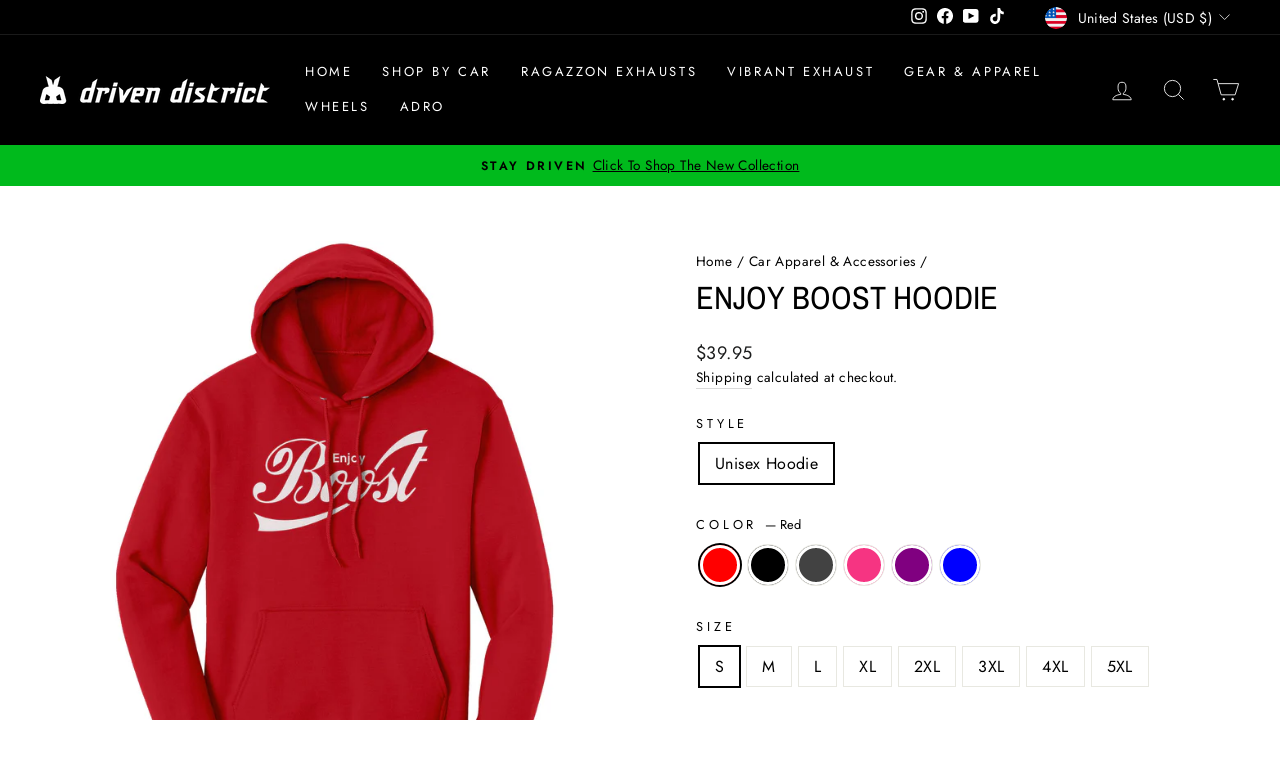

--- FILE ---
content_type: text/html; charset=utf-8
request_url: https://drivendistrict.com/collections/car-apparel-accessories/products/enjoy-boost-hoodie
body_size: 51615
content:
<!doctype html>
<html class="no-js" lang="en" dir="ltr">
<head>
  <meta charset="utf-8">
  <meta http-equiv="X-UA-Compatible" content="IE=edge,chrome=1">
  <meta name="viewport" content="width=device-width,initial-scale=1">
  <meta name="theme-color" content="#111111">
  <link rel="canonical" href="https://drivendistrict.com/products/enjoy-boost-hoodie">
  <link rel="preconnect" href="https://cdn.shopify.com">
  <link rel="preconnect" href="https://fonts.shopifycdn.com">
  <link rel="dns-prefetch" href="https://productreviews.shopifycdn.com">
  <link rel="dns-prefetch" href="https://ajax.googleapis.com">
  <link rel="dns-prefetch" href="https://maps.googleapis.com">
  <link rel="dns-prefetch" href="https://maps.gstatic.com"><link rel="shortcut icon" href="//drivendistrict.com/cdn/shop/files/Driven_District_Circle_Logo_black_white_32x32.png?v=1614344821" type="image/png" /><title>Enjoy Boost Hoodie
&ndash; Driven District
</title>
<meta name="description" content="Printed on our warm and comfy poly fleece hoodie. Our Enjoy Boost hoodie is made with air jet yarn for a soft, pill resistant finish. A must have turbo hoodie for anyone running that boost life! 50% Cotton and 50% Polyester for a soft and cozy hoodie that you’ll love! Please allow 5-7 business days for production."><meta property="og:site_name" content="Driven District">
  <meta property="og:url" content="https://drivendistrict.com/products/enjoy-boost-hoodie">
  <meta property="og:title" content="Enjoy Boost Hoodie">
  <meta property="og:type" content="product">
  <meta property="og:description" content="Printed on our warm and comfy poly fleece hoodie. Our Enjoy Boost hoodie is made with air jet yarn for a soft, pill resistant finish. A must have turbo hoodie for anyone running that boost life! 50% Cotton and 50% Polyester for a soft and cozy hoodie that you’ll love! Please allow 5-7 business days for production."><meta property="og:image" content="http://drivendistrict.com/cdn/shop/products/enjoy-boost-hoodie-red.jpg?v=1663972609">
    <meta property="og:image:secure_url" content="https://drivendistrict.com/cdn/shop/products/enjoy-boost-hoodie-red.jpg?v=1663972609">
    <meta property="og:image:width" content="2000">
    <meta property="og:image:height" content="2000"><meta name="twitter:site" content="@">
  <meta name="twitter:card" content="summary_large_image">
  <meta name="twitter:title" content="Enjoy Boost Hoodie">
  <meta name="twitter:description" content="Printed on our warm and comfy poly fleece hoodie. Our Enjoy Boost hoodie is made with air jet yarn for a soft, pill resistant finish. A must have turbo hoodie for anyone running that boost life! 50% Cotton and 50% Polyester for a soft and cozy hoodie that you’ll love! Please allow 5-7 business days for production.">
<style data-shopify>@font-face {
  font-family: "Archivo Narrow";
  font-weight: 400;
  font-style: normal;
  font-display: swap;
  src: url("//drivendistrict.com/cdn/fonts/archivo_narrow/archivonarrow_n4.5c3bab850a22055c235cf940f895d873a8689d70.woff2") format("woff2"),
       url("//drivendistrict.com/cdn/fonts/archivo_narrow/archivonarrow_n4.ea12dd22d3319d164475c1d047ae8f973041a9ff.woff") format("woff");
}

  @font-face {
  font-family: Jost;
  font-weight: 400;
  font-style: normal;
  font-display: swap;
  src: url("//drivendistrict.com/cdn/fonts/jost/jost_n4.d47a1b6347ce4a4c9f437608011273009d91f2b7.woff2") format("woff2"),
       url("//drivendistrict.com/cdn/fonts/jost/jost_n4.791c46290e672b3f85c3d1c651ef2efa3819eadd.woff") format("woff");
}


  @font-face {
  font-family: Jost;
  font-weight: 600;
  font-style: normal;
  font-display: swap;
  src: url("//drivendistrict.com/cdn/fonts/jost/jost_n6.ec1178db7a7515114a2d84e3dd680832b7af8b99.woff2") format("woff2"),
       url("//drivendistrict.com/cdn/fonts/jost/jost_n6.b1178bb6bdd3979fef38e103a3816f6980aeaff9.woff") format("woff");
}

  @font-face {
  font-family: Jost;
  font-weight: 400;
  font-style: italic;
  font-display: swap;
  src: url("//drivendistrict.com/cdn/fonts/jost/jost_i4.b690098389649750ada222b9763d55796c5283a5.woff2") format("woff2"),
       url("//drivendistrict.com/cdn/fonts/jost/jost_i4.fd766415a47e50b9e391ae7ec04e2ae25e7e28b0.woff") format("woff");
}

  @font-face {
  font-family: Jost;
  font-weight: 600;
  font-style: italic;
  font-display: swap;
  src: url("//drivendistrict.com/cdn/fonts/jost/jost_i6.9af7e5f39e3a108c08f24047a4276332d9d7b85e.woff2") format("woff2"),
       url("//drivendistrict.com/cdn/fonts/jost/jost_i6.2bf310262638f998ed206777ce0b9a3b98b6fe92.woff") format("woff");
}

</style><link href="//drivendistrict.com/cdn/shop/t/17/assets/theme.css?v=83875514665569096531698948969" rel="stylesheet" type="text/css" media="all" />
<style data-shopify>:root {
    --typeHeaderPrimary: "Archivo Narrow";
    --typeHeaderFallback: sans-serif;
    --typeHeaderSize: 38px;
    --typeHeaderWeight: 400;
    --typeHeaderLineHeight: 1;
    --typeHeaderSpacing: 0.0em;

    --typeBasePrimary:Jost;
    --typeBaseFallback:sans-serif;
    --typeBaseSize: 16px;
    --typeBaseWeight: 400;
    --typeBaseSpacing: 0.025em;
    --typeBaseLineHeight: 1.6;

    --typeCollectionTitle: 18px;

    --iconWeight: 2px;
    --iconLinecaps: miter;

    
      --buttonRadius: 0px;
    

    --colorGridOverlayOpacity: 0.1;
  }

  .placeholder-content {
    background-image: linear-gradient(100deg, #ffffff 40%, #f7f7f7 63%, #ffffff 79%);
  }</style><script>
    document.documentElement.className = document.documentElement.className.replace('no-js', 'js');

    window.theme = window.theme || {};
    theme.routes = {
      home: "/",
      cart: "/cart.js",
      cartPage: "/cart",
      cartAdd: "/cart/add.js",
      cartChange: "/cart/change.js",
      search: "/search"
    };
    theme.strings = {
      soldOut: "Sold Out",
      unavailable: "Unavailable",
      inStockLabel: "In stock, ready to ship",
      stockLabel: "Low stock - [count] items left",
      willNotShipUntil: "Ready to ship [date]",
      willBeInStockAfter: "Back in stock [date]",
      waitingForStock: "Inventory on the way",
      savePrice: "Save [saved_amount]",
      cartEmpty: "Your cart is currently empty.",
      cartTermsConfirmation: "You must agree with the terms and conditions of sales to check out",
      searchCollections: "Collections:",
      searchPages: "Pages:",
      searchArticles: "Articles:"
    };
    theme.settings = {
      dynamicVariantsEnable: true,
      cartType: "page",
      isCustomerTemplate: false,
      moneyFormat: "${{amount}}",
      saveType: "dollar",
      productImageSize: "natural",
      productImageCover: false,
      predictiveSearch: true,
      predictiveSearchType: "product,article,page,collection",
      quickView: false,
      themeName: 'Impulse',
      themeVersion: "6.1.0"
    };
  </script>

  <script>window.performance && window.performance.mark && window.performance.mark('shopify.content_for_header.start');</script><meta id="shopify-digital-wallet" name="shopify-digital-wallet" content="/52419952798/digital_wallets/dialog">
<meta name="shopify-checkout-api-token" content="97d4c273ef95cbc621bab4dc2da4cbaa">
<meta id="in-context-paypal-metadata" data-shop-id="52419952798" data-venmo-supported="false" data-environment="production" data-locale="en_US" data-paypal-v4="true" data-currency="USD">
<link rel="alternate" type="application/json+oembed" href="https://drivendistrict.com/products/enjoy-boost-hoodie.oembed">
<script async="async" src="/checkouts/internal/preloads.js?locale=en-US"></script>
<link rel="preconnect" href="https://shop.app" crossorigin="anonymous">
<script async="async" src="https://shop.app/checkouts/internal/preloads.js?locale=en-US&shop_id=52419952798" crossorigin="anonymous"></script>
<script id="apple-pay-shop-capabilities" type="application/json">{"shopId":52419952798,"countryCode":"US","currencyCode":"USD","merchantCapabilities":["supports3DS"],"merchantId":"gid:\/\/shopify\/Shop\/52419952798","merchantName":"Driven District","requiredBillingContactFields":["postalAddress","email","phone"],"requiredShippingContactFields":["postalAddress","email","phone"],"shippingType":"shipping","supportedNetworks":["visa","masterCard","amex","discover","elo","jcb"],"total":{"type":"pending","label":"Driven District","amount":"1.00"},"shopifyPaymentsEnabled":true,"supportsSubscriptions":true}</script>
<script id="shopify-features" type="application/json">{"accessToken":"97d4c273ef95cbc621bab4dc2da4cbaa","betas":["rich-media-storefront-analytics"],"domain":"drivendistrict.com","predictiveSearch":true,"shopId":52419952798,"locale":"en"}</script>
<script>var Shopify = Shopify || {};
Shopify.shop = "drivendistrict.myshopify.com";
Shopify.locale = "en";
Shopify.currency = {"active":"USD","rate":"1.0"};
Shopify.country = "US";
Shopify.theme = {"name":"Driven-District-V4","id":134991872237,"schema_name":"Impulse","schema_version":"6.1.0","theme_store_id":null,"role":"main"};
Shopify.theme.handle = "null";
Shopify.theme.style = {"id":null,"handle":null};
Shopify.cdnHost = "drivendistrict.com/cdn";
Shopify.routes = Shopify.routes || {};
Shopify.routes.root = "/";</script>
<script type="module">!function(o){(o.Shopify=o.Shopify||{}).modules=!0}(window);</script>
<script>!function(o){function n(){var o=[];function n(){o.push(Array.prototype.slice.apply(arguments))}return n.q=o,n}var t=o.Shopify=o.Shopify||{};t.loadFeatures=n(),t.autoloadFeatures=n()}(window);</script>
<script>
  window.ShopifyPay = window.ShopifyPay || {};
  window.ShopifyPay.apiHost = "shop.app\/pay";
  window.ShopifyPay.redirectState = null;
</script>
<script id="shop-js-analytics" type="application/json">{"pageType":"product"}</script>
<script defer="defer" async type="module" src="//drivendistrict.com/cdn/shopifycloud/shop-js/modules/v2/client.init-shop-cart-sync_BdyHc3Nr.en.esm.js"></script>
<script defer="defer" async type="module" src="//drivendistrict.com/cdn/shopifycloud/shop-js/modules/v2/chunk.common_Daul8nwZ.esm.js"></script>
<script type="module">
  await import("//drivendistrict.com/cdn/shopifycloud/shop-js/modules/v2/client.init-shop-cart-sync_BdyHc3Nr.en.esm.js");
await import("//drivendistrict.com/cdn/shopifycloud/shop-js/modules/v2/chunk.common_Daul8nwZ.esm.js");

  window.Shopify.SignInWithShop?.initShopCartSync?.({"fedCMEnabled":true,"windoidEnabled":true});

</script>
<script>
  window.Shopify = window.Shopify || {};
  if (!window.Shopify.featureAssets) window.Shopify.featureAssets = {};
  window.Shopify.featureAssets['shop-js'] = {"shop-cart-sync":["modules/v2/client.shop-cart-sync_QYOiDySF.en.esm.js","modules/v2/chunk.common_Daul8nwZ.esm.js"],"init-fed-cm":["modules/v2/client.init-fed-cm_DchLp9rc.en.esm.js","modules/v2/chunk.common_Daul8nwZ.esm.js"],"shop-button":["modules/v2/client.shop-button_OV7bAJc5.en.esm.js","modules/v2/chunk.common_Daul8nwZ.esm.js"],"init-windoid":["modules/v2/client.init-windoid_DwxFKQ8e.en.esm.js","modules/v2/chunk.common_Daul8nwZ.esm.js"],"shop-cash-offers":["modules/v2/client.shop-cash-offers_DWtL6Bq3.en.esm.js","modules/v2/chunk.common_Daul8nwZ.esm.js","modules/v2/chunk.modal_CQq8HTM6.esm.js"],"shop-toast-manager":["modules/v2/client.shop-toast-manager_CX9r1SjA.en.esm.js","modules/v2/chunk.common_Daul8nwZ.esm.js"],"init-shop-email-lookup-coordinator":["modules/v2/client.init-shop-email-lookup-coordinator_UhKnw74l.en.esm.js","modules/v2/chunk.common_Daul8nwZ.esm.js"],"pay-button":["modules/v2/client.pay-button_DzxNnLDY.en.esm.js","modules/v2/chunk.common_Daul8nwZ.esm.js"],"avatar":["modules/v2/client.avatar_BTnouDA3.en.esm.js"],"init-shop-cart-sync":["modules/v2/client.init-shop-cart-sync_BdyHc3Nr.en.esm.js","modules/v2/chunk.common_Daul8nwZ.esm.js"],"shop-login-button":["modules/v2/client.shop-login-button_D8B466_1.en.esm.js","modules/v2/chunk.common_Daul8nwZ.esm.js","modules/v2/chunk.modal_CQq8HTM6.esm.js"],"init-customer-accounts-sign-up":["modules/v2/client.init-customer-accounts-sign-up_C8fpPm4i.en.esm.js","modules/v2/client.shop-login-button_D8B466_1.en.esm.js","modules/v2/chunk.common_Daul8nwZ.esm.js","modules/v2/chunk.modal_CQq8HTM6.esm.js"],"init-shop-for-new-customer-accounts":["modules/v2/client.init-shop-for-new-customer-accounts_CVTO0Ztu.en.esm.js","modules/v2/client.shop-login-button_D8B466_1.en.esm.js","modules/v2/chunk.common_Daul8nwZ.esm.js","modules/v2/chunk.modal_CQq8HTM6.esm.js"],"init-customer-accounts":["modules/v2/client.init-customer-accounts_dRgKMfrE.en.esm.js","modules/v2/client.shop-login-button_D8B466_1.en.esm.js","modules/v2/chunk.common_Daul8nwZ.esm.js","modules/v2/chunk.modal_CQq8HTM6.esm.js"],"shop-follow-button":["modules/v2/client.shop-follow-button_CkZpjEct.en.esm.js","modules/v2/chunk.common_Daul8nwZ.esm.js","modules/v2/chunk.modal_CQq8HTM6.esm.js"],"lead-capture":["modules/v2/client.lead-capture_BntHBhfp.en.esm.js","modules/v2/chunk.common_Daul8nwZ.esm.js","modules/v2/chunk.modal_CQq8HTM6.esm.js"],"checkout-modal":["modules/v2/client.checkout-modal_CfxcYbTm.en.esm.js","modules/v2/chunk.common_Daul8nwZ.esm.js","modules/v2/chunk.modal_CQq8HTM6.esm.js"],"shop-login":["modules/v2/client.shop-login_Da4GZ2H6.en.esm.js","modules/v2/chunk.common_Daul8nwZ.esm.js","modules/v2/chunk.modal_CQq8HTM6.esm.js"],"payment-terms":["modules/v2/client.payment-terms_MV4M3zvL.en.esm.js","modules/v2/chunk.common_Daul8nwZ.esm.js","modules/v2/chunk.modal_CQq8HTM6.esm.js"]};
</script>
<script>(function() {
  var isLoaded = false;
  function asyncLoad() {
    if (isLoaded) return;
    isLoaded = true;
    var urls = ["\/\/cdn.shopify.com\/proxy\/15acdda93e1e950c29ba69adca6cf614285f2adf569da2a87433c72c0aef00fc\/api.goaffpro.com\/loader.js?shop=drivendistrict.myshopify.com\u0026sp-cache-control=cHVibGljLCBtYXgtYWdlPTkwMA","https:\/\/app.teelaunch.com\/sizing-charts-script.js?shop=drivendistrict.myshopify.com","https:\/\/app.teelaunch.com\/sizing-charts-script.js?shop=drivendistrict.myshopify.com","https:\/\/assets.getuploadkit.com\/assets\/uploadkit-client.js?shop=drivendistrict.myshopify.com","https:\/\/app.teelaunch.com\/sizing-charts-script.js?shop=drivendistrict.myshopify.com","https:\/\/app.teelaunch.com\/sizing-charts-script.js?shop=drivendistrict.myshopify.com","https:\/\/cdnbspa.spicegems.com\/js\/serve\/shop\/drivendistrict.myshopify.com\/index_6ea64b632b07d1ad8392ad52f732687618a1278e.js?v=infytonow720\u0026shop=drivendistrict.myshopify.com","https:\/\/app.teelaunch.com\/sizing-charts-script.js?shop=drivendistrict.myshopify.com","https:\/\/app.teelaunch.com\/sizing-charts-script.js?shop=drivendistrict.myshopify.com"];
    for (var i = 0; i < urls.length; i++) {
      var s = document.createElement('script');
      s.type = 'text/javascript';
      s.async = true;
      s.src = urls[i];
      var x = document.getElementsByTagName('script')[0];
      x.parentNode.insertBefore(s, x);
    }
  };
  if(window.attachEvent) {
    window.attachEvent('onload', asyncLoad);
  } else {
    window.addEventListener('load', asyncLoad, false);
  }
})();</script>
<script id="__st">var __st={"a":52419952798,"offset":-18000,"reqid":"7dd9a9a6-9882-414e-8b25-91e664c0579b-1768991192","pageurl":"drivendistrict.com\/collections\/car-apparel-accessories\/products\/enjoy-boost-hoodie","u":"e3b04b77d353","p":"product","rtyp":"product","rid":6008077680798};</script>
<script>window.ShopifyPaypalV4VisibilityTracking = true;</script>
<script id="captcha-bootstrap">!function(){'use strict';const t='contact',e='account',n='new_comment',o=[[t,t],['blogs',n],['comments',n],[t,'customer']],c=[[e,'customer_login'],[e,'guest_login'],[e,'recover_customer_password'],[e,'create_customer']],r=t=>t.map((([t,e])=>`form[action*='/${t}']:not([data-nocaptcha='true']) input[name='form_type'][value='${e}']`)).join(','),a=t=>()=>t?[...document.querySelectorAll(t)].map((t=>t.form)):[];function s(){const t=[...o],e=r(t);return a(e)}const i='password',u='form_key',d=['recaptcha-v3-token','g-recaptcha-response','h-captcha-response',i],f=()=>{try{return window.sessionStorage}catch{return}},m='__shopify_v',_=t=>t.elements[u];function p(t,e,n=!1){try{const o=window.sessionStorage,c=JSON.parse(o.getItem(e)),{data:r}=function(t){const{data:e,action:n}=t;return t[m]||n?{data:e,action:n}:{data:t,action:n}}(c);for(const[e,n]of Object.entries(r))t.elements[e]&&(t.elements[e].value=n);n&&o.removeItem(e)}catch(o){console.error('form repopulation failed',{error:o})}}const l='form_type',E='cptcha';function T(t){t.dataset[E]=!0}const w=window,h=w.document,L='Shopify',v='ce_forms',y='captcha';let A=!1;((t,e)=>{const n=(g='f06e6c50-85a8-45c8-87d0-21a2b65856fe',I='https://cdn.shopify.com/shopifycloud/storefront-forms-hcaptcha/ce_storefront_forms_captcha_hcaptcha.v1.5.2.iife.js',D={infoText:'Protected by hCaptcha',privacyText:'Privacy',termsText:'Terms'},(t,e,n)=>{const o=w[L][v],c=o.bindForm;if(c)return c(t,g,e,D).then(n);var r;o.q.push([[t,g,e,D],n]),r=I,A||(h.body.append(Object.assign(h.createElement('script'),{id:'captcha-provider',async:!0,src:r})),A=!0)});var g,I,D;w[L]=w[L]||{},w[L][v]=w[L][v]||{},w[L][v].q=[],w[L][y]=w[L][y]||{},w[L][y].protect=function(t,e){n(t,void 0,e),T(t)},Object.freeze(w[L][y]),function(t,e,n,w,h,L){const[v,y,A,g]=function(t,e,n){const i=e?o:[],u=t?c:[],d=[...i,...u],f=r(d),m=r(i),_=r(d.filter((([t,e])=>n.includes(e))));return[a(f),a(m),a(_),s()]}(w,h,L),I=t=>{const e=t.target;return e instanceof HTMLFormElement?e:e&&e.form},D=t=>v().includes(t);t.addEventListener('submit',(t=>{const e=I(t);if(!e)return;const n=D(e)&&!e.dataset.hcaptchaBound&&!e.dataset.recaptchaBound,o=_(e),c=g().includes(e)&&(!o||!o.value);(n||c)&&t.preventDefault(),c&&!n&&(function(t){try{if(!f())return;!function(t){const e=f();if(!e)return;const n=_(t);if(!n)return;const o=n.value;o&&e.removeItem(o)}(t);const e=Array.from(Array(32),(()=>Math.random().toString(36)[2])).join('');!function(t,e){_(t)||t.append(Object.assign(document.createElement('input'),{type:'hidden',name:u})),t.elements[u].value=e}(t,e),function(t,e){const n=f();if(!n)return;const o=[...t.querySelectorAll(`input[type='${i}']`)].map((({name:t})=>t)),c=[...d,...o],r={};for(const[a,s]of new FormData(t).entries())c.includes(a)||(r[a]=s);n.setItem(e,JSON.stringify({[m]:1,action:t.action,data:r}))}(t,e)}catch(e){console.error('failed to persist form',e)}}(e),e.submit())}));const S=(t,e)=>{t&&!t.dataset[E]&&(n(t,e.some((e=>e===t))),T(t))};for(const o of['focusin','change'])t.addEventListener(o,(t=>{const e=I(t);D(e)&&S(e,y())}));const B=e.get('form_key'),M=e.get(l),P=B&&M;t.addEventListener('DOMContentLoaded',(()=>{const t=y();if(P)for(const e of t)e.elements[l].value===M&&p(e,B);[...new Set([...A(),...v().filter((t=>'true'===t.dataset.shopifyCaptcha))])].forEach((e=>S(e,t)))}))}(h,new URLSearchParams(w.location.search),n,t,e,['guest_login'])})(!0,!0)}();</script>
<script integrity="sha256-4kQ18oKyAcykRKYeNunJcIwy7WH5gtpwJnB7kiuLZ1E=" data-source-attribution="shopify.loadfeatures" defer="defer" src="//drivendistrict.com/cdn/shopifycloud/storefront/assets/storefront/load_feature-a0a9edcb.js" crossorigin="anonymous"></script>
<script crossorigin="anonymous" defer="defer" src="//drivendistrict.com/cdn/shopifycloud/storefront/assets/shopify_pay/storefront-65b4c6d7.js?v=20250812"></script>
<script data-source-attribution="shopify.dynamic_checkout.dynamic.init">var Shopify=Shopify||{};Shopify.PaymentButton=Shopify.PaymentButton||{isStorefrontPortableWallets:!0,init:function(){window.Shopify.PaymentButton.init=function(){};var t=document.createElement("script");t.src="https://drivendistrict.com/cdn/shopifycloud/portable-wallets/latest/portable-wallets.en.js",t.type="module",document.head.appendChild(t)}};
</script>
<script data-source-attribution="shopify.dynamic_checkout.buyer_consent">
  function portableWalletsHideBuyerConsent(e){var t=document.getElementById("shopify-buyer-consent"),n=document.getElementById("shopify-subscription-policy-button");t&&n&&(t.classList.add("hidden"),t.setAttribute("aria-hidden","true"),n.removeEventListener("click",e))}function portableWalletsShowBuyerConsent(e){var t=document.getElementById("shopify-buyer-consent"),n=document.getElementById("shopify-subscription-policy-button");t&&n&&(t.classList.remove("hidden"),t.removeAttribute("aria-hidden"),n.addEventListener("click",e))}window.Shopify?.PaymentButton&&(window.Shopify.PaymentButton.hideBuyerConsent=portableWalletsHideBuyerConsent,window.Shopify.PaymentButton.showBuyerConsent=portableWalletsShowBuyerConsent);
</script>
<script data-source-attribution="shopify.dynamic_checkout.cart.bootstrap">document.addEventListener("DOMContentLoaded",(function(){function t(){return document.querySelector("shopify-accelerated-checkout-cart, shopify-accelerated-checkout")}if(t())Shopify.PaymentButton.init();else{new MutationObserver((function(e,n){t()&&(Shopify.PaymentButton.init(),n.disconnect())})).observe(document.body,{childList:!0,subtree:!0})}}));
</script>
<link id="shopify-accelerated-checkout-styles" rel="stylesheet" media="screen" href="https://drivendistrict.com/cdn/shopifycloud/portable-wallets/latest/accelerated-checkout-backwards-compat.css" crossorigin="anonymous">
<style id="shopify-accelerated-checkout-cart">
        #shopify-buyer-consent {
  margin-top: 1em;
  display: inline-block;
  width: 100%;
}

#shopify-buyer-consent.hidden {
  display: none;
}

#shopify-subscription-policy-button {
  background: none;
  border: none;
  padding: 0;
  text-decoration: underline;
  font-size: inherit;
  cursor: pointer;
}

#shopify-subscription-policy-button::before {
  box-shadow: none;
}

      </style>

<script>window.performance && window.performance.mark && window.performance.mark('shopify.content_for_header.end');</script>

  <script src="//drivendistrict.com/cdn/shop/t/17/assets/vendor-scripts-v11.js" defer="defer"></script><link rel="stylesheet" href="//drivendistrict.com/cdn/shop/t/17/assets/country-flags.css"><script src="//drivendistrict.com/cdn/shop/t/17/assets/theme.js?v=149212258682495294041662485356" defer="defer"></script>
<!-- BEGIN app block: shopify://apps/vo-product-options/blocks/embed-block/430cbd7b-bd20-4c16-ba41-db6f4c645164 --><script>var bcpo_product={"id":6008077680798,"title":"Enjoy Boost Hoodie","handle":"enjoy-boost-hoodie","description":"\u003cp\u003ePrinted on our warm and comfy poly fleece hoodie. Our Enjoy Boost hoodie is made with air jet yarn for a soft, pill resistant finish. A must have turbo hoodie for anyone running that boost life!\u003cbr\u003e\u003c\/p\u003e\n\u003cp\u003e50% Cotton and 50% Polyester for a soft and cozy hoodie that you’ll love! Please allow 5-7 business days for production.\u003c\/p\u003e","published_at":"2022-07-19T03:15:21-04:00","created_at":"2021-01-04T16:17:23-05:00","vendor":"Driven District","type":"Hoodie","tags":["boost","enjoy","Gear","hoodie","men","turbo","Turbo Apparel","women"],"price":3995,"price_min":3995,"price_max":4795,"available":true,"price_varies":true,"compare_at_price":null,"compare_at_price_min":0,"compare_at_price_max":0,"compare_at_price_varies":false,"variants":[{"id":37324324929694,"title":"Unisex Hoodie \/ Red \/ S","option1":"Unisex Hoodie","option2":"Red","option3":"S","sku":"PC78H","requires_shipping":true,"taxable":true,"featured_image":{"id":37859106881773,"product_id":6008077680798,"position":1,"created_at":"2022-09-23T18:36:04-04:00","updated_at":"2022-09-23T18:36:49-04:00","alt":"enjoy-boost-hoodie-red","width":2000,"height":2000,"src":"\/\/drivendistrict.com\/cdn\/shop\/products\/enjoy-boost-hoodie-red.jpg?v=1663972609","variant_ids":[37324324929694,37324324962462,37324324995230,37324325027998,37324325060766,37324325093534,37324325126302,37324325159070]},"available":true,"name":"Enjoy Boost Hoodie - Unisex Hoodie \/ Red \/ S","public_title":"Unisex Hoodie \/ Red \/ S","options":["Unisex Hoodie","Red","S"],"price":3995,"weight":635,"compare_at_price":null,"inventory_management":null,"barcode":null,"featured_media":{"alt":"enjoy-boost-hoodie-red","id":30440824209645,"position":1,"preview_image":{"aspect_ratio":1.0,"height":2000,"width":2000,"src":"\/\/drivendistrict.com\/cdn\/shop\/products\/enjoy-boost-hoodie-red.jpg?v=1663972609"}},"requires_selling_plan":false,"selling_plan_allocations":[]},{"id":37324324962462,"title":"Unisex Hoodie \/ Red \/ M","option1":"Unisex Hoodie","option2":"Red","option3":"M","sku":"PC78H","requires_shipping":true,"taxable":true,"featured_image":{"id":37859106881773,"product_id":6008077680798,"position":1,"created_at":"2022-09-23T18:36:04-04:00","updated_at":"2022-09-23T18:36:49-04:00","alt":"enjoy-boost-hoodie-red","width":2000,"height":2000,"src":"\/\/drivendistrict.com\/cdn\/shop\/products\/enjoy-boost-hoodie-red.jpg?v=1663972609","variant_ids":[37324324929694,37324324962462,37324324995230,37324325027998,37324325060766,37324325093534,37324325126302,37324325159070]},"available":true,"name":"Enjoy Boost Hoodie - Unisex Hoodie \/ Red \/ M","public_title":"Unisex Hoodie \/ Red \/ M","options":["Unisex Hoodie","Red","M"],"price":3995,"weight":635,"compare_at_price":null,"inventory_management":null,"barcode":null,"featured_media":{"alt":"enjoy-boost-hoodie-red","id":30440824209645,"position":1,"preview_image":{"aspect_ratio":1.0,"height":2000,"width":2000,"src":"\/\/drivendistrict.com\/cdn\/shop\/products\/enjoy-boost-hoodie-red.jpg?v=1663972609"}},"requires_selling_plan":false,"selling_plan_allocations":[]},{"id":37324324995230,"title":"Unisex Hoodie \/ Red \/ L","option1":"Unisex Hoodie","option2":"Red","option3":"L","sku":"PC78H","requires_shipping":true,"taxable":true,"featured_image":{"id":37859106881773,"product_id":6008077680798,"position":1,"created_at":"2022-09-23T18:36:04-04:00","updated_at":"2022-09-23T18:36:49-04:00","alt":"enjoy-boost-hoodie-red","width":2000,"height":2000,"src":"\/\/drivendistrict.com\/cdn\/shop\/products\/enjoy-boost-hoodie-red.jpg?v=1663972609","variant_ids":[37324324929694,37324324962462,37324324995230,37324325027998,37324325060766,37324325093534,37324325126302,37324325159070]},"available":true,"name":"Enjoy Boost Hoodie - Unisex Hoodie \/ Red \/ L","public_title":"Unisex Hoodie \/ Red \/ L","options":["Unisex Hoodie","Red","L"],"price":3995,"weight":635,"compare_at_price":null,"inventory_management":null,"barcode":null,"featured_media":{"alt":"enjoy-boost-hoodie-red","id":30440824209645,"position":1,"preview_image":{"aspect_ratio":1.0,"height":2000,"width":2000,"src":"\/\/drivendistrict.com\/cdn\/shop\/products\/enjoy-boost-hoodie-red.jpg?v=1663972609"}},"requires_selling_plan":false,"selling_plan_allocations":[]},{"id":37324325027998,"title":"Unisex Hoodie \/ Red \/ XL","option1":"Unisex Hoodie","option2":"Red","option3":"XL","sku":"PC78H","requires_shipping":true,"taxable":true,"featured_image":{"id":37859106881773,"product_id":6008077680798,"position":1,"created_at":"2022-09-23T18:36:04-04:00","updated_at":"2022-09-23T18:36:49-04:00","alt":"enjoy-boost-hoodie-red","width":2000,"height":2000,"src":"\/\/drivendistrict.com\/cdn\/shop\/products\/enjoy-boost-hoodie-red.jpg?v=1663972609","variant_ids":[37324324929694,37324324962462,37324324995230,37324325027998,37324325060766,37324325093534,37324325126302,37324325159070]},"available":true,"name":"Enjoy Boost Hoodie - Unisex Hoodie \/ Red \/ XL","public_title":"Unisex Hoodie \/ Red \/ XL","options":["Unisex Hoodie","Red","XL"],"price":3995,"weight":635,"compare_at_price":null,"inventory_management":null,"barcode":null,"featured_media":{"alt":"enjoy-boost-hoodie-red","id":30440824209645,"position":1,"preview_image":{"aspect_ratio":1.0,"height":2000,"width":2000,"src":"\/\/drivendistrict.com\/cdn\/shop\/products\/enjoy-boost-hoodie-red.jpg?v=1663972609"}},"requires_selling_plan":false,"selling_plan_allocations":[]},{"id":37324325060766,"title":"Unisex Hoodie \/ Red \/ 2XL","option1":"Unisex Hoodie","option2":"Red","option3":"2XL","sku":"PC78H","requires_shipping":true,"taxable":true,"featured_image":{"id":37859106881773,"product_id":6008077680798,"position":1,"created_at":"2022-09-23T18:36:04-04:00","updated_at":"2022-09-23T18:36:49-04:00","alt":"enjoy-boost-hoodie-red","width":2000,"height":2000,"src":"\/\/drivendistrict.com\/cdn\/shop\/products\/enjoy-boost-hoodie-red.jpg?v=1663972609","variant_ids":[37324324929694,37324324962462,37324324995230,37324325027998,37324325060766,37324325093534,37324325126302,37324325159070]},"available":true,"name":"Enjoy Boost Hoodie - Unisex Hoodie \/ Red \/ 2XL","public_title":"Unisex Hoodie \/ Red \/ 2XL","options":["Unisex Hoodie","Red","2XL"],"price":4295,"weight":635,"compare_at_price":null,"inventory_management":null,"barcode":null,"featured_media":{"alt":"enjoy-boost-hoodie-red","id":30440824209645,"position":1,"preview_image":{"aspect_ratio":1.0,"height":2000,"width":2000,"src":"\/\/drivendistrict.com\/cdn\/shop\/products\/enjoy-boost-hoodie-red.jpg?v=1663972609"}},"requires_selling_plan":false,"selling_plan_allocations":[]},{"id":37324325093534,"title":"Unisex Hoodie \/ Red \/ 3XL","option1":"Unisex Hoodie","option2":"Red","option3":"3XL","sku":"PC78H","requires_shipping":true,"taxable":true,"featured_image":{"id":37859106881773,"product_id":6008077680798,"position":1,"created_at":"2022-09-23T18:36:04-04:00","updated_at":"2022-09-23T18:36:49-04:00","alt":"enjoy-boost-hoodie-red","width":2000,"height":2000,"src":"\/\/drivendistrict.com\/cdn\/shop\/products\/enjoy-boost-hoodie-red.jpg?v=1663972609","variant_ids":[37324324929694,37324324962462,37324324995230,37324325027998,37324325060766,37324325093534,37324325126302,37324325159070]},"available":true,"name":"Enjoy Boost Hoodie - Unisex Hoodie \/ Red \/ 3XL","public_title":"Unisex Hoodie \/ Red \/ 3XL","options":["Unisex Hoodie","Red","3XL"],"price":4495,"weight":635,"compare_at_price":null,"inventory_management":null,"barcode":null,"featured_media":{"alt":"enjoy-boost-hoodie-red","id":30440824209645,"position":1,"preview_image":{"aspect_ratio":1.0,"height":2000,"width":2000,"src":"\/\/drivendistrict.com\/cdn\/shop\/products\/enjoy-boost-hoodie-red.jpg?v=1663972609"}},"requires_selling_plan":false,"selling_plan_allocations":[]},{"id":37324325126302,"title":"Unisex Hoodie \/ Red \/ 4XL","option1":"Unisex Hoodie","option2":"Red","option3":"4XL","sku":"PC78H","requires_shipping":true,"taxable":true,"featured_image":{"id":37859106881773,"product_id":6008077680798,"position":1,"created_at":"2022-09-23T18:36:04-04:00","updated_at":"2022-09-23T18:36:49-04:00","alt":"enjoy-boost-hoodie-red","width":2000,"height":2000,"src":"\/\/drivendistrict.com\/cdn\/shop\/products\/enjoy-boost-hoodie-red.jpg?v=1663972609","variant_ids":[37324324929694,37324324962462,37324324995230,37324325027998,37324325060766,37324325093534,37324325126302,37324325159070]},"available":true,"name":"Enjoy Boost Hoodie - Unisex Hoodie \/ Red \/ 4XL","public_title":"Unisex Hoodie \/ Red \/ 4XL","options":["Unisex Hoodie","Red","4XL"],"price":4695,"weight":635,"compare_at_price":null,"inventory_management":null,"barcode":null,"featured_media":{"alt":"enjoy-boost-hoodie-red","id":30440824209645,"position":1,"preview_image":{"aspect_ratio":1.0,"height":2000,"width":2000,"src":"\/\/drivendistrict.com\/cdn\/shop\/products\/enjoy-boost-hoodie-red.jpg?v=1663972609"}},"requires_selling_plan":false,"selling_plan_allocations":[]},{"id":37324325159070,"title":"Unisex Hoodie \/ Red \/ 5XL","option1":"Unisex Hoodie","option2":"Red","option3":"5XL","sku":"PC78H","requires_shipping":true,"taxable":true,"featured_image":{"id":37859106881773,"product_id":6008077680798,"position":1,"created_at":"2022-09-23T18:36:04-04:00","updated_at":"2022-09-23T18:36:49-04:00","alt":"enjoy-boost-hoodie-red","width":2000,"height":2000,"src":"\/\/drivendistrict.com\/cdn\/shop\/products\/enjoy-boost-hoodie-red.jpg?v=1663972609","variant_ids":[37324324929694,37324324962462,37324324995230,37324325027998,37324325060766,37324325093534,37324325126302,37324325159070]},"available":true,"name":"Enjoy Boost Hoodie - Unisex Hoodie \/ Red \/ 5XL","public_title":"Unisex Hoodie \/ Red \/ 5XL","options":["Unisex Hoodie","Red","5XL"],"price":4795,"weight":635,"compare_at_price":null,"inventory_management":null,"barcode":null,"featured_media":{"alt":"enjoy-boost-hoodie-red","id":30440824209645,"position":1,"preview_image":{"aspect_ratio":1.0,"height":2000,"width":2000,"src":"\/\/drivendistrict.com\/cdn\/shop\/products\/enjoy-boost-hoodie-red.jpg?v=1663972609"}},"requires_selling_plan":false,"selling_plan_allocations":[]},{"id":37324323881118,"title":"Unisex Hoodie \/ Black \/ S","option1":"Unisex Hoodie","option2":"Black","option3":"S","sku":"PC78H","requires_shipping":true,"taxable":true,"featured_image":{"id":37859106816237,"product_id":6008077680798,"position":2,"created_at":"2022-09-23T18:36:03-04:00","updated_at":"2022-09-23T18:36:49-04:00","alt":"enjoy-boost-hoodie-black","width":2000,"height":2000,"src":"\/\/drivendistrict.com\/cdn\/shop\/products\/enjoy-boost-hoodie-black.jpg?v=1663972609","variant_ids":[37324323881118,37324323913886,37324323946654,37324323979422,37324324012190,37324324044958,37324324077726,37324324110494]},"available":true,"name":"Enjoy Boost Hoodie - Unisex Hoodie \/ Black \/ S","public_title":"Unisex Hoodie \/ Black \/ S","options":["Unisex Hoodie","Black","S"],"price":3995,"weight":635,"compare_at_price":null,"inventory_management":null,"barcode":null,"featured_media":{"alt":"enjoy-boost-hoodie-black","id":30440824045805,"position":2,"preview_image":{"aspect_ratio":1.0,"height":2000,"width":2000,"src":"\/\/drivendistrict.com\/cdn\/shop\/products\/enjoy-boost-hoodie-black.jpg?v=1663972609"}},"requires_selling_plan":false,"selling_plan_allocations":[]},{"id":37324323913886,"title":"Unisex Hoodie \/ Black \/ M","option1":"Unisex Hoodie","option2":"Black","option3":"M","sku":"PC78H","requires_shipping":true,"taxable":true,"featured_image":{"id":37859106816237,"product_id":6008077680798,"position":2,"created_at":"2022-09-23T18:36:03-04:00","updated_at":"2022-09-23T18:36:49-04:00","alt":"enjoy-boost-hoodie-black","width":2000,"height":2000,"src":"\/\/drivendistrict.com\/cdn\/shop\/products\/enjoy-boost-hoodie-black.jpg?v=1663972609","variant_ids":[37324323881118,37324323913886,37324323946654,37324323979422,37324324012190,37324324044958,37324324077726,37324324110494]},"available":true,"name":"Enjoy Boost Hoodie - Unisex Hoodie \/ Black \/ M","public_title":"Unisex Hoodie \/ Black \/ M","options":["Unisex Hoodie","Black","M"],"price":3995,"weight":635,"compare_at_price":null,"inventory_management":null,"barcode":null,"featured_media":{"alt":"enjoy-boost-hoodie-black","id":30440824045805,"position":2,"preview_image":{"aspect_ratio":1.0,"height":2000,"width":2000,"src":"\/\/drivendistrict.com\/cdn\/shop\/products\/enjoy-boost-hoodie-black.jpg?v=1663972609"}},"requires_selling_plan":false,"selling_plan_allocations":[]},{"id":37324323946654,"title":"Unisex Hoodie \/ Black \/ L","option1":"Unisex Hoodie","option2":"Black","option3":"L","sku":"PC78H","requires_shipping":true,"taxable":true,"featured_image":{"id":37859106816237,"product_id":6008077680798,"position":2,"created_at":"2022-09-23T18:36:03-04:00","updated_at":"2022-09-23T18:36:49-04:00","alt":"enjoy-boost-hoodie-black","width":2000,"height":2000,"src":"\/\/drivendistrict.com\/cdn\/shop\/products\/enjoy-boost-hoodie-black.jpg?v=1663972609","variant_ids":[37324323881118,37324323913886,37324323946654,37324323979422,37324324012190,37324324044958,37324324077726,37324324110494]},"available":true,"name":"Enjoy Boost Hoodie - Unisex Hoodie \/ Black \/ L","public_title":"Unisex Hoodie \/ Black \/ L","options":["Unisex Hoodie","Black","L"],"price":3995,"weight":635,"compare_at_price":null,"inventory_management":null,"barcode":null,"featured_media":{"alt":"enjoy-boost-hoodie-black","id":30440824045805,"position":2,"preview_image":{"aspect_ratio":1.0,"height":2000,"width":2000,"src":"\/\/drivendistrict.com\/cdn\/shop\/products\/enjoy-boost-hoodie-black.jpg?v=1663972609"}},"requires_selling_plan":false,"selling_plan_allocations":[]},{"id":37324323979422,"title":"Unisex Hoodie \/ Black \/ XL","option1":"Unisex Hoodie","option2":"Black","option3":"XL","sku":"PC78H","requires_shipping":true,"taxable":true,"featured_image":{"id":37859106816237,"product_id":6008077680798,"position":2,"created_at":"2022-09-23T18:36:03-04:00","updated_at":"2022-09-23T18:36:49-04:00","alt":"enjoy-boost-hoodie-black","width":2000,"height":2000,"src":"\/\/drivendistrict.com\/cdn\/shop\/products\/enjoy-boost-hoodie-black.jpg?v=1663972609","variant_ids":[37324323881118,37324323913886,37324323946654,37324323979422,37324324012190,37324324044958,37324324077726,37324324110494]},"available":true,"name":"Enjoy Boost Hoodie - Unisex Hoodie \/ Black \/ XL","public_title":"Unisex Hoodie \/ Black \/ XL","options":["Unisex Hoodie","Black","XL"],"price":3995,"weight":635,"compare_at_price":null,"inventory_management":null,"barcode":null,"featured_media":{"alt":"enjoy-boost-hoodie-black","id":30440824045805,"position":2,"preview_image":{"aspect_ratio":1.0,"height":2000,"width":2000,"src":"\/\/drivendistrict.com\/cdn\/shop\/products\/enjoy-boost-hoodie-black.jpg?v=1663972609"}},"requires_selling_plan":false,"selling_plan_allocations":[]},{"id":37324324012190,"title":"Unisex Hoodie \/ Black \/ 2XL","option1":"Unisex Hoodie","option2":"Black","option3":"2XL","sku":"PC78H","requires_shipping":true,"taxable":true,"featured_image":{"id":37859106816237,"product_id":6008077680798,"position":2,"created_at":"2022-09-23T18:36:03-04:00","updated_at":"2022-09-23T18:36:49-04:00","alt":"enjoy-boost-hoodie-black","width":2000,"height":2000,"src":"\/\/drivendistrict.com\/cdn\/shop\/products\/enjoy-boost-hoodie-black.jpg?v=1663972609","variant_ids":[37324323881118,37324323913886,37324323946654,37324323979422,37324324012190,37324324044958,37324324077726,37324324110494]},"available":true,"name":"Enjoy Boost Hoodie - Unisex Hoodie \/ Black \/ 2XL","public_title":"Unisex Hoodie \/ Black \/ 2XL","options":["Unisex Hoodie","Black","2XL"],"price":4295,"weight":635,"compare_at_price":null,"inventory_management":null,"barcode":null,"featured_media":{"alt":"enjoy-boost-hoodie-black","id":30440824045805,"position":2,"preview_image":{"aspect_ratio":1.0,"height":2000,"width":2000,"src":"\/\/drivendistrict.com\/cdn\/shop\/products\/enjoy-boost-hoodie-black.jpg?v=1663972609"}},"requires_selling_plan":false,"selling_plan_allocations":[]},{"id":37324324044958,"title":"Unisex Hoodie \/ Black \/ 3XL","option1":"Unisex Hoodie","option2":"Black","option3":"3XL","sku":"PC78H","requires_shipping":true,"taxable":true,"featured_image":{"id":37859106816237,"product_id":6008077680798,"position":2,"created_at":"2022-09-23T18:36:03-04:00","updated_at":"2022-09-23T18:36:49-04:00","alt":"enjoy-boost-hoodie-black","width":2000,"height":2000,"src":"\/\/drivendistrict.com\/cdn\/shop\/products\/enjoy-boost-hoodie-black.jpg?v=1663972609","variant_ids":[37324323881118,37324323913886,37324323946654,37324323979422,37324324012190,37324324044958,37324324077726,37324324110494]},"available":true,"name":"Enjoy Boost Hoodie - Unisex Hoodie \/ Black \/ 3XL","public_title":"Unisex Hoodie \/ Black \/ 3XL","options":["Unisex Hoodie","Black","3XL"],"price":4495,"weight":635,"compare_at_price":null,"inventory_management":null,"barcode":null,"featured_media":{"alt":"enjoy-boost-hoodie-black","id":30440824045805,"position":2,"preview_image":{"aspect_ratio":1.0,"height":2000,"width":2000,"src":"\/\/drivendistrict.com\/cdn\/shop\/products\/enjoy-boost-hoodie-black.jpg?v=1663972609"}},"requires_selling_plan":false,"selling_plan_allocations":[]},{"id":37324324077726,"title":"Unisex Hoodie \/ Black \/ 4XL","option1":"Unisex Hoodie","option2":"Black","option3":"4XL","sku":"PC78H","requires_shipping":true,"taxable":true,"featured_image":{"id":37859106816237,"product_id":6008077680798,"position":2,"created_at":"2022-09-23T18:36:03-04:00","updated_at":"2022-09-23T18:36:49-04:00","alt":"enjoy-boost-hoodie-black","width":2000,"height":2000,"src":"\/\/drivendistrict.com\/cdn\/shop\/products\/enjoy-boost-hoodie-black.jpg?v=1663972609","variant_ids":[37324323881118,37324323913886,37324323946654,37324323979422,37324324012190,37324324044958,37324324077726,37324324110494]},"available":true,"name":"Enjoy Boost Hoodie - Unisex Hoodie \/ Black \/ 4XL","public_title":"Unisex Hoodie \/ Black \/ 4XL","options":["Unisex Hoodie","Black","4XL"],"price":4695,"weight":635,"compare_at_price":null,"inventory_management":null,"barcode":null,"featured_media":{"alt":"enjoy-boost-hoodie-black","id":30440824045805,"position":2,"preview_image":{"aspect_ratio":1.0,"height":2000,"width":2000,"src":"\/\/drivendistrict.com\/cdn\/shop\/products\/enjoy-boost-hoodie-black.jpg?v=1663972609"}},"requires_selling_plan":false,"selling_plan_allocations":[]},{"id":37324324110494,"title":"Unisex Hoodie \/ Black \/ 5XL","option1":"Unisex Hoodie","option2":"Black","option3":"5XL","sku":"PC78H","requires_shipping":true,"taxable":true,"featured_image":{"id":37859106816237,"product_id":6008077680798,"position":2,"created_at":"2022-09-23T18:36:03-04:00","updated_at":"2022-09-23T18:36:49-04:00","alt":"enjoy-boost-hoodie-black","width":2000,"height":2000,"src":"\/\/drivendistrict.com\/cdn\/shop\/products\/enjoy-boost-hoodie-black.jpg?v=1663972609","variant_ids":[37324323881118,37324323913886,37324323946654,37324323979422,37324324012190,37324324044958,37324324077726,37324324110494]},"available":true,"name":"Enjoy Boost Hoodie - Unisex Hoodie \/ Black \/ 5XL","public_title":"Unisex Hoodie \/ Black \/ 5XL","options":["Unisex Hoodie","Black","5XL"],"price":4795,"weight":635,"compare_at_price":null,"inventory_management":null,"barcode":null,"featured_media":{"alt":"enjoy-boost-hoodie-black","id":30440824045805,"position":2,"preview_image":{"aspect_ratio":1.0,"height":2000,"width":2000,"src":"\/\/drivendistrict.com\/cdn\/shop\/products\/enjoy-boost-hoodie-black.jpg?v=1663972609"}},"requires_selling_plan":false,"selling_plan_allocations":[]},{"id":37324324143262,"title":"Unisex Hoodie \/ Charcoal \/ S","option1":"Unisex Hoodie","option2":"Charcoal","option3":"S","sku":"PC78H","requires_shipping":true,"taxable":true,"featured_image":{"id":37859106783469,"product_id":6008077680798,"position":3,"created_at":"2022-09-23T18:36:04-04:00","updated_at":"2022-09-23T18:36:49-04:00","alt":"enjoy-boost-hoodie-charcoal","width":2000,"height":2000,"src":"\/\/drivendistrict.com\/cdn\/shop\/products\/enjoy-boost-hoodie-charcoal.jpg?v=1663972609","variant_ids":[37324324143262,37324324176030,37324324208798,37324324241566,37324324274334,37324324307102,37324324339870,37324324372638]},"available":true,"name":"Enjoy Boost Hoodie - Unisex Hoodie \/ Charcoal \/ S","public_title":"Unisex Hoodie \/ Charcoal \/ S","options":["Unisex Hoodie","Charcoal","S"],"price":3995,"weight":635,"compare_at_price":null,"inventory_management":null,"barcode":null,"featured_media":{"alt":"enjoy-boost-hoodie-charcoal","id":30440824111341,"position":3,"preview_image":{"aspect_ratio":1.0,"height":2000,"width":2000,"src":"\/\/drivendistrict.com\/cdn\/shop\/products\/enjoy-boost-hoodie-charcoal.jpg?v=1663972609"}},"requires_selling_plan":false,"selling_plan_allocations":[]},{"id":37324324176030,"title":"Unisex Hoodie \/ Charcoal \/ M","option1":"Unisex Hoodie","option2":"Charcoal","option3":"M","sku":"PC78H","requires_shipping":true,"taxable":true,"featured_image":{"id":37859106783469,"product_id":6008077680798,"position":3,"created_at":"2022-09-23T18:36:04-04:00","updated_at":"2022-09-23T18:36:49-04:00","alt":"enjoy-boost-hoodie-charcoal","width":2000,"height":2000,"src":"\/\/drivendistrict.com\/cdn\/shop\/products\/enjoy-boost-hoodie-charcoal.jpg?v=1663972609","variant_ids":[37324324143262,37324324176030,37324324208798,37324324241566,37324324274334,37324324307102,37324324339870,37324324372638]},"available":true,"name":"Enjoy Boost Hoodie - Unisex Hoodie \/ Charcoal \/ M","public_title":"Unisex Hoodie \/ Charcoal \/ M","options":["Unisex Hoodie","Charcoal","M"],"price":3995,"weight":635,"compare_at_price":null,"inventory_management":null,"barcode":null,"featured_media":{"alt":"enjoy-boost-hoodie-charcoal","id":30440824111341,"position":3,"preview_image":{"aspect_ratio":1.0,"height":2000,"width":2000,"src":"\/\/drivendistrict.com\/cdn\/shop\/products\/enjoy-boost-hoodie-charcoal.jpg?v=1663972609"}},"requires_selling_plan":false,"selling_plan_allocations":[]},{"id":37324324208798,"title":"Unisex Hoodie \/ Charcoal \/ L","option1":"Unisex Hoodie","option2":"Charcoal","option3":"L","sku":"PC78H","requires_shipping":true,"taxable":true,"featured_image":{"id":37859106783469,"product_id":6008077680798,"position":3,"created_at":"2022-09-23T18:36:04-04:00","updated_at":"2022-09-23T18:36:49-04:00","alt":"enjoy-boost-hoodie-charcoal","width":2000,"height":2000,"src":"\/\/drivendistrict.com\/cdn\/shop\/products\/enjoy-boost-hoodie-charcoal.jpg?v=1663972609","variant_ids":[37324324143262,37324324176030,37324324208798,37324324241566,37324324274334,37324324307102,37324324339870,37324324372638]},"available":true,"name":"Enjoy Boost Hoodie - Unisex Hoodie \/ Charcoal \/ L","public_title":"Unisex Hoodie \/ Charcoal \/ L","options":["Unisex Hoodie","Charcoal","L"],"price":3995,"weight":635,"compare_at_price":null,"inventory_management":null,"barcode":null,"featured_media":{"alt":"enjoy-boost-hoodie-charcoal","id":30440824111341,"position":3,"preview_image":{"aspect_ratio":1.0,"height":2000,"width":2000,"src":"\/\/drivendistrict.com\/cdn\/shop\/products\/enjoy-boost-hoodie-charcoal.jpg?v=1663972609"}},"requires_selling_plan":false,"selling_plan_allocations":[]},{"id":37324324241566,"title":"Unisex Hoodie \/ Charcoal \/ XL","option1":"Unisex Hoodie","option2":"Charcoal","option3":"XL","sku":"PC78H","requires_shipping":true,"taxable":true,"featured_image":{"id":37859106783469,"product_id":6008077680798,"position":3,"created_at":"2022-09-23T18:36:04-04:00","updated_at":"2022-09-23T18:36:49-04:00","alt":"enjoy-boost-hoodie-charcoal","width":2000,"height":2000,"src":"\/\/drivendistrict.com\/cdn\/shop\/products\/enjoy-boost-hoodie-charcoal.jpg?v=1663972609","variant_ids":[37324324143262,37324324176030,37324324208798,37324324241566,37324324274334,37324324307102,37324324339870,37324324372638]},"available":true,"name":"Enjoy Boost Hoodie - Unisex Hoodie \/ Charcoal \/ XL","public_title":"Unisex Hoodie \/ Charcoal \/ XL","options":["Unisex Hoodie","Charcoal","XL"],"price":3995,"weight":635,"compare_at_price":null,"inventory_management":null,"barcode":null,"featured_media":{"alt":"enjoy-boost-hoodie-charcoal","id":30440824111341,"position":3,"preview_image":{"aspect_ratio":1.0,"height":2000,"width":2000,"src":"\/\/drivendistrict.com\/cdn\/shop\/products\/enjoy-boost-hoodie-charcoal.jpg?v=1663972609"}},"requires_selling_plan":false,"selling_plan_allocations":[]},{"id":37324324274334,"title":"Unisex Hoodie \/ Charcoal \/ 2XL","option1":"Unisex Hoodie","option2":"Charcoal","option3":"2XL","sku":"PC78H","requires_shipping":true,"taxable":true,"featured_image":{"id":37859106783469,"product_id":6008077680798,"position":3,"created_at":"2022-09-23T18:36:04-04:00","updated_at":"2022-09-23T18:36:49-04:00","alt":"enjoy-boost-hoodie-charcoal","width":2000,"height":2000,"src":"\/\/drivendistrict.com\/cdn\/shop\/products\/enjoy-boost-hoodie-charcoal.jpg?v=1663972609","variant_ids":[37324324143262,37324324176030,37324324208798,37324324241566,37324324274334,37324324307102,37324324339870,37324324372638]},"available":true,"name":"Enjoy Boost Hoodie - Unisex Hoodie \/ Charcoal \/ 2XL","public_title":"Unisex Hoodie \/ Charcoal \/ 2XL","options":["Unisex Hoodie","Charcoal","2XL"],"price":4295,"weight":635,"compare_at_price":null,"inventory_management":null,"barcode":null,"featured_media":{"alt":"enjoy-boost-hoodie-charcoal","id":30440824111341,"position":3,"preview_image":{"aspect_ratio":1.0,"height":2000,"width":2000,"src":"\/\/drivendistrict.com\/cdn\/shop\/products\/enjoy-boost-hoodie-charcoal.jpg?v=1663972609"}},"requires_selling_plan":false,"selling_plan_allocations":[]},{"id":37324324307102,"title":"Unisex Hoodie \/ Charcoal \/ 3XL","option1":"Unisex Hoodie","option2":"Charcoal","option3":"3XL","sku":"PC78H","requires_shipping":true,"taxable":true,"featured_image":{"id":37859106783469,"product_id":6008077680798,"position":3,"created_at":"2022-09-23T18:36:04-04:00","updated_at":"2022-09-23T18:36:49-04:00","alt":"enjoy-boost-hoodie-charcoal","width":2000,"height":2000,"src":"\/\/drivendistrict.com\/cdn\/shop\/products\/enjoy-boost-hoodie-charcoal.jpg?v=1663972609","variant_ids":[37324324143262,37324324176030,37324324208798,37324324241566,37324324274334,37324324307102,37324324339870,37324324372638]},"available":true,"name":"Enjoy Boost Hoodie - Unisex Hoodie \/ Charcoal \/ 3XL","public_title":"Unisex Hoodie \/ Charcoal \/ 3XL","options":["Unisex Hoodie","Charcoal","3XL"],"price":4495,"weight":635,"compare_at_price":null,"inventory_management":null,"barcode":null,"featured_media":{"alt":"enjoy-boost-hoodie-charcoal","id":30440824111341,"position":3,"preview_image":{"aspect_ratio":1.0,"height":2000,"width":2000,"src":"\/\/drivendistrict.com\/cdn\/shop\/products\/enjoy-boost-hoodie-charcoal.jpg?v=1663972609"}},"requires_selling_plan":false,"selling_plan_allocations":[]},{"id":37324324339870,"title":"Unisex Hoodie \/ Charcoal \/ 4XL","option1":"Unisex Hoodie","option2":"Charcoal","option3":"4XL","sku":"PC78H","requires_shipping":true,"taxable":true,"featured_image":{"id":37859106783469,"product_id":6008077680798,"position":3,"created_at":"2022-09-23T18:36:04-04:00","updated_at":"2022-09-23T18:36:49-04:00","alt":"enjoy-boost-hoodie-charcoal","width":2000,"height":2000,"src":"\/\/drivendistrict.com\/cdn\/shop\/products\/enjoy-boost-hoodie-charcoal.jpg?v=1663972609","variant_ids":[37324324143262,37324324176030,37324324208798,37324324241566,37324324274334,37324324307102,37324324339870,37324324372638]},"available":true,"name":"Enjoy Boost Hoodie - Unisex Hoodie \/ Charcoal \/ 4XL","public_title":"Unisex Hoodie \/ Charcoal \/ 4XL","options":["Unisex Hoodie","Charcoal","4XL"],"price":4695,"weight":635,"compare_at_price":null,"inventory_management":null,"barcode":null,"featured_media":{"alt":"enjoy-boost-hoodie-charcoal","id":30440824111341,"position":3,"preview_image":{"aspect_ratio":1.0,"height":2000,"width":2000,"src":"\/\/drivendistrict.com\/cdn\/shop\/products\/enjoy-boost-hoodie-charcoal.jpg?v=1663972609"}},"requires_selling_plan":false,"selling_plan_allocations":[]},{"id":37324324372638,"title":"Unisex Hoodie \/ Charcoal \/ 5XL","option1":"Unisex Hoodie","option2":"Charcoal","option3":"5XL","sku":"PC78H","requires_shipping":true,"taxable":true,"featured_image":{"id":37859106783469,"product_id":6008077680798,"position":3,"created_at":"2022-09-23T18:36:04-04:00","updated_at":"2022-09-23T18:36:49-04:00","alt":"enjoy-boost-hoodie-charcoal","width":2000,"height":2000,"src":"\/\/drivendistrict.com\/cdn\/shop\/products\/enjoy-boost-hoodie-charcoal.jpg?v=1663972609","variant_ids":[37324324143262,37324324176030,37324324208798,37324324241566,37324324274334,37324324307102,37324324339870,37324324372638]},"available":true,"name":"Enjoy Boost Hoodie - Unisex Hoodie \/ Charcoal \/ 5XL","public_title":"Unisex Hoodie \/ Charcoal \/ 5XL","options":["Unisex Hoodie","Charcoal","5XL"],"price":4795,"weight":635,"compare_at_price":null,"inventory_management":null,"barcode":null,"featured_media":{"alt":"enjoy-boost-hoodie-charcoal","id":30440824111341,"position":3,"preview_image":{"aspect_ratio":1.0,"height":2000,"width":2000,"src":"\/\/drivendistrict.com\/cdn\/shop\/products\/enjoy-boost-hoodie-charcoal.jpg?v=1663972609"}},"requires_selling_plan":false,"selling_plan_allocations":[]},{"id":37324324405406,"title":"Unisex Hoodie \/ Sangria \/ S","option1":"Unisex Hoodie","option2":"Sangria","option3":"S","sku":"PC78H","requires_shipping":true,"taxable":true,"featured_image":{"id":37859106914541,"product_id":6008077680798,"position":4,"created_at":"2022-09-23T18:36:04-04:00","updated_at":"2022-09-23T18:36:49-04:00","alt":"enjoy-boost-hoodie-pink","width":2000,"height":2000,"src":"\/\/drivendistrict.com\/cdn\/shop\/products\/enjoy-boost-hoodie-pink.jpg?v=1663972609","variant_ids":[37324324405406,37324324438174,37324324470942,37324324503710,37324324536478,37324324569246,37324324602014,37324324634782]},"available":true,"name":"Enjoy Boost Hoodie - Unisex Hoodie \/ Sangria \/ S","public_title":"Unisex Hoodie \/ Sangria \/ S","options":["Unisex Hoodie","Sangria","S"],"price":3995,"weight":635,"compare_at_price":null,"inventory_management":null,"barcode":null,"featured_media":{"alt":"enjoy-boost-hoodie-pink","id":30440824144109,"position":4,"preview_image":{"aspect_ratio":1.0,"height":2000,"width":2000,"src":"\/\/drivendistrict.com\/cdn\/shop\/products\/enjoy-boost-hoodie-pink.jpg?v=1663972609"}},"requires_selling_plan":false,"selling_plan_allocations":[]},{"id":37324324438174,"title":"Unisex Hoodie \/ Sangria \/ M","option1":"Unisex Hoodie","option2":"Sangria","option3":"M","sku":"PC78H","requires_shipping":true,"taxable":true,"featured_image":{"id":37859106914541,"product_id":6008077680798,"position":4,"created_at":"2022-09-23T18:36:04-04:00","updated_at":"2022-09-23T18:36:49-04:00","alt":"enjoy-boost-hoodie-pink","width":2000,"height":2000,"src":"\/\/drivendistrict.com\/cdn\/shop\/products\/enjoy-boost-hoodie-pink.jpg?v=1663972609","variant_ids":[37324324405406,37324324438174,37324324470942,37324324503710,37324324536478,37324324569246,37324324602014,37324324634782]},"available":true,"name":"Enjoy Boost Hoodie - Unisex Hoodie \/ Sangria \/ M","public_title":"Unisex Hoodie \/ Sangria \/ M","options":["Unisex Hoodie","Sangria","M"],"price":3995,"weight":635,"compare_at_price":null,"inventory_management":null,"barcode":null,"featured_media":{"alt":"enjoy-boost-hoodie-pink","id":30440824144109,"position":4,"preview_image":{"aspect_ratio":1.0,"height":2000,"width":2000,"src":"\/\/drivendistrict.com\/cdn\/shop\/products\/enjoy-boost-hoodie-pink.jpg?v=1663972609"}},"requires_selling_plan":false,"selling_plan_allocations":[]},{"id":37324324470942,"title":"Unisex Hoodie \/ Sangria \/ L","option1":"Unisex Hoodie","option2":"Sangria","option3":"L","sku":"PC78H","requires_shipping":true,"taxable":true,"featured_image":{"id":37859106914541,"product_id":6008077680798,"position":4,"created_at":"2022-09-23T18:36:04-04:00","updated_at":"2022-09-23T18:36:49-04:00","alt":"enjoy-boost-hoodie-pink","width":2000,"height":2000,"src":"\/\/drivendistrict.com\/cdn\/shop\/products\/enjoy-boost-hoodie-pink.jpg?v=1663972609","variant_ids":[37324324405406,37324324438174,37324324470942,37324324503710,37324324536478,37324324569246,37324324602014,37324324634782]},"available":true,"name":"Enjoy Boost Hoodie - Unisex Hoodie \/ Sangria \/ L","public_title":"Unisex Hoodie \/ Sangria \/ L","options":["Unisex Hoodie","Sangria","L"],"price":3995,"weight":635,"compare_at_price":null,"inventory_management":null,"barcode":null,"featured_media":{"alt":"enjoy-boost-hoodie-pink","id":30440824144109,"position":4,"preview_image":{"aspect_ratio":1.0,"height":2000,"width":2000,"src":"\/\/drivendistrict.com\/cdn\/shop\/products\/enjoy-boost-hoodie-pink.jpg?v=1663972609"}},"requires_selling_plan":false,"selling_plan_allocations":[]},{"id":37324324503710,"title":"Unisex Hoodie \/ Sangria \/ XL","option1":"Unisex Hoodie","option2":"Sangria","option3":"XL","sku":"PC78H","requires_shipping":true,"taxable":true,"featured_image":{"id":37859106914541,"product_id":6008077680798,"position":4,"created_at":"2022-09-23T18:36:04-04:00","updated_at":"2022-09-23T18:36:49-04:00","alt":"enjoy-boost-hoodie-pink","width":2000,"height":2000,"src":"\/\/drivendistrict.com\/cdn\/shop\/products\/enjoy-boost-hoodie-pink.jpg?v=1663972609","variant_ids":[37324324405406,37324324438174,37324324470942,37324324503710,37324324536478,37324324569246,37324324602014,37324324634782]},"available":true,"name":"Enjoy Boost Hoodie - Unisex Hoodie \/ Sangria \/ XL","public_title":"Unisex Hoodie \/ Sangria \/ XL","options":["Unisex Hoodie","Sangria","XL"],"price":3995,"weight":635,"compare_at_price":null,"inventory_management":null,"barcode":null,"featured_media":{"alt":"enjoy-boost-hoodie-pink","id":30440824144109,"position":4,"preview_image":{"aspect_ratio":1.0,"height":2000,"width":2000,"src":"\/\/drivendistrict.com\/cdn\/shop\/products\/enjoy-boost-hoodie-pink.jpg?v=1663972609"}},"requires_selling_plan":false,"selling_plan_allocations":[]},{"id":37324324536478,"title":"Unisex Hoodie \/ Sangria \/ 2XL","option1":"Unisex Hoodie","option2":"Sangria","option3":"2XL","sku":"PC78H","requires_shipping":true,"taxable":true,"featured_image":{"id":37859106914541,"product_id":6008077680798,"position":4,"created_at":"2022-09-23T18:36:04-04:00","updated_at":"2022-09-23T18:36:49-04:00","alt":"enjoy-boost-hoodie-pink","width":2000,"height":2000,"src":"\/\/drivendistrict.com\/cdn\/shop\/products\/enjoy-boost-hoodie-pink.jpg?v=1663972609","variant_ids":[37324324405406,37324324438174,37324324470942,37324324503710,37324324536478,37324324569246,37324324602014,37324324634782]},"available":true,"name":"Enjoy Boost Hoodie - Unisex Hoodie \/ Sangria \/ 2XL","public_title":"Unisex Hoodie \/ Sangria \/ 2XL","options":["Unisex Hoodie","Sangria","2XL"],"price":4295,"weight":635,"compare_at_price":null,"inventory_management":null,"barcode":null,"featured_media":{"alt":"enjoy-boost-hoodie-pink","id":30440824144109,"position":4,"preview_image":{"aspect_ratio":1.0,"height":2000,"width":2000,"src":"\/\/drivendistrict.com\/cdn\/shop\/products\/enjoy-boost-hoodie-pink.jpg?v=1663972609"}},"requires_selling_plan":false,"selling_plan_allocations":[]},{"id":37324324569246,"title":"Unisex Hoodie \/ Sangria \/ 3XL","option1":"Unisex Hoodie","option2":"Sangria","option3":"3XL","sku":"PC78H","requires_shipping":true,"taxable":true,"featured_image":{"id":37859106914541,"product_id":6008077680798,"position":4,"created_at":"2022-09-23T18:36:04-04:00","updated_at":"2022-09-23T18:36:49-04:00","alt":"enjoy-boost-hoodie-pink","width":2000,"height":2000,"src":"\/\/drivendistrict.com\/cdn\/shop\/products\/enjoy-boost-hoodie-pink.jpg?v=1663972609","variant_ids":[37324324405406,37324324438174,37324324470942,37324324503710,37324324536478,37324324569246,37324324602014,37324324634782]},"available":true,"name":"Enjoy Boost Hoodie - Unisex Hoodie \/ Sangria \/ 3XL","public_title":"Unisex Hoodie \/ Sangria \/ 3XL","options":["Unisex Hoodie","Sangria","3XL"],"price":4495,"weight":635,"compare_at_price":null,"inventory_management":null,"barcode":null,"featured_media":{"alt":"enjoy-boost-hoodie-pink","id":30440824144109,"position":4,"preview_image":{"aspect_ratio":1.0,"height":2000,"width":2000,"src":"\/\/drivendistrict.com\/cdn\/shop\/products\/enjoy-boost-hoodie-pink.jpg?v=1663972609"}},"requires_selling_plan":false,"selling_plan_allocations":[]},{"id":37324324602014,"title":"Unisex Hoodie \/ Sangria \/ 4XL","option1":"Unisex Hoodie","option2":"Sangria","option3":"4XL","sku":"PC78H","requires_shipping":true,"taxable":true,"featured_image":{"id":37859106914541,"product_id":6008077680798,"position":4,"created_at":"2022-09-23T18:36:04-04:00","updated_at":"2022-09-23T18:36:49-04:00","alt":"enjoy-boost-hoodie-pink","width":2000,"height":2000,"src":"\/\/drivendistrict.com\/cdn\/shop\/products\/enjoy-boost-hoodie-pink.jpg?v=1663972609","variant_ids":[37324324405406,37324324438174,37324324470942,37324324503710,37324324536478,37324324569246,37324324602014,37324324634782]},"available":true,"name":"Enjoy Boost Hoodie - Unisex Hoodie \/ Sangria \/ 4XL","public_title":"Unisex Hoodie \/ Sangria \/ 4XL","options":["Unisex Hoodie","Sangria","4XL"],"price":4695,"weight":635,"compare_at_price":null,"inventory_management":null,"barcode":null,"featured_media":{"alt":"enjoy-boost-hoodie-pink","id":30440824144109,"position":4,"preview_image":{"aspect_ratio":1.0,"height":2000,"width":2000,"src":"\/\/drivendistrict.com\/cdn\/shop\/products\/enjoy-boost-hoodie-pink.jpg?v=1663972609"}},"requires_selling_plan":false,"selling_plan_allocations":[]},{"id":37324324634782,"title":"Unisex Hoodie \/ Sangria \/ 5XL","option1":"Unisex Hoodie","option2":"Sangria","option3":"5XL","sku":"PC78H","requires_shipping":true,"taxable":true,"featured_image":{"id":37859106914541,"product_id":6008077680798,"position":4,"created_at":"2022-09-23T18:36:04-04:00","updated_at":"2022-09-23T18:36:49-04:00","alt":"enjoy-boost-hoodie-pink","width":2000,"height":2000,"src":"\/\/drivendistrict.com\/cdn\/shop\/products\/enjoy-boost-hoodie-pink.jpg?v=1663972609","variant_ids":[37324324405406,37324324438174,37324324470942,37324324503710,37324324536478,37324324569246,37324324602014,37324324634782]},"available":true,"name":"Enjoy Boost Hoodie - Unisex Hoodie \/ Sangria \/ 5XL","public_title":"Unisex Hoodie \/ Sangria \/ 5XL","options":["Unisex Hoodie","Sangria","5XL"],"price":4795,"weight":635,"compare_at_price":null,"inventory_management":null,"barcode":null,"featured_media":{"alt":"enjoy-boost-hoodie-pink","id":30440824144109,"position":4,"preview_image":{"aspect_ratio":1.0,"height":2000,"width":2000,"src":"\/\/drivendistrict.com\/cdn\/shop\/products\/enjoy-boost-hoodie-pink.jpg?v=1663972609"}},"requires_selling_plan":false,"selling_plan_allocations":[]},{"id":37324324667550,"title":"Unisex Hoodie \/ Purple \/ S","option1":"Unisex Hoodie","option2":"Purple","option3":"S","sku":"PC78H","requires_shipping":true,"taxable":true,"featured_image":{"id":37859106947309,"product_id":6008077680798,"position":5,"created_at":"2022-09-23T18:36:04-04:00","updated_at":"2022-09-23T18:36:49-04:00","alt":"enjoy-boost-hoodie-purple","width":2000,"height":2000,"src":"\/\/drivendistrict.com\/cdn\/shop\/products\/enjoy-boost-hoodie-purple.jpg?v=1663972609","variant_ids":[37324324667550,37324324700318,37324324733086,37324324765854,37324324798622,37324324831390,37324324864158,37324324896926]},"available":true,"name":"Enjoy Boost Hoodie - Unisex Hoodie \/ Purple \/ S","public_title":"Unisex Hoodie \/ Purple \/ S","options":["Unisex Hoodie","Purple","S"],"price":3995,"weight":635,"compare_at_price":null,"inventory_management":null,"barcode":null,"featured_media":{"alt":"enjoy-boost-hoodie-purple","id":30440824176877,"position":5,"preview_image":{"aspect_ratio":1.0,"height":2000,"width":2000,"src":"\/\/drivendistrict.com\/cdn\/shop\/products\/enjoy-boost-hoodie-purple.jpg?v=1663972609"}},"requires_selling_plan":false,"selling_plan_allocations":[]},{"id":37324324700318,"title":"Unisex Hoodie \/ Purple \/ M","option1":"Unisex Hoodie","option2":"Purple","option3":"M","sku":"PC78H","requires_shipping":true,"taxable":true,"featured_image":{"id":37859106947309,"product_id":6008077680798,"position":5,"created_at":"2022-09-23T18:36:04-04:00","updated_at":"2022-09-23T18:36:49-04:00","alt":"enjoy-boost-hoodie-purple","width":2000,"height":2000,"src":"\/\/drivendistrict.com\/cdn\/shop\/products\/enjoy-boost-hoodie-purple.jpg?v=1663972609","variant_ids":[37324324667550,37324324700318,37324324733086,37324324765854,37324324798622,37324324831390,37324324864158,37324324896926]},"available":true,"name":"Enjoy Boost Hoodie - Unisex Hoodie \/ Purple \/ M","public_title":"Unisex Hoodie \/ Purple \/ M","options":["Unisex Hoodie","Purple","M"],"price":3995,"weight":635,"compare_at_price":null,"inventory_management":null,"barcode":null,"featured_media":{"alt":"enjoy-boost-hoodie-purple","id":30440824176877,"position":5,"preview_image":{"aspect_ratio":1.0,"height":2000,"width":2000,"src":"\/\/drivendistrict.com\/cdn\/shop\/products\/enjoy-boost-hoodie-purple.jpg?v=1663972609"}},"requires_selling_plan":false,"selling_plan_allocations":[]},{"id":37324324733086,"title":"Unisex Hoodie \/ Purple \/ L","option1":"Unisex Hoodie","option2":"Purple","option3":"L","sku":"PC78H","requires_shipping":true,"taxable":true,"featured_image":{"id":37859106947309,"product_id":6008077680798,"position":5,"created_at":"2022-09-23T18:36:04-04:00","updated_at":"2022-09-23T18:36:49-04:00","alt":"enjoy-boost-hoodie-purple","width":2000,"height":2000,"src":"\/\/drivendistrict.com\/cdn\/shop\/products\/enjoy-boost-hoodie-purple.jpg?v=1663972609","variant_ids":[37324324667550,37324324700318,37324324733086,37324324765854,37324324798622,37324324831390,37324324864158,37324324896926]},"available":true,"name":"Enjoy Boost Hoodie - Unisex Hoodie \/ Purple \/ L","public_title":"Unisex Hoodie \/ Purple \/ L","options":["Unisex Hoodie","Purple","L"],"price":3995,"weight":635,"compare_at_price":null,"inventory_management":null,"barcode":null,"featured_media":{"alt":"enjoy-boost-hoodie-purple","id":30440824176877,"position":5,"preview_image":{"aspect_ratio":1.0,"height":2000,"width":2000,"src":"\/\/drivendistrict.com\/cdn\/shop\/products\/enjoy-boost-hoodie-purple.jpg?v=1663972609"}},"requires_selling_plan":false,"selling_plan_allocations":[]},{"id":37324324765854,"title":"Unisex Hoodie \/ Purple \/ XL","option1":"Unisex Hoodie","option2":"Purple","option3":"XL","sku":"PC78H","requires_shipping":true,"taxable":true,"featured_image":{"id":37859106947309,"product_id":6008077680798,"position":5,"created_at":"2022-09-23T18:36:04-04:00","updated_at":"2022-09-23T18:36:49-04:00","alt":"enjoy-boost-hoodie-purple","width":2000,"height":2000,"src":"\/\/drivendistrict.com\/cdn\/shop\/products\/enjoy-boost-hoodie-purple.jpg?v=1663972609","variant_ids":[37324324667550,37324324700318,37324324733086,37324324765854,37324324798622,37324324831390,37324324864158,37324324896926]},"available":true,"name":"Enjoy Boost Hoodie - Unisex Hoodie \/ Purple \/ XL","public_title":"Unisex Hoodie \/ Purple \/ XL","options":["Unisex Hoodie","Purple","XL"],"price":3995,"weight":635,"compare_at_price":null,"inventory_management":null,"barcode":null,"featured_media":{"alt":"enjoy-boost-hoodie-purple","id":30440824176877,"position":5,"preview_image":{"aspect_ratio":1.0,"height":2000,"width":2000,"src":"\/\/drivendistrict.com\/cdn\/shop\/products\/enjoy-boost-hoodie-purple.jpg?v=1663972609"}},"requires_selling_plan":false,"selling_plan_allocations":[]},{"id":37324324798622,"title":"Unisex Hoodie \/ Purple \/ 2XL","option1":"Unisex Hoodie","option2":"Purple","option3":"2XL","sku":"PC78H","requires_shipping":true,"taxable":true,"featured_image":{"id":37859106947309,"product_id":6008077680798,"position":5,"created_at":"2022-09-23T18:36:04-04:00","updated_at":"2022-09-23T18:36:49-04:00","alt":"enjoy-boost-hoodie-purple","width":2000,"height":2000,"src":"\/\/drivendistrict.com\/cdn\/shop\/products\/enjoy-boost-hoodie-purple.jpg?v=1663972609","variant_ids":[37324324667550,37324324700318,37324324733086,37324324765854,37324324798622,37324324831390,37324324864158,37324324896926]},"available":true,"name":"Enjoy Boost Hoodie - Unisex Hoodie \/ Purple \/ 2XL","public_title":"Unisex Hoodie \/ Purple \/ 2XL","options":["Unisex Hoodie","Purple","2XL"],"price":4295,"weight":635,"compare_at_price":null,"inventory_management":null,"barcode":null,"featured_media":{"alt":"enjoy-boost-hoodie-purple","id":30440824176877,"position":5,"preview_image":{"aspect_ratio":1.0,"height":2000,"width":2000,"src":"\/\/drivendistrict.com\/cdn\/shop\/products\/enjoy-boost-hoodie-purple.jpg?v=1663972609"}},"requires_selling_plan":false,"selling_plan_allocations":[]},{"id":37324324831390,"title":"Unisex Hoodie \/ Purple \/ 3XL","option1":"Unisex Hoodie","option2":"Purple","option3":"3XL","sku":"PC78H","requires_shipping":true,"taxable":true,"featured_image":{"id":37859106947309,"product_id":6008077680798,"position":5,"created_at":"2022-09-23T18:36:04-04:00","updated_at":"2022-09-23T18:36:49-04:00","alt":"enjoy-boost-hoodie-purple","width":2000,"height":2000,"src":"\/\/drivendistrict.com\/cdn\/shop\/products\/enjoy-boost-hoodie-purple.jpg?v=1663972609","variant_ids":[37324324667550,37324324700318,37324324733086,37324324765854,37324324798622,37324324831390,37324324864158,37324324896926]},"available":true,"name":"Enjoy Boost Hoodie - Unisex Hoodie \/ Purple \/ 3XL","public_title":"Unisex Hoodie \/ Purple \/ 3XL","options":["Unisex Hoodie","Purple","3XL"],"price":4495,"weight":635,"compare_at_price":null,"inventory_management":null,"barcode":null,"featured_media":{"alt":"enjoy-boost-hoodie-purple","id":30440824176877,"position":5,"preview_image":{"aspect_ratio":1.0,"height":2000,"width":2000,"src":"\/\/drivendistrict.com\/cdn\/shop\/products\/enjoy-boost-hoodie-purple.jpg?v=1663972609"}},"requires_selling_plan":false,"selling_plan_allocations":[]},{"id":37324324864158,"title":"Unisex Hoodie \/ Purple \/ 4XL","option1":"Unisex Hoodie","option2":"Purple","option3":"4XL","sku":"PC78H","requires_shipping":true,"taxable":true,"featured_image":{"id":37859106947309,"product_id":6008077680798,"position":5,"created_at":"2022-09-23T18:36:04-04:00","updated_at":"2022-09-23T18:36:49-04:00","alt":"enjoy-boost-hoodie-purple","width":2000,"height":2000,"src":"\/\/drivendistrict.com\/cdn\/shop\/products\/enjoy-boost-hoodie-purple.jpg?v=1663972609","variant_ids":[37324324667550,37324324700318,37324324733086,37324324765854,37324324798622,37324324831390,37324324864158,37324324896926]},"available":true,"name":"Enjoy Boost Hoodie - Unisex Hoodie \/ Purple \/ 4XL","public_title":"Unisex Hoodie \/ Purple \/ 4XL","options":["Unisex Hoodie","Purple","4XL"],"price":4695,"weight":635,"compare_at_price":null,"inventory_management":null,"barcode":null,"featured_media":{"alt":"enjoy-boost-hoodie-purple","id":30440824176877,"position":5,"preview_image":{"aspect_ratio":1.0,"height":2000,"width":2000,"src":"\/\/drivendistrict.com\/cdn\/shop\/products\/enjoy-boost-hoodie-purple.jpg?v=1663972609"}},"requires_selling_plan":false,"selling_plan_allocations":[]},{"id":37324324896926,"title":"Unisex Hoodie \/ Purple \/ 5XL","option1":"Unisex Hoodie","option2":"Purple","option3":"5XL","sku":"PC78H","requires_shipping":true,"taxable":true,"featured_image":{"id":37859106947309,"product_id":6008077680798,"position":5,"created_at":"2022-09-23T18:36:04-04:00","updated_at":"2022-09-23T18:36:49-04:00","alt":"enjoy-boost-hoodie-purple","width":2000,"height":2000,"src":"\/\/drivendistrict.com\/cdn\/shop\/products\/enjoy-boost-hoodie-purple.jpg?v=1663972609","variant_ids":[37324324667550,37324324700318,37324324733086,37324324765854,37324324798622,37324324831390,37324324864158,37324324896926]},"available":true,"name":"Enjoy Boost Hoodie - Unisex Hoodie \/ Purple \/ 5XL","public_title":"Unisex Hoodie \/ Purple \/ 5XL","options":["Unisex Hoodie","Purple","5XL"],"price":4795,"weight":635,"compare_at_price":null,"inventory_management":null,"barcode":null,"featured_media":{"alt":"enjoy-boost-hoodie-purple","id":30440824176877,"position":5,"preview_image":{"aspect_ratio":1.0,"height":2000,"width":2000,"src":"\/\/drivendistrict.com\/cdn\/shop\/products\/enjoy-boost-hoodie-purple.jpg?v=1663972609"}},"requires_selling_plan":false,"selling_plan_allocations":[]},{"id":37324325191838,"title":"Unisex Hoodie \/ Royal Blue \/ S","option1":"Unisex Hoodie","option2":"Royal Blue","option3":"S","sku":"PC78H","requires_shipping":true,"taxable":true,"featured_image":{"id":37859106849005,"product_id":6008077680798,"position":6,"created_at":"2022-09-23T18:36:03-04:00","updated_at":"2022-09-23T18:36:13-04:00","alt":"enjoy-boost-hoodie-blue","width":2000,"height":2000,"src":"\/\/drivendistrict.com\/cdn\/shop\/products\/enjoy-boost-hoodie-blue.jpg?v=1663972573","variant_ids":[37324325191838,37324325224606,37324325257374,37324325290142,37324325322910,37324325355678,37324325388446,37324325421214]},"available":true,"name":"Enjoy Boost Hoodie - Unisex Hoodie \/ Royal Blue \/ S","public_title":"Unisex Hoodie \/ Royal Blue \/ S","options":["Unisex Hoodie","Royal Blue","S"],"price":3995,"weight":635,"compare_at_price":null,"inventory_management":null,"barcode":null,"featured_media":{"alt":"enjoy-boost-hoodie-blue","id":30440824078573,"position":6,"preview_image":{"aspect_ratio":1.0,"height":2000,"width":2000,"src":"\/\/drivendistrict.com\/cdn\/shop\/products\/enjoy-boost-hoodie-blue.jpg?v=1663972573"}},"requires_selling_plan":false,"selling_plan_allocations":[]},{"id":37324325224606,"title":"Unisex Hoodie \/ Royal Blue \/ M","option1":"Unisex Hoodie","option2":"Royal Blue","option3":"M","sku":"PC78H","requires_shipping":true,"taxable":true,"featured_image":{"id":37859106849005,"product_id":6008077680798,"position":6,"created_at":"2022-09-23T18:36:03-04:00","updated_at":"2022-09-23T18:36:13-04:00","alt":"enjoy-boost-hoodie-blue","width":2000,"height":2000,"src":"\/\/drivendistrict.com\/cdn\/shop\/products\/enjoy-boost-hoodie-blue.jpg?v=1663972573","variant_ids":[37324325191838,37324325224606,37324325257374,37324325290142,37324325322910,37324325355678,37324325388446,37324325421214]},"available":true,"name":"Enjoy Boost Hoodie - Unisex Hoodie \/ Royal Blue \/ M","public_title":"Unisex Hoodie \/ Royal Blue \/ M","options":["Unisex Hoodie","Royal Blue","M"],"price":3995,"weight":635,"compare_at_price":null,"inventory_management":null,"barcode":null,"featured_media":{"alt":"enjoy-boost-hoodie-blue","id":30440824078573,"position":6,"preview_image":{"aspect_ratio":1.0,"height":2000,"width":2000,"src":"\/\/drivendistrict.com\/cdn\/shop\/products\/enjoy-boost-hoodie-blue.jpg?v=1663972573"}},"requires_selling_plan":false,"selling_plan_allocations":[]},{"id":37324325257374,"title":"Unisex Hoodie \/ Royal Blue \/ L","option1":"Unisex Hoodie","option2":"Royal Blue","option3":"L","sku":"PC78H","requires_shipping":true,"taxable":true,"featured_image":{"id":37859106849005,"product_id":6008077680798,"position":6,"created_at":"2022-09-23T18:36:03-04:00","updated_at":"2022-09-23T18:36:13-04:00","alt":"enjoy-boost-hoodie-blue","width":2000,"height":2000,"src":"\/\/drivendistrict.com\/cdn\/shop\/products\/enjoy-boost-hoodie-blue.jpg?v=1663972573","variant_ids":[37324325191838,37324325224606,37324325257374,37324325290142,37324325322910,37324325355678,37324325388446,37324325421214]},"available":true,"name":"Enjoy Boost Hoodie - Unisex Hoodie \/ Royal Blue \/ L","public_title":"Unisex Hoodie \/ Royal Blue \/ L","options":["Unisex Hoodie","Royal Blue","L"],"price":3995,"weight":635,"compare_at_price":null,"inventory_management":null,"barcode":null,"featured_media":{"alt":"enjoy-boost-hoodie-blue","id":30440824078573,"position":6,"preview_image":{"aspect_ratio":1.0,"height":2000,"width":2000,"src":"\/\/drivendistrict.com\/cdn\/shop\/products\/enjoy-boost-hoodie-blue.jpg?v=1663972573"}},"requires_selling_plan":false,"selling_plan_allocations":[]},{"id":37324325290142,"title":"Unisex Hoodie \/ Royal Blue \/ XL","option1":"Unisex Hoodie","option2":"Royal Blue","option3":"XL","sku":"PC78H","requires_shipping":true,"taxable":true,"featured_image":{"id":37859106849005,"product_id":6008077680798,"position":6,"created_at":"2022-09-23T18:36:03-04:00","updated_at":"2022-09-23T18:36:13-04:00","alt":"enjoy-boost-hoodie-blue","width":2000,"height":2000,"src":"\/\/drivendistrict.com\/cdn\/shop\/products\/enjoy-boost-hoodie-blue.jpg?v=1663972573","variant_ids":[37324325191838,37324325224606,37324325257374,37324325290142,37324325322910,37324325355678,37324325388446,37324325421214]},"available":true,"name":"Enjoy Boost Hoodie - Unisex Hoodie \/ Royal Blue \/ XL","public_title":"Unisex Hoodie \/ Royal Blue \/ XL","options":["Unisex Hoodie","Royal Blue","XL"],"price":3995,"weight":635,"compare_at_price":null,"inventory_management":null,"barcode":null,"featured_media":{"alt":"enjoy-boost-hoodie-blue","id":30440824078573,"position":6,"preview_image":{"aspect_ratio":1.0,"height":2000,"width":2000,"src":"\/\/drivendistrict.com\/cdn\/shop\/products\/enjoy-boost-hoodie-blue.jpg?v=1663972573"}},"requires_selling_plan":false,"selling_plan_allocations":[]},{"id":37324325322910,"title":"Unisex Hoodie \/ Royal Blue \/ 2XL","option1":"Unisex Hoodie","option2":"Royal Blue","option3":"2XL","sku":"PC78H","requires_shipping":true,"taxable":true,"featured_image":{"id":37859106849005,"product_id":6008077680798,"position":6,"created_at":"2022-09-23T18:36:03-04:00","updated_at":"2022-09-23T18:36:13-04:00","alt":"enjoy-boost-hoodie-blue","width":2000,"height":2000,"src":"\/\/drivendistrict.com\/cdn\/shop\/products\/enjoy-boost-hoodie-blue.jpg?v=1663972573","variant_ids":[37324325191838,37324325224606,37324325257374,37324325290142,37324325322910,37324325355678,37324325388446,37324325421214]},"available":true,"name":"Enjoy Boost Hoodie - Unisex Hoodie \/ Royal Blue \/ 2XL","public_title":"Unisex Hoodie \/ Royal Blue \/ 2XL","options":["Unisex Hoodie","Royal Blue","2XL"],"price":4295,"weight":635,"compare_at_price":null,"inventory_management":null,"barcode":null,"featured_media":{"alt":"enjoy-boost-hoodie-blue","id":30440824078573,"position":6,"preview_image":{"aspect_ratio":1.0,"height":2000,"width":2000,"src":"\/\/drivendistrict.com\/cdn\/shop\/products\/enjoy-boost-hoodie-blue.jpg?v=1663972573"}},"requires_selling_plan":false,"selling_plan_allocations":[]},{"id":37324325355678,"title":"Unisex Hoodie \/ Royal Blue \/ 3XL","option1":"Unisex Hoodie","option2":"Royal Blue","option3":"3XL","sku":"PC78H","requires_shipping":true,"taxable":true,"featured_image":{"id":37859106849005,"product_id":6008077680798,"position":6,"created_at":"2022-09-23T18:36:03-04:00","updated_at":"2022-09-23T18:36:13-04:00","alt":"enjoy-boost-hoodie-blue","width":2000,"height":2000,"src":"\/\/drivendistrict.com\/cdn\/shop\/products\/enjoy-boost-hoodie-blue.jpg?v=1663972573","variant_ids":[37324325191838,37324325224606,37324325257374,37324325290142,37324325322910,37324325355678,37324325388446,37324325421214]},"available":true,"name":"Enjoy Boost Hoodie - Unisex Hoodie \/ Royal Blue \/ 3XL","public_title":"Unisex Hoodie \/ Royal Blue \/ 3XL","options":["Unisex Hoodie","Royal Blue","3XL"],"price":4495,"weight":635,"compare_at_price":null,"inventory_management":null,"barcode":null,"featured_media":{"alt":"enjoy-boost-hoodie-blue","id":30440824078573,"position":6,"preview_image":{"aspect_ratio":1.0,"height":2000,"width":2000,"src":"\/\/drivendistrict.com\/cdn\/shop\/products\/enjoy-boost-hoodie-blue.jpg?v=1663972573"}},"requires_selling_plan":false,"selling_plan_allocations":[]},{"id":37324325388446,"title":"Unisex Hoodie \/ Royal Blue \/ 4XL","option1":"Unisex Hoodie","option2":"Royal Blue","option3":"4XL","sku":"PC78H","requires_shipping":true,"taxable":true,"featured_image":{"id":37859106849005,"product_id":6008077680798,"position":6,"created_at":"2022-09-23T18:36:03-04:00","updated_at":"2022-09-23T18:36:13-04:00","alt":"enjoy-boost-hoodie-blue","width":2000,"height":2000,"src":"\/\/drivendistrict.com\/cdn\/shop\/products\/enjoy-boost-hoodie-blue.jpg?v=1663972573","variant_ids":[37324325191838,37324325224606,37324325257374,37324325290142,37324325322910,37324325355678,37324325388446,37324325421214]},"available":true,"name":"Enjoy Boost Hoodie - Unisex Hoodie \/ Royal Blue \/ 4XL","public_title":"Unisex Hoodie \/ Royal Blue \/ 4XL","options":["Unisex Hoodie","Royal Blue","4XL"],"price":4695,"weight":635,"compare_at_price":null,"inventory_management":null,"barcode":null,"featured_media":{"alt":"enjoy-boost-hoodie-blue","id":30440824078573,"position":6,"preview_image":{"aspect_ratio":1.0,"height":2000,"width":2000,"src":"\/\/drivendistrict.com\/cdn\/shop\/products\/enjoy-boost-hoodie-blue.jpg?v=1663972573"}},"requires_selling_plan":false,"selling_plan_allocations":[]},{"id":37324325421214,"title":"Unisex Hoodie \/ Royal Blue \/ 5XL","option1":"Unisex Hoodie","option2":"Royal Blue","option3":"5XL","sku":"PC78H","requires_shipping":true,"taxable":true,"featured_image":{"id":37859106849005,"product_id":6008077680798,"position":6,"created_at":"2022-09-23T18:36:03-04:00","updated_at":"2022-09-23T18:36:13-04:00","alt":"enjoy-boost-hoodie-blue","width":2000,"height":2000,"src":"\/\/drivendistrict.com\/cdn\/shop\/products\/enjoy-boost-hoodie-blue.jpg?v=1663972573","variant_ids":[37324325191838,37324325224606,37324325257374,37324325290142,37324325322910,37324325355678,37324325388446,37324325421214]},"available":true,"name":"Enjoy Boost Hoodie - Unisex Hoodie \/ Royal Blue \/ 5XL","public_title":"Unisex Hoodie \/ Royal Blue \/ 5XL","options":["Unisex Hoodie","Royal Blue","5XL"],"price":4795,"weight":635,"compare_at_price":null,"inventory_management":null,"barcode":null,"featured_media":{"alt":"enjoy-boost-hoodie-blue","id":30440824078573,"position":6,"preview_image":{"aspect_ratio":1.0,"height":2000,"width":2000,"src":"\/\/drivendistrict.com\/cdn\/shop\/products\/enjoy-boost-hoodie-blue.jpg?v=1663972573"}},"requires_selling_plan":false,"selling_plan_allocations":[]}],"images":["\/\/drivendistrict.com\/cdn\/shop\/products\/enjoy-boost-hoodie-red.jpg?v=1663972609","\/\/drivendistrict.com\/cdn\/shop\/products\/enjoy-boost-hoodie-black.jpg?v=1663972609","\/\/drivendistrict.com\/cdn\/shop\/products\/enjoy-boost-hoodie-charcoal.jpg?v=1663972609","\/\/drivendistrict.com\/cdn\/shop\/products\/enjoy-boost-hoodie-pink.jpg?v=1663972609","\/\/drivendistrict.com\/cdn\/shop\/products\/enjoy-boost-hoodie-purple.jpg?v=1663972609","\/\/drivendistrict.com\/cdn\/shop\/products\/enjoy-boost-hoodie-blue.jpg?v=1663972573"],"featured_image":"\/\/drivendistrict.com\/cdn\/shop\/products\/enjoy-boost-hoodie-red.jpg?v=1663972609","options":["Style","Color","Size"],"media":[{"alt":"enjoy-boost-hoodie-red","id":30440824209645,"position":1,"preview_image":{"aspect_ratio":1.0,"height":2000,"width":2000,"src":"\/\/drivendistrict.com\/cdn\/shop\/products\/enjoy-boost-hoodie-red.jpg?v=1663972609"},"aspect_ratio":1.0,"height":2000,"media_type":"image","src":"\/\/drivendistrict.com\/cdn\/shop\/products\/enjoy-boost-hoodie-red.jpg?v=1663972609","width":2000},{"alt":"enjoy-boost-hoodie-black","id":30440824045805,"position":2,"preview_image":{"aspect_ratio":1.0,"height":2000,"width":2000,"src":"\/\/drivendistrict.com\/cdn\/shop\/products\/enjoy-boost-hoodie-black.jpg?v=1663972609"},"aspect_ratio":1.0,"height":2000,"media_type":"image","src":"\/\/drivendistrict.com\/cdn\/shop\/products\/enjoy-boost-hoodie-black.jpg?v=1663972609","width":2000},{"alt":"enjoy-boost-hoodie-charcoal","id":30440824111341,"position":3,"preview_image":{"aspect_ratio":1.0,"height":2000,"width":2000,"src":"\/\/drivendistrict.com\/cdn\/shop\/products\/enjoy-boost-hoodie-charcoal.jpg?v=1663972609"},"aspect_ratio":1.0,"height":2000,"media_type":"image","src":"\/\/drivendistrict.com\/cdn\/shop\/products\/enjoy-boost-hoodie-charcoal.jpg?v=1663972609","width":2000},{"alt":"enjoy-boost-hoodie-pink","id":30440824144109,"position":4,"preview_image":{"aspect_ratio":1.0,"height":2000,"width":2000,"src":"\/\/drivendistrict.com\/cdn\/shop\/products\/enjoy-boost-hoodie-pink.jpg?v=1663972609"},"aspect_ratio":1.0,"height":2000,"media_type":"image","src":"\/\/drivendistrict.com\/cdn\/shop\/products\/enjoy-boost-hoodie-pink.jpg?v=1663972609","width":2000},{"alt":"enjoy-boost-hoodie-purple","id":30440824176877,"position":5,"preview_image":{"aspect_ratio":1.0,"height":2000,"width":2000,"src":"\/\/drivendistrict.com\/cdn\/shop\/products\/enjoy-boost-hoodie-purple.jpg?v=1663972609"},"aspect_ratio":1.0,"height":2000,"media_type":"image","src":"\/\/drivendistrict.com\/cdn\/shop\/products\/enjoy-boost-hoodie-purple.jpg?v=1663972609","width":2000},{"alt":"enjoy-boost-hoodie-blue","id":30440824078573,"position":6,"preview_image":{"aspect_ratio":1.0,"height":2000,"width":2000,"src":"\/\/drivendistrict.com\/cdn\/shop\/products\/enjoy-boost-hoodie-blue.jpg?v=1663972573"},"aspect_ratio":1.0,"height":2000,"media_type":"image","src":"\/\/drivendistrict.com\/cdn\/shop\/products\/enjoy-boost-hoodie-blue.jpg?v=1663972573","width":2000}],"requires_selling_plan":false,"selling_plan_groups":[],"content":"\u003cp\u003ePrinted on our warm and comfy poly fleece hoodie. Our Enjoy Boost hoodie is made with air jet yarn for a soft, pill resistant finish. A must have turbo hoodie for anyone running that boost life!\u003cbr\u003e\u003c\/p\u003e\n\u003cp\u003e50% Cotton and 50% Polyester for a soft and cozy hoodie that you’ll love! Please allow 5-7 business days for production.\u003c\/p\u003e"}; bcpo_product.options_with_values = [{"name":"Style","position":1,"values":["Unisex Hoodie"]},{"name":"Color","position":2,"values":["Red","Black","Charcoal","Sangria","Purple","Royal Blue"]},{"name":"Size","position":3,"values":["S","M","L","XL","2XL","3XL","4XL","5XL"]}];  var bcpo_settings=bcpo_settings || {"shop_currency":"USD","money_format2":"${{amount}} USD","money_format_without_currency":"${{amount}}"};var inventory_quantity = [];inventory_quantity.push(1001);inventory_quantity.push(1000);inventory_quantity.push(999);inventory_quantity.push(1001);inventory_quantity.push(1001);inventory_quantity.push(1001);inventory_quantity.push(1001);inventory_quantity.push(1001);inventory_quantity.push(1001);inventory_quantity.push(1001);inventory_quantity.push(1000);inventory_quantity.push(1001);inventory_quantity.push(1000);inventory_quantity.push(1001);inventory_quantity.push(1001);inventory_quantity.push(1001);inventory_quantity.push(1000);inventory_quantity.push(1001);inventory_quantity.push(1001);inventory_quantity.push(1000);inventory_quantity.push(1001);inventory_quantity.push(1001);inventory_quantity.push(1001);inventory_quantity.push(1001);inventory_quantity.push(1001);inventory_quantity.push(1001);inventory_quantity.push(1001);inventory_quantity.push(1001);inventory_quantity.push(1001);inventory_quantity.push(1001);inventory_quantity.push(1001);inventory_quantity.push(1001);inventory_quantity.push(1001);inventory_quantity.push(1001);inventory_quantity.push(1001);inventory_quantity.push(1001);inventory_quantity.push(1001);inventory_quantity.push(1001);inventory_quantity.push(1001);inventory_quantity.push(1001);inventory_quantity.push(1001);inventory_quantity.push(1001);inventory_quantity.push(1001);inventory_quantity.push(1001);inventory_quantity.push(1001);inventory_quantity.push(1001);inventory_quantity.push(1001);inventory_quantity.push(1001);if(bcpo_product) { for (var i = 0; i < bcpo_product.variants.length; i += 1) { bcpo_product.variants[i].inventory_quantity = inventory_quantity[i]; }}window.bcpo = window.bcpo || {}; bcpo.cart = {"note":null,"attributes":{},"original_total_price":0,"total_price":0,"total_discount":0,"total_weight":0.0,"item_count":0,"items":[],"requires_shipping":false,"currency":"USD","items_subtotal_price":0,"cart_level_discount_applications":[],"checkout_charge_amount":0}; bcpo.ogFormData = FormData; bcpo.money_with_currency_format = "${{amount}} USD";bcpo.money_format = "${{amount}}"; if (bcpo_settings) { bcpo_settings.shop_currency = "USD";} else { var bcpo_settings = {shop_currency: "USD" }; }</script>


<!-- END app block --><script src="https://cdn.shopify.com/extensions/019bd967-c562-7ddb-90ed-985db7100bf5/best-custom-product-options-414/assets/best_custom_product_options.js" type="text/javascript" defer="defer"></script>
<link href="https://cdn.shopify.com/extensions/019bd967-c562-7ddb-90ed-985db7100bf5/best-custom-product-options-414/assets/bcpo-front.css" rel="stylesheet" type="text/css" media="all">
<link href="https://monorail-edge.shopifysvc.com" rel="dns-prefetch">
<script>(function(){if ("sendBeacon" in navigator && "performance" in window) {try {var session_token_from_headers = performance.getEntriesByType('navigation')[0].serverTiming.find(x => x.name == '_s').description;} catch {var session_token_from_headers = undefined;}var session_cookie_matches = document.cookie.match(/_shopify_s=([^;]*)/);var session_token_from_cookie = session_cookie_matches && session_cookie_matches.length === 2 ? session_cookie_matches[1] : "";var session_token = session_token_from_headers || session_token_from_cookie || "";function handle_abandonment_event(e) {var entries = performance.getEntries().filter(function(entry) {return /monorail-edge.shopifysvc.com/.test(entry.name);});if (!window.abandonment_tracked && entries.length === 0) {window.abandonment_tracked = true;var currentMs = Date.now();var navigation_start = performance.timing.navigationStart;var payload = {shop_id: 52419952798,url: window.location.href,navigation_start,duration: currentMs - navigation_start,session_token,page_type: "product"};window.navigator.sendBeacon("https://monorail-edge.shopifysvc.com/v1/produce", JSON.stringify({schema_id: "online_store_buyer_site_abandonment/1.1",payload: payload,metadata: {event_created_at_ms: currentMs,event_sent_at_ms: currentMs}}));}}window.addEventListener('pagehide', handle_abandonment_event);}}());</script>
<script id="web-pixels-manager-setup">(function e(e,d,r,n,o){if(void 0===o&&(o={}),!Boolean(null===(a=null===(i=window.Shopify)||void 0===i?void 0:i.analytics)||void 0===a?void 0:a.replayQueue)){var i,a;window.Shopify=window.Shopify||{};var t=window.Shopify;t.analytics=t.analytics||{};var s=t.analytics;s.replayQueue=[],s.publish=function(e,d,r){return s.replayQueue.push([e,d,r]),!0};try{self.performance.mark("wpm:start")}catch(e){}var l=function(){var e={modern:/Edge?\/(1{2}[4-9]|1[2-9]\d|[2-9]\d{2}|\d{4,})\.\d+(\.\d+|)|Firefox\/(1{2}[4-9]|1[2-9]\d|[2-9]\d{2}|\d{4,})\.\d+(\.\d+|)|Chrom(ium|e)\/(9{2}|\d{3,})\.\d+(\.\d+|)|(Maci|X1{2}).+ Version\/(15\.\d+|(1[6-9]|[2-9]\d|\d{3,})\.\d+)([,.]\d+|)( \(\w+\)|)( Mobile\/\w+|) Safari\/|Chrome.+OPR\/(9{2}|\d{3,})\.\d+\.\d+|(CPU[ +]OS|iPhone[ +]OS|CPU[ +]iPhone|CPU IPhone OS|CPU iPad OS)[ +]+(15[._]\d+|(1[6-9]|[2-9]\d|\d{3,})[._]\d+)([._]\d+|)|Android:?[ /-](13[3-9]|1[4-9]\d|[2-9]\d{2}|\d{4,})(\.\d+|)(\.\d+|)|Android.+Firefox\/(13[5-9]|1[4-9]\d|[2-9]\d{2}|\d{4,})\.\d+(\.\d+|)|Android.+Chrom(ium|e)\/(13[3-9]|1[4-9]\d|[2-9]\d{2}|\d{4,})\.\d+(\.\d+|)|SamsungBrowser\/([2-9]\d|\d{3,})\.\d+/,legacy:/Edge?\/(1[6-9]|[2-9]\d|\d{3,})\.\d+(\.\d+|)|Firefox\/(5[4-9]|[6-9]\d|\d{3,})\.\d+(\.\d+|)|Chrom(ium|e)\/(5[1-9]|[6-9]\d|\d{3,})\.\d+(\.\d+|)([\d.]+$|.*Safari\/(?![\d.]+ Edge\/[\d.]+$))|(Maci|X1{2}).+ Version\/(10\.\d+|(1[1-9]|[2-9]\d|\d{3,})\.\d+)([,.]\d+|)( \(\w+\)|)( Mobile\/\w+|) Safari\/|Chrome.+OPR\/(3[89]|[4-9]\d|\d{3,})\.\d+\.\d+|(CPU[ +]OS|iPhone[ +]OS|CPU[ +]iPhone|CPU IPhone OS|CPU iPad OS)[ +]+(10[._]\d+|(1[1-9]|[2-9]\d|\d{3,})[._]\d+)([._]\d+|)|Android:?[ /-](13[3-9]|1[4-9]\d|[2-9]\d{2}|\d{4,})(\.\d+|)(\.\d+|)|Mobile Safari.+OPR\/([89]\d|\d{3,})\.\d+\.\d+|Android.+Firefox\/(13[5-9]|1[4-9]\d|[2-9]\d{2}|\d{4,})\.\d+(\.\d+|)|Android.+Chrom(ium|e)\/(13[3-9]|1[4-9]\d|[2-9]\d{2}|\d{4,})\.\d+(\.\d+|)|Android.+(UC? ?Browser|UCWEB|U3)[ /]?(15\.([5-9]|\d{2,})|(1[6-9]|[2-9]\d|\d{3,})\.\d+)\.\d+|SamsungBrowser\/(5\.\d+|([6-9]|\d{2,})\.\d+)|Android.+MQ{2}Browser\/(14(\.(9|\d{2,})|)|(1[5-9]|[2-9]\d|\d{3,})(\.\d+|))(\.\d+|)|K[Aa][Ii]OS\/(3\.\d+|([4-9]|\d{2,})\.\d+)(\.\d+|)/},d=e.modern,r=e.legacy,n=navigator.userAgent;return n.match(d)?"modern":n.match(r)?"legacy":"unknown"}(),u="modern"===l?"modern":"legacy",c=(null!=n?n:{modern:"",legacy:""})[u],f=function(e){return[e.baseUrl,"/wpm","/b",e.hashVersion,"modern"===e.buildTarget?"m":"l",".js"].join("")}({baseUrl:d,hashVersion:r,buildTarget:u}),m=function(e){var d=e.version,r=e.bundleTarget,n=e.surface,o=e.pageUrl,i=e.monorailEndpoint;return{emit:function(e){var a=e.status,t=e.errorMsg,s=(new Date).getTime(),l=JSON.stringify({metadata:{event_sent_at_ms:s},events:[{schema_id:"web_pixels_manager_load/3.1",payload:{version:d,bundle_target:r,page_url:o,status:a,surface:n,error_msg:t},metadata:{event_created_at_ms:s}}]});if(!i)return console&&console.warn&&console.warn("[Web Pixels Manager] No Monorail endpoint provided, skipping logging."),!1;try{return self.navigator.sendBeacon.bind(self.navigator)(i,l)}catch(e){}var u=new XMLHttpRequest;try{return u.open("POST",i,!0),u.setRequestHeader("Content-Type","text/plain"),u.send(l),!0}catch(e){return console&&console.warn&&console.warn("[Web Pixels Manager] Got an unhandled error while logging to Monorail."),!1}}}}({version:r,bundleTarget:l,surface:e.surface,pageUrl:self.location.href,monorailEndpoint:e.monorailEndpoint});try{o.browserTarget=l,function(e){var d=e.src,r=e.async,n=void 0===r||r,o=e.onload,i=e.onerror,a=e.sri,t=e.scriptDataAttributes,s=void 0===t?{}:t,l=document.createElement("script"),u=document.querySelector("head"),c=document.querySelector("body");if(l.async=n,l.src=d,a&&(l.integrity=a,l.crossOrigin="anonymous"),s)for(var f in s)if(Object.prototype.hasOwnProperty.call(s,f))try{l.dataset[f]=s[f]}catch(e){}if(o&&l.addEventListener("load",o),i&&l.addEventListener("error",i),u)u.appendChild(l);else{if(!c)throw new Error("Did not find a head or body element to append the script");c.appendChild(l)}}({src:f,async:!0,onload:function(){if(!function(){var e,d;return Boolean(null===(d=null===(e=window.Shopify)||void 0===e?void 0:e.analytics)||void 0===d?void 0:d.initialized)}()){var d=window.webPixelsManager.init(e)||void 0;if(d){var r=window.Shopify.analytics;r.replayQueue.forEach((function(e){var r=e[0],n=e[1],o=e[2];d.publishCustomEvent(r,n,o)})),r.replayQueue=[],r.publish=d.publishCustomEvent,r.visitor=d.visitor,r.initialized=!0}}},onerror:function(){return m.emit({status:"failed",errorMsg:"".concat(f," has failed to load")})},sri:function(e){var d=/^sha384-[A-Za-z0-9+/=]+$/;return"string"==typeof e&&d.test(e)}(c)?c:"",scriptDataAttributes:o}),m.emit({status:"loading"})}catch(e){m.emit({status:"failed",errorMsg:(null==e?void 0:e.message)||"Unknown error"})}}})({shopId: 52419952798,storefrontBaseUrl: "https://drivendistrict.com",extensionsBaseUrl: "https://extensions.shopifycdn.com/cdn/shopifycloud/web-pixels-manager",monorailEndpoint: "https://monorail-edge.shopifysvc.com/unstable/produce_batch",surface: "storefront-renderer",enabledBetaFlags: ["2dca8a86"],webPixelsConfigList: [{"id":"1027768557","configuration":"{\"shop\":\"drivendistrict.myshopify.com\",\"cookie_duration\":\"604800\"}","eventPayloadVersion":"v1","runtimeContext":"STRICT","scriptVersion":"a2e7513c3708f34b1f617d7ce88f9697","type":"APP","apiClientId":2744533,"privacyPurposes":["ANALYTICS","MARKETING"],"dataSharingAdjustments":{"protectedCustomerApprovalScopes":["read_customer_address","read_customer_email","read_customer_name","read_customer_personal_data","read_customer_phone"]}},{"id":"219709677","configuration":"{\"pixel_id\":\"170252058387321\",\"pixel_type\":\"facebook_pixel\",\"metaapp_system_user_token\":\"-\"}","eventPayloadVersion":"v1","runtimeContext":"OPEN","scriptVersion":"ca16bc87fe92b6042fbaa3acc2fbdaa6","type":"APP","apiClientId":2329312,"privacyPurposes":["ANALYTICS","MARKETING","SALE_OF_DATA"],"dataSharingAdjustments":{"protectedCustomerApprovalScopes":["read_customer_address","read_customer_email","read_customer_name","read_customer_personal_data","read_customer_phone"]}},{"id":"75432173","eventPayloadVersion":"v1","runtimeContext":"LAX","scriptVersion":"1","type":"CUSTOM","privacyPurposes":["ANALYTICS"],"name":"Google Analytics tag (migrated)"},{"id":"shopify-app-pixel","configuration":"{}","eventPayloadVersion":"v1","runtimeContext":"STRICT","scriptVersion":"0450","apiClientId":"shopify-pixel","type":"APP","privacyPurposes":["ANALYTICS","MARKETING"]},{"id":"shopify-custom-pixel","eventPayloadVersion":"v1","runtimeContext":"LAX","scriptVersion":"0450","apiClientId":"shopify-pixel","type":"CUSTOM","privacyPurposes":["ANALYTICS","MARKETING"]}],isMerchantRequest: false,initData: {"shop":{"name":"Driven District","paymentSettings":{"currencyCode":"USD"},"myshopifyDomain":"drivendistrict.myshopify.com","countryCode":"US","storefrontUrl":"https:\/\/drivendistrict.com"},"customer":null,"cart":null,"checkout":null,"productVariants":[{"price":{"amount":39.95,"currencyCode":"USD"},"product":{"title":"Enjoy Boost Hoodie","vendor":"Driven District","id":"6008077680798","untranslatedTitle":"Enjoy Boost Hoodie","url":"\/products\/enjoy-boost-hoodie","type":"Hoodie"},"id":"37324324929694","image":{"src":"\/\/drivendistrict.com\/cdn\/shop\/products\/enjoy-boost-hoodie-red.jpg?v=1663972609"},"sku":"PC78H","title":"Unisex Hoodie \/ Red \/ S","untranslatedTitle":"Unisex Hoodie \/ Red \/ S"},{"price":{"amount":39.95,"currencyCode":"USD"},"product":{"title":"Enjoy Boost Hoodie","vendor":"Driven District","id":"6008077680798","untranslatedTitle":"Enjoy Boost Hoodie","url":"\/products\/enjoy-boost-hoodie","type":"Hoodie"},"id":"37324324962462","image":{"src":"\/\/drivendistrict.com\/cdn\/shop\/products\/enjoy-boost-hoodie-red.jpg?v=1663972609"},"sku":"PC78H","title":"Unisex Hoodie \/ Red \/ M","untranslatedTitle":"Unisex Hoodie \/ Red \/ M"},{"price":{"amount":39.95,"currencyCode":"USD"},"product":{"title":"Enjoy Boost Hoodie","vendor":"Driven District","id":"6008077680798","untranslatedTitle":"Enjoy Boost Hoodie","url":"\/products\/enjoy-boost-hoodie","type":"Hoodie"},"id":"37324324995230","image":{"src":"\/\/drivendistrict.com\/cdn\/shop\/products\/enjoy-boost-hoodie-red.jpg?v=1663972609"},"sku":"PC78H","title":"Unisex Hoodie \/ Red \/ L","untranslatedTitle":"Unisex Hoodie \/ Red \/ L"},{"price":{"amount":39.95,"currencyCode":"USD"},"product":{"title":"Enjoy Boost Hoodie","vendor":"Driven District","id":"6008077680798","untranslatedTitle":"Enjoy Boost Hoodie","url":"\/products\/enjoy-boost-hoodie","type":"Hoodie"},"id":"37324325027998","image":{"src":"\/\/drivendistrict.com\/cdn\/shop\/products\/enjoy-boost-hoodie-red.jpg?v=1663972609"},"sku":"PC78H","title":"Unisex Hoodie \/ Red \/ XL","untranslatedTitle":"Unisex Hoodie \/ Red \/ XL"},{"price":{"amount":42.95,"currencyCode":"USD"},"product":{"title":"Enjoy Boost Hoodie","vendor":"Driven District","id":"6008077680798","untranslatedTitle":"Enjoy Boost Hoodie","url":"\/products\/enjoy-boost-hoodie","type":"Hoodie"},"id":"37324325060766","image":{"src":"\/\/drivendistrict.com\/cdn\/shop\/products\/enjoy-boost-hoodie-red.jpg?v=1663972609"},"sku":"PC78H","title":"Unisex Hoodie \/ Red \/ 2XL","untranslatedTitle":"Unisex Hoodie \/ Red \/ 2XL"},{"price":{"amount":44.95,"currencyCode":"USD"},"product":{"title":"Enjoy Boost Hoodie","vendor":"Driven District","id":"6008077680798","untranslatedTitle":"Enjoy Boost Hoodie","url":"\/products\/enjoy-boost-hoodie","type":"Hoodie"},"id":"37324325093534","image":{"src":"\/\/drivendistrict.com\/cdn\/shop\/products\/enjoy-boost-hoodie-red.jpg?v=1663972609"},"sku":"PC78H","title":"Unisex Hoodie \/ Red \/ 3XL","untranslatedTitle":"Unisex Hoodie \/ Red \/ 3XL"},{"price":{"amount":46.95,"currencyCode":"USD"},"product":{"title":"Enjoy Boost Hoodie","vendor":"Driven District","id":"6008077680798","untranslatedTitle":"Enjoy Boost Hoodie","url":"\/products\/enjoy-boost-hoodie","type":"Hoodie"},"id":"37324325126302","image":{"src":"\/\/drivendistrict.com\/cdn\/shop\/products\/enjoy-boost-hoodie-red.jpg?v=1663972609"},"sku":"PC78H","title":"Unisex Hoodie \/ Red \/ 4XL","untranslatedTitle":"Unisex Hoodie \/ Red \/ 4XL"},{"price":{"amount":47.95,"currencyCode":"USD"},"product":{"title":"Enjoy Boost Hoodie","vendor":"Driven District","id":"6008077680798","untranslatedTitle":"Enjoy Boost Hoodie","url":"\/products\/enjoy-boost-hoodie","type":"Hoodie"},"id":"37324325159070","image":{"src":"\/\/drivendistrict.com\/cdn\/shop\/products\/enjoy-boost-hoodie-red.jpg?v=1663972609"},"sku":"PC78H","title":"Unisex Hoodie \/ Red \/ 5XL","untranslatedTitle":"Unisex Hoodie \/ Red \/ 5XL"},{"price":{"amount":39.95,"currencyCode":"USD"},"product":{"title":"Enjoy Boost Hoodie","vendor":"Driven District","id":"6008077680798","untranslatedTitle":"Enjoy Boost Hoodie","url":"\/products\/enjoy-boost-hoodie","type":"Hoodie"},"id":"37324323881118","image":{"src":"\/\/drivendistrict.com\/cdn\/shop\/products\/enjoy-boost-hoodie-black.jpg?v=1663972609"},"sku":"PC78H","title":"Unisex Hoodie \/ Black \/ S","untranslatedTitle":"Unisex Hoodie \/ Black \/ S"},{"price":{"amount":39.95,"currencyCode":"USD"},"product":{"title":"Enjoy Boost Hoodie","vendor":"Driven District","id":"6008077680798","untranslatedTitle":"Enjoy Boost Hoodie","url":"\/products\/enjoy-boost-hoodie","type":"Hoodie"},"id":"37324323913886","image":{"src":"\/\/drivendistrict.com\/cdn\/shop\/products\/enjoy-boost-hoodie-black.jpg?v=1663972609"},"sku":"PC78H","title":"Unisex Hoodie \/ Black \/ M","untranslatedTitle":"Unisex Hoodie \/ Black \/ M"},{"price":{"amount":39.95,"currencyCode":"USD"},"product":{"title":"Enjoy Boost Hoodie","vendor":"Driven District","id":"6008077680798","untranslatedTitle":"Enjoy Boost Hoodie","url":"\/products\/enjoy-boost-hoodie","type":"Hoodie"},"id":"37324323946654","image":{"src":"\/\/drivendistrict.com\/cdn\/shop\/products\/enjoy-boost-hoodie-black.jpg?v=1663972609"},"sku":"PC78H","title":"Unisex Hoodie \/ Black \/ L","untranslatedTitle":"Unisex Hoodie \/ Black \/ L"},{"price":{"amount":39.95,"currencyCode":"USD"},"product":{"title":"Enjoy Boost Hoodie","vendor":"Driven District","id":"6008077680798","untranslatedTitle":"Enjoy Boost Hoodie","url":"\/products\/enjoy-boost-hoodie","type":"Hoodie"},"id":"37324323979422","image":{"src":"\/\/drivendistrict.com\/cdn\/shop\/products\/enjoy-boost-hoodie-black.jpg?v=1663972609"},"sku":"PC78H","title":"Unisex Hoodie \/ Black \/ XL","untranslatedTitle":"Unisex Hoodie \/ Black \/ XL"},{"price":{"amount":42.95,"currencyCode":"USD"},"product":{"title":"Enjoy Boost Hoodie","vendor":"Driven District","id":"6008077680798","untranslatedTitle":"Enjoy Boost Hoodie","url":"\/products\/enjoy-boost-hoodie","type":"Hoodie"},"id":"37324324012190","image":{"src":"\/\/drivendistrict.com\/cdn\/shop\/products\/enjoy-boost-hoodie-black.jpg?v=1663972609"},"sku":"PC78H","title":"Unisex Hoodie \/ Black \/ 2XL","untranslatedTitle":"Unisex Hoodie \/ Black \/ 2XL"},{"price":{"amount":44.95,"currencyCode":"USD"},"product":{"title":"Enjoy Boost Hoodie","vendor":"Driven District","id":"6008077680798","untranslatedTitle":"Enjoy Boost Hoodie","url":"\/products\/enjoy-boost-hoodie","type":"Hoodie"},"id":"37324324044958","image":{"src":"\/\/drivendistrict.com\/cdn\/shop\/products\/enjoy-boost-hoodie-black.jpg?v=1663972609"},"sku":"PC78H","title":"Unisex Hoodie \/ Black \/ 3XL","untranslatedTitle":"Unisex Hoodie \/ Black \/ 3XL"},{"price":{"amount":46.95,"currencyCode":"USD"},"product":{"title":"Enjoy Boost Hoodie","vendor":"Driven District","id":"6008077680798","untranslatedTitle":"Enjoy Boost Hoodie","url":"\/products\/enjoy-boost-hoodie","type":"Hoodie"},"id":"37324324077726","image":{"src":"\/\/drivendistrict.com\/cdn\/shop\/products\/enjoy-boost-hoodie-black.jpg?v=1663972609"},"sku":"PC78H","title":"Unisex Hoodie \/ Black \/ 4XL","untranslatedTitle":"Unisex Hoodie \/ Black \/ 4XL"},{"price":{"amount":47.95,"currencyCode":"USD"},"product":{"title":"Enjoy Boost Hoodie","vendor":"Driven District","id":"6008077680798","untranslatedTitle":"Enjoy Boost Hoodie","url":"\/products\/enjoy-boost-hoodie","type":"Hoodie"},"id":"37324324110494","image":{"src":"\/\/drivendistrict.com\/cdn\/shop\/products\/enjoy-boost-hoodie-black.jpg?v=1663972609"},"sku":"PC78H","title":"Unisex Hoodie \/ Black \/ 5XL","untranslatedTitle":"Unisex Hoodie \/ Black \/ 5XL"},{"price":{"amount":39.95,"currencyCode":"USD"},"product":{"title":"Enjoy Boost Hoodie","vendor":"Driven District","id":"6008077680798","untranslatedTitle":"Enjoy Boost Hoodie","url":"\/products\/enjoy-boost-hoodie","type":"Hoodie"},"id":"37324324143262","image":{"src":"\/\/drivendistrict.com\/cdn\/shop\/products\/enjoy-boost-hoodie-charcoal.jpg?v=1663972609"},"sku":"PC78H","title":"Unisex Hoodie \/ Charcoal \/ S","untranslatedTitle":"Unisex Hoodie \/ Charcoal \/ S"},{"price":{"amount":39.95,"currencyCode":"USD"},"product":{"title":"Enjoy Boost Hoodie","vendor":"Driven District","id":"6008077680798","untranslatedTitle":"Enjoy Boost Hoodie","url":"\/products\/enjoy-boost-hoodie","type":"Hoodie"},"id":"37324324176030","image":{"src":"\/\/drivendistrict.com\/cdn\/shop\/products\/enjoy-boost-hoodie-charcoal.jpg?v=1663972609"},"sku":"PC78H","title":"Unisex Hoodie \/ Charcoal \/ M","untranslatedTitle":"Unisex Hoodie \/ Charcoal \/ M"},{"price":{"amount":39.95,"currencyCode":"USD"},"product":{"title":"Enjoy Boost Hoodie","vendor":"Driven District","id":"6008077680798","untranslatedTitle":"Enjoy Boost Hoodie","url":"\/products\/enjoy-boost-hoodie","type":"Hoodie"},"id":"37324324208798","image":{"src":"\/\/drivendistrict.com\/cdn\/shop\/products\/enjoy-boost-hoodie-charcoal.jpg?v=1663972609"},"sku":"PC78H","title":"Unisex Hoodie \/ Charcoal \/ L","untranslatedTitle":"Unisex Hoodie \/ Charcoal \/ L"},{"price":{"amount":39.95,"currencyCode":"USD"},"product":{"title":"Enjoy Boost Hoodie","vendor":"Driven District","id":"6008077680798","untranslatedTitle":"Enjoy Boost Hoodie","url":"\/products\/enjoy-boost-hoodie","type":"Hoodie"},"id":"37324324241566","image":{"src":"\/\/drivendistrict.com\/cdn\/shop\/products\/enjoy-boost-hoodie-charcoal.jpg?v=1663972609"},"sku":"PC78H","title":"Unisex Hoodie \/ Charcoal \/ XL","untranslatedTitle":"Unisex Hoodie \/ Charcoal \/ XL"},{"price":{"amount":42.95,"currencyCode":"USD"},"product":{"title":"Enjoy Boost Hoodie","vendor":"Driven District","id":"6008077680798","untranslatedTitle":"Enjoy Boost Hoodie","url":"\/products\/enjoy-boost-hoodie","type":"Hoodie"},"id":"37324324274334","image":{"src":"\/\/drivendistrict.com\/cdn\/shop\/products\/enjoy-boost-hoodie-charcoal.jpg?v=1663972609"},"sku":"PC78H","title":"Unisex Hoodie \/ Charcoal \/ 2XL","untranslatedTitle":"Unisex Hoodie \/ Charcoal \/ 2XL"},{"price":{"amount":44.95,"currencyCode":"USD"},"product":{"title":"Enjoy Boost Hoodie","vendor":"Driven District","id":"6008077680798","untranslatedTitle":"Enjoy Boost Hoodie","url":"\/products\/enjoy-boost-hoodie","type":"Hoodie"},"id":"37324324307102","image":{"src":"\/\/drivendistrict.com\/cdn\/shop\/products\/enjoy-boost-hoodie-charcoal.jpg?v=1663972609"},"sku":"PC78H","title":"Unisex Hoodie \/ Charcoal \/ 3XL","untranslatedTitle":"Unisex Hoodie \/ Charcoal \/ 3XL"},{"price":{"amount":46.95,"currencyCode":"USD"},"product":{"title":"Enjoy Boost Hoodie","vendor":"Driven District","id":"6008077680798","untranslatedTitle":"Enjoy Boost Hoodie","url":"\/products\/enjoy-boost-hoodie","type":"Hoodie"},"id":"37324324339870","image":{"src":"\/\/drivendistrict.com\/cdn\/shop\/products\/enjoy-boost-hoodie-charcoal.jpg?v=1663972609"},"sku":"PC78H","title":"Unisex Hoodie \/ Charcoal \/ 4XL","untranslatedTitle":"Unisex Hoodie \/ Charcoal \/ 4XL"},{"price":{"amount":47.95,"currencyCode":"USD"},"product":{"title":"Enjoy Boost Hoodie","vendor":"Driven District","id":"6008077680798","untranslatedTitle":"Enjoy Boost Hoodie","url":"\/products\/enjoy-boost-hoodie","type":"Hoodie"},"id":"37324324372638","image":{"src":"\/\/drivendistrict.com\/cdn\/shop\/products\/enjoy-boost-hoodie-charcoal.jpg?v=1663972609"},"sku":"PC78H","title":"Unisex Hoodie \/ Charcoal \/ 5XL","untranslatedTitle":"Unisex Hoodie \/ Charcoal \/ 5XL"},{"price":{"amount":39.95,"currencyCode":"USD"},"product":{"title":"Enjoy Boost Hoodie","vendor":"Driven District","id":"6008077680798","untranslatedTitle":"Enjoy Boost Hoodie","url":"\/products\/enjoy-boost-hoodie","type":"Hoodie"},"id":"37324324405406","image":{"src":"\/\/drivendistrict.com\/cdn\/shop\/products\/enjoy-boost-hoodie-pink.jpg?v=1663972609"},"sku":"PC78H","title":"Unisex Hoodie \/ Sangria \/ S","untranslatedTitle":"Unisex Hoodie \/ Sangria \/ S"},{"price":{"amount":39.95,"currencyCode":"USD"},"product":{"title":"Enjoy Boost Hoodie","vendor":"Driven District","id":"6008077680798","untranslatedTitle":"Enjoy Boost Hoodie","url":"\/products\/enjoy-boost-hoodie","type":"Hoodie"},"id":"37324324438174","image":{"src":"\/\/drivendistrict.com\/cdn\/shop\/products\/enjoy-boost-hoodie-pink.jpg?v=1663972609"},"sku":"PC78H","title":"Unisex Hoodie \/ Sangria \/ M","untranslatedTitle":"Unisex Hoodie \/ Sangria \/ M"},{"price":{"amount":39.95,"currencyCode":"USD"},"product":{"title":"Enjoy Boost Hoodie","vendor":"Driven District","id":"6008077680798","untranslatedTitle":"Enjoy Boost Hoodie","url":"\/products\/enjoy-boost-hoodie","type":"Hoodie"},"id":"37324324470942","image":{"src":"\/\/drivendistrict.com\/cdn\/shop\/products\/enjoy-boost-hoodie-pink.jpg?v=1663972609"},"sku":"PC78H","title":"Unisex Hoodie \/ Sangria \/ L","untranslatedTitle":"Unisex Hoodie \/ Sangria \/ L"},{"price":{"amount":39.95,"currencyCode":"USD"},"product":{"title":"Enjoy Boost Hoodie","vendor":"Driven District","id":"6008077680798","untranslatedTitle":"Enjoy Boost Hoodie","url":"\/products\/enjoy-boost-hoodie","type":"Hoodie"},"id":"37324324503710","image":{"src":"\/\/drivendistrict.com\/cdn\/shop\/products\/enjoy-boost-hoodie-pink.jpg?v=1663972609"},"sku":"PC78H","title":"Unisex Hoodie \/ Sangria \/ XL","untranslatedTitle":"Unisex Hoodie \/ Sangria \/ XL"},{"price":{"amount":42.95,"currencyCode":"USD"},"product":{"title":"Enjoy Boost Hoodie","vendor":"Driven District","id":"6008077680798","untranslatedTitle":"Enjoy Boost Hoodie","url":"\/products\/enjoy-boost-hoodie","type":"Hoodie"},"id":"37324324536478","image":{"src":"\/\/drivendistrict.com\/cdn\/shop\/products\/enjoy-boost-hoodie-pink.jpg?v=1663972609"},"sku":"PC78H","title":"Unisex Hoodie \/ Sangria \/ 2XL","untranslatedTitle":"Unisex Hoodie \/ Sangria \/ 2XL"},{"price":{"amount":44.95,"currencyCode":"USD"},"product":{"title":"Enjoy Boost Hoodie","vendor":"Driven District","id":"6008077680798","untranslatedTitle":"Enjoy Boost Hoodie","url":"\/products\/enjoy-boost-hoodie","type":"Hoodie"},"id":"37324324569246","image":{"src":"\/\/drivendistrict.com\/cdn\/shop\/products\/enjoy-boost-hoodie-pink.jpg?v=1663972609"},"sku":"PC78H","title":"Unisex Hoodie \/ Sangria \/ 3XL","untranslatedTitle":"Unisex Hoodie \/ Sangria \/ 3XL"},{"price":{"amount":46.95,"currencyCode":"USD"},"product":{"title":"Enjoy Boost Hoodie","vendor":"Driven District","id":"6008077680798","untranslatedTitle":"Enjoy Boost Hoodie","url":"\/products\/enjoy-boost-hoodie","type":"Hoodie"},"id":"37324324602014","image":{"src":"\/\/drivendistrict.com\/cdn\/shop\/products\/enjoy-boost-hoodie-pink.jpg?v=1663972609"},"sku":"PC78H","title":"Unisex Hoodie \/ Sangria \/ 4XL","untranslatedTitle":"Unisex Hoodie \/ Sangria \/ 4XL"},{"price":{"amount":47.95,"currencyCode":"USD"},"product":{"title":"Enjoy Boost Hoodie","vendor":"Driven District","id":"6008077680798","untranslatedTitle":"Enjoy Boost Hoodie","url":"\/products\/enjoy-boost-hoodie","type":"Hoodie"},"id":"37324324634782","image":{"src":"\/\/drivendistrict.com\/cdn\/shop\/products\/enjoy-boost-hoodie-pink.jpg?v=1663972609"},"sku":"PC78H","title":"Unisex Hoodie \/ Sangria \/ 5XL","untranslatedTitle":"Unisex Hoodie \/ Sangria \/ 5XL"},{"price":{"amount":39.95,"currencyCode":"USD"},"product":{"title":"Enjoy Boost Hoodie","vendor":"Driven District","id":"6008077680798","untranslatedTitle":"Enjoy Boost Hoodie","url":"\/products\/enjoy-boost-hoodie","type":"Hoodie"},"id":"37324324667550","image":{"src":"\/\/drivendistrict.com\/cdn\/shop\/products\/enjoy-boost-hoodie-purple.jpg?v=1663972609"},"sku":"PC78H","title":"Unisex Hoodie \/ Purple \/ S","untranslatedTitle":"Unisex Hoodie \/ Purple \/ S"},{"price":{"amount":39.95,"currencyCode":"USD"},"product":{"title":"Enjoy Boost Hoodie","vendor":"Driven District","id":"6008077680798","untranslatedTitle":"Enjoy Boost Hoodie","url":"\/products\/enjoy-boost-hoodie","type":"Hoodie"},"id":"37324324700318","image":{"src":"\/\/drivendistrict.com\/cdn\/shop\/products\/enjoy-boost-hoodie-purple.jpg?v=1663972609"},"sku":"PC78H","title":"Unisex Hoodie \/ Purple \/ M","untranslatedTitle":"Unisex Hoodie \/ Purple \/ M"},{"price":{"amount":39.95,"currencyCode":"USD"},"product":{"title":"Enjoy Boost Hoodie","vendor":"Driven District","id":"6008077680798","untranslatedTitle":"Enjoy Boost Hoodie","url":"\/products\/enjoy-boost-hoodie","type":"Hoodie"},"id":"37324324733086","image":{"src":"\/\/drivendistrict.com\/cdn\/shop\/products\/enjoy-boost-hoodie-purple.jpg?v=1663972609"},"sku":"PC78H","title":"Unisex Hoodie \/ Purple \/ L","untranslatedTitle":"Unisex Hoodie \/ Purple \/ L"},{"price":{"amount":39.95,"currencyCode":"USD"},"product":{"title":"Enjoy Boost Hoodie","vendor":"Driven District","id":"6008077680798","untranslatedTitle":"Enjoy Boost Hoodie","url":"\/products\/enjoy-boost-hoodie","type":"Hoodie"},"id":"37324324765854","image":{"src":"\/\/drivendistrict.com\/cdn\/shop\/products\/enjoy-boost-hoodie-purple.jpg?v=1663972609"},"sku":"PC78H","title":"Unisex Hoodie \/ Purple \/ XL","untranslatedTitle":"Unisex Hoodie \/ Purple \/ XL"},{"price":{"amount":42.95,"currencyCode":"USD"},"product":{"title":"Enjoy Boost Hoodie","vendor":"Driven District","id":"6008077680798","untranslatedTitle":"Enjoy Boost Hoodie","url":"\/products\/enjoy-boost-hoodie","type":"Hoodie"},"id":"37324324798622","image":{"src":"\/\/drivendistrict.com\/cdn\/shop\/products\/enjoy-boost-hoodie-purple.jpg?v=1663972609"},"sku":"PC78H","title":"Unisex Hoodie \/ Purple \/ 2XL","untranslatedTitle":"Unisex Hoodie \/ Purple \/ 2XL"},{"price":{"amount":44.95,"currencyCode":"USD"},"product":{"title":"Enjoy Boost Hoodie","vendor":"Driven District","id":"6008077680798","untranslatedTitle":"Enjoy Boost Hoodie","url":"\/products\/enjoy-boost-hoodie","type":"Hoodie"},"id":"37324324831390","image":{"src":"\/\/drivendistrict.com\/cdn\/shop\/products\/enjoy-boost-hoodie-purple.jpg?v=1663972609"},"sku":"PC78H","title":"Unisex Hoodie \/ Purple \/ 3XL","untranslatedTitle":"Unisex Hoodie \/ Purple \/ 3XL"},{"price":{"amount":46.95,"currencyCode":"USD"},"product":{"title":"Enjoy Boost Hoodie","vendor":"Driven District","id":"6008077680798","untranslatedTitle":"Enjoy Boost Hoodie","url":"\/products\/enjoy-boost-hoodie","type":"Hoodie"},"id":"37324324864158","image":{"src":"\/\/drivendistrict.com\/cdn\/shop\/products\/enjoy-boost-hoodie-purple.jpg?v=1663972609"},"sku":"PC78H","title":"Unisex Hoodie \/ Purple \/ 4XL","untranslatedTitle":"Unisex Hoodie \/ Purple \/ 4XL"},{"price":{"amount":47.95,"currencyCode":"USD"},"product":{"title":"Enjoy Boost Hoodie","vendor":"Driven District","id":"6008077680798","untranslatedTitle":"Enjoy Boost Hoodie","url":"\/products\/enjoy-boost-hoodie","type":"Hoodie"},"id":"37324324896926","image":{"src":"\/\/drivendistrict.com\/cdn\/shop\/products\/enjoy-boost-hoodie-purple.jpg?v=1663972609"},"sku":"PC78H","title":"Unisex Hoodie \/ Purple \/ 5XL","untranslatedTitle":"Unisex Hoodie \/ Purple \/ 5XL"},{"price":{"amount":39.95,"currencyCode":"USD"},"product":{"title":"Enjoy Boost Hoodie","vendor":"Driven District","id":"6008077680798","untranslatedTitle":"Enjoy Boost Hoodie","url":"\/products\/enjoy-boost-hoodie","type":"Hoodie"},"id":"37324325191838","image":{"src":"\/\/drivendistrict.com\/cdn\/shop\/products\/enjoy-boost-hoodie-blue.jpg?v=1663972573"},"sku":"PC78H","title":"Unisex Hoodie \/ Royal Blue \/ S","untranslatedTitle":"Unisex Hoodie \/ Royal Blue \/ S"},{"price":{"amount":39.95,"currencyCode":"USD"},"product":{"title":"Enjoy Boost Hoodie","vendor":"Driven District","id":"6008077680798","untranslatedTitle":"Enjoy Boost Hoodie","url":"\/products\/enjoy-boost-hoodie","type":"Hoodie"},"id":"37324325224606","image":{"src":"\/\/drivendistrict.com\/cdn\/shop\/products\/enjoy-boost-hoodie-blue.jpg?v=1663972573"},"sku":"PC78H","title":"Unisex Hoodie \/ Royal Blue \/ M","untranslatedTitle":"Unisex Hoodie \/ Royal Blue \/ M"},{"price":{"amount":39.95,"currencyCode":"USD"},"product":{"title":"Enjoy Boost Hoodie","vendor":"Driven District","id":"6008077680798","untranslatedTitle":"Enjoy Boost Hoodie","url":"\/products\/enjoy-boost-hoodie","type":"Hoodie"},"id":"37324325257374","image":{"src":"\/\/drivendistrict.com\/cdn\/shop\/products\/enjoy-boost-hoodie-blue.jpg?v=1663972573"},"sku":"PC78H","title":"Unisex Hoodie \/ Royal Blue \/ L","untranslatedTitle":"Unisex Hoodie \/ Royal Blue \/ L"},{"price":{"amount":39.95,"currencyCode":"USD"},"product":{"title":"Enjoy Boost Hoodie","vendor":"Driven District","id":"6008077680798","untranslatedTitle":"Enjoy Boost Hoodie","url":"\/products\/enjoy-boost-hoodie","type":"Hoodie"},"id":"37324325290142","image":{"src":"\/\/drivendistrict.com\/cdn\/shop\/products\/enjoy-boost-hoodie-blue.jpg?v=1663972573"},"sku":"PC78H","title":"Unisex Hoodie \/ Royal Blue \/ XL","untranslatedTitle":"Unisex Hoodie \/ Royal Blue \/ XL"},{"price":{"amount":42.95,"currencyCode":"USD"},"product":{"title":"Enjoy Boost Hoodie","vendor":"Driven District","id":"6008077680798","untranslatedTitle":"Enjoy Boost Hoodie","url":"\/products\/enjoy-boost-hoodie","type":"Hoodie"},"id":"37324325322910","image":{"src":"\/\/drivendistrict.com\/cdn\/shop\/products\/enjoy-boost-hoodie-blue.jpg?v=1663972573"},"sku":"PC78H","title":"Unisex Hoodie \/ Royal Blue \/ 2XL","untranslatedTitle":"Unisex Hoodie \/ Royal Blue \/ 2XL"},{"price":{"amount":44.95,"currencyCode":"USD"},"product":{"title":"Enjoy Boost Hoodie","vendor":"Driven District","id":"6008077680798","untranslatedTitle":"Enjoy Boost Hoodie","url":"\/products\/enjoy-boost-hoodie","type":"Hoodie"},"id":"37324325355678","image":{"src":"\/\/drivendistrict.com\/cdn\/shop\/products\/enjoy-boost-hoodie-blue.jpg?v=1663972573"},"sku":"PC78H","title":"Unisex Hoodie \/ Royal Blue \/ 3XL","untranslatedTitle":"Unisex Hoodie \/ Royal Blue \/ 3XL"},{"price":{"amount":46.95,"currencyCode":"USD"},"product":{"title":"Enjoy Boost Hoodie","vendor":"Driven District","id":"6008077680798","untranslatedTitle":"Enjoy Boost Hoodie","url":"\/products\/enjoy-boost-hoodie","type":"Hoodie"},"id":"37324325388446","image":{"src":"\/\/drivendistrict.com\/cdn\/shop\/products\/enjoy-boost-hoodie-blue.jpg?v=1663972573"},"sku":"PC78H","title":"Unisex Hoodie \/ Royal Blue \/ 4XL","untranslatedTitle":"Unisex Hoodie \/ Royal Blue \/ 4XL"},{"price":{"amount":47.95,"currencyCode":"USD"},"product":{"title":"Enjoy Boost Hoodie","vendor":"Driven District","id":"6008077680798","untranslatedTitle":"Enjoy Boost Hoodie","url":"\/products\/enjoy-boost-hoodie","type":"Hoodie"},"id":"37324325421214","image":{"src":"\/\/drivendistrict.com\/cdn\/shop\/products\/enjoy-boost-hoodie-blue.jpg?v=1663972573"},"sku":"PC78H","title":"Unisex Hoodie \/ Royal Blue \/ 5XL","untranslatedTitle":"Unisex Hoodie \/ Royal Blue \/ 5XL"}],"purchasingCompany":null},},"https://drivendistrict.com/cdn","fcfee988w5aeb613cpc8e4bc33m6693e112",{"modern":"","legacy":""},{"shopId":"52419952798","storefrontBaseUrl":"https:\/\/drivendistrict.com","extensionBaseUrl":"https:\/\/extensions.shopifycdn.com\/cdn\/shopifycloud\/web-pixels-manager","surface":"storefront-renderer","enabledBetaFlags":"[\"2dca8a86\"]","isMerchantRequest":"false","hashVersion":"fcfee988w5aeb613cpc8e4bc33m6693e112","publish":"custom","events":"[[\"page_viewed\",{}],[\"product_viewed\",{\"productVariant\":{\"price\":{\"amount\":39.95,\"currencyCode\":\"USD\"},\"product\":{\"title\":\"Enjoy Boost Hoodie\",\"vendor\":\"Driven District\",\"id\":\"6008077680798\",\"untranslatedTitle\":\"Enjoy Boost Hoodie\",\"url\":\"\/products\/enjoy-boost-hoodie\",\"type\":\"Hoodie\"},\"id\":\"37324324929694\",\"image\":{\"src\":\"\/\/drivendistrict.com\/cdn\/shop\/products\/enjoy-boost-hoodie-red.jpg?v=1663972609\"},\"sku\":\"PC78H\",\"title\":\"Unisex Hoodie \/ Red \/ S\",\"untranslatedTitle\":\"Unisex Hoodie \/ Red \/ S\"}}]]"});</script><script>
  window.ShopifyAnalytics = window.ShopifyAnalytics || {};
  window.ShopifyAnalytics.meta = window.ShopifyAnalytics.meta || {};
  window.ShopifyAnalytics.meta.currency = 'USD';
  var meta = {"product":{"id":6008077680798,"gid":"gid:\/\/shopify\/Product\/6008077680798","vendor":"Driven District","type":"Hoodie","handle":"enjoy-boost-hoodie","variants":[{"id":37324324929694,"price":3995,"name":"Enjoy Boost Hoodie - Unisex Hoodie \/ Red \/ S","public_title":"Unisex Hoodie \/ Red \/ S","sku":"PC78H"},{"id":37324324962462,"price":3995,"name":"Enjoy Boost Hoodie - Unisex Hoodie \/ Red \/ M","public_title":"Unisex Hoodie \/ Red \/ M","sku":"PC78H"},{"id":37324324995230,"price":3995,"name":"Enjoy Boost Hoodie - Unisex Hoodie \/ Red \/ L","public_title":"Unisex Hoodie \/ Red \/ L","sku":"PC78H"},{"id":37324325027998,"price":3995,"name":"Enjoy Boost Hoodie - Unisex Hoodie \/ Red \/ XL","public_title":"Unisex Hoodie \/ Red \/ XL","sku":"PC78H"},{"id":37324325060766,"price":4295,"name":"Enjoy Boost Hoodie - Unisex Hoodie \/ Red \/ 2XL","public_title":"Unisex Hoodie \/ Red \/ 2XL","sku":"PC78H"},{"id":37324325093534,"price":4495,"name":"Enjoy Boost Hoodie - Unisex Hoodie \/ Red \/ 3XL","public_title":"Unisex Hoodie \/ Red \/ 3XL","sku":"PC78H"},{"id":37324325126302,"price":4695,"name":"Enjoy Boost Hoodie - Unisex Hoodie \/ Red \/ 4XL","public_title":"Unisex Hoodie \/ Red \/ 4XL","sku":"PC78H"},{"id":37324325159070,"price":4795,"name":"Enjoy Boost Hoodie - Unisex Hoodie \/ Red \/ 5XL","public_title":"Unisex Hoodie \/ Red \/ 5XL","sku":"PC78H"},{"id":37324323881118,"price":3995,"name":"Enjoy Boost Hoodie - Unisex Hoodie \/ Black \/ S","public_title":"Unisex Hoodie \/ Black \/ S","sku":"PC78H"},{"id":37324323913886,"price":3995,"name":"Enjoy Boost Hoodie - Unisex Hoodie \/ Black \/ M","public_title":"Unisex Hoodie \/ Black \/ M","sku":"PC78H"},{"id":37324323946654,"price":3995,"name":"Enjoy Boost Hoodie - Unisex Hoodie \/ Black \/ L","public_title":"Unisex Hoodie \/ Black \/ L","sku":"PC78H"},{"id":37324323979422,"price":3995,"name":"Enjoy Boost Hoodie - Unisex Hoodie \/ Black \/ XL","public_title":"Unisex Hoodie \/ Black \/ XL","sku":"PC78H"},{"id":37324324012190,"price":4295,"name":"Enjoy Boost Hoodie - Unisex Hoodie \/ Black \/ 2XL","public_title":"Unisex Hoodie \/ Black \/ 2XL","sku":"PC78H"},{"id":37324324044958,"price":4495,"name":"Enjoy Boost Hoodie - Unisex Hoodie \/ Black \/ 3XL","public_title":"Unisex Hoodie \/ Black \/ 3XL","sku":"PC78H"},{"id":37324324077726,"price":4695,"name":"Enjoy Boost Hoodie - Unisex Hoodie \/ Black \/ 4XL","public_title":"Unisex Hoodie \/ Black \/ 4XL","sku":"PC78H"},{"id":37324324110494,"price":4795,"name":"Enjoy Boost Hoodie - Unisex Hoodie \/ Black \/ 5XL","public_title":"Unisex Hoodie \/ Black \/ 5XL","sku":"PC78H"},{"id":37324324143262,"price":3995,"name":"Enjoy Boost Hoodie - Unisex Hoodie \/ Charcoal \/ S","public_title":"Unisex Hoodie \/ Charcoal \/ S","sku":"PC78H"},{"id":37324324176030,"price":3995,"name":"Enjoy Boost Hoodie - Unisex Hoodie \/ Charcoal \/ M","public_title":"Unisex Hoodie \/ Charcoal \/ M","sku":"PC78H"},{"id":37324324208798,"price":3995,"name":"Enjoy Boost Hoodie - Unisex Hoodie \/ Charcoal \/ L","public_title":"Unisex Hoodie \/ Charcoal \/ L","sku":"PC78H"},{"id":37324324241566,"price":3995,"name":"Enjoy Boost Hoodie - Unisex Hoodie \/ Charcoal \/ XL","public_title":"Unisex Hoodie \/ Charcoal \/ XL","sku":"PC78H"},{"id":37324324274334,"price":4295,"name":"Enjoy Boost Hoodie - Unisex Hoodie \/ Charcoal \/ 2XL","public_title":"Unisex Hoodie \/ Charcoal \/ 2XL","sku":"PC78H"},{"id":37324324307102,"price":4495,"name":"Enjoy Boost Hoodie - Unisex Hoodie \/ Charcoal \/ 3XL","public_title":"Unisex Hoodie \/ Charcoal \/ 3XL","sku":"PC78H"},{"id":37324324339870,"price":4695,"name":"Enjoy Boost Hoodie - Unisex Hoodie \/ Charcoal \/ 4XL","public_title":"Unisex Hoodie \/ Charcoal \/ 4XL","sku":"PC78H"},{"id":37324324372638,"price":4795,"name":"Enjoy Boost Hoodie - Unisex Hoodie \/ Charcoal \/ 5XL","public_title":"Unisex Hoodie \/ Charcoal \/ 5XL","sku":"PC78H"},{"id":37324324405406,"price":3995,"name":"Enjoy Boost Hoodie - Unisex Hoodie \/ Sangria \/ S","public_title":"Unisex Hoodie \/ Sangria \/ S","sku":"PC78H"},{"id":37324324438174,"price":3995,"name":"Enjoy Boost Hoodie - Unisex Hoodie \/ Sangria \/ M","public_title":"Unisex Hoodie \/ Sangria \/ M","sku":"PC78H"},{"id":37324324470942,"price":3995,"name":"Enjoy Boost Hoodie - Unisex Hoodie \/ Sangria \/ L","public_title":"Unisex Hoodie \/ Sangria \/ L","sku":"PC78H"},{"id":37324324503710,"price":3995,"name":"Enjoy Boost Hoodie - Unisex Hoodie \/ Sangria \/ XL","public_title":"Unisex Hoodie \/ Sangria \/ XL","sku":"PC78H"},{"id":37324324536478,"price":4295,"name":"Enjoy Boost Hoodie - Unisex Hoodie \/ Sangria \/ 2XL","public_title":"Unisex Hoodie \/ Sangria \/ 2XL","sku":"PC78H"},{"id":37324324569246,"price":4495,"name":"Enjoy Boost Hoodie - Unisex Hoodie \/ Sangria \/ 3XL","public_title":"Unisex Hoodie \/ Sangria \/ 3XL","sku":"PC78H"},{"id":37324324602014,"price":4695,"name":"Enjoy Boost Hoodie - Unisex Hoodie \/ Sangria \/ 4XL","public_title":"Unisex Hoodie \/ Sangria \/ 4XL","sku":"PC78H"},{"id":37324324634782,"price":4795,"name":"Enjoy Boost Hoodie - Unisex Hoodie \/ Sangria \/ 5XL","public_title":"Unisex Hoodie \/ Sangria \/ 5XL","sku":"PC78H"},{"id":37324324667550,"price":3995,"name":"Enjoy Boost Hoodie - Unisex Hoodie \/ Purple \/ S","public_title":"Unisex Hoodie \/ Purple \/ S","sku":"PC78H"},{"id":37324324700318,"price":3995,"name":"Enjoy Boost Hoodie - Unisex Hoodie \/ Purple \/ M","public_title":"Unisex Hoodie \/ Purple \/ M","sku":"PC78H"},{"id":37324324733086,"price":3995,"name":"Enjoy Boost Hoodie - Unisex Hoodie \/ Purple \/ L","public_title":"Unisex Hoodie \/ Purple \/ L","sku":"PC78H"},{"id":37324324765854,"price":3995,"name":"Enjoy Boost Hoodie - Unisex Hoodie \/ Purple \/ XL","public_title":"Unisex Hoodie \/ Purple \/ XL","sku":"PC78H"},{"id":37324324798622,"price":4295,"name":"Enjoy Boost Hoodie - Unisex Hoodie \/ Purple \/ 2XL","public_title":"Unisex Hoodie \/ Purple \/ 2XL","sku":"PC78H"},{"id":37324324831390,"price":4495,"name":"Enjoy Boost Hoodie - Unisex Hoodie \/ Purple \/ 3XL","public_title":"Unisex Hoodie \/ Purple \/ 3XL","sku":"PC78H"},{"id":37324324864158,"price":4695,"name":"Enjoy Boost Hoodie - Unisex Hoodie \/ Purple \/ 4XL","public_title":"Unisex Hoodie \/ Purple \/ 4XL","sku":"PC78H"},{"id":37324324896926,"price":4795,"name":"Enjoy Boost Hoodie - Unisex Hoodie \/ Purple \/ 5XL","public_title":"Unisex Hoodie \/ Purple \/ 5XL","sku":"PC78H"},{"id":37324325191838,"price":3995,"name":"Enjoy Boost Hoodie - Unisex Hoodie \/ Royal Blue \/ S","public_title":"Unisex Hoodie \/ Royal Blue \/ S","sku":"PC78H"},{"id":37324325224606,"price":3995,"name":"Enjoy Boost Hoodie - Unisex Hoodie \/ Royal Blue \/ M","public_title":"Unisex Hoodie \/ Royal Blue \/ M","sku":"PC78H"},{"id":37324325257374,"price":3995,"name":"Enjoy Boost Hoodie - Unisex Hoodie \/ Royal Blue \/ L","public_title":"Unisex Hoodie \/ Royal Blue \/ L","sku":"PC78H"},{"id":37324325290142,"price":3995,"name":"Enjoy Boost Hoodie - Unisex Hoodie \/ Royal Blue \/ XL","public_title":"Unisex Hoodie \/ Royal Blue \/ XL","sku":"PC78H"},{"id":37324325322910,"price":4295,"name":"Enjoy Boost Hoodie - Unisex Hoodie \/ Royal Blue \/ 2XL","public_title":"Unisex Hoodie \/ Royal Blue \/ 2XL","sku":"PC78H"},{"id":37324325355678,"price":4495,"name":"Enjoy Boost Hoodie - Unisex Hoodie \/ Royal Blue \/ 3XL","public_title":"Unisex Hoodie \/ Royal Blue \/ 3XL","sku":"PC78H"},{"id":37324325388446,"price":4695,"name":"Enjoy Boost Hoodie - Unisex Hoodie \/ Royal Blue \/ 4XL","public_title":"Unisex Hoodie \/ Royal Blue \/ 4XL","sku":"PC78H"},{"id":37324325421214,"price":4795,"name":"Enjoy Boost Hoodie - Unisex Hoodie \/ Royal Blue \/ 5XL","public_title":"Unisex Hoodie \/ Royal Blue \/ 5XL","sku":"PC78H"}],"remote":false},"page":{"pageType":"product","resourceType":"product","resourceId":6008077680798,"requestId":"7dd9a9a6-9882-414e-8b25-91e664c0579b-1768991192"}};
  for (var attr in meta) {
    window.ShopifyAnalytics.meta[attr] = meta[attr];
  }
</script>
<script class="analytics">
  (function () {
    var customDocumentWrite = function(content) {
      var jquery = null;

      if (window.jQuery) {
        jquery = window.jQuery;
      } else if (window.Checkout && window.Checkout.$) {
        jquery = window.Checkout.$;
      }

      if (jquery) {
        jquery('body').append(content);
      }
    };

    var hasLoggedConversion = function(token) {
      if (token) {
        return document.cookie.indexOf('loggedConversion=' + token) !== -1;
      }
      return false;
    }

    var setCookieIfConversion = function(token) {
      if (token) {
        var twoMonthsFromNow = new Date(Date.now());
        twoMonthsFromNow.setMonth(twoMonthsFromNow.getMonth() + 2);

        document.cookie = 'loggedConversion=' + token + '; expires=' + twoMonthsFromNow;
      }
    }

    var trekkie = window.ShopifyAnalytics.lib = window.trekkie = window.trekkie || [];
    if (trekkie.integrations) {
      return;
    }
    trekkie.methods = [
      'identify',
      'page',
      'ready',
      'track',
      'trackForm',
      'trackLink'
    ];
    trekkie.factory = function(method) {
      return function() {
        var args = Array.prototype.slice.call(arguments);
        args.unshift(method);
        trekkie.push(args);
        return trekkie;
      };
    };
    for (var i = 0; i < trekkie.methods.length; i++) {
      var key = trekkie.methods[i];
      trekkie[key] = trekkie.factory(key);
    }
    trekkie.load = function(config) {
      trekkie.config = config || {};
      trekkie.config.initialDocumentCookie = document.cookie;
      var first = document.getElementsByTagName('script')[0];
      var script = document.createElement('script');
      script.type = 'text/javascript';
      script.onerror = function(e) {
        var scriptFallback = document.createElement('script');
        scriptFallback.type = 'text/javascript';
        scriptFallback.onerror = function(error) {
                var Monorail = {
      produce: function produce(monorailDomain, schemaId, payload) {
        var currentMs = new Date().getTime();
        var event = {
          schema_id: schemaId,
          payload: payload,
          metadata: {
            event_created_at_ms: currentMs,
            event_sent_at_ms: currentMs
          }
        };
        return Monorail.sendRequest("https://" + monorailDomain + "/v1/produce", JSON.stringify(event));
      },
      sendRequest: function sendRequest(endpointUrl, payload) {
        // Try the sendBeacon API
        if (window && window.navigator && typeof window.navigator.sendBeacon === 'function' && typeof window.Blob === 'function' && !Monorail.isIos12()) {
          var blobData = new window.Blob([payload], {
            type: 'text/plain'
          });

          if (window.navigator.sendBeacon(endpointUrl, blobData)) {
            return true;
          } // sendBeacon was not successful

        } // XHR beacon

        var xhr = new XMLHttpRequest();

        try {
          xhr.open('POST', endpointUrl);
          xhr.setRequestHeader('Content-Type', 'text/plain');
          xhr.send(payload);
        } catch (e) {
          console.log(e);
        }

        return false;
      },
      isIos12: function isIos12() {
        return window.navigator.userAgent.lastIndexOf('iPhone; CPU iPhone OS 12_') !== -1 || window.navigator.userAgent.lastIndexOf('iPad; CPU OS 12_') !== -1;
      }
    };
    Monorail.produce('monorail-edge.shopifysvc.com',
      'trekkie_storefront_load_errors/1.1',
      {shop_id: 52419952798,
      theme_id: 134991872237,
      app_name: "storefront",
      context_url: window.location.href,
      source_url: "//drivendistrict.com/cdn/s/trekkie.storefront.cd680fe47e6c39ca5d5df5f0a32d569bc48c0f27.min.js"});

        };
        scriptFallback.async = true;
        scriptFallback.src = '//drivendistrict.com/cdn/s/trekkie.storefront.cd680fe47e6c39ca5d5df5f0a32d569bc48c0f27.min.js';
        first.parentNode.insertBefore(scriptFallback, first);
      };
      script.async = true;
      script.src = '//drivendistrict.com/cdn/s/trekkie.storefront.cd680fe47e6c39ca5d5df5f0a32d569bc48c0f27.min.js';
      first.parentNode.insertBefore(script, first);
    };
    trekkie.load(
      {"Trekkie":{"appName":"storefront","development":false,"defaultAttributes":{"shopId":52419952798,"isMerchantRequest":null,"themeId":134991872237,"themeCityHash":"3009631295797270136","contentLanguage":"en","currency":"USD","eventMetadataId":"29ee0776-a303-47f6-bb0c-b9284db7cfd4"},"isServerSideCookieWritingEnabled":true,"monorailRegion":"shop_domain","enabledBetaFlags":["65f19447"]},"Session Attribution":{},"S2S":{"facebookCapiEnabled":true,"source":"trekkie-storefront-renderer","apiClientId":580111}}
    );

    var loaded = false;
    trekkie.ready(function() {
      if (loaded) return;
      loaded = true;

      window.ShopifyAnalytics.lib = window.trekkie;

      var originalDocumentWrite = document.write;
      document.write = customDocumentWrite;
      try { window.ShopifyAnalytics.merchantGoogleAnalytics.call(this); } catch(error) {};
      document.write = originalDocumentWrite;

      window.ShopifyAnalytics.lib.page(null,{"pageType":"product","resourceType":"product","resourceId":6008077680798,"requestId":"7dd9a9a6-9882-414e-8b25-91e664c0579b-1768991192","shopifyEmitted":true});

      var match = window.location.pathname.match(/checkouts\/(.+)\/(thank_you|post_purchase)/)
      var token = match? match[1]: undefined;
      if (!hasLoggedConversion(token)) {
        setCookieIfConversion(token);
        window.ShopifyAnalytics.lib.track("Viewed Product",{"currency":"USD","variantId":37324324929694,"productId":6008077680798,"productGid":"gid:\/\/shopify\/Product\/6008077680798","name":"Enjoy Boost Hoodie - Unisex Hoodie \/ Red \/ S","price":"39.95","sku":"PC78H","brand":"Driven District","variant":"Unisex Hoodie \/ Red \/ S","category":"Hoodie","nonInteraction":true,"remote":false},undefined,undefined,{"shopifyEmitted":true});
      window.ShopifyAnalytics.lib.track("monorail:\/\/trekkie_storefront_viewed_product\/1.1",{"currency":"USD","variantId":37324324929694,"productId":6008077680798,"productGid":"gid:\/\/shopify\/Product\/6008077680798","name":"Enjoy Boost Hoodie - Unisex Hoodie \/ Red \/ S","price":"39.95","sku":"PC78H","brand":"Driven District","variant":"Unisex Hoodie \/ Red \/ S","category":"Hoodie","nonInteraction":true,"remote":false,"referer":"https:\/\/drivendistrict.com\/collections\/car-apparel-accessories\/products\/enjoy-boost-hoodie"});
      }
    });


        var eventsListenerScript = document.createElement('script');
        eventsListenerScript.async = true;
        eventsListenerScript.src = "//drivendistrict.com/cdn/shopifycloud/storefront/assets/shop_events_listener-3da45d37.js";
        document.getElementsByTagName('head')[0].appendChild(eventsListenerScript);

})();</script>
  <script>
  if (!window.ga || (window.ga && typeof window.ga !== 'function')) {
    window.ga = function ga() {
      (window.ga.q = window.ga.q || []).push(arguments);
      if (window.Shopify && window.Shopify.analytics && typeof window.Shopify.analytics.publish === 'function') {
        window.Shopify.analytics.publish("ga_stub_called", {}, {sendTo: "google_osp_migration"});
      }
      console.error("Shopify's Google Analytics stub called with:", Array.from(arguments), "\nSee https://help.shopify.com/manual/promoting-marketing/pixels/pixel-migration#google for more information.");
    };
    if (window.Shopify && window.Shopify.analytics && typeof window.Shopify.analytics.publish === 'function') {
      window.Shopify.analytics.publish("ga_stub_initialized", {}, {sendTo: "google_osp_migration"});
    }
  }
</script>
<script
  defer
  src="https://drivendistrict.com/cdn/shopifycloud/perf-kit/shopify-perf-kit-3.0.4.min.js"
  data-application="storefront-renderer"
  data-shop-id="52419952798"
  data-render-region="gcp-us-central1"
  data-page-type="product"
  data-theme-instance-id="134991872237"
  data-theme-name="Impulse"
  data-theme-version="6.1.0"
  data-monorail-region="shop_domain"
  data-resource-timing-sampling-rate="10"
  data-shs="true"
  data-shs-beacon="true"
  data-shs-export-with-fetch="true"
  data-shs-logs-sample-rate="1"
  data-shs-beacon-endpoint="https://drivendistrict.com/api/collect"
></script>
</head>

<body class="template-product" data-center-text="true" data-button_style="angled" data-type_header_capitalize="true" data-type_headers_align_text="true" data-type_product_capitalize="true" data-swatch_style="round" >

  <a class="in-page-link visually-hidden skip-link" href="#MainContent">Skip to content</a>

  <div id="PageContainer" class="page-container">
    <div class="transition-body"><div id="shopify-section-header" class="shopify-section">

<div id="NavDrawer" class="drawer drawer--right">
  <div class="drawer__contents">
    <div class="drawer__fixed-header">
      <div class="drawer__header appear-animation appear-delay-1">
        <div class="h2 drawer__title"></div>
        <div class="drawer__close">
          <button type="button" class="drawer__close-button js-drawer-close">
            <svg aria-hidden="true" focusable="false" role="presentation" class="icon icon-close" viewBox="0 0 64 64"><path d="M19 17.61l27.12 27.13m0-27.12L19 44.74"/></svg>
            <span class="icon__fallback-text">Close menu</span>
          </button>
        </div>
      </div>
    </div>
    <div class="drawer__scrollable">
      <ul class="mobile-nav" role="navigation" aria-label="Primary"><li class="mobile-nav__item appear-animation appear-delay-2"><a href="/" class="mobile-nav__link mobile-nav__link--top-level">Home</a></li><li class="mobile-nav__item appear-animation appear-delay-3"><div class="mobile-nav__has-sublist"><a href="/collections/performance-parts"
                    class="mobile-nav__link mobile-nav__link--top-level"
                    id="Label-collections-performance-parts2"
                    >
                    Shop By Car
                  </a>
                  <div class="mobile-nav__toggle">
                    <button type="button"
                      aria-controls="Linklist-collections-performance-parts2"
                      aria-labelledby="Label-collections-performance-parts2"
                      class="collapsible-trigger collapsible--auto-height"><span class="collapsible-trigger__icon collapsible-trigger__icon--open" role="presentation">
  <svg aria-hidden="true" focusable="false" role="presentation" class="icon icon--wide icon-chevron-down" viewBox="0 0 28 16"><path d="M1.57 1.59l12.76 12.77L27.1 1.59" stroke-width="2" stroke="#000" fill="none" fill-rule="evenodd"/></svg>
</span>
</button>
                  </div></div><div id="Linklist-collections-performance-parts2"
                class="mobile-nav__sublist collapsible-content collapsible-content--all"
                >
                <div class="collapsible-content__inner">
                  <ul class="mobile-nav__sublist"><li class="mobile-nav__item">
                        <div class="mobile-nav__child-item"><a href="/collections/abarth-124-spider"
                              class="mobile-nav__link"
                              id="Sublabel-collections-abarth-124-spider1"
                              >
                              Abarth 124 Spider
                            </a><button type="button"
                              aria-controls="Sublinklist-collections-performance-parts2-collections-abarth-124-spider1"
                              aria-labelledby="Sublabel-collections-abarth-124-spider1"
                              class="collapsible-trigger"><span class="collapsible-trigger__icon collapsible-trigger__icon--circle collapsible-trigger__icon--open" role="presentation">
  <svg aria-hidden="true" focusable="false" role="presentation" class="icon icon--wide icon-chevron-down" viewBox="0 0 28 16"><path d="M1.57 1.59l12.76 12.77L27.1 1.59" stroke-width="2" stroke="#000" fill="none" fill-rule="evenodd"/></svg>
</span>
</button></div><div
                            id="Sublinklist-collections-performance-parts2-collections-abarth-124-spider1"
                            aria-labelledby="Sublabel-collections-abarth-124-spider1"
                            class="mobile-nav__sublist collapsible-content collapsible-content--all"
                            >
                            <div class="collapsible-content__inner">
                              <ul class="mobile-nav__grandchildlist"><li class="mobile-nav__item">
                                    <a href="https://drivendistrict.com/collections/three-hundred/124-spider" class="mobile-nav__link">
                                      Aero
                                    </a>
                                  </li><li class="mobile-nav__item">
                                    <a href="/collections/ragazzon-exhaust-systems/Abarth-124-Spider" class="mobile-nav__link">
                                      Exhaust
                                    </a>
                                  </li><li class="mobile-nav__item">
                                    <a href="/collections/boost-gauge/124-Spider" class="mobile-nav__link">
                                      Boost & Multifunction Gauges
                                    </a>
                                  </li><li class="mobile-nav__item">
                                    <a href="/collections/performance-parts/124-Spider+Turbo" class="mobile-nav__link">
                                      Tuning & Turbo
                                    </a>
                                  </li><li class="mobile-nav__item">
                                    <a href="/collections/abarth-124-spider/Suspension" class="mobile-nav__link">
                                      Suspension
                                    </a>
                                  </li><li class="mobile-nav__item">
                                    <a href="/collections/abarth-124-spider/Transmission" class="mobile-nav__link">
                                      Transmission
                                    </a>
                                  </li><li class="mobile-nav__item">
                                    <a href="/products/raceseng-stratose-shift-knob-fiat-abarth-124-spider" class="mobile-nav__link">
                                      Shift Knob
                                    </a>
                                  </li></ul>
                            </div>
                          </div></li><li class="mobile-nav__item">
                        <div class="mobile-nav__child-item"><a href="/collections/fiat-124-spider"
                              class="mobile-nav__link"
                              id="Sublabel-collections-fiat-124-spider2"
                              >
                              Fiat 124 Spider
                            </a><button type="button"
                              aria-controls="Sublinklist-collections-performance-parts2-collections-fiat-124-spider2"
                              aria-labelledby="Sublabel-collections-fiat-124-spider2"
                              class="collapsible-trigger"><span class="collapsible-trigger__icon collapsible-trigger__icon--circle collapsible-trigger__icon--open" role="presentation">
  <svg aria-hidden="true" focusable="false" role="presentation" class="icon icon--wide icon-chevron-down" viewBox="0 0 28 16"><path d="M1.57 1.59l12.76 12.77L27.1 1.59" stroke-width="2" stroke="#000" fill="none" fill-rule="evenodd"/></svg>
</span>
</button></div><div
                            id="Sublinklist-collections-performance-parts2-collections-fiat-124-spider2"
                            aria-labelledby="Sublabel-collections-fiat-124-spider2"
                            class="mobile-nav__sublist collapsible-content collapsible-content--all"
                            >
                            <div class="collapsible-content__inner">
                              <ul class="mobile-nav__grandchildlist"><li class="mobile-nav__item">
                                    <a href="/collections/ragazzon-exhaust-systems/Fiat-124-Spider" class="mobile-nav__link">
                                      Exhaust
                                    </a>
                                  </li><li class="mobile-nav__item">
                                    <a href="/collections/boost-gauge/124-Spider" class="mobile-nav__link">
                                      Boost & Multifunction Gauges
                                    </a>
                                  </li><li class="mobile-nav__item">
                                    <a href="/collections/performance-parts/124-Spider+Turbo" class="mobile-nav__link">
                                      Tuning & Turbo
                                    </a>
                                  </li><li class="mobile-nav__item">
                                    <a href="/collections/fiat-124-spider/Suspension" class="mobile-nav__link">
                                      Suspension
                                    </a>
                                  </li><li class="mobile-nav__item">
                                    <a href="/collections/fiat-124-spider/Transmission" class="mobile-nav__link">
                                      Transmission
                                    </a>
                                  </li><li class="mobile-nav__item">
                                    <a href="/products/raceseng-stratose-shift-knob-fiat-abarth-124-spider" class="mobile-nav__link">
                                      Shift Knob
                                    </a>
                                  </li></ul>
                            </div>
                          </div></li><li class="mobile-nav__item">
                        <div class="mobile-nav__child-item"><a href="/collections/abarth-500-595-695"
                              class="mobile-nav__link"
                              id="Sublabel-collections-abarth-500-595-6953"
                              >
                              Abarth 500/595/695
                            </a><button type="button"
                              aria-controls="Sublinklist-collections-performance-parts2-collections-abarth-500-595-6953"
                              aria-labelledby="Sublabel-collections-abarth-500-595-6953"
                              class="collapsible-trigger"><span class="collapsible-trigger__icon collapsible-trigger__icon--circle collapsible-trigger__icon--open" role="presentation">
  <svg aria-hidden="true" focusable="false" role="presentation" class="icon icon--wide icon-chevron-down" viewBox="0 0 28 16"><path d="M1.57 1.59l12.76 12.77L27.1 1.59" stroke-width="2" stroke="#000" fill="none" fill-rule="evenodd"/></svg>
</span>
</button></div><div
                            id="Sublinklist-collections-performance-parts2-collections-abarth-500-595-6953"
                            aria-labelledby="Sublabel-collections-abarth-500-595-6953"
                            class="mobile-nav__sublist collapsible-content collapsible-content--all"
                            >
                            <div class="collapsible-content__inner">
                              <ul class="mobile-nav__grandchildlist"><li class="mobile-nav__item">
                                    <a href="https://drivendistrict.com/collections/three-hundred/fiat-500" class="mobile-nav__link">
                                      Aero
                                    </a>
                                  </li><li class="mobile-nav__item">
                                    <a href="/collections/ragazzon-exhaust-systems/Abarth-500%2F595%2F695" class="mobile-nav__link">
                                      Exhaust
                                    </a>
                                  </li><li class="mobile-nav__item">
                                    <a href="/collections/boost-gauge/Fiat-500" class="mobile-nav__link">
                                      Boost & Multifunction Gauges
                                    </a>
                                  </li><li class="mobile-nav__item">
                                    <a href="/collections/performance-parts/Fiat-500+Turbo" class="mobile-nav__link">
                                      Tuning & Turbo
                                    </a>
                                  </li><li class="mobile-nav__item">
                                    <a href="/collections/abarth-500-595-695/Mud-Flaps+Suspension+Wheel-Spacers-&-Adapters" class="mobile-nav__link">
                                      Suspension & Mud Flaps
                                    </a>
                                  </li></ul>
                            </div>
                          </div></li><li class="mobile-nav__item">
                        <div class="mobile-nav__child-item"><a href="/collections/acura-integra-type-s"
                              class="mobile-nav__link"
                              id="Sublabel-collections-acura-integra-type-s4"
                              >
                              Acura Integra Type S
                            </a><button type="button"
                              aria-controls="Sublinklist-collections-performance-parts2-collections-acura-integra-type-s4"
                              aria-labelledby="Sublabel-collections-acura-integra-type-s4"
                              class="collapsible-trigger"><span class="collapsible-trigger__icon collapsible-trigger__icon--circle collapsible-trigger__icon--open" role="presentation">
  <svg aria-hidden="true" focusable="false" role="presentation" class="icon icon--wide icon-chevron-down" viewBox="0 0 28 16"><path d="M1.57 1.59l12.76 12.77L27.1 1.59" stroke-width="2" stroke="#000" fill="none" fill-rule="evenodd"/></svg>
</span>
</button></div><div
                            id="Sublinklist-collections-performance-parts2-collections-acura-integra-type-s4"
                            aria-labelledby="Sublabel-collections-acura-integra-type-s4"
                            class="mobile-nav__sublist collapsible-content collapsible-content--all"
                            >
                            <div class="collapsible-content__inner">
                              <ul class="mobile-nav__grandchildlist"><li class="mobile-nav__item">
                                    <a href="https://drivendistrict.com/collections/acura-integra-type-s?filter.p.m.custom.category=Exhaust" class="mobile-nav__link">
                                      Exhaust
                                    </a>
                                  </li><li class="mobile-nav__item">
                                    <a href="https://drivendistrict.com/collections/acura-integra-type-s?filter.p.m.custom.category=Engine" class="mobile-nav__link">
                                      Engine
                                    </a>
                                  </li><li class="mobile-nav__item">
                                    <a href="https://drivendistrict.com/collections/acura-integra-type-s?filter.p.m.custom.category=Suspension" class="mobile-nav__link">
                                      Suspension
                                    </a>
                                  </li><li class="mobile-nav__item">
                                    <a href="https://drivendistrict.com/collections/acura-integra-type-s?filter.p.m.custom.category=Wheels" class="mobile-nav__link">
                                      Wheels
                                    </a>
                                  </li></ul>
                            </div>
                          </div></li><li class="mobile-nav__item">
                        <div class="mobile-nav__child-item"><a href="/collections/rsx-type-s-performance-parts"
                              class="mobile-nav__link"
                              id="Sublabel-collections-rsx-type-s-performance-parts5"
                              >
                              Acura RSX Type-S
                            </a><button type="button"
                              aria-controls="Sublinklist-collections-performance-parts2-collections-rsx-type-s-performance-parts5"
                              aria-labelledby="Sublabel-collections-rsx-type-s-performance-parts5"
                              class="collapsible-trigger"><span class="collapsible-trigger__icon collapsible-trigger__icon--circle collapsible-trigger__icon--open" role="presentation">
  <svg aria-hidden="true" focusable="false" role="presentation" class="icon icon--wide icon-chevron-down" viewBox="0 0 28 16"><path d="M1.57 1.59l12.76 12.77L27.1 1.59" stroke-width="2" stroke="#000" fill="none" fill-rule="evenodd"/></svg>
</span>
</button></div><div
                            id="Sublinklist-collections-performance-parts2-collections-rsx-type-s-performance-parts5"
                            aria-labelledby="Sublabel-collections-rsx-type-s-performance-parts5"
                            class="mobile-nav__sublist collapsible-content collapsible-content--all"
                            >
                            <div class="collapsible-content__inner">
                              <ul class="mobile-nav__grandchildlist"><li class="mobile-nav__item">
                                    <a href="/collections/rsx-type-s-performance-parts/Engine" class="mobile-nav__link">
                                      Engine
                                    </a>
                                  </li><li class="mobile-nav__item">
                                    <a href="/collections/rsx-type-s-performance-parts/Exhaust" class="mobile-nav__link">
                                      Exhaust
                                    </a>
                                  </li><li class="mobile-nav__item">
                                    <a href="/collections/rsx-type-s-performance-parts/Transmission" class="mobile-nav__link">
                                      Transmission
                                    </a>
                                  </li><li class="mobile-nav__item">
                                    <a href="/collections/rsx-type-s-performance-parts/Suspension" class="mobile-nav__link">
                                      Suspension
                                    </a>
                                  </li></ul>
                            </div>
                          </div></li><li class="mobile-nav__item">
                        <div class="mobile-nav__child-item"><a href="/collections/alfa-romeo-giulia-quadrifoglio"
                              class="mobile-nav__link"
                              id="Sublabel-collections-alfa-romeo-giulia-quadrifoglio6"
                              >
                              Alfa Romeo Giulia Quadrifoglio
                            </a><button type="button"
                              aria-controls="Sublinklist-collections-performance-parts2-collections-alfa-romeo-giulia-quadrifoglio6"
                              aria-labelledby="Sublabel-collections-alfa-romeo-giulia-quadrifoglio6"
                              class="collapsible-trigger"><span class="collapsible-trigger__icon collapsible-trigger__icon--circle collapsible-trigger__icon--open" role="presentation">
  <svg aria-hidden="true" focusable="false" role="presentation" class="icon icon--wide icon-chevron-down" viewBox="0 0 28 16"><path d="M1.57 1.59l12.76 12.77L27.1 1.59" stroke-width="2" stroke="#000" fill="none" fill-rule="evenodd"/></svg>
</span>
</button></div><div
                            id="Sublinklist-collections-performance-parts2-collections-alfa-romeo-giulia-quadrifoglio6"
                            aria-labelledby="Sublabel-collections-alfa-romeo-giulia-quadrifoglio6"
                            class="mobile-nav__sublist collapsible-content collapsible-content--all"
                            >
                            <div class="collapsible-content__inner">
                              <ul class="mobile-nav__grandchildlist"><li class="mobile-nav__item">
                                    <a href="/collections/ragazzon-exhaust-systems/Giulia-Quadrifoglio" class="mobile-nav__link">
                                      Exhaust
                                    </a>
                                  </li><li class="mobile-nav__item">
                                    <a href="/collections/alfa-romeo-giulia-quadrifoglio/Engine" class="mobile-nav__link">
                                      Engine
                                    </a>
                                  </li><li class="mobile-nav__item">
                                    <a href="/collections/alfa-romeo-giulia-quadrifoglio/Suspension" class="mobile-nav__link">
                                      Suspension
                                    </a>
                                  </li><li class="mobile-nav__item">
                                    <a href="/collections/alfa-romeo-giulia-carbon-fiber-aero-parts" class="mobile-nav__link">
                                      Aero / Carbon Fiber
                                    </a>
                                  </li></ul>
                            </div>
                          </div></li><li class="mobile-nav__item">
                        <div class="mobile-nav__child-item"><a href="/collections/alfa-romeo-giulia-2-0t"
                              class="mobile-nav__link"
                              id="Sublabel-collections-alfa-romeo-giulia-2-0t7"
                              >
                              Alfa Romeo Giulia 2.0T
                            </a><button type="button"
                              aria-controls="Sublinklist-collections-performance-parts2-collections-alfa-romeo-giulia-2-0t7"
                              aria-labelledby="Sublabel-collections-alfa-romeo-giulia-2-0t7"
                              class="collapsible-trigger"><span class="collapsible-trigger__icon collapsible-trigger__icon--circle collapsible-trigger__icon--open" role="presentation">
  <svg aria-hidden="true" focusable="false" role="presentation" class="icon icon--wide icon-chevron-down" viewBox="0 0 28 16"><path d="M1.57 1.59l12.76 12.77L27.1 1.59" stroke-width="2" stroke="#000" fill="none" fill-rule="evenodd"/></svg>
</span>
</button></div><div
                            id="Sublinklist-collections-performance-parts2-collections-alfa-romeo-giulia-2-0t7"
                            aria-labelledby="Sublabel-collections-alfa-romeo-giulia-2-0t7"
                            class="mobile-nav__sublist collapsible-content collapsible-content--all"
                            >
                            <div class="collapsible-content__inner">
                              <ul class="mobile-nav__grandchildlist"><li class="mobile-nav__item">
                                    <a href="/collections/ragazzon-exhaust-systems/Giulia-2T" class="mobile-nav__link">
                                      Exhaust
                                    </a>
                                  </li><li class="mobile-nav__item">
                                    <a href="/collections/alfa-romeo-giulia-2-0t/Suspension" class="mobile-nav__link">
                                      Suspension
                                    </a>
                                  </li><li class="mobile-nav__item">
                                    <a href="/collections/alfa-romeo-giulia-2-0t/Engine" class="mobile-nav__link">
                                      Engine
                                    </a>
                                  </li><li class="mobile-nav__item">
                                    <a href="/collections/alfa-romeo-giulia-carbon-fiber-aero-parts" class="mobile-nav__link">
                                      Aero / Carbon Fiber
                                    </a>
                                  </li></ul>
                            </div>
                          </div></li><li class="mobile-nav__item">
                        <div class="mobile-nav__child-item"><a href="/collections/alfa-romeo-stelvio-2-0t"
                              class="mobile-nav__link"
                              id="Sublabel-collections-alfa-romeo-stelvio-2-0t8"
                              >
                              Alfa Romeo Stelvio 2.0T
                            </a><button type="button"
                              aria-controls="Sublinklist-collections-performance-parts2-collections-alfa-romeo-stelvio-2-0t8"
                              aria-labelledby="Sublabel-collections-alfa-romeo-stelvio-2-0t8"
                              class="collapsible-trigger"><span class="collapsible-trigger__icon collapsible-trigger__icon--circle collapsible-trigger__icon--open" role="presentation">
  <svg aria-hidden="true" focusable="false" role="presentation" class="icon icon--wide icon-chevron-down" viewBox="0 0 28 16"><path d="M1.57 1.59l12.76 12.77L27.1 1.59" stroke-width="2" stroke="#000" fill="none" fill-rule="evenodd"/></svg>
</span>
</button></div><div
                            id="Sublinklist-collections-performance-parts2-collections-alfa-romeo-stelvio-2-0t8"
                            aria-labelledby="Sublabel-collections-alfa-romeo-stelvio-2-0t8"
                            class="mobile-nav__sublist collapsible-content collapsible-content--all"
                            >
                            <div class="collapsible-content__inner">
                              <ul class="mobile-nav__grandchildlist"><li class="mobile-nav__item">
                                    <a href="/collections/ragazzon-exhaust-systems/Stelvio-2T" class="mobile-nav__link">
                                      Exhaust
                                    </a>
                                  </li><li class="mobile-nav__item">
                                    <a href="/collections/alfa-romeo-stelvio-2-0t/Engine" class="mobile-nav__link">
                                      Engine
                                    </a>
                                  </li><li class="mobile-nav__item">
                                    <a href="/collections/alfa-romeo-stelvio-2-0t/Suspension" class="mobile-nav__link">
                                      Suspension
                                    </a>
                                  </li></ul>
                            </div>
                          </div></li><li class="mobile-nav__item">
                        <div class="mobile-nav__child-item"><a href="/collections/alfa-romeo-stelvio-quadrifoglio"
                              class="mobile-nav__link"
                              id="Sublabel-collections-alfa-romeo-stelvio-quadrifoglio9"
                              >
                              Alfa Romeo Stelvio Quadrifoglio
                            </a><button type="button"
                              aria-controls="Sublinklist-collections-performance-parts2-collections-alfa-romeo-stelvio-quadrifoglio9"
                              aria-labelledby="Sublabel-collections-alfa-romeo-stelvio-quadrifoglio9"
                              class="collapsible-trigger"><span class="collapsible-trigger__icon collapsible-trigger__icon--circle collapsible-trigger__icon--open" role="presentation">
  <svg aria-hidden="true" focusable="false" role="presentation" class="icon icon--wide icon-chevron-down" viewBox="0 0 28 16"><path d="M1.57 1.59l12.76 12.77L27.1 1.59" stroke-width="2" stroke="#000" fill="none" fill-rule="evenodd"/></svg>
</span>
</button></div><div
                            id="Sublinklist-collections-performance-parts2-collections-alfa-romeo-stelvio-quadrifoglio9"
                            aria-labelledby="Sublabel-collections-alfa-romeo-stelvio-quadrifoglio9"
                            class="mobile-nav__sublist collapsible-content collapsible-content--all"
                            >
                            <div class="collapsible-content__inner">
                              <ul class="mobile-nav__grandchildlist"><li class="mobile-nav__item">
                                    <a href="/collections/ragazzon-exhaust-systems/Stelvio-Quadrifoglio" class="mobile-nav__link">
                                      Exhaust
                                    </a>
                                  </li><li class="mobile-nav__item">
                                    <a href="/collections/alfa-romeo-stelvio-quadrifoglio/Engine" class="mobile-nav__link">
                                      Engine
                                    </a>
                                  </li><li class="mobile-nav__item">
                                    <a href="/collections/alfa-romeo-stelvio-quadrifoglio/Suspension" class="mobile-nav__link">
                                      Suspension
                                    </a>
                                  </li></ul>
                            </div>
                          </div></li><li class="mobile-nav__item">
                        <div class="mobile-nav__child-item"><a href="/collections/bmw-g8x-m3-m4"
                              class="mobile-nav__link"
                              id="Sublabel-collections-bmw-g8x-m3-m410"
                              >
                              BMW M3/M4 G8X 
                            </a><button type="button"
                              aria-controls="Sublinklist-collections-performance-parts2-collections-bmw-g8x-m3-m410"
                              aria-labelledby="Sublabel-collections-bmw-g8x-m3-m410"
                              class="collapsible-trigger"><span class="collapsible-trigger__icon collapsible-trigger__icon--circle collapsible-trigger__icon--open" role="presentation">
  <svg aria-hidden="true" focusable="false" role="presentation" class="icon icon--wide icon-chevron-down" viewBox="0 0 28 16"><path d="M1.57 1.59l12.76 12.77L27.1 1.59" stroke-width="2" stroke="#000" fill="none" fill-rule="evenodd"/></svg>
</span>
</button></div><div
                            id="Sublinklist-collections-performance-parts2-collections-bmw-g8x-m3-m410"
                            aria-labelledby="Sublabel-collections-bmw-g8x-m3-m410"
                            class="mobile-nav__sublist collapsible-content collapsible-content--all"
                            >
                            <div class="collapsible-content__inner">
                              <ul class="mobile-nav__grandchildlist"><li class="mobile-nav__item">
                                    <a href="/collections/bmw-g8x-m3-m4/Aero" class="mobile-nav__link">
                                      Aero
                                    </a>
                                  </li></ul>
                            </div>
                          </div></li><li class="mobile-nav__item">
                        <div class="mobile-nav__child-item"><a href="/collections/corvette-c8"
                              class="mobile-nav__link"
                              id="Sublabel-collections-corvette-c811"
                              >
                              Chevrolet Corvette C8
                            </a><button type="button"
                              aria-controls="Sublinklist-collections-performance-parts2-collections-corvette-c811"
                              aria-labelledby="Sublabel-collections-corvette-c811"
                              class="collapsible-trigger"><span class="collapsible-trigger__icon collapsible-trigger__icon--circle collapsible-trigger__icon--open" role="presentation">
  <svg aria-hidden="true" focusable="false" role="presentation" class="icon icon--wide icon-chevron-down" viewBox="0 0 28 16"><path d="M1.57 1.59l12.76 12.77L27.1 1.59" stroke-width="2" stroke="#000" fill="none" fill-rule="evenodd"/></svg>
</span>
</button></div><div
                            id="Sublinklist-collections-performance-parts2-collections-corvette-c811"
                            aria-labelledby="Sublabel-collections-corvette-c811"
                            class="mobile-nav__sublist collapsible-content collapsible-content--all"
                            >
                            <div class="collapsible-content__inner">
                              <ul class="mobile-nav__grandchildlist"><li class="mobile-nav__item">
                                    <a href="/collections/corvette-c8/Aero" class="mobile-nav__link">
                                      Aero
                                    </a>
                                  </li><li class="mobile-nav__item">
                                    <a href="/collections/corvette-c8/Exhaust" class="mobile-nav__link">
                                      Exhaust
                                    </a>
                                  </li><li class="mobile-nav__item">
                                    <a href="/collections/corvette-c8/Suspension" class="mobile-nav__link">
                                      Suspension
                                    </a>
                                  </li></ul>
                            </div>
                          </div></li><li class="mobile-nav__item">
                        <div class="mobile-nav__child-item"><a href="/collections/civic-type-r-fl5"
                              class="mobile-nav__link"
                              id="Sublabel-collections-civic-type-r-fl512"
                              >
                              Honda Civic Type R FL5
                            </a><button type="button"
                              aria-controls="Sublinklist-collections-performance-parts2-collections-civic-type-r-fl512"
                              aria-labelledby="Sublabel-collections-civic-type-r-fl512"
                              class="collapsible-trigger"><span class="collapsible-trigger__icon collapsible-trigger__icon--circle collapsible-trigger__icon--open" role="presentation">
  <svg aria-hidden="true" focusable="false" role="presentation" class="icon icon--wide icon-chevron-down" viewBox="0 0 28 16"><path d="M1.57 1.59l12.76 12.77L27.1 1.59" stroke-width="2" stroke="#000" fill="none" fill-rule="evenodd"/></svg>
</span>
</button></div><div
                            id="Sublinklist-collections-performance-parts2-collections-civic-type-r-fl512"
                            aria-labelledby="Sublabel-collections-civic-type-r-fl512"
                            class="mobile-nav__sublist collapsible-content collapsible-content--all"
                            >
                            <div class="collapsible-content__inner">
                              <ul class="mobile-nav__grandchildlist"><li class="mobile-nav__item">
                                    <a href="https://drivendistrict.com/collections/civic-type-r-fl5?filter.p.m.custom.category=Exhaust" class="mobile-nav__link">
                                      Exhaust
                                    </a>
                                  </li><li class="mobile-nav__item">
                                    <a href="https://drivendistrict.com/collections/civic-type-r-fl5?filter.p.m.custom.category=Engine" class="mobile-nav__link">
                                      Engine
                                    </a>
                                  </li><li class="mobile-nav__item">
                                    <a href="https://drivendistrict.com/collections/civic-type-r-fl5?filter.p.m.custom.category=Wheels" class="mobile-nav__link">
                                      Wheels
                                    </a>
                                  </li></ul>
                            </div>
                          </div></li><li class="mobile-nav__item">
                        <div class="mobile-nav__child-item"><a href="/collections/honda-prelude-97-01-5th-gen-parts"
                              class="mobile-nav__link"
                              id="Sublabel-collections-honda-prelude-97-01-5th-gen-parts13"
                              >
                              Honda Prelude 5th Gen 97-01
                            </a><button type="button"
                              aria-controls="Sublinklist-collections-performance-parts2-collections-honda-prelude-97-01-5th-gen-parts13"
                              aria-labelledby="Sublabel-collections-honda-prelude-97-01-5th-gen-parts13"
                              class="collapsible-trigger"><span class="collapsible-trigger__icon collapsible-trigger__icon--circle collapsible-trigger__icon--open" role="presentation">
  <svg aria-hidden="true" focusable="false" role="presentation" class="icon icon--wide icon-chevron-down" viewBox="0 0 28 16"><path d="M1.57 1.59l12.76 12.77L27.1 1.59" stroke-width="2" stroke="#000" fill="none" fill-rule="evenodd"/></svg>
</span>
</button></div><div
                            id="Sublinklist-collections-performance-parts2-collections-honda-prelude-97-01-5th-gen-parts13"
                            aria-labelledby="Sublabel-collections-honda-prelude-97-01-5th-gen-parts13"
                            class="mobile-nav__sublist collapsible-content collapsible-content--all"
                            >
                            <div class="collapsible-content__inner">
                              <ul class="mobile-nav__grandchildlist"><li class="mobile-nav__item">
                                    <a href="/collections/honda-prelude-97-01-5th-gen-parts/Exhaust" class="mobile-nav__link">
                                      Exhaust
                                    </a>
                                  </li><li class="mobile-nav__item">
                                    <a href="/collections/honda-prelude-97-01-5th-gen-parts/Suspension" class="mobile-nav__link">
                                      Suspension
                                    </a>
                                  </li><li class="mobile-nav__item">
                                    <a href="/collections/honda-prelude-97-01-5th-gen-parts/Gear" class="mobile-nav__link">
                                      Apparel/Gear
                                    </a>
                                  </li></ul>
                            </div>
                          </div></li><li class="mobile-nav__item">
                        <div class="mobile-nav__child-item"><a href="/collections/honda-s2000-parts"
                              class="mobile-nav__link"
                              id="Sublabel-collections-honda-s2000-parts14"
                              >
                              Honda S2000
                            </a><button type="button"
                              aria-controls="Sublinklist-collections-performance-parts2-collections-honda-s2000-parts14"
                              aria-labelledby="Sublabel-collections-honda-s2000-parts14"
                              class="collapsible-trigger"><span class="collapsible-trigger__icon collapsible-trigger__icon--circle collapsible-trigger__icon--open" role="presentation">
  <svg aria-hidden="true" focusable="false" role="presentation" class="icon icon--wide icon-chevron-down" viewBox="0 0 28 16"><path d="M1.57 1.59l12.76 12.77L27.1 1.59" stroke-width="2" stroke="#000" fill="none" fill-rule="evenodd"/></svg>
</span>
</button></div><div
                            id="Sublinklist-collections-performance-parts2-collections-honda-s2000-parts14"
                            aria-labelledby="Sublabel-collections-honda-s2000-parts14"
                            class="mobile-nav__sublist collapsible-content collapsible-content--all"
                            >
                            <div class="collapsible-content__inner">
                              <ul class="mobile-nav__grandchildlist"><li class="mobile-nav__item">
                                    <a href="https://drivendistrict.com/collections/honda-s2000-parts?filter.p.m.custom.category=Exhaust" class="mobile-nav__link">
                                      Exhaust
                                    </a>
                                  </li><li class="mobile-nav__item">
                                    <a href="https://drivendistrict.com/collections/honda-s2000-parts?filter.p.m.custom.category=Engine" class="mobile-nav__link">
                                      Engine
                                    </a>
                                  </li><li class="mobile-nav__item">
                                    <a href="https://drivendistrict.com/collections/honda-s2000-parts?filter.p.m.custom.category=Drivetrain" class="mobile-nav__link">
                                      Drivetrain
                                    </a>
                                  </li><li class="mobile-nav__item">
                                    <a href="https://drivendistrict.com/collections/honda-s2000-parts?filter.p.m.custom.category=Suspension" class="mobile-nav__link">
                                      Suspension
                                    </a>
                                  </li><li class="mobile-nav__item">
                                    <a href="https://drivendistrict.com/collections/honda-s2000-parts?filter.p.m.custom.category=Apparel" class="mobile-nav__link">
                                      Apparel/Gear
                                    </a>
                                  </li><li class="mobile-nav__item">
                                    <a href="https://drivendistrict.com/collections/honda-s2000-parts?filter.p.m.custom.category=Wheels" class="mobile-nav__link">
                                      Wheels
                                    </a>
                                  </li></ul>
                            </div>
                          </div></li><li class="mobile-nav__item">
                        <div class="mobile-nav__child-item"><a href="/collections/veloster-n-parts"
                              class="mobile-nav__link"
                              id="Sublabel-collections-veloster-n-parts15"
                              >
                              Hyundai Veloster N
                            </a><button type="button"
                              aria-controls="Sublinklist-collections-performance-parts2-collections-veloster-n-parts15"
                              aria-labelledby="Sublabel-collections-veloster-n-parts15"
                              class="collapsible-trigger"><span class="collapsible-trigger__icon collapsible-trigger__icon--circle collapsible-trigger__icon--open" role="presentation">
  <svg aria-hidden="true" focusable="false" role="presentation" class="icon icon--wide icon-chevron-down" viewBox="0 0 28 16"><path d="M1.57 1.59l12.76 12.77L27.1 1.59" stroke-width="2" stroke="#000" fill="none" fill-rule="evenodd"/></svg>
</span>
</button></div><div
                            id="Sublinklist-collections-performance-parts2-collections-veloster-n-parts15"
                            aria-labelledby="Sublabel-collections-veloster-n-parts15"
                            class="mobile-nav__sublist collapsible-content collapsible-content--all"
                            >
                            <div class="collapsible-content__inner">
                              <ul class="mobile-nav__grandchildlist"><li class="mobile-nav__item">
                                    <a href="/collections/veloster-n-parts/Exhaust" class="mobile-nav__link">
                                      Exhaust
                                    </a>
                                  </li><li class="mobile-nav__item">
                                    <a href="/collections/veloster-n-parts/Aero" class="mobile-nav__link">
                                      Aero
                                    </a>
                                  </li><li class="mobile-nav__item">
                                    <a href="/collections/veloster-n-parts/Suspension" class="mobile-nav__link">
                                      Suspension
                                    </a>
                                  </li></ul>
                            </div>
                          </div></li><li class="mobile-nav__item">
                        <div class="mobile-nav__child-item"><a href="/collections/elantra-n-parts"
                              class="mobile-nav__link"
                              id="Sublabel-collections-elantra-n-parts16"
                              >
                              Hyundai Elantra N
                            </a><button type="button"
                              aria-controls="Sublinklist-collections-performance-parts2-collections-elantra-n-parts16"
                              aria-labelledby="Sublabel-collections-elantra-n-parts16"
                              class="collapsible-trigger"><span class="collapsible-trigger__icon collapsible-trigger__icon--circle collapsible-trigger__icon--open" role="presentation">
  <svg aria-hidden="true" focusable="false" role="presentation" class="icon icon--wide icon-chevron-down" viewBox="0 0 28 16"><path d="M1.57 1.59l12.76 12.77L27.1 1.59" stroke-width="2" stroke="#000" fill="none" fill-rule="evenodd"/></svg>
</span>
</button></div><div
                            id="Sublinklist-collections-performance-parts2-collections-elantra-n-parts16"
                            aria-labelledby="Sublabel-collections-elantra-n-parts16"
                            class="mobile-nav__sublist collapsible-content collapsible-content--all"
                            >
                            <div class="collapsible-content__inner">
                              <ul class="mobile-nav__grandchildlist"><li class="mobile-nav__item">
                                    <a href="/collections/elantra-n-parts/Aero" class="mobile-nav__link">
                                      Aero
                                    </a>
                                  </li></ul>
                            </div>
                          </div></li><li class="mobile-nav__item">
                        <div class="mobile-nav__child-item"><a href="/collections/kia-k5-parts"
                              class="mobile-nav__link"
                              id="Sublabel-collections-kia-k5-parts17"
                              >
                              Kia K5
                            </a><button type="button"
                              aria-controls="Sublinklist-collections-performance-parts2-collections-kia-k5-parts17"
                              aria-labelledby="Sublabel-collections-kia-k5-parts17"
                              class="collapsible-trigger"><span class="collapsible-trigger__icon collapsible-trigger__icon--circle collapsible-trigger__icon--open" role="presentation">
  <svg aria-hidden="true" focusable="false" role="presentation" class="icon icon--wide icon-chevron-down" viewBox="0 0 28 16"><path d="M1.57 1.59l12.76 12.77L27.1 1.59" stroke-width="2" stroke="#000" fill="none" fill-rule="evenodd"/></svg>
</span>
</button></div><div
                            id="Sublinklist-collections-performance-parts2-collections-kia-k5-parts17"
                            aria-labelledby="Sublabel-collections-kia-k5-parts17"
                            class="mobile-nav__sublist collapsible-content collapsible-content--all"
                            >
                            <div class="collapsible-content__inner">
                              <ul class="mobile-nav__grandchildlist"><li class="mobile-nav__item">
                                    <a href="/collections/kia-k5-parts/Aero" class="mobile-nav__link">
                                      Aero
                                    </a>
                                  </li></ul>
                            </div>
                          </div></li><li class="mobile-nav__item">
                        <div class="mobile-nav__child-item"><a href="/collections/kia-stinger-parts"
                              class="mobile-nav__link"
                              id="Sublabel-collections-kia-stinger-parts18"
                              >
                              Kia Stinger
                            </a><button type="button"
                              aria-controls="Sublinklist-collections-performance-parts2-collections-kia-stinger-parts18"
                              aria-labelledby="Sublabel-collections-kia-stinger-parts18"
                              class="collapsible-trigger"><span class="collapsible-trigger__icon collapsible-trigger__icon--circle collapsible-trigger__icon--open" role="presentation">
  <svg aria-hidden="true" focusable="false" role="presentation" class="icon icon--wide icon-chevron-down" viewBox="0 0 28 16"><path d="M1.57 1.59l12.76 12.77L27.1 1.59" stroke-width="2" stroke="#000" fill="none" fill-rule="evenodd"/></svg>
</span>
</button></div><div
                            id="Sublinklist-collections-performance-parts2-collections-kia-stinger-parts18"
                            aria-labelledby="Sublabel-collections-kia-stinger-parts18"
                            class="mobile-nav__sublist collapsible-content collapsible-content--all"
                            >
                            <div class="collapsible-content__inner">
                              <ul class="mobile-nav__grandchildlist"><li class="mobile-nav__item">
                                    <a href="/collections/kia-stinger-parts/Aero" class="mobile-nav__link">
                                      Aero
                                    </a>
                                  </li><li class="mobile-nav__item">
                                    <a href="/collections/kia-stinger-parts/Exhaust" class="mobile-nav__link">
                                      Exhaust
                                    </a>
                                  </li></ul>
                            </div>
                          </div></li><li class="mobile-nav__item">
                        <div class="mobile-nav__child-item"><a href="/collections/mazda-miata-nd"
                              class="mobile-nav__link"
                              id="Sublabel-collections-mazda-miata-nd19"
                              >
                              Mazda Miata ND
                            </a><button type="button"
                              aria-controls="Sublinklist-collections-performance-parts2-collections-mazda-miata-nd19"
                              aria-labelledby="Sublabel-collections-mazda-miata-nd19"
                              class="collapsible-trigger"><span class="collapsible-trigger__icon collapsible-trigger__icon--circle collapsible-trigger__icon--open" role="presentation">
  <svg aria-hidden="true" focusable="false" role="presentation" class="icon icon--wide icon-chevron-down" viewBox="0 0 28 16"><path d="M1.57 1.59l12.76 12.77L27.1 1.59" stroke-width="2" stroke="#000" fill="none" fill-rule="evenodd"/></svg>
</span>
</button></div><div
                            id="Sublinklist-collections-performance-parts2-collections-mazda-miata-nd19"
                            aria-labelledby="Sublabel-collections-mazda-miata-nd19"
                            class="mobile-nav__sublist collapsible-content collapsible-content--all"
                            >
                            <div class="collapsible-content__inner">
                              <ul class="mobile-nav__grandchildlist"><li class="mobile-nav__item">
                                    <a href="/collections/mazda-miata-nd/Exhaust" class="mobile-nav__link">
                                      Exhaust
                                    </a>
                                  </li><li class="mobile-nav__item">
                                    <a href="/products/raceseng-stratose-shift-knob-mazda-miata-nd" class="mobile-nav__link">
                                      Shift Knob
                                    </a>
                                  </li><li class="mobile-nav__item">
                                    <a href="/collections/mazda-miata-nd/Suspension" class="mobile-nav__link">
                                      Suspension
                                    </a>
                                  </li></ul>
                            </div>
                          </div></li><li class="mobile-nav__item">
                        <div class="mobile-nav__child-item"><a href="/collections/evo-x-performance-parts"
                              class="mobile-nav__link"
                              id="Sublabel-collections-evo-x-performance-parts20"
                              >
                              Mitsubishi Evo X
                            </a><button type="button"
                              aria-controls="Sublinklist-collections-performance-parts2-collections-evo-x-performance-parts20"
                              aria-labelledby="Sublabel-collections-evo-x-performance-parts20"
                              class="collapsible-trigger"><span class="collapsible-trigger__icon collapsible-trigger__icon--circle collapsible-trigger__icon--open" role="presentation">
  <svg aria-hidden="true" focusable="false" role="presentation" class="icon icon--wide icon-chevron-down" viewBox="0 0 28 16"><path d="M1.57 1.59l12.76 12.77L27.1 1.59" stroke-width="2" stroke="#000" fill="none" fill-rule="evenodd"/></svg>
</span>
</button></div><div
                            id="Sublinklist-collections-performance-parts2-collections-evo-x-performance-parts20"
                            aria-labelledby="Sublabel-collections-evo-x-performance-parts20"
                            class="mobile-nav__sublist collapsible-content collapsible-content--all"
                            >
                            <div class="collapsible-content__inner">
                              <ul class="mobile-nav__grandchildlist"><li class="mobile-nav__item">
                                    <a href="/collections/evo-x-performance-parts/Exhaust" class="mobile-nav__link">
                                      Exhaust
                                    </a>
                                  </li><li class="mobile-nav__item">
                                    <a href="/collections/evo-x-performance-parts/Engine" class="mobile-nav__link">
                                      Engine
                                    </a>
                                  </li><li class="mobile-nav__item">
                                    <a href="/collections/evo-x-performance-parts/Transmission" class="mobile-nav__link">
                                      Transmission
                                    </a>
                                  </li><li class="mobile-nav__item">
                                    <a href="/collections/evo-x-performance-parts/Interior" class="mobile-nav__link">
                                      Interior
                                    </a>
                                  </li><li class="mobile-nav__item">
                                    <a href="/collections/evo-x-performance-parts/Suspension" class="mobile-nav__link">
                                      Suspension
                                    </a>
                                  </li></ul>
                            </div>
                          </div></li><li class="mobile-nav__item">
                        <div class="mobile-nav__child-item"><a href="/collections/toyota-supra-gr-3-0-a90"
                              class="mobile-nav__link"
                              id="Sublabel-collections-toyota-supra-gr-3-0-a9021"
                              >
                              Toyota Supra GR 3.0
                            </a><button type="button"
                              aria-controls="Sublinklist-collections-performance-parts2-collections-toyota-supra-gr-3-0-a9021"
                              aria-labelledby="Sublabel-collections-toyota-supra-gr-3-0-a9021"
                              class="collapsible-trigger"><span class="collapsible-trigger__icon collapsible-trigger__icon--circle collapsible-trigger__icon--open" role="presentation">
  <svg aria-hidden="true" focusable="false" role="presentation" class="icon icon--wide icon-chevron-down" viewBox="0 0 28 16"><path d="M1.57 1.59l12.76 12.77L27.1 1.59" stroke-width="2" stroke="#000" fill="none" fill-rule="evenodd"/></svg>
</span>
</button></div><div
                            id="Sublinklist-collections-performance-parts2-collections-toyota-supra-gr-3-0-a9021"
                            aria-labelledby="Sublabel-collections-toyota-supra-gr-3-0-a9021"
                            class="mobile-nav__sublist collapsible-content collapsible-content--all"
                            >
                            <div class="collapsible-content__inner">
                              <ul class="mobile-nav__grandchildlist"><li class="mobile-nav__item">
                                    <a href="/collections/toyota-supra-gr-3-0-a90/Exhaust" class="mobile-nav__link">
                                      Exhaust
                                    </a>
                                  </li><li class="mobile-nav__item">
                                    <a href="/collections/toyota-supra-gr-3-0-a90/Engine" class="mobile-nav__link">
                                      Engine
                                    </a>
                                  </li><li class="mobile-nav__item">
                                    <a href="/collections/toyota-supra-gr-3-0-a90/Suspension" class="mobile-nav__link">
                                      Suspension
                                    </a>
                                  </li></ul>
                            </div>
                          </div></li><li class="mobile-nav__item">
                        <div class="mobile-nav__child-item"><a href="/collections/toyota-gr86-parts"
                              class="mobile-nav__link"
                              id="Sublabel-collections-toyota-gr86-parts22"
                              >
                              Toyota GR86
                            </a><button type="button"
                              aria-controls="Sublinklist-collections-performance-parts2-collections-toyota-gr86-parts22"
                              aria-labelledby="Sublabel-collections-toyota-gr86-parts22"
                              class="collapsible-trigger"><span class="collapsible-trigger__icon collapsible-trigger__icon--circle collapsible-trigger__icon--open" role="presentation">
  <svg aria-hidden="true" focusable="false" role="presentation" class="icon icon--wide icon-chevron-down" viewBox="0 0 28 16"><path d="M1.57 1.59l12.76 12.77L27.1 1.59" stroke-width="2" stroke="#000" fill="none" fill-rule="evenodd"/></svg>
</span>
</button></div><div
                            id="Sublinklist-collections-performance-parts2-collections-toyota-gr86-parts22"
                            aria-labelledby="Sublabel-collections-toyota-gr86-parts22"
                            class="mobile-nav__sublist collapsible-content collapsible-content--all"
                            >
                            <div class="collapsible-content__inner">
                              <ul class="mobile-nav__grandchildlist"><li class="mobile-nav__item">
                                    <a href="/collections/toyota-gr86-parts/Aero" class="mobile-nav__link">
                                      Aero
                                    </a>
                                  </li><li class="mobile-nav__item">
                                    <a href="/collections/toyota-gr86-parts/Exhaust" class="mobile-nav__link">
                                      Exhaust
                                    </a>
                                  </li><li class="mobile-nav__item">
                                    <a href="/collections/toyota-gr86-parts/Engine" class="mobile-nav__link">
                                      Engine
                                    </a>
                                  </li></ul>
                            </div>
                          </div></li><li class="mobile-nav__item">
                        <div class="mobile-nav__child-item"><a href="/collections/tesla-model-3"
                              class="mobile-nav__link"
                              id="Sublabel-collections-tesla-model-323"
                              >
                              Tesla Model 3
                            </a><button type="button"
                              aria-controls="Sublinklist-collections-performance-parts2-collections-tesla-model-323"
                              aria-labelledby="Sublabel-collections-tesla-model-323"
                              class="collapsible-trigger"><span class="collapsible-trigger__icon collapsible-trigger__icon--circle collapsible-trigger__icon--open" role="presentation">
  <svg aria-hidden="true" focusable="false" role="presentation" class="icon icon--wide icon-chevron-down" viewBox="0 0 28 16"><path d="M1.57 1.59l12.76 12.77L27.1 1.59" stroke-width="2" stroke="#000" fill="none" fill-rule="evenodd"/></svg>
</span>
</button></div><div
                            id="Sublinklist-collections-performance-parts2-collections-tesla-model-323"
                            aria-labelledby="Sublabel-collections-tesla-model-323"
                            class="mobile-nav__sublist collapsible-content collapsible-content--all"
                            >
                            <div class="collapsible-content__inner">
                              <ul class="mobile-nav__grandchildlist"><li class="mobile-nav__item">
                                    <a href="/collections/tesla-model-3/Aero" class="mobile-nav__link">
                                      Aero
                                    </a>
                                  </li></ul>
                            </div>
                          </div></li><li class="mobile-nav__item">
                        <div class="mobile-nav__child-item"><a href="/collections/tesla-model-y"
                              class="mobile-nav__link"
                              id="Sublabel-collections-tesla-model-y24"
                              >
                              Tesla Model Y
                            </a><button type="button"
                              aria-controls="Sublinklist-collections-performance-parts2-collections-tesla-model-y24"
                              aria-labelledby="Sublabel-collections-tesla-model-y24"
                              class="collapsible-trigger"><span class="collapsible-trigger__icon collapsible-trigger__icon--circle collapsible-trigger__icon--open" role="presentation">
  <svg aria-hidden="true" focusable="false" role="presentation" class="icon icon--wide icon-chevron-down" viewBox="0 0 28 16"><path d="M1.57 1.59l12.76 12.77L27.1 1.59" stroke-width="2" stroke="#000" fill="none" fill-rule="evenodd"/></svg>
</span>
</button></div><div
                            id="Sublinklist-collections-performance-parts2-collections-tesla-model-y24"
                            aria-labelledby="Sublabel-collections-tesla-model-y24"
                            class="mobile-nav__sublist collapsible-content collapsible-content--all"
                            >
                            <div class="collapsible-content__inner">
                              <ul class="mobile-nav__grandchildlist"><li class="mobile-nav__item">
                                    <a href="/collections/tesla-model-y/Aero" class="mobile-nav__link">
                                      Aero
                                    </a>
                                  </li></ul>
                            </div>
                          </div></li></ul>
                </div>
              </div></li><li class="mobile-nav__item appear-animation appear-delay-4"><div class="mobile-nav__has-sublist"><a href="/collections/ragazzon-exhaust-systems"
                    class="mobile-nav__link mobile-nav__link--top-level"
                    id="Label-collections-ragazzon-exhaust-systems3"
                    >
                    Ragazzon Exhausts
                  </a>
                  <div class="mobile-nav__toggle">
                    <button type="button"
                      aria-controls="Linklist-collections-ragazzon-exhaust-systems3"
                      aria-labelledby="Label-collections-ragazzon-exhaust-systems3"
                      class="collapsible-trigger collapsible--auto-height"><span class="collapsible-trigger__icon collapsible-trigger__icon--open" role="presentation">
  <svg aria-hidden="true" focusable="false" role="presentation" class="icon icon--wide icon-chevron-down" viewBox="0 0 28 16"><path d="M1.57 1.59l12.76 12.77L27.1 1.59" stroke-width="2" stroke="#000" fill="none" fill-rule="evenodd"/></svg>
</span>
</button>
                  </div></div><div id="Linklist-collections-ragazzon-exhaust-systems3"
                class="mobile-nav__sublist collapsible-content collapsible-content--all"
                >
                <div class="collapsible-content__inner">
                  <ul class="mobile-nav__sublist"><li class="mobile-nav__item">
                        <div class="mobile-nav__child-item"><a href="/collections/ragazzon-exhaust-systems/Giulia-2T"
                              class="mobile-nav__link"
                              id="Sublabel-collections-ragazzon-exhaust-systems-giulia-2t1"
                              >
                              Alfa Romeo Giulia 2.0T
                            </a></div></li><li class="mobile-nav__item">
                        <div class="mobile-nav__child-item"><a href="/collections/ragazzon-exhaust-systems/Giulia-Quadrifoglio"
                              class="mobile-nav__link"
                              id="Sublabel-collections-ragazzon-exhaust-systems-giulia-quadrifoglio2"
                              >
                              Alfa Romeo Giulia Quadrifoglio
                            </a></div></li><li class="mobile-nav__item">
                        <div class="mobile-nav__child-item"><a href="/collections/ragazzon-exhaust-systems/Stelvio-2T"
                              class="mobile-nav__link"
                              id="Sublabel-collections-ragazzon-exhaust-systems-stelvio-2t3"
                              >
                              Alfa Romeo Stelvio 2.0T
                            </a></div></li><li class="mobile-nav__item">
                        <div class="mobile-nav__child-item"><a href="/collections/ragazzon-exhaust-systems/Stelvio-Quadrifoglio"
                              class="mobile-nav__link"
                              id="Sublabel-collections-ragazzon-exhaust-systems-stelvio-quadrifoglio4"
                              >
                              Alfa Romeo Stelvio Quadrifoglio
                            </a></div></li><li class="mobile-nav__item">
                        <div class="mobile-nav__child-item"><a href="/collections/ragazzon-exhaust-systems/Fiat-124-Spider"
                              class="mobile-nav__link"
                              id="Sublabel-collections-ragazzon-exhaust-systems-fiat-124-spider5"
                              >
                              Fiat 124 Spider
                            </a></div></li><li class="mobile-nav__item">
                        <div class="mobile-nav__child-item"><a href="/collections/ragazzon-exhaust-systems/Abarth-124-Spider"
                              class="mobile-nav__link"
                              id="Sublabel-collections-ragazzon-exhaust-systems-abarth-124-spider6"
                              >
                              Fiat 124 Spider Abarth
                            </a></div></li><li class="mobile-nav__item">
                        <div class="mobile-nav__child-item"><a href="/collections/ragazzon-exhaust-systems/Abarth-500%2F595%2F695"
                              class="mobile-nav__link"
                              id="Sublabel-collections-ragazzon-exhaust-systems-abarth-500-2f595-2f6957"
                              >
                              Fiat / Abarth 500/595/695
                            </a></div></li><li class="mobile-nav__item">
                        <div class="mobile-nav__child-item"><a href="/collections/ragazzon-exhaust-systems/ND-Miata"
                              class="mobile-nav__link"
                              id="Sublabel-collections-ragazzon-exhaust-systems-nd-miata8"
                              >
                              Mazda Miata ND
                            </a></div></li><li class="mobile-nav__item">
                        <div class="mobile-nav__child-item"><a href="/collections/ragazzon-exhaust-systems/A90"
                              class="mobile-nav__link"
                              id="Sublabel-collections-ragazzon-exhaust-systems-a909"
                              >
                              Toyota Supra GR 3.0
                            </a></div></li></ul>
                </div>
              </div></li><li class="mobile-nav__item appear-animation appear-delay-5"><a href="/collections/vibrant-performance-exhaust-parts" class="mobile-nav__link mobile-nav__link--top-level">Vibrant Exhaust</a></li><li class="mobile-nav__item appear-animation appear-delay-6"><div class="mobile-nav__has-sublist"><a href="/collections/car-apparel-accessories"
                    class="mobile-nav__link mobile-nav__link--top-level"
                    id="Label-collections-car-apparel-accessories5"
                    data-active="true">
                    Gear & Apparel
                  </a>
                  <div class="mobile-nav__toggle">
                    <button type="button"
                      aria-controls="Linklist-collections-car-apparel-accessories5" aria-open="true"
                      aria-labelledby="Label-collections-car-apparel-accessories5"
                      class="collapsible-trigger collapsible--auto-height is-open"><span class="collapsible-trigger__icon collapsible-trigger__icon--open" role="presentation">
  <svg aria-hidden="true" focusable="false" role="presentation" class="icon icon--wide icon-chevron-down" viewBox="0 0 28 16"><path d="M1.57 1.59l12.76 12.77L27.1 1.59" stroke-width="2" stroke="#000" fill="none" fill-rule="evenodd"/></svg>
</span>
</button>
                  </div></div><div id="Linklist-collections-car-apparel-accessories5"
                class="mobile-nav__sublist collapsible-content collapsible-content--all is-open"
                style="height: auto;">
                <div class="collapsible-content__inner">
                  <ul class="mobile-nav__sublist"><li class="mobile-nav__item">
                        <div class="mobile-nav__child-item"><a href="/collections/men"
                              class="mobile-nav__link"
                              id="Sublabel-collections-men1"
                              >
                              Men
                            </a><button type="button"
                              aria-controls="Sublinklist-collections-car-apparel-accessories5-collections-men1"
                              aria-labelledby="Sublabel-collections-men1"
                              class="collapsible-trigger"><span class="collapsible-trigger__icon collapsible-trigger__icon--circle collapsible-trigger__icon--open" role="presentation">
  <svg aria-hidden="true" focusable="false" role="presentation" class="icon icon--wide icon-chevron-down" viewBox="0 0 28 16"><path d="M1.57 1.59l12.76 12.77L27.1 1.59" stroke-width="2" stroke="#000" fill="none" fill-rule="evenodd"/></svg>
</span>
</button></div><div
                            id="Sublinklist-collections-car-apparel-accessories5-collections-men1"
                            aria-labelledby="Sublabel-collections-men1"
                            class="mobile-nav__sublist collapsible-content collapsible-content--all"
                            >
                            <div class="collapsible-content__inner">
                              <ul class="mobile-nav__grandchildlist"><li class="mobile-nav__item">
                                    <a href="/collections/men/shirt" class="mobile-nav__link">
                                      Men's Shirt
                                    </a>
                                  </li><li class="mobile-nav__item">
                                    <a href="/collections/men/hoodie" class="mobile-nav__link">
                                      Men's Hoodie
                                    </a>
                                  </li><li class="mobile-nav__item">
                                    <a href="/collections/men/Tank-Tops" class="mobile-nav__link">
                                      Men's Tank
                                    </a>
                                  </li></ul>
                            </div>
                          </div></li><li class="mobile-nav__item">
                        <div class="mobile-nav__child-item"><a href="/collections/womens-car-apparel"
                              class="mobile-nav__link"
                              id="Sublabel-collections-womens-car-apparel2"
                              >
                              Women
                            </a><button type="button"
                              aria-controls="Sublinklist-collections-car-apparel-accessories5-collections-womens-car-apparel2"
                              aria-labelledby="Sublabel-collections-womens-car-apparel2"
                              class="collapsible-trigger"><span class="collapsible-trigger__icon collapsible-trigger__icon--circle collapsible-trigger__icon--open" role="presentation">
  <svg aria-hidden="true" focusable="false" role="presentation" class="icon icon--wide icon-chevron-down" viewBox="0 0 28 16"><path d="M1.57 1.59l12.76 12.77L27.1 1.59" stroke-width="2" stroke="#000" fill="none" fill-rule="evenodd"/></svg>
</span>
</button></div><div
                            id="Sublinklist-collections-car-apparel-accessories5-collections-womens-car-apparel2"
                            aria-labelledby="Sublabel-collections-womens-car-apparel2"
                            class="mobile-nav__sublist collapsible-content collapsible-content--all"
                            >
                            <div class="collapsible-content__inner">
                              <ul class="mobile-nav__grandchildlist"><li class="mobile-nav__item">
                                    <a href="/collections/womens-car-apparel/shirt" class="mobile-nav__link">
                                      Women's Shirt
                                    </a>
                                  </li><li class="mobile-nav__item">
                                    <a href="/collections/womens-car-apparel/hoodie" class="mobile-nav__link">
                                      Women's Hoodie
                                    </a>
                                  </li><li class="mobile-nav__item">
                                    <a href="/collections/womens-car-apparel/Tank-Tops" class="mobile-nav__link">
                                      Women's Tank
                                    </a>
                                  </li></ul>
                            </div>
                          </div></li><li class="mobile-nav__item">
                        <div class="mobile-nav__child-item"><a href="/collections/air-spencer-car-air-fresheners"
                              class="mobile-nav__link"
                              id="Sublabel-collections-air-spencer-car-air-fresheners3"
                              >
                              Air Fresheners
                            </a></div></li><li class="mobile-nav__item">
                        <div class="mobile-nav__child-item"><a href="/collections/mugs"
                              class="mobile-nav__link"
                              id="Sublabel-collections-mugs4"
                              >
                              Accessories
                            </a><button type="button"
                              aria-controls="Sublinklist-collections-car-apparel-accessories5-collections-mugs4"
                              aria-labelledby="Sublabel-collections-mugs4"
                              class="collapsible-trigger"><span class="collapsible-trigger__icon collapsible-trigger__icon--circle collapsible-trigger__icon--open" role="presentation">
  <svg aria-hidden="true" focusable="false" role="presentation" class="icon icon--wide icon-chevron-down" viewBox="0 0 28 16"><path d="M1.57 1.59l12.76 12.77L27.1 1.59" stroke-width="2" stroke="#000" fill="none" fill-rule="evenodd"/></svg>
</span>
</button></div><div
                            id="Sublinklist-collections-car-apparel-accessories5-collections-mugs4"
                            aria-labelledby="Sublabel-collections-mugs4"
                            class="mobile-nav__sublist collapsible-content collapsible-content--all"
                            >
                            <div class="collapsible-content__inner">
                              <ul class="mobile-nav__grandchildlist"><li class="mobile-nav__item">
                                    <a href="/collections/mugs" class="mobile-nav__link">
                                      Mugs
                                    </a>
                                  </li><li class="mobile-nav__item">
                                    <a href="/collections/throw-blankets" class="mobile-nav__link">
                                      Blankets
                                    </a>
                                  </li><li class="mobile-nav__item">
                                    <a href="/collections/premium-automotive-keychains" class="mobile-nav__link">
                                      Premium Keychains
                                    </a>
                                  </li><li class="mobile-nav__item">
                                    <a href="/collections/car-canvas-wall-art" class="mobile-nav__link">
                                      Canvas Wall Art
                                    </a>
                                  </li><li class="mobile-nav__item">
                                    <a href="/collections/automotive-metal-wall-art" class="mobile-nav__link">
                                      Metal Wall Art
                                    </a>
                                  </li><li class="mobile-nav__item">
                                    <a href="/collections/air-spencer-car-air-fresheners" class="mobile-nav__link">
                                      Air Fresheners
                                    </a>
                                  </li></ul>
                            </div>
                          </div></li><li class="mobile-nav__item">
                        <div class="mobile-nav__child-item"><button type="button"
                            aria-controls="Sublinklist-collections-car-apparel-accessories5-5"
                            class="mobile-nav__link--button collapsible-trigger">
                              <span class="mobile-nav__faux-link">Shop Partners</span><span class="collapsible-trigger__icon collapsible-trigger__icon--circle collapsible-trigger__icon--open" role="presentation">
  <svg aria-hidden="true" focusable="false" role="presentation" class="icon icon--wide icon-chevron-down" viewBox="0 0 28 16"><path d="M1.57 1.59l12.76 12.77L27.1 1.59" stroke-width="2" stroke="#000" fill="none" fill-rule="evenodd"/></svg>
</span>
</button></div><div
                            id="Sublinklist-collections-car-apparel-accessories5-5"
                            aria-labelledby="Sublabel-5"
                            class="mobile-nav__sublist collapsible-content collapsible-content--all"
                            >
                            <div class="collapsible-content__inner">
                              <ul class="mobile-nav__grandchildlist"><li class="mobile-nav__item">
                                    <a href="https://amzn.to/448L1ID" class="mobile-nav__link">
                                      Amazon Automotive
                                    </a>
                                  </li><li class="mobile-nav__item">
                                    <a href="https://shareasale.com/r.cfm?b=1155375&u=2655857&m=78472&urllink=&afftrack=hpdropdown" class="mobile-nav__link">
                                      Custom Shift Boots
                                    </a>
                                  </li><li class="mobile-nav__item">
                                    <a href="https://shareasale.com/r.cfm?b=625515&u=2655857&m=54324&urllink=&afftrack=hpdropdown" class="mobile-nav__link">
                                      Car Covers
                                    </a>
                                  </li><li class="mobile-nav__item">
                                    <a href="https://sovrn.co/1c5icoo" class="mobile-nav__link">
                                      Crutchfield Audio
                                    </a>
                                  </li><li class="mobile-nav__item">
                                    <a href="https://sovrn.co/l9cccjj" class="mobile-nav__link">
                                      CarGurus
                                    </a>
                                  </li></ul>
                            </div>
                          </div></li></ul>
                </div>
              </div></li><li class="mobile-nav__item appear-animation appear-delay-7"><div class="mobile-nav__has-sublist"><a href="/collections/automotive-wheels"
                    class="mobile-nav__link mobile-nav__link--top-level"
                    id="Label-collections-automotive-wheels6"
                    >
                    Wheels
                  </a>
                  <div class="mobile-nav__toggle">
                    <button type="button"
                      aria-controls="Linklist-collections-automotive-wheels6"
                      aria-labelledby="Label-collections-automotive-wheels6"
                      class="collapsible-trigger collapsible--auto-height"><span class="collapsible-trigger__icon collapsible-trigger__icon--open" role="presentation">
  <svg aria-hidden="true" focusable="false" role="presentation" class="icon icon--wide icon-chevron-down" viewBox="0 0 28 16"><path d="M1.57 1.59l12.76 12.77L27.1 1.59" stroke-width="2" stroke="#000" fill="none" fill-rule="evenodd"/></svg>
</span>
</button>
                  </div></div><div id="Linklist-collections-automotive-wheels6"
                class="mobile-nav__sublist collapsible-content collapsible-content--all"
                >
                <div class="collapsible-content__inner">
                  <ul class="mobile-nav__sublist"><li class="mobile-nav__item">
                        <div class="mobile-nav__child-item"><a href="/collections/aeroforged-wheels"
                              class="mobile-nav__link"
                              id="Sublabel-collections-aeroforged-wheels1"
                              >
                              AeroForged
                            </a></div></li><li class="mobile-nav__item">
                        <div class="mobile-nav__child-item"><a href="https://drivendistrict.com/collections/automotive-wheels?filter.p.m.custom.brand=Advan"
                              class="mobile-nav__link"
                              id="Sublabel-https-drivendistrict-com-collections-automotive-wheels-filter-p-m-custom-brand-advan2"
                              >
                              Advan
                            </a></div></li><li class="mobile-nav__item">
                        <div class="mobile-nav__child-item"><a href="https://drivendistrict.com/collections/automotive-wheels?filter.p.m.custom.brand=BBS"
                              class="mobile-nav__link"
                              id="Sublabel-https-drivendistrict-com-collections-automotive-wheels-filter-p-m-custom-brand-bbs3"
                              >
                              BBS
                            </a></div></li><li class="mobile-nav__item">
                        <div class="mobile-nav__child-item"><a href="https://drivendistrict.com/collections/automotive-wheels?filter.p.m.custom.brand=Enkei"
                              class="mobile-nav__link"
                              id="Sublabel-https-drivendistrict-com-collections-automotive-wheels-filter-p-m-custom-brand-enkei4"
                              >
                              Enkei
                            </a></div></li><li class="mobile-nav__item">
                        <div class="mobile-nav__child-item"><a href="https://drivendistrict.com/collections/automotive-wheels?filter.p.m.custom.brand=Forgestar"
                              class="mobile-nav__link"
                              id="Sublabel-https-drivendistrict-com-collections-automotive-wheels-filter-p-m-custom-brand-forgestar5"
                              >
                              Forgestar
                            </a></div></li><li class="mobile-nav__item">
                        <div class="mobile-nav__child-item"><a href="https://drivendistrict.com/collections/automotive-wheels?filter.p.m.custom.brand=Gram+Lights"
                              class="mobile-nav__link"
                              id="Sublabel-https-drivendistrict-com-collections-automotive-wheels-filter-p-m-custom-brand-gram-lights6"
                              >
                              Gram Lights
                            </a></div></li><li class="mobile-nav__item">
                        <div class="mobile-nav__child-item"><a href="https://drivendistrict.com/collections/automotive-wheels?filter.p.m.custom.brand=Konig"
                              class="mobile-nav__link"
                              id="Sublabel-https-drivendistrict-com-collections-automotive-wheels-filter-p-m-custom-brand-konig7"
                              >
                              Konig
                            </a></div></li><li class="mobile-nav__item">
                        <div class="mobile-nav__child-item"><a href="/collections/mint-forged-wheels"
                              class="mobile-nav__link"
                              id="Sublabel-collections-mint-forged-wheels8"
                              >
                              MINT
                            </a></div></li><li class="mobile-nav__item">
                        <div class="mobile-nav__child-item"><a href="https://drivendistrict.com/collections/automotive-wheels?filter.p.m.custom.brand=Rotiform"
                              class="mobile-nav__link"
                              id="Sublabel-https-drivendistrict-com-collections-automotive-wheels-filter-p-m-custom-brand-rotiform9"
                              >
                              Rotiform
                            </a></div></li><li class="mobile-nav__item">
                        <div class="mobile-nav__child-item"><a href="https://drivendistrict.com/collections/automotive-wheels?filter.p.m.custom.brand=SSR"
                              class="mobile-nav__link"
                              id="Sublabel-https-drivendistrict-com-collections-automotive-wheels-filter-p-m-custom-brand-ssr10"
                              >
                              SSR
                            </a></div></li><li class="mobile-nav__item">
                        <div class="mobile-nav__child-item"><a href="https://drivendistrict.com/collections/automotive-wheels?filter.p.m.custom.brand=Vossen"
                              class="mobile-nav__link"
                              id="Sublabel-https-drivendistrict-com-collections-automotive-wheels-filter-p-m-custom-brand-vossen11"
                              >
                              Vossen
                            </a></div></li></ul>
                </div>
              </div></li><li class="mobile-nav__item appear-animation appear-delay-8"><a href="/collections/adro-aerodynamic-development-race-optimization" class="mobile-nav__link mobile-nav__link--top-level">ADRO</a></li><li class="mobile-nav__item mobile-nav__item--secondary">
            <div class="grid"><div class="grid__item one-half appear-animation appear-delay-9">
                  <a href="/account" class="mobile-nav__link">Log in
</a>
                </div></div>
          </li></ul><ul class="mobile-nav__social appear-animation appear-delay-10"><li class="mobile-nav__social-item">
            <a target="_blank" rel="noopener" href="https://www.instagram.com/driven.district/" title="Driven District on Instagram">
              <svg aria-hidden="true" focusable="false" role="presentation" class="icon icon-instagram" viewBox="0 0 32 32"><path fill="#444" d="M16 3.094c4.206 0 4.7.019 6.363.094 1.538.069 2.369.325 2.925.544.738.287 1.262.625 1.813 1.175s.894 1.075 1.175 1.813c.212.556.475 1.387.544 2.925.075 1.662.094 2.156.094 6.363s-.019 4.7-.094 6.363c-.069 1.538-.325 2.369-.544 2.925-.288.738-.625 1.262-1.175 1.813s-1.075.894-1.813 1.175c-.556.212-1.387.475-2.925.544-1.663.075-2.156.094-6.363.094s-4.7-.019-6.363-.094c-1.537-.069-2.369-.325-2.925-.544-.737-.288-1.263-.625-1.813-1.175s-.894-1.075-1.175-1.813c-.212-.556-.475-1.387-.544-2.925-.075-1.663-.094-2.156-.094-6.363s.019-4.7.094-6.363c.069-1.537.325-2.369.544-2.925.287-.737.625-1.263 1.175-1.813s1.075-.894 1.813-1.175c.556-.212 1.388-.475 2.925-.544 1.662-.081 2.156-.094 6.363-.094zm0-2.838c-4.275 0-4.813.019-6.494.094-1.675.075-2.819.344-3.819.731-1.037.4-1.913.944-2.788 1.819S1.486 4.656 1.08 5.688c-.387 1-.656 2.144-.731 3.825-.075 1.675-.094 2.213-.094 6.488s.019 4.813.094 6.494c.075 1.675.344 2.819.731 3.825.4 1.038.944 1.913 1.819 2.788s1.756 1.413 2.788 1.819c1 .387 2.144.656 3.825.731s2.213.094 6.494.094 4.813-.019 6.494-.094c1.675-.075 2.819-.344 3.825-.731 1.038-.4 1.913-.944 2.788-1.819s1.413-1.756 1.819-2.788c.387-1 .656-2.144.731-3.825s.094-2.212.094-6.494-.019-4.813-.094-6.494c-.075-1.675-.344-2.819-.731-3.825-.4-1.038-.944-1.913-1.819-2.788s-1.756-1.413-2.788-1.819c-1-.387-2.144-.656-3.825-.731C20.812.275 20.275.256 16 .256z"/><path fill="#444" d="M16 7.912a8.088 8.088 0 0 0 0 16.175c4.463 0 8.087-3.625 8.087-8.088s-3.625-8.088-8.088-8.088zm0 13.338a5.25 5.25 0 1 1 0-10.5 5.25 5.25 0 1 1 0 10.5zM26.294 7.594a1.887 1.887 0 1 1-3.774.002 1.887 1.887 0 0 1 3.774-.003z"/></svg>
              <span class="icon__fallback-text">Instagram</span>
            </a>
          </li><li class="mobile-nav__social-item">
            <a target="_blank" rel="noopener" href="https://www.facebook.com/DrivenDistrictOfficial" title="Driven District on Facebook">
              <svg aria-hidden="true" focusable="false" role="presentation" class="icon icon-facebook" viewBox="0 0 14222 14222"><path d="M14222 7112c0 3549.352-2600.418 6491.344-6000 7024.72V9168h1657l315-2056H8222V5778c0-562 275-1111 1159-1111h897V2917s-814-139-1592-139c-1624 0-2686 984-2686 2767v1567H4194v2056h1806v4968.72C2600.418 13603.344 0 10661.352 0 7112 0 3184.703 3183.703 1 7111 1s7111 3183.703 7111 7111zm-8222 7025c362 57 733 86 1111 86-377.945 0-749.003-29.485-1111-86.28zm2222 0v-.28a7107.458 7107.458 0 0 1-167.717 24.267A7407.158 7407.158 0 0 0 8222 14137zm-167.717 23.987C7745.664 14201.89 7430.797 14223 7111 14223c319.843 0 634.675-21.479 943.283-62.013z"/></svg>
              <span class="icon__fallback-text">Facebook</span>
            </a>
          </li><li class="mobile-nav__social-item">
            <a target="_blank" rel="noopener" href="https://www.youtube.com/c/DrivenDistrict?sub_confirmation=1" title="Driven District on YouTube">
              <svg aria-hidden="true" focusable="false" role="presentation" class="icon icon-youtube" viewBox="0 0 21 20"><path fill="#444" d="M-.196 15.803q0 1.23.812 2.092t1.977.861h14.946q1.165 0 1.977-.861t.812-2.092V3.909q0-1.23-.82-2.116T17.539.907H2.593q-1.148 0-1.969.886t-.82 2.116v11.894zm7.465-2.149V6.058q0-.115.066-.18.049-.016.082-.016l.082.016 7.153 3.806q.066.066.066.164 0 .066-.066.131l-7.153 3.806q-.033.033-.066.033-.066 0-.098-.033-.066-.066-.066-.131z"/></svg>
              <span class="icon__fallback-text">YouTube</span>
            </a>
          </li><li class="mobile-nav__social-item">
            <a target="_blank" rel="noopener" href="https://www.tiktok.com/@drivendistrict" title="Driven District on TickTok">
              <svg aria-hidden="true" focusable="false" role="presentation" class="icon icon-tiktok" viewBox="0 0 2859 3333"><path d="M2081 0c55 473 319 755 778 785v532c-266 26-499-61-770-225v995c0 1264-1378 1659-1932 753-356-583-138-1606 1004-1647v561c-87 14-180 36-265 65-254 86-398 247-358 531 77 544 1075 705 992-358V1h551z"/></svg>
              <span class="icon__fallback-text">TikTok</span>
            </a>
          </li></ul>
    </div>
  </div>
</div>
<style>
  .site-nav__link,
  .site-nav__dropdown-link:not(.site-nav__dropdown-link--top-level) {
    font-size: 13px;
  }
  
    .site-nav__link, .mobile-nav__link--top-level {
      text-transform: uppercase;
      letter-spacing: 0.2em;
    }
    .mobile-nav__link--top-level {
      font-size: 1.1em;
    }
  

  

  
</style>

<div data-section-id="header" data-section-type="header"><div class="toolbar small--hide">
  <div class="page-width">
    <div class="toolbar__content"><div class="toolbar__item">
          <ul class="no-bullets social-icons inline-list toolbar__social"><li>
      <a target="_blank" rel="noopener" href="https://www.instagram.com/driven.district/" title="Driven District on Instagram">
        <svg aria-hidden="true" focusable="false" role="presentation" class="icon icon-instagram" viewBox="0 0 32 32"><path fill="#444" d="M16 3.094c4.206 0 4.7.019 6.363.094 1.538.069 2.369.325 2.925.544.738.287 1.262.625 1.813 1.175s.894 1.075 1.175 1.813c.212.556.475 1.387.544 2.925.075 1.662.094 2.156.094 6.363s-.019 4.7-.094 6.363c-.069 1.538-.325 2.369-.544 2.925-.288.738-.625 1.262-1.175 1.813s-1.075.894-1.813 1.175c-.556.212-1.387.475-2.925.544-1.663.075-2.156.094-6.363.094s-4.7-.019-6.363-.094c-1.537-.069-2.369-.325-2.925-.544-.737-.288-1.263-.625-1.813-1.175s-.894-1.075-1.175-1.813c-.212-.556-.475-1.387-.544-2.925-.075-1.663-.094-2.156-.094-6.363s.019-4.7.094-6.363c.069-1.537.325-2.369.544-2.925.287-.737.625-1.263 1.175-1.813s1.075-.894 1.813-1.175c.556-.212 1.388-.475 2.925-.544 1.662-.081 2.156-.094 6.363-.094zm0-2.838c-4.275 0-4.813.019-6.494.094-1.675.075-2.819.344-3.819.731-1.037.4-1.913.944-2.788 1.819S1.486 4.656 1.08 5.688c-.387 1-.656 2.144-.731 3.825-.075 1.675-.094 2.213-.094 6.488s.019 4.813.094 6.494c.075 1.675.344 2.819.731 3.825.4 1.038.944 1.913 1.819 2.788s1.756 1.413 2.788 1.819c1 .387 2.144.656 3.825.731s2.213.094 6.494.094 4.813-.019 6.494-.094c1.675-.075 2.819-.344 3.825-.731 1.038-.4 1.913-.944 2.788-1.819s1.413-1.756 1.819-2.788c.387-1 .656-2.144.731-3.825s.094-2.212.094-6.494-.019-4.813-.094-6.494c-.075-1.675-.344-2.819-.731-3.825-.4-1.038-.944-1.913-1.819-2.788s-1.756-1.413-2.788-1.819c-1-.387-2.144-.656-3.825-.731C20.812.275 20.275.256 16 .256z"/><path fill="#444" d="M16 7.912a8.088 8.088 0 0 0 0 16.175c4.463 0 8.087-3.625 8.087-8.088s-3.625-8.088-8.088-8.088zm0 13.338a5.25 5.25 0 1 1 0-10.5 5.25 5.25 0 1 1 0 10.5zM26.294 7.594a1.887 1.887 0 1 1-3.774.002 1.887 1.887 0 0 1 3.774-.003z"/></svg>
        <span class="icon__fallback-text">Instagram</span>
      </a>
    </li><li>
      <a target="_blank" rel="noopener" href="https://www.facebook.com/DrivenDistrictOfficial" title="Driven District on Facebook">
        <svg aria-hidden="true" focusable="false" role="presentation" class="icon icon-facebook" viewBox="0 0 14222 14222"><path d="M14222 7112c0 3549.352-2600.418 6491.344-6000 7024.72V9168h1657l315-2056H8222V5778c0-562 275-1111 1159-1111h897V2917s-814-139-1592-139c-1624 0-2686 984-2686 2767v1567H4194v2056h1806v4968.72C2600.418 13603.344 0 10661.352 0 7112 0 3184.703 3183.703 1 7111 1s7111 3183.703 7111 7111zm-8222 7025c362 57 733 86 1111 86-377.945 0-749.003-29.485-1111-86.28zm2222 0v-.28a7107.458 7107.458 0 0 1-167.717 24.267A7407.158 7407.158 0 0 0 8222 14137zm-167.717 23.987C7745.664 14201.89 7430.797 14223 7111 14223c319.843 0 634.675-21.479 943.283-62.013z"/></svg>
        <span class="icon__fallback-text">Facebook</span>
      </a>
    </li><li>
      <a target="_blank" rel="noopener" href="https://www.youtube.com/c/DrivenDistrict?sub_confirmation=1" title="Driven District on YouTube">
        <svg aria-hidden="true" focusable="false" role="presentation" class="icon icon-youtube" viewBox="0 0 21 20"><path fill="#444" d="M-.196 15.803q0 1.23.812 2.092t1.977.861h14.946q1.165 0 1.977-.861t.812-2.092V3.909q0-1.23-.82-2.116T17.539.907H2.593q-1.148 0-1.969.886t-.82 2.116v11.894zm7.465-2.149V6.058q0-.115.066-.18.049-.016.082-.016l.082.016 7.153 3.806q.066.066.066.164 0 .066-.066.131l-7.153 3.806q-.033.033-.066.033-.066 0-.098-.033-.066-.066-.066-.131z"/></svg>
        <span class="icon__fallback-text">YouTube</span>
      </a>
    </li><li>
      <a target="_blank" rel="noopener" href="https://www.tiktok.com/@drivendistrict" title="Driven District on TikTok">
        <svg aria-hidden="true" focusable="false" role="presentation" class="icon icon-tiktok" viewBox="0 0 2859 3333"><path d="M2081 0c55 473 319 755 778 785v532c-266 26-499-61-770-225v995c0 1264-1378 1659-1932 753-356-583-138-1606 1004-1647v561c-87 14-180 36-265 65-254 86-398 247-358 531 77 544 1075 705 992-358V1h551z"/></svg>
        <span class="icon__fallback-text">TikTok</span>
      </a>
    </li></ul>

        </div><div class="toolbar__item"><form method="post" action="/localization" id="localization_formtoolbar" accept-charset="UTF-8" class="multi-selectors" enctype="multipart/form-data" data-disclosure-form=""><input type="hidden" name="form_type" value="localization" /><input type="hidden" name="utf8" value="✓" /><input type="hidden" name="_method" value="put" /><input type="hidden" name="return_to" value="/collections/car-apparel-accessories/products/enjoy-boost-hoodie" /><div class="multi-selectors__item">
      <h2 class="visually-hidden" id="CurrencyHeading-toolbar">
        Currency
      </h2>

      <div class="disclosure" data-disclosure-currency>
        <button type="button" class="faux-select disclosure__toggle" aria-expanded="false" aria-controls="CurrencyList-toolbar" aria-describedby="CurrencyHeading-toolbar" data-disclosure-toggle><span class="currency-flag currency-flag--us" data-flag="USD" aria-hidden="true"></span><span class="disclosure-list__label">
            United States (USD $)
          </span>
          <svg aria-hidden="true" focusable="false" role="presentation" class="icon icon--wide icon-chevron-down" viewBox="0 0 28 16"><path d="M1.57 1.59l12.76 12.77L27.1 1.59" stroke-width="2" stroke="#000" fill="none" fill-rule="evenodd"/></svg>
        </button>
        <ul id="CurrencyList-toolbar" class="disclosure-list disclosure-list--down disclosure-list--left" data-disclosure-list><li class="disclosure-list__item">
              <a class="disclosure-list__option" href="#" data-value="AF" data-disclosure-option><span class="currency-flag currency-flag--af" data-flag="USD" aria-hidden="true"></span><span class="disclosure-list__label">
                  Afghanistan (USD $)
                </span>
              </a>
            </li><li class="disclosure-list__item">
              <a class="disclosure-list__option" href="#" data-value="AX" data-disclosure-option><span class="currency-flag currency-flag--ax" data-flag="EUR" aria-hidden="true"></span><span class="disclosure-list__label">
                  Åland Islands (EUR €)
                </span>
              </a>
            </li><li class="disclosure-list__item">
              <a class="disclosure-list__option" href="#" data-value="AL" data-disclosure-option><span class="currency-flag currency-flag--al" data-flag="USD" aria-hidden="true"></span><span class="disclosure-list__label">
                  Albania (USD $)
                </span>
              </a>
            </li><li class="disclosure-list__item">
              <a class="disclosure-list__option" href="#" data-value="DZ" data-disclosure-option><span class="currency-flag currency-flag--dz" data-flag="USD" aria-hidden="true"></span><span class="disclosure-list__label">
                  Algeria (USD $)
                </span>
              </a>
            </li><li class="disclosure-list__item">
              <a class="disclosure-list__option" href="#" data-value="AD" data-disclosure-option><span class="currency-flag currency-flag--ad" data-flag="EUR" aria-hidden="true"></span><span class="disclosure-list__label">
                  Andorra (EUR €)
                </span>
              </a>
            </li><li class="disclosure-list__item">
              <a class="disclosure-list__option" href="#" data-value="AO" data-disclosure-option><span class="currency-flag currency-flag--ao" data-flag="USD" aria-hidden="true"></span><span class="disclosure-list__label">
                  Angola (USD $)
                </span>
              </a>
            </li><li class="disclosure-list__item">
              <a class="disclosure-list__option" href="#" data-value="AI" data-disclosure-option><span class="currency-flag currency-flag--ai" data-flag="USD" aria-hidden="true"></span><span class="disclosure-list__label">
                  Anguilla (USD $)
                </span>
              </a>
            </li><li class="disclosure-list__item">
              <a class="disclosure-list__option" href="#" data-value="AG" data-disclosure-option><span class="currency-flag currency-flag--ag" data-flag="USD" aria-hidden="true"></span><span class="disclosure-list__label">
                  Antigua &amp; Barbuda (USD $)
                </span>
              </a>
            </li><li class="disclosure-list__item">
              <a class="disclosure-list__option" href="#" data-value="AR" data-disclosure-option><span class="currency-flag currency-flag--ar" data-flag="USD" aria-hidden="true"></span><span class="disclosure-list__label">
                  Argentina (USD $)
                </span>
              </a>
            </li><li class="disclosure-list__item">
              <a class="disclosure-list__option" href="#" data-value="AM" data-disclosure-option><span class="currency-flag currency-flag--am" data-flag="USD" aria-hidden="true"></span><span class="disclosure-list__label">
                  Armenia (USD $)
                </span>
              </a>
            </li><li class="disclosure-list__item">
              <a class="disclosure-list__option" href="#" data-value="AW" data-disclosure-option><span class="currency-flag currency-flag--aw" data-flag="USD" aria-hidden="true"></span><span class="disclosure-list__label">
                  Aruba (USD $)
                </span>
              </a>
            </li><li class="disclosure-list__item">
              <a class="disclosure-list__option" href="#" data-value="AC" data-disclosure-option><span class="currency-flag currency-flag--ac" data-flag="USD" aria-hidden="true"></span><span class="disclosure-list__label">
                  Ascension Island (USD $)
                </span>
              </a>
            </li><li class="disclosure-list__item">
              <a class="disclosure-list__option" href="#" data-value="AU" data-disclosure-option><span class="currency-flag currency-flag--au" data-flag="USD" aria-hidden="true"></span><span class="disclosure-list__label">
                  Australia (USD $)
                </span>
              </a>
            </li><li class="disclosure-list__item">
              <a class="disclosure-list__option" href="#" data-value="AT" data-disclosure-option><span class="currency-flag currency-flag--at" data-flag="EUR" aria-hidden="true"></span><span class="disclosure-list__label">
                  Austria (EUR €)
                </span>
              </a>
            </li><li class="disclosure-list__item">
              <a class="disclosure-list__option" href="#" data-value="AZ" data-disclosure-option><span class="currency-flag currency-flag--az" data-flag="USD" aria-hidden="true"></span><span class="disclosure-list__label">
                  Azerbaijan (USD $)
                </span>
              </a>
            </li><li class="disclosure-list__item">
              <a class="disclosure-list__option" href="#" data-value="BS" data-disclosure-option><span class="currency-flag currency-flag--bs" data-flag="USD" aria-hidden="true"></span><span class="disclosure-list__label">
                  Bahamas (USD $)
                </span>
              </a>
            </li><li class="disclosure-list__item">
              <a class="disclosure-list__option" href="#" data-value="BH" data-disclosure-option><span class="currency-flag currency-flag--bh" data-flag="USD" aria-hidden="true"></span><span class="disclosure-list__label">
                  Bahrain (USD $)
                </span>
              </a>
            </li><li class="disclosure-list__item">
              <a class="disclosure-list__option" href="#" data-value="BD" data-disclosure-option><span class="currency-flag currency-flag--bd" data-flag="USD" aria-hidden="true"></span><span class="disclosure-list__label">
                  Bangladesh (USD $)
                </span>
              </a>
            </li><li class="disclosure-list__item">
              <a class="disclosure-list__option" href="#" data-value="BB" data-disclosure-option><span class="currency-flag currency-flag--bb" data-flag="USD" aria-hidden="true"></span><span class="disclosure-list__label">
                  Barbados (USD $)
                </span>
              </a>
            </li><li class="disclosure-list__item">
              <a class="disclosure-list__option" href="#" data-value="BY" data-disclosure-option><span class="currency-flag currency-flag--by" data-flag="USD" aria-hidden="true"></span><span class="disclosure-list__label">
                  Belarus (USD $)
                </span>
              </a>
            </li><li class="disclosure-list__item">
              <a class="disclosure-list__option" href="#" data-value="BE" data-disclosure-option><span class="currency-flag currency-flag--be" data-flag="EUR" aria-hidden="true"></span><span class="disclosure-list__label">
                  Belgium (EUR €)
                </span>
              </a>
            </li><li class="disclosure-list__item">
              <a class="disclosure-list__option" href="#" data-value="BZ" data-disclosure-option><span class="currency-flag currency-flag--bz" data-flag="USD" aria-hidden="true"></span><span class="disclosure-list__label">
                  Belize (USD $)
                </span>
              </a>
            </li><li class="disclosure-list__item">
              <a class="disclosure-list__option" href="#" data-value="BJ" data-disclosure-option><span class="currency-flag currency-flag--bj" data-flag="USD" aria-hidden="true"></span><span class="disclosure-list__label">
                  Benin (USD $)
                </span>
              </a>
            </li><li class="disclosure-list__item">
              <a class="disclosure-list__option" href="#" data-value="BM" data-disclosure-option><span class="currency-flag currency-flag--bm" data-flag="USD" aria-hidden="true"></span><span class="disclosure-list__label">
                  Bermuda (USD $)
                </span>
              </a>
            </li><li class="disclosure-list__item">
              <a class="disclosure-list__option" href="#" data-value="BT" data-disclosure-option><span class="currency-flag currency-flag--bt" data-flag="USD" aria-hidden="true"></span><span class="disclosure-list__label">
                  Bhutan (USD $)
                </span>
              </a>
            </li><li class="disclosure-list__item">
              <a class="disclosure-list__option" href="#" data-value="BO" data-disclosure-option><span class="currency-flag currency-flag--bo" data-flag="USD" aria-hidden="true"></span><span class="disclosure-list__label">
                  Bolivia (USD $)
                </span>
              </a>
            </li><li class="disclosure-list__item">
              <a class="disclosure-list__option" href="#" data-value="BA" data-disclosure-option><span class="currency-flag currency-flag--ba" data-flag="USD" aria-hidden="true"></span><span class="disclosure-list__label">
                  Bosnia &amp; Herzegovina (USD $)
                </span>
              </a>
            </li><li class="disclosure-list__item">
              <a class="disclosure-list__option" href="#" data-value="BW" data-disclosure-option><span class="currency-flag currency-flag--bw" data-flag="USD" aria-hidden="true"></span><span class="disclosure-list__label">
                  Botswana (USD $)
                </span>
              </a>
            </li><li class="disclosure-list__item">
              <a class="disclosure-list__option" href="#" data-value="BR" data-disclosure-option><span class="currency-flag currency-flag--br" data-flag="USD" aria-hidden="true"></span><span class="disclosure-list__label">
                  Brazil (USD $)
                </span>
              </a>
            </li><li class="disclosure-list__item">
              <a class="disclosure-list__option" href="#" data-value="IO" data-disclosure-option><span class="currency-flag currency-flag--io" data-flag="USD" aria-hidden="true"></span><span class="disclosure-list__label">
                  British Indian Ocean Territory (USD $)
                </span>
              </a>
            </li><li class="disclosure-list__item">
              <a class="disclosure-list__option" href="#" data-value="VG" data-disclosure-option><span class="currency-flag currency-flag--vg" data-flag="USD" aria-hidden="true"></span><span class="disclosure-list__label">
                  British Virgin Islands (USD $)
                </span>
              </a>
            </li><li class="disclosure-list__item">
              <a class="disclosure-list__option" href="#" data-value="BN" data-disclosure-option><span class="currency-flag currency-flag--bn" data-flag="USD" aria-hidden="true"></span><span class="disclosure-list__label">
                  Brunei (USD $)
                </span>
              </a>
            </li><li class="disclosure-list__item">
              <a class="disclosure-list__option" href="#" data-value="BG" data-disclosure-option><span class="currency-flag currency-flag--bg" data-flag="USD" aria-hidden="true"></span><span class="disclosure-list__label">
                  Bulgaria (USD $)
                </span>
              </a>
            </li><li class="disclosure-list__item">
              <a class="disclosure-list__option" href="#" data-value="BF" data-disclosure-option><span class="currency-flag currency-flag--bf" data-flag="USD" aria-hidden="true"></span><span class="disclosure-list__label">
                  Burkina Faso (USD $)
                </span>
              </a>
            </li><li class="disclosure-list__item">
              <a class="disclosure-list__option" href="#" data-value="BI" data-disclosure-option><span class="currency-flag currency-flag--bi" data-flag="USD" aria-hidden="true"></span><span class="disclosure-list__label">
                  Burundi (USD $)
                </span>
              </a>
            </li><li class="disclosure-list__item">
              <a class="disclosure-list__option" href="#" data-value="KH" data-disclosure-option><span class="currency-flag currency-flag--kh" data-flag="USD" aria-hidden="true"></span><span class="disclosure-list__label">
                  Cambodia (USD $)
                </span>
              </a>
            </li><li class="disclosure-list__item">
              <a class="disclosure-list__option" href="#" data-value="CM" data-disclosure-option><span class="currency-flag currency-flag--cm" data-flag="USD" aria-hidden="true"></span><span class="disclosure-list__label">
                  Cameroon (USD $)
                </span>
              </a>
            </li><li class="disclosure-list__item">
              <a class="disclosure-list__option" href="#" data-value="CA" data-disclosure-option><span class="currency-flag currency-flag--ca" data-flag="CAD" aria-hidden="true"></span><span class="disclosure-list__label">
                  Canada (CAD $)
                </span>
              </a>
            </li><li class="disclosure-list__item">
              <a class="disclosure-list__option" href="#" data-value="CV" data-disclosure-option><span class="currency-flag currency-flag--cv" data-flag="USD" aria-hidden="true"></span><span class="disclosure-list__label">
                  Cape Verde (USD $)
                </span>
              </a>
            </li><li class="disclosure-list__item">
              <a class="disclosure-list__option" href="#" data-value="BQ" data-disclosure-option><span class="currency-flag currency-flag--bq" data-flag="USD" aria-hidden="true"></span><span class="disclosure-list__label">
                  Caribbean Netherlands (USD $)
                </span>
              </a>
            </li><li class="disclosure-list__item">
              <a class="disclosure-list__option" href="#" data-value="KY" data-disclosure-option><span class="currency-flag currency-flag--ky" data-flag="USD" aria-hidden="true"></span><span class="disclosure-list__label">
                  Cayman Islands (USD $)
                </span>
              </a>
            </li><li class="disclosure-list__item">
              <a class="disclosure-list__option" href="#" data-value="CF" data-disclosure-option><span class="currency-flag currency-flag--cf" data-flag="USD" aria-hidden="true"></span><span class="disclosure-list__label">
                  Central African Republic (USD $)
                </span>
              </a>
            </li><li class="disclosure-list__item">
              <a class="disclosure-list__option" href="#" data-value="TD" data-disclosure-option><span class="currency-flag currency-flag--td" data-flag="USD" aria-hidden="true"></span><span class="disclosure-list__label">
                  Chad (USD $)
                </span>
              </a>
            </li><li class="disclosure-list__item">
              <a class="disclosure-list__option" href="#" data-value="CL" data-disclosure-option><span class="currency-flag currency-flag--cl" data-flag="USD" aria-hidden="true"></span><span class="disclosure-list__label">
                  Chile (USD $)
                </span>
              </a>
            </li><li class="disclosure-list__item">
              <a class="disclosure-list__option" href="#" data-value="CN" data-disclosure-option><span class="currency-flag currency-flag--cn" data-flag="USD" aria-hidden="true"></span><span class="disclosure-list__label">
                  China (USD $)
                </span>
              </a>
            </li><li class="disclosure-list__item">
              <a class="disclosure-list__option" href="#" data-value="CX" data-disclosure-option><span class="currency-flag currency-flag--cx" data-flag="USD" aria-hidden="true"></span><span class="disclosure-list__label">
                  Christmas Island (USD $)
                </span>
              </a>
            </li><li class="disclosure-list__item">
              <a class="disclosure-list__option" href="#" data-value="CC" data-disclosure-option><span class="currency-flag currency-flag--cc" data-flag="USD" aria-hidden="true"></span><span class="disclosure-list__label">
                  Cocos (Keeling) Islands (USD $)
                </span>
              </a>
            </li><li class="disclosure-list__item">
              <a class="disclosure-list__option" href="#" data-value="CO" data-disclosure-option><span class="currency-flag currency-flag--co" data-flag="USD" aria-hidden="true"></span><span class="disclosure-list__label">
                  Colombia (USD $)
                </span>
              </a>
            </li><li class="disclosure-list__item">
              <a class="disclosure-list__option" href="#" data-value="KM" data-disclosure-option><span class="currency-flag currency-flag--km" data-flag="USD" aria-hidden="true"></span><span class="disclosure-list__label">
                  Comoros (USD $)
                </span>
              </a>
            </li><li class="disclosure-list__item">
              <a class="disclosure-list__option" href="#" data-value="CG" data-disclosure-option><span class="currency-flag currency-flag--cg" data-flag="USD" aria-hidden="true"></span><span class="disclosure-list__label">
                  Congo - Brazzaville (USD $)
                </span>
              </a>
            </li><li class="disclosure-list__item">
              <a class="disclosure-list__option" href="#" data-value="CD" data-disclosure-option><span class="currency-flag currency-flag--cd" data-flag="USD" aria-hidden="true"></span><span class="disclosure-list__label">
                  Congo - Kinshasa (USD $)
                </span>
              </a>
            </li><li class="disclosure-list__item">
              <a class="disclosure-list__option" href="#" data-value="CK" data-disclosure-option><span class="currency-flag currency-flag--ck" data-flag="USD" aria-hidden="true"></span><span class="disclosure-list__label">
                  Cook Islands (USD $)
                </span>
              </a>
            </li><li class="disclosure-list__item">
              <a class="disclosure-list__option" href="#" data-value="CR" data-disclosure-option><span class="currency-flag currency-flag--cr" data-flag="USD" aria-hidden="true"></span><span class="disclosure-list__label">
                  Costa Rica (USD $)
                </span>
              </a>
            </li><li class="disclosure-list__item">
              <a class="disclosure-list__option" href="#" data-value="CI" data-disclosure-option><span class="currency-flag currency-flag--ci" data-flag="USD" aria-hidden="true"></span><span class="disclosure-list__label">
                  Côte d’Ivoire (USD $)
                </span>
              </a>
            </li><li class="disclosure-list__item">
              <a class="disclosure-list__option" href="#" data-value="HR" data-disclosure-option><span class="currency-flag currency-flag--hr" data-flag="USD" aria-hidden="true"></span><span class="disclosure-list__label">
                  Croatia (USD $)
                </span>
              </a>
            </li><li class="disclosure-list__item">
              <a class="disclosure-list__option" href="#" data-value="CW" data-disclosure-option><span class="currency-flag currency-flag--cw" data-flag="USD" aria-hidden="true"></span><span class="disclosure-list__label">
                  Curaçao (USD $)
                </span>
              </a>
            </li><li class="disclosure-list__item">
              <a class="disclosure-list__option" href="#" data-value="CY" data-disclosure-option><span class="currency-flag currency-flag--cy" data-flag="EUR" aria-hidden="true"></span><span class="disclosure-list__label">
                  Cyprus (EUR €)
                </span>
              </a>
            </li><li class="disclosure-list__item">
              <a class="disclosure-list__option" href="#" data-value="CZ" data-disclosure-option><span class="currency-flag currency-flag--cz" data-flag="USD" aria-hidden="true"></span><span class="disclosure-list__label">
                  Czechia (USD $)
                </span>
              </a>
            </li><li class="disclosure-list__item">
              <a class="disclosure-list__option" href="#" data-value="DK" data-disclosure-option><span class="currency-flag currency-flag--dk" data-flag="USD" aria-hidden="true"></span><span class="disclosure-list__label">
                  Denmark (USD $)
                </span>
              </a>
            </li><li class="disclosure-list__item">
              <a class="disclosure-list__option" href="#" data-value="DJ" data-disclosure-option><span class="currency-flag currency-flag--dj" data-flag="USD" aria-hidden="true"></span><span class="disclosure-list__label">
                  Djibouti (USD $)
                </span>
              </a>
            </li><li class="disclosure-list__item">
              <a class="disclosure-list__option" href="#" data-value="DM" data-disclosure-option><span class="currency-flag currency-flag--dm" data-flag="USD" aria-hidden="true"></span><span class="disclosure-list__label">
                  Dominica (USD $)
                </span>
              </a>
            </li><li class="disclosure-list__item">
              <a class="disclosure-list__option" href="#" data-value="DO" data-disclosure-option><span class="currency-flag currency-flag--do" data-flag="USD" aria-hidden="true"></span><span class="disclosure-list__label">
                  Dominican Republic (USD $)
                </span>
              </a>
            </li><li class="disclosure-list__item">
              <a class="disclosure-list__option" href="#" data-value="EC" data-disclosure-option><span class="currency-flag currency-flag--ec" data-flag="USD" aria-hidden="true"></span><span class="disclosure-list__label">
                  Ecuador (USD $)
                </span>
              </a>
            </li><li class="disclosure-list__item">
              <a class="disclosure-list__option" href="#" data-value="EG" data-disclosure-option><span class="currency-flag currency-flag--eg" data-flag="USD" aria-hidden="true"></span><span class="disclosure-list__label">
                  Egypt (USD $)
                </span>
              </a>
            </li><li class="disclosure-list__item">
              <a class="disclosure-list__option" href="#" data-value="SV" data-disclosure-option><span class="currency-flag currency-flag--sv" data-flag="USD" aria-hidden="true"></span><span class="disclosure-list__label">
                  El Salvador (USD $)
                </span>
              </a>
            </li><li class="disclosure-list__item">
              <a class="disclosure-list__option" href="#" data-value="GQ" data-disclosure-option><span class="currency-flag currency-flag--gq" data-flag="USD" aria-hidden="true"></span><span class="disclosure-list__label">
                  Equatorial Guinea (USD $)
                </span>
              </a>
            </li><li class="disclosure-list__item">
              <a class="disclosure-list__option" href="#" data-value="ER" data-disclosure-option><span class="currency-flag currency-flag--er" data-flag="USD" aria-hidden="true"></span><span class="disclosure-list__label">
                  Eritrea (USD $)
                </span>
              </a>
            </li><li class="disclosure-list__item">
              <a class="disclosure-list__option" href="#" data-value="EE" data-disclosure-option><span class="currency-flag currency-flag--ee" data-flag="EUR" aria-hidden="true"></span><span class="disclosure-list__label">
                  Estonia (EUR €)
                </span>
              </a>
            </li><li class="disclosure-list__item">
              <a class="disclosure-list__option" href="#" data-value="SZ" data-disclosure-option><span class="currency-flag currency-flag--sz" data-flag="USD" aria-hidden="true"></span><span class="disclosure-list__label">
                  Eswatini (USD $)
                </span>
              </a>
            </li><li class="disclosure-list__item">
              <a class="disclosure-list__option" href="#" data-value="ET" data-disclosure-option><span class="currency-flag currency-flag--et" data-flag="USD" aria-hidden="true"></span><span class="disclosure-list__label">
                  Ethiopia (USD $)
                </span>
              </a>
            </li><li class="disclosure-list__item">
              <a class="disclosure-list__option" href="#" data-value="FK" data-disclosure-option><span class="currency-flag currency-flag--fk" data-flag="USD" aria-hidden="true"></span><span class="disclosure-list__label">
                  Falkland Islands (USD $)
                </span>
              </a>
            </li><li class="disclosure-list__item">
              <a class="disclosure-list__option" href="#" data-value="FO" data-disclosure-option><span class="currency-flag currency-flag--fo" data-flag="USD" aria-hidden="true"></span><span class="disclosure-list__label">
                  Faroe Islands (USD $)
                </span>
              </a>
            </li><li class="disclosure-list__item">
              <a class="disclosure-list__option" href="#" data-value="FJ" data-disclosure-option><span class="currency-flag currency-flag--fj" data-flag="USD" aria-hidden="true"></span><span class="disclosure-list__label">
                  Fiji (USD $)
                </span>
              </a>
            </li><li class="disclosure-list__item">
              <a class="disclosure-list__option" href="#" data-value="FI" data-disclosure-option><span class="currency-flag currency-flag--fi" data-flag="EUR" aria-hidden="true"></span><span class="disclosure-list__label">
                  Finland (EUR €)
                </span>
              </a>
            </li><li class="disclosure-list__item">
              <a class="disclosure-list__option" href="#" data-value="FR" data-disclosure-option><span class="currency-flag currency-flag--fr" data-flag="EUR" aria-hidden="true"></span><span class="disclosure-list__label">
                  France (EUR €)
                </span>
              </a>
            </li><li class="disclosure-list__item">
              <a class="disclosure-list__option" href="#" data-value="GF" data-disclosure-option><span class="currency-flag currency-flag--gf" data-flag="EUR" aria-hidden="true"></span><span class="disclosure-list__label">
                  French Guiana (EUR €)
                </span>
              </a>
            </li><li class="disclosure-list__item">
              <a class="disclosure-list__option" href="#" data-value="PF" data-disclosure-option><span class="currency-flag currency-flag--pf" data-flag="USD" aria-hidden="true"></span><span class="disclosure-list__label">
                  French Polynesia (USD $)
                </span>
              </a>
            </li><li class="disclosure-list__item">
              <a class="disclosure-list__option" href="#" data-value="TF" data-disclosure-option><span class="currency-flag currency-flag--tf" data-flag="EUR" aria-hidden="true"></span><span class="disclosure-list__label">
                  French Southern Territories (EUR €)
                </span>
              </a>
            </li><li class="disclosure-list__item">
              <a class="disclosure-list__option" href="#" data-value="GA" data-disclosure-option><span class="currency-flag currency-flag--ga" data-flag="USD" aria-hidden="true"></span><span class="disclosure-list__label">
                  Gabon (USD $)
                </span>
              </a>
            </li><li class="disclosure-list__item">
              <a class="disclosure-list__option" href="#" data-value="GM" data-disclosure-option><span class="currency-flag currency-flag--gm" data-flag="USD" aria-hidden="true"></span><span class="disclosure-list__label">
                  Gambia (USD $)
                </span>
              </a>
            </li><li class="disclosure-list__item">
              <a class="disclosure-list__option" href="#" data-value="GE" data-disclosure-option><span class="currency-flag currency-flag--ge" data-flag="USD" aria-hidden="true"></span><span class="disclosure-list__label">
                  Georgia (USD $)
                </span>
              </a>
            </li><li class="disclosure-list__item">
              <a class="disclosure-list__option" href="#" data-value="DE" data-disclosure-option><span class="currency-flag currency-flag--de" data-flag="EUR" aria-hidden="true"></span><span class="disclosure-list__label">
                  Germany (EUR €)
                </span>
              </a>
            </li><li class="disclosure-list__item">
              <a class="disclosure-list__option" href="#" data-value="GH" data-disclosure-option><span class="currency-flag currency-flag--gh" data-flag="USD" aria-hidden="true"></span><span class="disclosure-list__label">
                  Ghana (USD $)
                </span>
              </a>
            </li><li class="disclosure-list__item">
              <a class="disclosure-list__option" href="#" data-value="GI" data-disclosure-option><span class="currency-flag currency-flag--gi" data-flag="USD" aria-hidden="true"></span><span class="disclosure-list__label">
                  Gibraltar (USD $)
                </span>
              </a>
            </li><li class="disclosure-list__item">
              <a class="disclosure-list__option" href="#" data-value="GR" data-disclosure-option><span class="currency-flag currency-flag--gr" data-flag="EUR" aria-hidden="true"></span><span class="disclosure-list__label">
                  Greece (EUR €)
                </span>
              </a>
            </li><li class="disclosure-list__item">
              <a class="disclosure-list__option" href="#" data-value="GL" data-disclosure-option><span class="currency-flag currency-flag--gl" data-flag="USD" aria-hidden="true"></span><span class="disclosure-list__label">
                  Greenland (USD $)
                </span>
              </a>
            </li><li class="disclosure-list__item">
              <a class="disclosure-list__option" href="#" data-value="GD" data-disclosure-option><span class="currency-flag currency-flag--gd" data-flag="USD" aria-hidden="true"></span><span class="disclosure-list__label">
                  Grenada (USD $)
                </span>
              </a>
            </li><li class="disclosure-list__item">
              <a class="disclosure-list__option" href="#" data-value="GP" data-disclosure-option><span class="currency-flag currency-flag--gp" data-flag="EUR" aria-hidden="true"></span><span class="disclosure-list__label">
                  Guadeloupe (EUR €)
                </span>
              </a>
            </li><li class="disclosure-list__item">
              <a class="disclosure-list__option" href="#" data-value="GT" data-disclosure-option><span class="currency-flag currency-flag--gt" data-flag="USD" aria-hidden="true"></span><span class="disclosure-list__label">
                  Guatemala (USD $)
                </span>
              </a>
            </li><li class="disclosure-list__item">
              <a class="disclosure-list__option" href="#" data-value="GG" data-disclosure-option><span class="currency-flag currency-flag--gg" data-flag="USD" aria-hidden="true"></span><span class="disclosure-list__label">
                  Guernsey (USD $)
                </span>
              </a>
            </li><li class="disclosure-list__item">
              <a class="disclosure-list__option" href="#" data-value="GN" data-disclosure-option><span class="currency-flag currency-flag--gn" data-flag="USD" aria-hidden="true"></span><span class="disclosure-list__label">
                  Guinea (USD $)
                </span>
              </a>
            </li><li class="disclosure-list__item">
              <a class="disclosure-list__option" href="#" data-value="GW" data-disclosure-option><span class="currency-flag currency-flag--gw" data-flag="USD" aria-hidden="true"></span><span class="disclosure-list__label">
                  Guinea-Bissau (USD $)
                </span>
              </a>
            </li><li class="disclosure-list__item">
              <a class="disclosure-list__option" href="#" data-value="GY" data-disclosure-option><span class="currency-flag currency-flag--gy" data-flag="USD" aria-hidden="true"></span><span class="disclosure-list__label">
                  Guyana (USD $)
                </span>
              </a>
            </li><li class="disclosure-list__item">
              <a class="disclosure-list__option" href="#" data-value="HT" data-disclosure-option><span class="currency-flag currency-flag--ht" data-flag="USD" aria-hidden="true"></span><span class="disclosure-list__label">
                  Haiti (USD $)
                </span>
              </a>
            </li><li class="disclosure-list__item">
              <a class="disclosure-list__option" href="#" data-value="HN" data-disclosure-option><span class="currency-flag currency-flag--hn" data-flag="USD" aria-hidden="true"></span><span class="disclosure-list__label">
                  Honduras (USD $)
                </span>
              </a>
            </li><li class="disclosure-list__item">
              <a class="disclosure-list__option" href="#" data-value="HK" data-disclosure-option><span class="currency-flag currency-flag--hk" data-flag="USD" aria-hidden="true"></span><span class="disclosure-list__label">
                  Hong Kong SAR (USD $)
                </span>
              </a>
            </li><li class="disclosure-list__item">
              <a class="disclosure-list__option" href="#" data-value="HU" data-disclosure-option><span class="currency-flag currency-flag--hu" data-flag="USD" aria-hidden="true"></span><span class="disclosure-list__label">
                  Hungary (USD $)
                </span>
              </a>
            </li><li class="disclosure-list__item">
              <a class="disclosure-list__option" href="#" data-value="IS" data-disclosure-option><span class="currency-flag currency-flag--is" data-flag="USD" aria-hidden="true"></span><span class="disclosure-list__label">
                  Iceland (USD $)
                </span>
              </a>
            </li><li class="disclosure-list__item">
              <a class="disclosure-list__option" href="#" data-value="IN" data-disclosure-option><span class="currency-flag currency-flag--in" data-flag="USD" aria-hidden="true"></span><span class="disclosure-list__label">
                  India (USD $)
                </span>
              </a>
            </li><li class="disclosure-list__item">
              <a class="disclosure-list__option" href="#" data-value="ID" data-disclosure-option><span class="currency-flag currency-flag--id" data-flag="USD" aria-hidden="true"></span><span class="disclosure-list__label">
                  Indonesia (USD $)
                </span>
              </a>
            </li><li class="disclosure-list__item">
              <a class="disclosure-list__option" href="#" data-value="IQ" data-disclosure-option><span class="currency-flag currency-flag--iq" data-flag="USD" aria-hidden="true"></span><span class="disclosure-list__label">
                  Iraq (USD $)
                </span>
              </a>
            </li><li class="disclosure-list__item">
              <a class="disclosure-list__option" href="#" data-value="IE" data-disclosure-option><span class="currency-flag currency-flag--ie" data-flag="EUR" aria-hidden="true"></span><span class="disclosure-list__label">
                  Ireland (EUR €)
                </span>
              </a>
            </li><li class="disclosure-list__item">
              <a class="disclosure-list__option" href="#" data-value="IM" data-disclosure-option><span class="currency-flag currency-flag--im" data-flag="USD" aria-hidden="true"></span><span class="disclosure-list__label">
                  Isle of Man (USD $)
                </span>
              </a>
            </li><li class="disclosure-list__item">
              <a class="disclosure-list__option" href="#" data-value="IL" data-disclosure-option><span class="currency-flag currency-flag--il" data-flag="USD" aria-hidden="true"></span><span class="disclosure-list__label">
                  Israel (USD $)
                </span>
              </a>
            </li><li class="disclosure-list__item">
              <a class="disclosure-list__option" href="#" data-value="IT" data-disclosure-option><span class="currency-flag currency-flag--it" data-flag="EUR" aria-hidden="true"></span><span class="disclosure-list__label">
                  Italy (EUR €)
                </span>
              </a>
            </li><li class="disclosure-list__item">
              <a class="disclosure-list__option" href="#" data-value="JM" data-disclosure-option><span class="currency-flag currency-flag--jm" data-flag="USD" aria-hidden="true"></span><span class="disclosure-list__label">
                  Jamaica (USD $)
                </span>
              </a>
            </li><li class="disclosure-list__item">
              <a class="disclosure-list__option" href="#" data-value="JP" data-disclosure-option><span class="currency-flag currency-flag--jp" data-flag="USD" aria-hidden="true"></span><span class="disclosure-list__label">
                  Japan (USD $)
                </span>
              </a>
            </li><li class="disclosure-list__item">
              <a class="disclosure-list__option" href="#" data-value="JE" data-disclosure-option><span class="currency-flag currency-flag--je" data-flag="USD" aria-hidden="true"></span><span class="disclosure-list__label">
                  Jersey (USD $)
                </span>
              </a>
            </li><li class="disclosure-list__item">
              <a class="disclosure-list__option" href="#" data-value="JO" data-disclosure-option><span class="currency-flag currency-flag--jo" data-flag="USD" aria-hidden="true"></span><span class="disclosure-list__label">
                  Jordan (USD $)
                </span>
              </a>
            </li><li class="disclosure-list__item">
              <a class="disclosure-list__option" href="#" data-value="KZ" data-disclosure-option><span class="currency-flag currency-flag--kz" data-flag="USD" aria-hidden="true"></span><span class="disclosure-list__label">
                  Kazakhstan (USD $)
                </span>
              </a>
            </li><li class="disclosure-list__item">
              <a class="disclosure-list__option" href="#" data-value="KE" data-disclosure-option><span class="currency-flag currency-flag--ke" data-flag="USD" aria-hidden="true"></span><span class="disclosure-list__label">
                  Kenya (USD $)
                </span>
              </a>
            </li><li class="disclosure-list__item">
              <a class="disclosure-list__option" href="#" data-value="KI" data-disclosure-option><span class="currency-flag currency-flag--ki" data-flag="USD" aria-hidden="true"></span><span class="disclosure-list__label">
                  Kiribati (USD $)
                </span>
              </a>
            </li><li class="disclosure-list__item">
              <a class="disclosure-list__option" href="#" data-value="XK" data-disclosure-option><span class="currency-flag currency-flag--xk" data-flag="EUR" aria-hidden="true"></span><span class="disclosure-list__label">
                  Kosovo (EUR €)
                </span>
              </a>
            </li><li class="disclosure-list__item">
              <a class="disclosure-list__option" href="#" data-value="KW" data-disclosure-option><span class="currency-flag currency-flag--kw" data-flag="USD" aria-hidden="true"></span><span class="disclosure-list__label">
                  Kuwait (USD $)
                </span>
              </a>
            </li><li class="disclosure-list__item">
              <a class="disclosure-list__option" href="#" data-value="KG" data-disclosure-option><span class="currency-flag currency-flag--kg" data-flag="USD" aria-hidden="true"></span><span class="disclosure-list__label">
                  Kyrgyzstan (USD $)
                </span>
              </a>
            </li><li class="disclosure-list__item">
              <a class="disclosure-list__option" href="#" data-value="LA" data-disclosure-option><span class="currency-flag currency-flag--la" data-flag="USD" aria-hidden="true"></span><span class="disclosure-list__label">
                  Laos (USD $)
                </span>
              </a>
            </li><li class="disclosure-list__item">
              <a class="disclosure-list__option" href="#" data-value="LV" data-disclosure-option><span class="currency-flag currency-flag--lv" data-flag="EUR" aria-hidden="true"></span><span class="disclosure-list__label">
                  Latvia (EUR €)
                </span>
              </a>
            </li><li class="disclosure-list__item">
              <a class="disclosure-list__option" href="#" data-value="LB" data-disclosure-option><span class="currency-flag currency-flag--lb" data-flag="USD" aria-hidden="true"></span><span class="disclosure-list__label">
                  Lebanon (USD $)
                </span>
              </a>
            </li><li class="disclosure-list__item">
              <a class="disclosure-list__option" href="#" data-value="LS" data-disclosure-option><span class="currency-flag currency-flag--ls" data-flag="USD" aria-hidden="true"></span><span class="disclosure-list__label">
                  Lesotho (USD $)
                </span>
              </a>
            </li><li class="disclosure-list__item">
              <a class="disclosure-list__option" href="#" data-value="LR" data-disclosure-option><span class="currency-flag currency-flag--lr" data-flag="USD" aria-hidden="true"></span><span class="disclosure-list__label">
                  Liberia (USD $)
                </span>
              </a>
            </li><li class="disclosure-list__item">
              <a class="disclosure-list__option" href="#" data-value="LY" data-disclosure-option><span class="currency-flag currency-flag--ly" data-flag="USD" aria-hidden="true"></span><span class="disclosure-list__label">
                  Libya (USD $)
                </span>
              </a>
            </li><li class="disclosure-list__item">
              <a class="disclosure-list__option" href="#" data-value="LI" data-disclosure-option><span class="currency-flag currency-flag--li" data-flag="USD" aria-hidden="true"></span><span class="disclosure-list__label">
                  Liechtenstein (USD $)
                </span>
              </a>
            </li><li class="disclosure-list__item">
              <a class="disclosure-list__option" href="#" data-value="LT" data-disclosure-option><span class="currency-flag currency-flag--lt" data-flag="EUR" aria-hidden="true"></span><span class="disclosure-list__label">
                  Lithuania (EUR €)
                </span>
              </a>
            </li><li class="disclosure-list__item">
              <a class="disclosure-list__option" href="#" data-value="LU" data-disclosure-option><span class="currency-flag currency-flag--lu" data-flag="EUR" aria-hidden="true"></span><span class="disclosure-list__label">
                  Luxembourg (EUR €)
                </span>
              </a>
            </li><li class="disclosure-list__item">
              <a class="disclosure-list__option" href="#" data-value="MO" data-disclosure-option><span class="currency-flag currency-flag--mo" data-flag="USD" aria-hidden="true"></span><span class="disclosure-list__label">
                  Macao SAR (USD $)
                </span>
              </a>
            </li><li class="disclosure-list__item">
              <a class="disclosure-list__option" href="#" data-value="MG" data-disclosure-option><span class="currency-flag currency-flag--mg" data-flag="USD" aria-hidden="true"></span><span class="disclosure-list__label">
                  Madagascar (USD $)
                </span>
              </a>
            </li><li class="disclosure-list__item">
              <a class="disclosure-list__option" href="#" data-value="MW" data-disclosure-option><span class="currency-flag currency-flag--mw" data-flag="USD" aria-hidden="true"></span><span class="disclosure-list__label">
                  Malawi (USD $)
                </span>
              </a>
            </li><li class="disclosure-list__item">
              <a class="disclosure-list__option" href="#" data-value="MY" data-disclosure-option><span class="currency-flag currency-flag--my" data-flag="USD" aria-hidden="true"></span><span class="disclosure-list__label">
                  Malaysia (USD $)
                </span>
              </a>
            </li><li class="disclosure-list__item">
              <a class="disclosure-list__option" href="#" data-value="MV" data-disclosure-option><span class="currency-flag currency-flag--mv" data-flag="USD" aria-hidden="true"></span><span class="disclosure-list__label">
                  Maldives (USD $)
                </span>
              </a>
            </li><li class="disclosure-list__item">
              <a class="disclosure-list__option" href="#" data-value="ML" data-disclosure-option><span class="currency-flag currency-flag--ml" data-flag="USD" aria-hidden="true"></span><span class="disclosure-list__label">
                  Mali (USD $)
                </span>
              </a>
            </li><li class="disclosure-list__item">
              <a class="disclosure-list__option" href="#" data-value="MT" data-disclosure-option><span class="currency-flag currency-flag--mt" data-flag="EUR" aria-hidden="true"></span><span class="disclosure-list__label">
                  Malta (EUR €)
                </span>
              </a>
            </li><li class="disclosure-list__item">
              <a class="disclosure-list__option" href="#" data-value="MQ" data-disclosure-option><span class="currency-flag currency-flag--mq" data-flag="EUR" aria-hidden="true"></span><span class="disclosure-list__label">
                  Martinique (EUR €)
                </span>
              </a>
            </li><li class="disclosure-list__item">
              <a class="disclosure-list__option" href="#" data-value="MR" data-disclosure-option><span class="currency-flag currency-flag--mr" data-flag="USD" aria-hidden="true"></span><span class="disclosure-list__label">
                  Mauritania (USD $)
                </span>
              </a>
            </li><li class="disclosure-list__item">
              <a class="disclosure-list__option" href="#" data-value="MU" data-disclosure-option><span class="currency-flag currency-flag--mu" data-flag="USD" aria-hidden="true"></span><span class="disclosure-list__label">
                  Mauritius (USD $)
                </span>
              </a>
            </li><li class="disclosure-list__item">
              <a class="disclosure-list__option" href="#" data-value="YT" data-disclosure-option><span class="currency-flag currency-flag--yt" data-flag="EUR" aria-hidden="true"></span><span class="disclosure-list__label">
                  Mayotte (EUR €)
                </span>
              </a>
            </li><li class="disclosure-list__item">
              <a class="disclosure-list__option" href="#" data-value="MX" data-disclosure-option><span class="currency-flag currency-flag--mx" data-flag="USD" aria-hidden="true"></span><span class="disclosure-list__label">
                  Mexico (USD $)
                </span>
              </a>
            </li><li class="disclosure-list__item">
              <a class="disclosure-list__option" href="#" data-value="MD" data-disclosure-option><span class="currency-flag currency-flag--md" data-flag="USD" aria-hidden="true"></span><span class="disclosure-list__label">
                  Moldova (USD $)
                </span>
              </a>
            </li><li class="disclosure-list__item">
              <a class="disclosure-list__option" href="#" data-value="MC" data-disclosure-option><span class="currency-flag currency-flag--mc" data-flag="EUR" aria-hidden="true"></span><span class="disclosure-list__label">
                  Monaco (EUR €)
                </span>
              </a>
            </li><li class="disclosure-list__item">
              <a class="disclosure-list__option" href="#" data-value="MN" data-disclosure-option><span class="currency-flag currency-flag--mn" data-flag="USD" aria-hidden="true"></span><span class="disclosure-list__label">
                  Mongolia (USD $)
                </span>
              </a>
            </li><li class="disclosure-list__item">
              <a class="disclosure-list__option" href="#" data-value="ME" data-disclosure-option><span class="currency-flag currency-flag--me" data-flag="EUR" aria-hidden="true"></span><span class="disclosure-list__label">
                  Montenegro (EUR €)
                </span>
              </a>
            </li><li class="disclosure-list__item">
              <a class="disclosure-list__option" href="#" data-value="MS" data-disclosure-option><span class="currency-flag currency-flag--ms" data-flag="USD" aria-hidden="true"></span><span class="disclosure-list__label">
                  Montserrat (USD $)
                </span>
              </a>
            </li><li class="disclosure-list__item">
              <a class="disclosure-list__option" href="#" data-value="MA" data-disclosure-option><span class="currency-flag currency-flag--ma" data-flag="USD" aria-hidden="true"></span><span class="disclosure-list__label">
                  Morocco (USD $)
                </span>
              </a>
            </li><li class="disclosure-list__item">
              <a class="disclosure-list__option" href="#" data-value="MZ" data-disclosure-option><span class="currency-flag currency-flag--mz" data-flag="USD" aria-hidden="true"></span><span class="disclosure-list__label">
                  Mozambique (USD $)
                </span>
              </a>
            </li><li class="disclosure-list__item">
              <a class="disclosure-list__option" href="#" data-value="MM" data-disclosure-option><span class="currency-flag currency-flag--mm" data-flag="USD" aria-hidden="true"></span><span class="disclosure-list__label">
                  Myanmar (Burma) (USD $)
                </span>
              </a>
            </li><li class="disclosure-list__item">
              <a class="disclosure-list__option" href="#" data-value="NA" data-disclosure-option><span class="currency-flag currency-flag--na" data-flag="USD" aria-hidden="true"></span><span class="disclosure-list__label">
                  Namibia (USD $)
                </span>
              </a>
            </li><li class="disclosure-list__item">
              <a class="disclosure-list__option" href="#" data-value="NR" data-disclosure-option><span class="currency-flag currency-flag--nr" data-flag="USD" aria-hidden="true"></span><span class="disclosure-list__label">
                  Nauru (USD $)
                </span>
              </a>
            </li><li class="disclosure-list__item">
              <a class="disclosure-list__option" href="#" data-value="NP" data-disclosure-option><span class="currency-flag currency-flag--np" data-flag="USD" aria-hidden="true"></span><span class="disclosure-list__label">
                  Nepal (USD $)
                </span>
              </a>
            </li><li class="disclosure-list__item">
              <a class="disclosure-list__option" href="#" data-value="NL" data-disclosure-option><span class="currency-flag currency-flag--nl" data-flag="EUR" aria-hidden="true"></span><span class="disclosure-list__label">
                  Netherlands (EUR €)
                </span>
              </a>
            </li><li class="disclosure-list__item">
              <a class="disclosure-list__option" href="#" data-value="NC" data-disclosure-option><span class="currency-flag currency-flag--nc" data-flag="USD" aria-hidden="true"></span><span class="disclosure-list__label">
                  New Caledonia (USD $)
                </span>
              </a>
            </li><li class="disclosure-list__item">
              <a class="disclosure-list__option" href="#" data-value="NZ" data-disclosure-option><span class="currency-flag currency-flag--nz" data-flag="USD" aria-hidden="true"></span><span class="disclosure-list__label">
                  New Zealand (USD $)
                </span>
              </a>
            </li><li class="disclosure-list__item">
              <a class="disclosure-list__option" href="#" data-value="NI" data-disclosure-option><span class="currency-flag currency-flag--ni" data-flag="USD" aria-hidden="true"></span><span class="disclosure-list__label">
                  Nicaragua (USD $)
                </span>
              </a>
            </li><li class="disclosure-list__item">
              <a class="disclosure-list__option" href="#" data-value="NE" data-disclosure-option><span class="currency-flag currency-flag--ne" data-flag="USD" aria-hidden="true"></span><span class="disclosure-list__label">
                  Niger (USD $)
                </span>
              </a>
            </li><li class="disclosure-list__item">
              <a class="disclosure-list__option" href="#" data-value="NG" data-disclosure-option><span class="currency-flag currency-flag--ng" data-flag="USD" aria-hidden="true"></span><span class="disclosure-list__label">
                  Nigeria (USD $)
                </span>
              </a>
            </li><li class="disclosure-list__item">
              <a class="disclosure-list__option" href="#" data-value="NU" data-disclosure-option><span class="currency-flag currency-flag--nu" data-flag="USD" aria-hidden="true"></span><span class="disclosure-list__label">
                  Niue (USD $)
                </span>
              </a>
            </li><li class="disclosure-list__item">
              <a class="disclosure-list__option" href="#" data-value="NF" data-disclosure-option><span class="currency-flag currency-flag--nf" data-flag="USD" aria-hidden="true"></span><span class="disclosure-list__label">
                  Norfolk Island (USD $)
                </span>
              </a>
            </li><li class="disclosure-list__item">
              <a class="disclosure-list__option" href="#" data-value="MK" data-disclosure-option><span class="currency-flag currency-flag--mk" data-flag="USD" aria-hidden="true"></span><span class="disclosure-list__label">
                  North Macedonia (USD $)
                </span>
              </a>
            </li><li class="disclosure-list__item">
              <a class="disclosure-list__option" href="#" data-value="NO" data-disclosure-option><span class="currency-flag currency-flag--no" data-flag="USD" aria-hidden="true"></span><span class="disclosure-list__label">
                  Norway (USD $)
                </span>
              </a>
            </li><li class="disclosure-list__item">
              <a class="disclosure-list__option" href="#" data-value="OM" data-disclosure-option><span class="currency-flag currency-flag--om" data-flag="USD" aria-hidden="true"></span><span class="disclosure-list__label">
                  Oman (USD $)
                </span>
              </a>
            </li><li class="disclosure-list__item">
              <a class="disclosure-list__option" href="#" data-value="PK" data-disclosure-option><span class="currency-flag currency-flag--pk" data-flag="USD" aria-hidden="true"></span><span class="disclosure-list__label">
                  Pakistan (USD $)
                </span>
              </a>
            </li><li class="disclosure-list__item">
              <a class="disclosure-list__option" href="#" data-value="PS" data-disclosure-option><span class="currency-flag currency-flag--ps" data-flag="USD" aria-hidden="true"></span><span class="disclosure-list__label">
                  Palestinian Territories (USD $)
                </span>
              </a>
            </li><li class="disclosure-list__item">
              <a class="disclosure-list__option" href="#" data-value="PA" data-disclosure-option><span class="currency-flag currency-flag--pa" data-flag="USD" aria-hidden="true"></span><span class="disclosure-list__label">
                  Panama (USD $)
                </span>
              </a>
            </li><li class="disclosure-list__item">
              <a class="disclosure-list__option" href="#" data-value="PG" data-disclosure-option><span class="currency-flag currency-flag--pg" data-flag="USD" aria-hidden="true"></span><span class="disclosure-list__label">
                  Papua New Guinea (USD $)
                </span>
              </a>
            </li><li class="disclosure-list__item">
              <a class="disclosure-list__option" href="#" data-value="PY" data-disclosure-option><span class="currency-flag currency-flag--py" data-flag="USD" aria-hidden="true"></span><span class="disclosure-list__label">
                  Paraguay (USD $)
                </span>
              </a>
            </li><li class="disclosure-list__item">
              <a class="disclosure-list__option" href="#" data-value="PE" data-disclosure-option><span class="currency-flag currency-flag--pe" data-flag="USD" aria-hidden="true"></span><span class="disclosure-list__label">
                  Peru (USD $)
                </span>
              </a>
            </li><li class="disclosure-list__item">
              <a class="disclosure-list__option" href="#" data-value="PH" data-disclosure-option><span class="currency-flag currency-flag--ph" data-flag="USD" aria-hidden="true"></span><span class="disclosure-list__label">
                  Philippines (USD $)
                </span>
              </a>
            </li><li class="disclosure-list__item">
              <a class="disclosure-list__option" href="#" data-value="PN" data-disclosure-option><span class="currency-flag currency-flag--pn" data-flag="USD" aria-hidden="true"></span><span class="disclosure-list__label">
                  Pitcairn Islands (USD $)
                </span>
              </a>
            </li><li class="disclosure-list__item">
              <a class="disclosure-list__option" href="#" data-value="PL" data-disclosure-option><span class="currency-flag currency-flag--pl" data-flag="USD" aria-hidden="true"></span><span class="disclosure-list__label">
                  Poland (USD $)
                </span>
              </a>
            </li><li class="disclosure-list__item">
              <a class="disclosure-list__option" href="#" data-value="PT" data-disclosure-option><span class="currency-flag currency-flag--pt" data-flag="EUR" aria-hidden="true"></span><span class="disclosure-list__label">
                  Portugal (EUR €)
                </span>
              </a>
            </li><li class="disclosure-list__item">
              <a class="disclosure-list__option" href="#" data-value="QA" data-disclosure-option><span class="currency-flag currency-flag--qa" data-flag="USD" aria-hidden="true"></span><span class="disclosure-list__label">
                  Qatar (USD $)
                </span>
              </a>
            </li><li class="disclosure-list__item">
              <a class="disclosure-list__option" href="#" data-value="RE" data-disclosure-option><span class="currency-flag currency-flag--re" data-flag="EUR" aria-hidden="true"></span><span class="disclosure-list__label">
                  Réunion (EUR €)
                </span>
              </a>
            </li><li class="disclosure-list__item">
              <a class="disclosure-list__option" href="#" data-value="RO" data-disclosure-option><span class="currency-flag currency-flag--ro" data-flag="USD" aria-hidden="true"></span><span class="disclosure-list__label">
                  Romania (USD $)
                </span>
              </a>
            </li><li class="disclosure-list__item">
              <a class="disclosure-list__option" href="#" data-value="RU" data-disclosure-option><span class="currency-flag currency-flag--ru" data-flag="USD" aria-hidden="true"></span><span class="disclosure-list__label">
                  Russia (USD $)
                </span>
              </a>
            </li><li class="disclosure-list__item">
              <a class="disclosure-list__option" href="#" data-value="RW" data-disclosure-option><span class="currency-flag currency-flag--rw" data-flag="USD" aria-hidden="true"></span><span class="disclosure-list__label">
                  Rwanda (USD $)
                </span>
              </a>
            </li><li class="disclosure-list__item">
              <a class="disclosure-list__option" href="#" data-value="WS" data-disclosure-option><span class="currency-flag currency-flag--ws" data-flag="USD" aria-hidden="true"></span><span class="disclosure-list__label">
                  Samoa (USD $)
                </span>
              </a>
            </li><li class="disclosure-list__item">
              <a class="disclosure-list__option" href="#" data-value="SM" data-disclosure-option><span class="currency-flag currency-flag--sm" data-flag="EUR" aria-hidden="true"></span><span class="disclosure-list__label">
                  San Marino (EUR €)
                </span>
              </a>
            </li><li class="disclosure-list__item">
              <a class="disclosure-list__option" href="#" data-value="ST" data-disclosure-option><span class="currency-flag currency-flag--st" data-flag="USD" aria-hidden="true"></span><span class="disclosure-list__label">
                  São Tomé &amp; Príncipe (USD $)
                </span>
              </a>
            </li><li class="disclosure-list__item">
              <a class="disclosure-list__option" href="#" data-value="SA" data-disclosure-option><span class="currency-flag currency-flag--sa" data-flag="USD" aria-hidden="true"></span><span class="disclosure-list__label">
                  Saudi Arabia (USD $)
                </span>
              </a>
            </li><li class="disclosure-list__item">
              <a class="disclosure-list__option" href="#" data-value="SN" data-disclosure-option><span class="currency-flag currency-flag--sn" data-flag="USD" aria-hidden="true"></span><span class="disclosure-list__label">
                  Senegal (USD $)
                </span>
              </a>
            </li><li class="disclosure-list__item">
              <a class="disclosure-list__option" href="#" data-value="RS" data-disclosure-option><span class="currency-flag currency-flag--rs" data-flag="USD" aria-hidden="true"></span><span class="disclosure-list__label">
                  Serbia (USD $)
                </span>
              </a>
            </li><li class="disclosure-list__item">
              <a class="disclosure-list__option" href="#" data-value="SC" data-disclosure-option><span class="currency-flag currency-flag--sc" data-flag="USD" aria-hidden="true"></span><span class="disclosure-list__label">
                  Seychelles (USD $)
                </span>
              </a>
            </li><li class="disclosure-list__item">
              <a class="disclosure-list__option" href="#" data-value="SL" data-disclosure-option><span class="currency-flag currency-flag--sl" data-flag="USD" aria-hidden="true"></span><span class="disclosure-list__label">
                  Sierra Leone (USD $)
                </span>
              </a>
            </li><li class="disclosure-list__item">
              <a class="disclosure-list__option" href="#" data-value="SG" data-disclosure-option><span class="currency-flag currency-flag--sg" data-flag="USD" aria-hidden="true"></span><span class="disclosure-list__label">
                  Singapore (USD $)
                </span>
              </a>
            </li><li class="disclosure-list__item">
              <a class="disclosure-list__option" href="#" data-value="SX" data-disclosure-option><span class="currency-flag currency-flag--sx" data-flag="USD" aria-hidden="true"></span><span class="disclosure-list__label">
                  Sint Maarten (USD $)
                </span>
              </a>
            </li><li class="disclosure-list__item">
              <a class="disclosure-list__option" href="#" data-value="SK" data-disclosure-option><span class="currency-flag currency-flag--sk" data-flag="EUR" aria-hidden="true"></span><span class="disclosure-list__label">
                  Slovakia (EUR €)
                </span>
              </a>
            </li><li class="disclosure-list__item">
              <a class="disclosure-list__option" href="#" data-value="SI" data-disclosure-option><span class="currency-flag currency-flag--si" data-flag="EUR" aria-hidden="true"></span><span class="disclosure-list__label">
                  Slovenia (EUR €)
                </span>
              </a>
            </li><li class="disclosure-list__item">
              <a class="disclosure-list__option" href="#" data-value="SB" data-disclosure-option><span class="currency-flag currency-flag--sb" data-flag="USD" aria-hidden="true"></span><span class="disclosure-list__label">
                  Solomon Islands (USD $)
                </span>
              </a>
            </li><li class="disclosure-list__item">
              <a class="disclosure-list__option" href="#" data-value="SO" data-disclosure-option><span class="currency-flag currency-flag--so" data-flag="USD" aria-hidden="true"></span><span class="disclosure-list__label">
                  Somalia (USD $)
                </span>
              </a>
            </li><li class="disclosure-list__item">
              <a class="disclosure-list__option" href="#" data-value="ZA" data-disclosure-option><span class="currency-flag currency-flag--za" data-flag="USD" aria-hidden="true"></span><span class="disclosure-list__label">
                  South Africa (USD $)
                </span>
              </a>
            </li><li class="disclosure-list__item">
              <a class="disclosure-list__option" href="#" data-value="GS" data-disclosure-option><span class="currency-flag currency-flag--gs" data-flag="USD" aria-hidden="true"></span><span class="disclosure-list__label">
                  South Georgia &amp; South Sandwich Islands (USD $)
                </span>
              </a>
            </li><li class="disclosure-list__item">
              <a class="disclosure-list__option" href="#" data-value="KR" data-disclosure-option><span class="currency-flag currency-flag--kr" data-flag="USD" aria-hidden="true"></span><span class="disclosure-list__label">
                  South Korea (USD $)
                </span>
              </a>
            </li><li class="disclosure-list__item">
              <a class="disclosure-list__option" href="#" data-value="SS" data-disclosure-option><span class="currency-flag currency-flag--ss" data-flag="USD" aria-hidden="true"></span><span class="disclosure-list__label">
                  South Sudan (USD $)
                </span>
              </a>
            </li><li class="disclosure-list__item">
              <a class="disclosure-list__option" href="#" data-value="ES" data-disclosure-option><span class="currency-flag currency-flag--es" data-flag="EUR" aria-hidden="true"></span><span class="disclosure-list__label">
                  Spain (EUR €)
                </span>
              </a>
            </li><li class="disclosure-list__item">
              <a class="disclosure-list__option" href="#" data-value="LK" data-disclosure-option><span class="currency-flag currency-flag--lk" data-flag="USD" aria-hidden="true"></span><span class="disclosure-list__label">
                  Sri Lanka (USD $)
                </span>
              </a>
            </li><li class="disclosure-list__item">
              <a class="disclosure-list__option" href="#" data-value="BL" data-disclosure-option><span class="currency-flag currency-flag--bl" data-flag="EUR" aria-hidden="true"></span><span class="disclosure-list__label">
                  St. Barthélemy (EUR €)
                </span>
              </a>
            </li><li class="disclosure-list__item">
              <a class="disclosure-list__option" href="#" data-value="SH" data-disclosure-option><span class="currency-flag currency-flag--sh" data-flag="USD" aria-hidden="true"></span><span class="disclosure-list__label">
                  St. Helena (USD $)
                </span>
              </a>
            </li><li class="disclosure-list__item">
              <a class="disclosure-list__option" href="#" data-value="KN" data-disclosure-option><span class="currency-flag currency-flag--kn" data-flag="USD" aria-hidden="true"></span><span class="disclosure-list__label">
                  St. Kitts &amp; Nevis (USD $)
                </span>
              </a>
            </li><li class="disclosure-list__item">
              <a class="disclosure-list__option" href="#" data-value="LC" data-disclosure-option><span class="currency-flag currency-flag--lc" data-flag="USD" aria-hidden="true"></span><span class="disclosure-list__label">
                  St. Lucia (USD $)
                </span>
              </a>
            </li><li class="disclosure-list__item">
              <a class="disclosure-list__option" href="#" data-value="MF" data-disclosure-option><span class="currency-flag currency-flag--mf" data-flag="EUR" aria-hidden="true"></span><span class="disclosure-list__label">
                  St. Martin (EUR €)
                </span>
              </a>
            </li><li class="disclosure-list__item">
              <a class="disclosure-list__option" href="#" data-value="PM" data-disclosure-option><span class="currency-flag currency-flag--pm" data-flag="EUR" aria-hidden="true"></span><span class="disclosure-list__label">
                  St. Pierre &amp; Miquelon (EUR €)
                </span>
              </a>
            </li><li class="disclosure-list__item">
              <a class="disclosure-list__option" href="#" data-value="VC" data-disclosure-option><span class="currency-flag currency-flag--vc" data-flag="USD" aria-hidden="true"></span><span class="disclosure-list__label">
                  St. Vincent &amp; Grenadines (USD $)
                </span>
              </a>
            </li><li class="disclosure-list__item">
              <a class="disclosure-list__option" href="#" data-value="SD" data-disclosure-option><span class="currency-flag currency-flag--sd" data-flag="USD" aria-hidden="true"></span><span class="disclosure-list__label">
                  Sudan (USD $)
                </span>
              </a>
            </li><li class="disclosure-list__item">
              <a class="disclosure-list__option" href="#" data-value="SR" data-disclosure-option><span class="currency-flag currency-flag--sr" data-flag="USD" aria-hidden="true"></span><span class="disclosure-list__label">
                  Suriname (USD $)
                </span>
              </a>
            </li><li class="disclosure-list__item">
              <a class="disclosure-list__option" href="#" data-value="SJ" data-disclosure-option><span class="currency-flag currency-flag--sj" data-flag="USD" aria-hidden="true"></span><span class="disclosure-list__label">
                  Svalbard &amp; Jan Mayen (USD $)
                </span>
              </a>
            </li><li class="disclosure-list__item">
              <a class="disclosure-list__option" href="#" data-value="SE" data-disclosure-option><span class="currency-flag currency-flag--se" data-flag="USD" aria-hidden="true"></span><span class="disclosure-list__label">
                  Sweden (USD $)
                </span>
              </a>
            </li><li class="disclosure-list__item">
              <a class="disclosure-list__option" href="#" data-value="CH" data-disclosure-option><span class="currency-flag currency-flag--ch" data-flag="USD" aria-hidden="true"></span><span class="disclosure-list__label">
                  Switzerland (USD $)
                </span>
              </a>
            </li><li class="disclosure-list__item">
              <a class="disclosure-list__option" href="#" data-value="TW" data-disclosure-option><span class="currency-flag currency-flag--tw" data-flag="USD" aria-hidden="true"></span><span class="disclosure-list__label">
                  Taiwan (USD $)
                </span>
              </a>
            </li><li class="disclosure-list__item">
              <a class="disclosure-list__option" href="#" data-value="TJ" data-disclosure-option><span class="currency-flag currency-flag--tj" data-flag="USD" aria-hidden="true"></span><span class="disclosure-list__label">
                  Tajikistan (USD $)
                </span>
              </a>
            </li><li class="disclosure-list__item">
              <a class="disclosure-list__option" href="#" data-value="TZ" data-disclosure-option><span class="currency-flag currency-flag--tz" data-flag="USD" aria-hidden="true"></span><span class="disclosure-list__label">
                  Tanzania (USD $)
                </span>
              </a>
            </li><li class="disclosure-list__item">
              <a class="disclosure-list__option" href="#" data-value="TH" data-disclosure-option><span class="currency-flag currency-flag--th" data-flag="USD" aria-hidden="true"></span><span class="disclosure-list__label">
                  Thailand (USD $)
                </span>
              </a>
            </li><li class="disclosure-list__item">
              <a class="disclosure-list__option" href="#" data-value="TL" data-disclosure-option><span class="currency-flag currency-flag--tl" data-flag="USD" aria-hidden="true"></span><span class="disclosure-list__label">
                  Timor-Leste (USD $)
                </span>
              </a>
            </li><li class="disclosure-list__item">
              <a class="disclosure-list__option" href="#" data-value="TG" data-disclosure-option><span class="currency-flag currency-flag--tg" data-flag="USD" aria-hidden="true"></span><span class="disclosure-list__label">
                  Togo (USD $)
                </span>
              </a>
            </li><li class="disclosure-list__item">
              <a class="disclosure-list__option" href="#" data-value="TK" data-disclosure-option><span class="currency-flag currency-flag--tk" data-flag="USD" aria-hidden="true"></span><span class="disclosure-list__label">
                  Tokelau (USD $)
                </span>
              </a>
            </li><li class="disclosure-list__item">
              <a class="disclosure-list__option" href="#" data-value="TO" data-disclosure-option><span class="currency-flag currency-flag--to" data-flag="USD" aria-hidden="true"></span><span class="disclosure-list__label">
                  Tonga (USD $)
                </span>
              </a>
            </li><li class="disclosure-list__item">
              <a class="disclosure-list__option" href="#" data-value="TT" data-disclosure-option><span class="currency-flag currency-flag--tt" data-flag="USD" aria-hidden="true"></span><span class="disclosure-list__label">
                  Trinidad &amp; Tobago (USD $)
                </span>
              </a>
            </li><li class="disclosure-list__item">
              <a class="disclosure-list__option" href="#" data-value="TA" data-disclosure-option><span class="currency-flag currency-flag--ta" data-flag="USD" aria-hidden="true"></span><span class="disclosure-list__label">
                  Tristan da Cunha (USD $)
                </span>
              </a>
            </li><li class="disclosure-list__item">
              <a class="disclosure-list__option" href="#" data-value="TN" data-disclosure-option><span class="currency-flag currency-flag--tn" data-flag="USD" aria-hidden="true"></span><span class="disclosure-list__label">
                  Tunisia (USD $)
                </span>
              </a>
            </li><li class="disclosure-list__item">
              <a class="disclosure-list__option" href="#" data-value="TR" data-disclosure-option><span class="currency-flag currency-flag--tr" data-flag="USD" aria-hidden="true"></span><span class="disclosure-list__label">
                  Türkiye (USD $)
                </span>
              </a>
            </li><li class="disclosure-list__item">
              <a class="disclosure-list__option" href="#" data-value="TM" data-disclosure-option><span class="currency-flag currency-flag--tm" data-flag="USD" aria-hidden="true"></span><span class="disclosure-list__label">
                  Turkmenistan (USD $)
                </span>
              </a>
            </li><li class="disclosure-list__item">
              <a class="disclosure-list__option" href="#" data-value="TC" data-disclosure-option><span class="currency-flag currency-flag--tc" data-flag="USD" aria-hidden="true"></span><span class="disclosure-list__label">
                  Turks &amp; Caicos Islands (USD $)
                </span>
              </a>
            </li><li class="disclosure-list__item">
              <a class="disclosure-list__option" href="#" data-value="TV" data-disclosure-option><span class="currency-flag currency-flag--tv" data-flag="USD" aria-hidden="true"></span><span class="disclosure-list__label">
                  Tuvalu (USD $)
                </span>
              </a>
            </li><li class="disclosure-list__item">
              <a class="disclosure-list__option" href="#" data-value="UM" data-disclosure-option><span class="currency-flag currency-flag--um" data-flag="USD" aria-hidden="true"></span><span class="disclosure-list__label">
                  U.S. Outlying Islands (USD $)
                </span>
              </a>
            </li><li class="disclosure-list__item">
              <a class="disclosure-list__option" href="#" data-value="UG" data-disclosure-option><span class="currency-flag currency-flag--ug" data-flag="USD" aria-hidden="true"></span><span class="disclosure-list__label">
                  Uganda (USD $)
                </span>
              </a>
            </li><li class="disclosure-list__item">
              <a class="disclosure-list__option" href="#" data-value="UA" data-disclosure-option><span class="currency-flag currency-flag--ua" data-flag="USD" aria-hidden="true"></span><span class="disclosure-list__label">
                  Ukraine (USD $)
                </span>
              </a>
            </li><li class="disclosure-list__item">
              <a class="disclosure-list__option" href="#" data-value="AE" data-disclosure-option><span class="currency-flag currency-flag--ae" data-flag="USD" aria-hidden="true"></span><span class="disclosure-list__label">
                  United Arab Emirates (USD $)
                </span>
              </a>
            </li><li class="disclosure-list__item">
              <a class="disclosure-list__option" href="#" data-value="GB" data-disclosure-option><span class="currency-flag currency-flag--gb" data-flag="GBP" aria-hidden="true"></span><span class="disclosure-list__label">
                  United Kingdom (GBP £)
                </span>
              </a>
            </li><li class="disclosure-list__item disclosure-list__item--current">
              <a class="disclosure-list__option" href="#" aria-current="true" data-value="US" data-disclosure-option><span class="currency-flag currency-flag--us" data-flag="USD" aria-hidden="true"></span><span class="disclosure-list__label">
                  United States (USD $)
                </span>
              </a>
            </li><li class="disclosure-list__item">
              <a class="disclosure-list__option" href="#" data-value="UY" data-disclosure-option><span class="currency-flag currency-flag--uy" data-flag="USD" aria-hidden="true"></span><span class="disclosure-list__label">
                  Uruguay (USD $)
                </span>
              </a>
            </li><li class="disclosure-list__item">
              <a class="disclosure-list__option" href="#" data-value="UZ" data-disclosure-option><span class="currency-flag currency-flag--uz" data-flag="USD" aria-hidden="true"></span><span class="disclosure-list__label">
                  Uzbekistan (USD $)
                </span>
              </a>
            </li><li class="disclosure-list__item">
              <a class="disclosure-list__option" href="#" data-value="VU" data-disclosure-option><span class="currency-flag currency-flag--vu" data-flag="USD" aria-hidden="true"></span><span class="disclosure-list__label">
                  Vanuatu (USD $)
                </span>
              </a>
            </li><li class="disclosure-list__item">
              <a class="disclosure-list__option" href="#" data-value="VA" data-disclosure-option><span class="currency-flag currency-flag--va" data-flag="EUR" aria-hidden="true"></span><span class="disclosure-list__label">
                  Vatican City (EUR €)
                </span>
              </a>
            </li><li class="disclosure-list__item">
              <a class="disclosure-list__option" href="#" data-value="VE" data-disclosure-option><span class="currency-flag currency-flag--ve" data-flag="USD" aria-hidden="true"></span><span class="disclosure-list__label">
                  Venezuela (USD $)
                </span>
              </a>
            </li><li class="disclosure-list__item">
              <a class="disclosure-list__option" href="#" data-value="VN" data-disclosure-option><span class="currency-flag currency-flag--vn" data-flag="USD" aria-hidden="true"></span><span class="disclosure-list__label">
                  Vietnam (USD $)
                </span>
              </a>
            </li><li class="disclosure-list__item">
              <a class="disclosure-list__option" href="#" data-value="WF" data-disclosure-option><span class="currency-flag currency-flag--wf" data-flag="USD" aria-hidden="true"></span><span class="disclosure-list__label">
                  Wallis &amp; Futuna (USD $)
                </span>
              </a>
            </li><li class="disclosure-list__item">
              <a class="disclosure-list__option" href="#" data-value="EH" data-disclosure-option><span class="currency-flag currency-flag--eh" data-flag="USD" aria-hidden="true"></span><span class="disclosure-list__label">
                  Western Sahara (USD $)
                </span>
              </a>
            </li><li class="disclosure-list__item">
              <a class="disclosure-list__option" href="#" data-value="YE" data-disclosure-option><span class="currency-flag currency-flag--ye" data-flag="USD" aria-hidden="true"></span><span class="disclosure-list__label">
                  Yemen (USD $)
                </span>
              </a>
            </li><li class="disclosure-list__item">
              <a class="disclosure-list__option" href="#" data-value="ZM" data-disclosure-option><span class="currency-flag currency-flag--zm" data-flag="USD" aria-hidden="true"></span><span class="disclosure-list__label">
                  Zambia (USD $)
                </span>
              </a>
            </li><li class="disclosure-list__item">
              <a class="disclosure-list__option" href="#" data-value="ZW" data-disclosure-option><span class="currency-flag currency-flag--zw" data-flag="USD" aria-hidden="true"></span><span class="disclosure-list__label">
                  Zimbabwe (USD $)
                </span>
              </a>
            </li></ul>
        <input type="hidden" name="country_code" value="US" data-disclosure-input>
      </div>
    </div></form></div></div>

  </div>
</div>
<div class="header-sticky-wrapper">
    <div id="HeaderWrapper" class="header-wrapper"><header
        id="SiteHeader"
        class="site-header"
        data-sticky="true"
        data-overlay="false">
        <div class="page-width">
          <div
            class="header-layout header-layout--left"
            data-logo-align="left"><div class="header-item header-item--logo"><style data-shopify>.header-item--logo,
    .header-layout--left-center .header-item--logo,
    .header-layout--left-center .header-item--icons {
      -webkit-box-flex: 0 1 180px;
      -ms-flex: 0 1 180px;
      flex: 0 1 180px;
    }

    @media only screen and (min-width: 769px) {
      .header-item--logo,
      .header-layout--left-center .header-item--logo,
      .header-layout--left-center .header-item--icons {
        -webkit-box-flex: 0 0 230px;
        -ms-flex: 0 0 230px;
        flex: 0 0 230px;
      }
    }

    .site-header__logo a {
      width: 180px;
    }
    .is-light .site-header__logo .logo--inverted {
      width: 180px;
    }
    @media only screen and (min-width: 769px) {
      .site-header__logo a {
        width: 230px;
      }

      .is-light .site-header__logo .logo--inverted {
        width: 230px;
      }
    }</style><div class="h1 site-header__logo" itemscope itemtype="http://schema.org/Organization" >
      <a
        href="/"
        itemprop="url"
        class="site-header__logo-link"
        style="padding-top: 12.102983638113571%">
        <img
          class="small--hide"
          src="//drivendistrict.com/cdn/shop/files/Driven_District_Store_Logo_230x.png?v=1614344820"
          srcset="//drivendistrict.com/cdn/shop/files/Driven_District_Store_Logo_230x.png?v=1614344820 1x, //drivendistrict.com/cdn/shop/files/Driven_District_Store_Logo_230x@2x.png?v=1614344820 2x"
          alt="Driven District"
          itemprop="logo">
        <img
          class="medium-up--hide"
          src="//drivendistrict.com/cdn/shop/files/Driven_District_Store_Logo_180x.png?v=1614344820"
          srcset="//drivendistrict.com/cdn/shop/files/Driven_District_Store_Logo_180x.png?v=1614344820 1x, //drivendistrict.com/cdn/shop/files/Driven_District_Store_Logo_180x@2x.png?v=1614344820 2x"
          alt="Driven District">
      </a></div></div><div class="header-item header-item--navigation"><ul
  class="site-nav site-navigation small--hide"
  
    role="navigation" aria-label="Primary"
  ><li
      class="site-nav__item site-nav__expanded-item"
      >

      <a href="/" class="site-nav__link site-nav__link--underline">
        Home
      </a></li><li
      class="site-nav__item site-nav__expanded-item site-nav--has-dropdown"
      aria-haspopup="true">

      <a href="/collections/performance-parts" class="site-nav__link site-nav__link--underline site-nav__link--has-dropdown">
        Shop By Car
      </a><ul class="site-nav__dropdown text-left"><li class=" site-nav__deep-dropdown-trigger">
              <a href="/collections/abarth-124-spider" class="site-nav__dropdown-link site-nav__dropdown-link--second-level site-nav__dropdown-link--has-children">
                Abarth 124 Spider
<svg aria-hidden="true" focusable="false" role="presentation" class="icon icon--wide icon-chevron-down" viewBox="0 0 28 16"><path d="M1.57 1.59l12.76 12.77L27.1 1.59" stroke-width="2" stroke="#000" fill="none" fill-rule="evenodd"/></svg></a><ul class="site-nav__deep-dropdown"><li>
                      <a href="https://drivendistrict.com/collections/three-hundred/124-spider" class="site-nav__dropdown-link">Aero</a>
                    </li><li>
                      <a href="/collections/ragazzon-exhaust-systems/Abarth-124-Spider" class="site-nav__dropdown-link">Exhaust</a>
                    </li><li>
                      <a href="/collections/boost-gauge/124-Spider" class="site-nav__dropdown-link">Boost &amp; Multifunction Gauges</a>
                    </li><li>
                      <a href="/collections/performance-parts/124-Spider+Turbo" class="site-nav__dropdown-link">Tuning &amp; Turbo</a>
                    </li><li>
                      <a href="/collections/abarth-124-spider/Suspension" class="site-nav__dropdown-link">Suspension</a>
                    </li><li>
                      <a href="/collections/abarth-124-spider/Transmission" class="site-nav__dropdown-link">Transmission</a>
                    </li><li>
                      <a href="/products/raceseng-stratose-shift-knob-fiat-abarth-124-spider" class="site-nav__dropdown-link">Shift Knob</a>
                    </li></ul></li><li class=" site-nav__deep-dropdown-trigger">
              <a href="/collections/fiat-124-spider" class="site-nav__dropdown-link site-nav__dropdown-link--second-level site-nav__dropdown-link--has-children">
                Fiat 124 Spider
<svg aria-hidden="true" focusable="false" role="presentation" class="icon icon--wide icon-chevron-down" viewBox="0 0 28 16"><path d="M1.57 1.59l12.76 12.77L27.1 1.59" stroke-width="2" stroke="#000" fill="none" fill-rule="evenodd"/></svg></a><ul class="site-nav__deep-dropdown"><li>
                      <a href="/collections/ragazzon-exhaust-systems/Fiat-124-Spider" class="site-nav__dropdown-link">Exhaust</a>
                    </li><li>
                      <a href="/collections/boost-gauge/124-Spider" class="site-nav__dropdown-link">Boost &amp; Multifunction Gauges</a>
                    </li><li>
                      <a href="/collections/performance-parts/124-Spider+Turbo" class="site-nav__dropdown-link">Tuning &amp; Turbo</a>
                    </li><li>
                      <a href="/collections/fiat-124-spider/Suspension" class="site-nav__dropdown-link">Suspension</a>
                    </li><li>
                      <a href="/collections/fiat-124-spider/Transmission" class="site-nav__dropdown-link">Transmission</a>
                    </li><li>
                      <a href="/products/raceseng-stratose-shift-knob-fiat-abarth-124-spider" class="site-nav__dropdown-link">Shift Knob</a>
                    </li></ul></li><li class=" site-nav__deep-dropdown-trigger">
              <a href="/collections/abarth-500-595-695" class="site-nav__dropdown-link site-nav__dropdown-link--second-level site-nav__dropdown-link--has-children">
                Abarth 500/595/695
<svg aria-hidden="true" focusable="false" role="presentation" class="icon icon--wide icon-chevron-down" viewBox="0 0 28 16"><path d="M1.57 1.59l12.76 12.77L27.1 1.59" stroke-width="2" stroke="#000" fill="none" fill-rule="evenodd"/></svg></a><ul class="site-nav__deep-dropdown"><li>
                      <a href="https://drivendistrict.com/collections/three-hundred/fiat-500" class="site-nav__dropdown-link">Aero</a>
                    </li><li>
                      <a href="/collections/ragazzon-exhaust-systems/Abarth-500%2F595%2F695" class="site-nav__dropdown-link">Exhaust</a>
                    </li><li>
                      <a href="/collections/boost-gauge/Fiat-500" class="site-nav__dropdown-link">Boost &amp; Multifunction Gauges</a>
                    </li><li>
                      <a href="/collections/performance-parts/Fiat-500+Turbo" class="site-nav__dropdown-link">Tuning &amp; Turbo</a>
                    </li><li>
                      <a href="/collections/abarth-500-595-695/Mud-Flaps+Suspension+Wheel-Spacers-&-Adapters" class="site-nav__dropdown-link">Suspension &amp; Mud Flaps</a>
                    </li></ul></li><li class=" site-nav__deep-dropdown-trigger">
              <a href="/collections/acura-integra-type-s" class="site-nav__dropdown-link site-nav__dropdown-link--second-level site-nav__dropdown-link--has-children">
                Acura Integra Type S
<svg aria-hidden="true" focusable="false" role="presentation" class="icon icon--wide icon-chevron-down" viewBox="0 0 28 16"><path d="M1.57 1.59l12.76 12.77L27.1 1.59" stroke-width="2" stroke="#000" fill="none" fill-rule="evenodd"/></svg></a><ul class="site-nav__deep-dropdown"><li>
                      <a href="https://drivendistrict.com/collections/acura-integra-type-s?filter.p.m.custom.category=Exhaust" class="site-nav__dropdown-link">Exhaust</a>
                    </li><li>
                      <a href="https://drivendistrict.com/collections/acura-integra-type-s?filter.p.m.custom.category=Engine" class="site-nav__dropdown-link">Engine</a>
                    </li><li>
                      <a href="https://drivendistrict.com/collections/acura-integra-type-s?filter.p.m.custom.category=Suspension" class="site-nav__dropdown-link">Suspension</a>
                    </li><li>
                      <a href="https://drivendistrict.com/collections/acura-integra-type-s?filter.p.m.custom.category=Wheels" class="site-nav__dropdown-link">Wheels</a>
                    </li></ul></li><li class=" site-nav__deep-dropdown-trigger">
              <a href="/collections/rsx-type-s-performance-parts" class="site-nav__dropdown-link site-nav__dropdown-link--second-level site-nav__dropdown-link--has-children">
                Acura RSX Type-S
<svg aria-hidden="true" focusable="false" role="presentation" class="icon icon--wide icon-chevron-down" viewBox="0 0 28 16"><path d="M1.57 1.59l12.76 12.77L27.1 1.59" stroke-width="2" stroke="#000" fill="none" fill-rule="evenodd"/></svg></a><ul class="site-nav__deep-dropdown"><li>
                      <a href="/collections/rsx-type-s-performance-parts/Engine" class="site-nav__dropdown-link">Engine</a>
                    </li><li>
                      <a href="/collections/rsx-type-s-performance-parts/Exhaust" class="site-nav__dropdown-link">Exhaust</a>
                    </li><li>
                      <a href="/collections/rsx-type-s-performance-parts/Transmission" class="site-nav__dropdown-link">Transmission</a>
                    </li><li>
                      <a href="/collections/rsx-type-s-performance-parts/Suspension" class="site-nav__dropdown-link">Suspension</a>
                    </li></ul></li><li class=" site-nav__deep-dropdown-trigger">
              <a href="/collections/alfa-romeo-giulia-quadrifoglio" class="site-nav__dropdown-link site-nav__dropdown-link--second-level site-nav__dropdown-link--has-children">
                Alfa Romeo Giulia Quadrifoglio
<svg aria-hidden="true" focusable="false" role="presentation" class="icon icon--wide icon-chevron-down" viewBox="0 0 28 16"><path d="M1.57 1.59l12.76 12.77L27.1 1.59" stroke-width="2" stroke="#000" fill="none" fill-rule="evenodd"/></svg></a><ul class="site-nav__deep-dropdown"><li>
                      <a href="/collections/ragazzon-exhaust-systems/Giulia-Quadrifoglio" class="site-nav__dropdown-link">Exhaust</a>
                    </li><li>
                      <a href="/collections/alfa-romeo-giulia-quadrifoglio/Engine" class="site-nav__dropdown-link">Engine</a>
                    </li><li>
                      <a href="/collections/alfa-romeo-giulia-quadrifoglio/Suspension" class="site-nav__dropdown-link">Suspension</a>
                    </li><li>
                      <a href="/collections/alfa-romeo-giulia-carbon-fiber-aero-parts" class="site-nav__dropdown-link">Aero / Carbon Fiber</a>
                    </li></ul></li><li class=" site-nav__deep-dropdown-trigger">
              <a href="/collections/alfa-romeo-giulia-2-0t" class="site-nav__dropdown-link site-nav__dropdown-link--second-level site-nav__dropdown-link--has-children">
                Alfa Romeo Giulia 2.0T
<svg aria-hidden="true" focusable="false" role="presentation" class="icon icon--wide icon-chevron-down" viewBox="0 0 28 16"><path d="M1.57 1.59l12.76 12.77L27.1 1.59" stroke-width="2" stroke="#000" fill="none" fill-rule="evenodd"/></svg></a><ul class="site-nav__deep-dropdown"><li>
                      <a href="/collections/ragazzon-exhaust-systems/Giulia-2T" class="site-nav__dropdown-link">Exhaust</a>
                    </li><li>
                      <a href="/collections/alfa-romeo-giulia-2-0t/Suspension" class="site-nav__dropdown-link">Suspension</a>
                    </li><li>
                      <a href="/collections/alfa-romeo-giulia-2-0t/Engine" class="site-nav__dropdown-link">Engine</a>
                    </li><li>
                      <a href="/collections/alfa-romeo-giulia-carbon-fiber-aero-parts" class="site-nav__dropdown-link">Aero / Carbon Fiber</a>
                    </li></ul></li><li class=" site-nav__deep-dropdown-trigger">
              <a href="/collections/alfa-romeo-stelvio-2-0t" class="site-nav__dropdown-link site-nav__dropdown-link--second-level site-nav__dropdown-link--has-children">
                Alfa Romeo Stelvio 2.0T
<svg aria-hidden="true" focusable="false" role="presentation" class="icon icon--wide icon-chevron-down" viewBox="0 0 28 16"><path d="M1.57 1.59l12.76 12.77L27.1 1.59" stroke-width="2" stroke="#000" fill="none" fill-rule="evenodd"/></svg></a><ul class="site-nav__deep-dropdown"><li>
                      <a href="/collections/ragazzon-exhaust-systems/Stelvio-2T" class="site-nav__dropdown-link">Exhaust</a>
                    </li><li>
                      <a href="/collections/alfa-romeo-stelvio-2-0t/Engine" class="site-nav__dropdown-link">Engine</a>
                    </li><li>
                      <a href="/collections/alfa-romeo-stelvio-2-0t/Suspension" class="site-nav__dropdown-link">Suspension</a>
                    </li></ul></li><li class=" site-nav__deep-dropdown-trigger">
              <a href="/collections/alfa-romeo-stelvio-quadrifoglio" class="site-nav__dropdown-link site-nav__dropdown-link--second-level site-nav__dropdown-link--has-children">
                Alfa Romeo Stelvio Quadrifoglio
<svg aria-hidden="true" focusable="false" role="presentation" class="icon icon--wide icon-chevron-down" viewBox="0 0 28 16"><path d="M1.57 1.59l12.76 12.77L27.1 1.59" stroke-width="2" stroke="#000" fill="none" fill-rule="evenodd"/></svg></a><ul class="site-nav__deep-dropdown"><li>
                      <a href="/collections/ragazzon-exhaust-systems/Stelvio-Quadrifoglio" class="site-nav__dropdown-link">Exhaust</a>
                    </li><li>
                      <a href="/collections/alfa-romeo-stelvio-quadrifoglio/Engine" class="site-nav__dropdown-link">Engine</a>
                    </li><li>
                      <a href="/collections/alfa-romeo-stelvio-quadrifoglio/Suspension" class="site-nav__dropdown-link">Suspension</a>
                    </li></ul></li><li class=" site-nav__deep-dropdown-trigger">
              <a href="/collections/bmw-g8x-m3-m4" class="site-nav__dropdown-link site-nav__dropdown-link--second-level site-nav__dropdown-link--has-children">
                BMW M3/M4 G8X 
<svg aria-hidden="true" focusable="false" role="presentation" class="icon icon--wide icon-chevron-down" viewBox="0 0 28 16"><path d="M1.57 1.59l12.76 12.77L27.1 1.59" stroke-width="2" stroke="#000" fill="none" fill-rule="evenodd"/></svg></a><ul class="site-nav__deep-dropdown"><li>
                      <a href="/collections/bmw-g8x-m3-m4/Aero" class="site-nav__dropdown-link">Aero</a>
                    </li></ul></li><li class=" site-nav__deep-dropdown-trigger">
              <a href="/collections/corvette-c8" class="site-nav__dropdown-link site-nav__dropdown-link--second-level site-nav__dropdown-link--has-children">
                Chevrolet Corvette C8
<svg aria-hidden="true" focusable="false" role="presentation" class="icon icon--wide icon-chevron-down" viewBox="0 0 28 16"><path d="M1.57 1.59l12.76 12.77L27.1 1.59" stroke-width="2" stroke="#000" fill="none" fill-rule="evenodd"/></svg></a><ul class="site-nav__deep-dropdown"><li>
                      <a href="/collections/corvette-c8/Aero" class="site-nav__dropdown-link">Aero</a>
                    </li><li>
                      <a href="/collections/corvette-c8/Exhaust" class="site-nav__dropdown-link">Exhaust</a>
                    </li><li>
                      <a href="/collections/corvette-c8/Suspension" class="site-nav__dropdown-link">Suspension</a>
                    </li></ul></li><li class=" site-nav__deep-dropdown-trigger">
              <a href="/collections/civic-type-r-fl5" class="site-nav__dropdown-link site-nav__dropdown-link--second-level site-nav__dropdown-link--has-children">
                Honda Civic Type R FL5
<svg aria-hidden="true" focusable="false" role="presentation" class="icon icon--wide icon-chevron-down" viewBox="0 0 28 16"><path d="M1.57 1.59l12.76 12.77L27.1 1.59" stroke-width="2" stroke="#000" fill="none" fill-rule="evenodd"/></svg></a><ul class="site-nav__deep-dropdown"><li>
                      <a href="https://drivendistrict.com/collections/civic-type-r-fl5?filter.p.m.custom.category=Exhaust" class="site-nav__dropdown-link">Exhaust</a>
                    </li><li>
                      <a href="https://drivendistrict.com/collections/civic-type-r-fl5?filter.p.m.custom.category=Engine" class="site-nav__dropdown-link">Engine</a>
                    </li><li>
                      <a href="https://drivendistrict.com/collections/civic-type-r-fl5?filter.p.m.custom.category=Wheels" class="site-nav__dropdown-link">Wheels</a>
                    </li></ul></li><li class=" site-nav__deep-dropdown-trigger">
              <a href="/collections/honda-prelude-97-01-5th-gen-parts" class="site-nav__dropdown-link site-nav__dropdown-link--second-level site-nav__dropdown-link--has-children">
                Honda Prelude 5th Gen 97-01
<svg aria-hidden="true" focusable="false" role="presentation" class="icon icon--wide icon-chevron-down" viewBox="0 0 28 16"><path d="M1.57 1.59l12.76 12.77L27.1 1.59" stroke-width="2" stroke="#000" fill="none" fill-rule="evenodd"/></svg></a><ul class="site-nav__deep-dropdown"><li>
                      <a href="/collections/honda-prelude-97-01-5th-gen-parts/Exhaust" class="site-nav__dropdown-link">Exhaust</a>
                    </li><li>
                      <a href="/collections/honda-prelude-97-01-5th-gen-parts/Suspension" class="site-nav__dropdown-link">Suspension</a>
                    </li><li>
                      <a href="/collections/honda-prelude-97-01-5th-gen-parts/Gear" class="site-nav__dropdown-link">Apparel/Gear</a>
                    </li></ul></li><li class=" site-nav__deep-dropdown-trigger">
              <a href="/collections/honda-s2000-parts" class="site-nav__dropdown-link site-nav__dropdown-link--second-level site-nav__dropdown-link--has-children">
                Honda S2000
<svg aria-hidden="true" focusable="false" role="presentation" class="icon icon--wide icon-chevron-down" viewBox="0 0 28 16"><path d="M1.57 1.59l12.76 12.77L27.1 1.59" stroke-width="2" stroke="#000" fill="none" fill-rule="evenodd"/></svg></a><ul class="site-nav__deep-dropdown"><li>
                      <a href="https://drivendistrict.com/collections/honda-s2000-parts?filter.p.m.custom.category=Exhaust" class="site-nav__dropdown-link">Exhaust</a>
                    </li><li>
                      <a href="https://drivendistrict.com/collections/honda-s2000-parts?filter.p.m.custom.category=Engine" class="site-nav__dropdown-link">Engine</a>
                    </li><li>
                      <a href="https://drivendistrict.com/collections/honda-s2000-parts?filter.p.m.custom.category=Drivetrain" class="site-nav__dropdown-link">Drivetrain</a>
                    </li><li>
                      <a href="https://drivendistrict.com/collections/honda-s2000-parts?filter.p.m.custom.category=Suspension" class="site-nav__dropdown-link">Suspension</a>
                    </li><li>
                      <a href="https://drivendistrict.com/collections/honda-s2000-parts?filter.p.m.custom.category=Apparel" class="site-nav__dropdown-link">Apparel/Gear</a>
                    </li><li>
                      <a href="https://drivendistrict.com/collections/honda-s2000-parts?filter.p.m.custom.category=Wheels" class="site-nav__dropdown-link">Wheels</a>
                    </li></ul></li><li class=" site-nav__deep-dropdown-trigger">
              <a href="/collections/veloster-n-parts" class="site-nav__dropdown-link site-nav__dropdown-link--second-level site-nav__dropdown-link--has-children">
                Hyundai Veloster N
<svg aria-hidden="true" focusable="false" role="presentation" class="icon icon--wide icon-chevron-down" viewBox="0 0 28 16"><path d="M1.57 1.59l12.76 12.77L27.1 1.59" stroke-width="2" stroke="#000" fill="none" fill-rule="evenodd"/></svg></a><ul class="site-nav__deep-dropdown"><li>
                      <a href="/collections/veloster-n-parts/Exhaust" class="site-nav__dropdown-link">Exhaust</a>
                    </li><li>
                      <a href="/collections/veloster-n-parts/Aero" class="site-nav__dropdown-link">Aero</a>
                    </li><li>
                      <a href="/collections/veloster-n-parts/Suspension" class="site-nav__dropdown-link">Suspension</a>
                    </li></ul></li><li class=" site-nav__deep-dropdown-trigger">
              <a href="/collections/elantra-n-parts" class="site-nav__dropdown-link site-nav__dropdown-link--second-level site-nav__dropdown-link--has-children">
                Hyundai Elantra N
<svg aria-hidden="true" focusable="false" role="presentation" class="icon icon--wide icon-chevron-down" viewBox="0 0 28 16"><path d="M1.57 1.59l12.76 12.77L27.1 1.59" stroke-width="2" stroke="#000" fill="none" fill-rule="evenodd"/></svg></a><ul class="site-nav__deep-dropdown"><li>
                      <a href="/collections/elantra-n-parts/Aero" class="site-nav__dropdown-link">Aero</a>
                    </li></ul></li><li class=" site-nav__deep-dropdown-trigger">
              <a href="/collections/kia-k5-parts" class="site-nav__dropdown-link site-nav__dropdown-link--second-level site-nav__dropdown-link--has-children">
                Kia K5
<svg aria-hidden="true" focusable="false" role="presentation" class="icon icon--wide icon-chevron-down" viewBox="0 0 28 16"><path d="M1.57 1.59l12.76 12.77L27.1 1.59" stroke-width="2" stroke="#000" fill="none" fill-rule="evenodd"/></svg></a><ul class="site-nav__deep-dropdown"><li>
                      <a href="/collections/kia-k5-parts/Aero" class="site-nav__dropdown-link">Aero</a>
                    </li></ul></li><li class=" site-nav__deep-dropdown-trigger">
              <a href="/collections/kia-stinger-parts" class="site-nav__dropdown-link site-nav__dropdown-link--second-level site-nav__dropdown-link--has-children">
                Kia Stinger
<svg aria-hidden="true" focusable="false" role="presentation" class="icon icon--wide icon-chevron-down" viewBox="0 0 28 16"><path d="M1.57 1.59l12.76 12.77L27.1 1.59" stroke-width="2" stroke="#000" fill="none" fill-rule="evenodd"/></svg></a><ul class="site-nav__deep-dropdown"><li>
                      <a href="/collections/kia-stinger-parts/Aero" class="site-nav__dropdown-link">Aero</a>
                    </li><li>
                      <a href="/collections/kia-stinger-parts/Exhaust" class="site-nav__dropdown-link">Exhaust</a>
                    </li></ul></li><li class=" site-nav__deep-dropdown-trigger">
              <a href="/collections/mazda-miata-nd" class="site-nav__dropdown-link site-nav__dropdown-link--second-level site-nav__dropdown-link--has-children">
                Mazda Miata ND
<svg aria-hidden="true" focusable="false" role="presentation" class="icon icon--wide icon-chevron-down" viewBox="0 0 28 16"><path d="M1.57 1.59l12.76 12.77L27.1 1.59" stroke-width="2" stroke="#000" fill="none" fill-rule="evenodd"/></svg></a><ul class="site-nav__deep-dropdown"><li>
                      <a href="/collections/mazda-miata-nd/Exhaust" class="site-nav__dropdown-link">Exhaust</a>
                    </li><li>
                      <a href="/products/raceseng-stratose-shift-knob-mazda-miata-nd" class="site-nav__dropdown-link">Shift Knob</a>
                    </li><li>
                      <a href="/collections/mazda-miata-nd/Suspension" class="site-nav__dropdown-link">Suspension</a>
                    </li></ul></li><li class=" site-nav__deep-dropdown-trigger">
              <a href="/collections/evo-x-performance-parts" class="site-nav__dropdown-link site-nav__dropdown-link--second-level site-nav__dropdown-link--has-children">
                Mitsubishi Evo X
<svg aria-hidden="true" focusable="false" role="presentation" class="icon icon--wide icon-chevron-down" viewBox="0 0 28 16"><path d="M1.57 1.59l12.76 12.77L27.1 1.59" stroke-width="2" stroke="#000" fill="none" fill-rule="evenodd"/></svg></a><ul class="site-nav__deep-dropdown"><li>
                      <a href="/collections/evo-x-performance-parts/Exhaust" class="site-nav__dropdown-link">Exhaust</a>
                    </li><li>
                      <a href="/collections/evo-x-performance-parts/Engine" class="site-nav__dropdown-link">Engine</a>
                    </li><li>
                      <a href="/collections/evo-x-performance-parts/Transmission" class="site-nav__dropdown-link">Transmission</a>
                    </li><li>
                      <a href="/collections/evo-x-performance-parts/Interior" class="site-nav__dropdown-link">Interior</a>
                    </li><li>
                      <a href="/collections/evo-x-performance-parts/Suspension" class="site-nav__dropdown-link">Suspension</a>
                    </li></ul></li><li class=" site-nav__deep-dropdown-trigger">
              <a href="/collections/toyota-supra-gr-3-0-a90" class="site-nav__dropdown-link site-nav__dropdown-link--second-level site-nav__dropdown-link--has-children">
                Toyota Supra GR 3.0
<svg aria-hidden="true" focusable="false" role="presentation" class="icon icon--wide icon-chevron-down" viewBox="0 0 28 16"><path d="M1.57 1.59l12.76 12.77L27.1 1.59" stroke-width="2" stroke="#000" fill="none" fill-rule="evenodd"/></svg></a><ul class="site-nav__deep-dropdown"><li>
                      <a href="/collections/toyota-supra-gr-3-0-a90/Exhaust" class="site-nav__dropdown-link">Exhaust</a>
                    </li><li>
                      <a href="/collections/toyota-supra-gr-3-0-a90/Engine" class="site-nav__dropdown-link">Engine</a>
                    </li><li>
                      <a href="/collections/toyota-supra-gr-3-0-a90/Suspension" class="site-nav__dropdown-link">Suspension</a>
                    </li></ul></li><li class=" site-nav__deep-dropdown-trigger">
              <a href="/collections/toyota-gr86-parts" class="site-nav__dropdown-link site-nav__dropdown-link--second-level site-nav__dropdown-link--has-children">
                Toyota GR86
<svg aria-hidden="true" focusable="false" role="presentation" class="icon icon--wide icon-chevron-down" viewBox="0 0 28 16"><path d="M1.57 1.59l12.76 12.77L27.1 1.59" stroke-width="2" stroke="#000" fill="none" fill-rule="evenodd"/></svg></a><ul class="site-nav__deep-dropdown"><li>
                      <a href="/collections/toyota-gr86-parts/Aero" class="site-nav__dropdown-link">Aero</a>
                    </li><li>
                      <a href="/collections/toyota-gr86-parts/Exhaust" class="site-nav__dropdown-link">Exhaust</a>
                    </li><li>
                      <a href="/collections/toyota-gr86-parts/Engine" class="site-nav__dropdown-link">Engine</a>
                    </li></ul></li><li class=" site-nav__deep-dropdown-trigger">
              <a href="/collections/tesla-model-3" class="site-nav__dropdown-link site-nav__dropdown-link--second-level site-nav__dropdown-link--has-children">
                Tesla Model 3
<svg aria-hidden="true" focusable="false" role="presentation" class="icon icon--wide icon-chevron-down" viewBox="0 0 28 16"><path d="M1.57 1.59l12.76 12.77L27.1 1.59" stroke-width="2" stroke="#000" fill="none" fill-rule="evenodd"/></svg></a><ul class="site-nav__deep-dropdown"><li>
                      <a href="/collections/tesla-model-3/Aero" class="site-nav__dropdown-link">Aero</a>
                    </li></ul></li><li class=" site-nav__deep-dropdown-trigger">
              <a href="/collections/tesla-model-y" class="site-nav__dropdown-link site-nav__dropdown-link--second-level site-nav__dropdown-link--has-children">
                Tesla Model Y
<svg aria-hidden="true" focusable="false" role="presentation" class="icon icon--wide icon-chevron-down" viewBox="0 0 28 16"><path d="M1.57 1.59l12.76 12.77L27.1 1.59" stroke-width="2" stroke="#000" fill="none" fill-rule="evenodd"/></svg></a><ul class="site-nav__deep-dropdown"><li>
                      <a href="/collections/tesla-model-y/Aero" class="site-nav__dropdown-link">Aero</a>
                    </li></ul></li></ul></li><li
      class="site-nav__item site-nav__expanded-item site-nav--has-dropdown"
      aria-haspopup="true">

      <a href="/collections/ragazzon-exhaust-systems" class="site-nav__link site-nav__link--underline site-nav__link--has-dropdown">
        Ragazzon Exhausts
      </a><ul class="site-nav__dropdown text-left"><li class="">
              <a href="/collections/ragazzon-exhaust-systems/Giulia-2T" class="site-nav__dropdown-link site-nav__dropdown-link--second-level">
                Alfa Romeo Giulia 2.0T
</a></li><li class="">
              <a href="/collections/ragazzon-exhaust-systems/Giulia-Quadrifoglio" class="site-nav__dropdown-link site-nav__dropdown-link--second-level">
                Alfa Romeo Giulia Quadrifoglio
</a></li><li class="">
              <a href="/collections/ragazzon-exhaust-systems/Stelvio-2T" class="site-nav__dropdown-link site-nav__dropdown-link--second-level">
                Alfa Romeo Stelvio 2.0T
</a></li><li class="">
              <a href="/collections/ragazzon-exhaust-systems/Stelvio-Quadrifoglio" class="site-nav__dropdown-link site-nav__dropdown-link--second-level">
                Alfa Romeo Stelvio Quadrifoglio
</a></li><li class="">
              <a href="/collections/ragazzon-exhaust-systems/Fiat-124-Spider" class="site-nav__dropdown-link site-nav__dropdown-link--second-level">
                Fiat 124 Spider
</a></li><li class="">
              <a href="/collections/ragazzon-exhaust-systems/Abarth-124-Spider" class="site-nav__dropdown-link site-nav__dropdown-link--second-level">
                Fiat 124 Spider Abarth
</a></li><li class="">
              <a href="/collections/ragazzon-exhaust-systems/Abarth-500%2F595%2F695" class="site-nav__dropdown-link site-nav__dropdown-link--second-level">
                Fiat / Abarth 500/595/695
</a></li><li class="">
              <a href="/collections/ragazzon-exhaust-systems/ND-Miata" class="site-nav__dropdown-link site-nav__dropdown-link--second-level">
                Mazda Miata ND
</a></li><li class="">
              <a href="/collections/ragazzon-exhaust-systems/A90" class="site-nav__dropdown-link site-nav__dropdown-link--second-level">
                Toyota Supra GR 3.0
</a></li></ul></li><li
      class="site-nav__item site-nav__expanded-item"
      >

      <a href="/collections/vibrant-performance-exhaust-parts" class="site-nav__link site-nav__link--underline">
        Vibrant Exhaust
      </a></li><li
      class="site-nav__item site-nav__expanded-item site-nav--has-dropdown"
      aria-haspopup="true">

      <a href="/collections/car-apparel-accessories" class="site-nav__link site-nav__link--underline site-nav__link--has-dropdown">
        Gear & Apparel
      </a><ul class="site-nav__dropdown text-left"><li class=" site-nav__deep-dropdown-trigger">
              <a href="/collections/men" class="site-nav__dropdown-link site-nav__dropdown-link--second-level site-nav__dropdown-link--has-children">
                Men
<svg aria-hidden="true" focusable="false" role="presentation" class="icon icon--wide icon-chevron-down" viewBox="0 0 28 16"><path d="M1.57 1.59l12.76 12.77L27.1 1.59" stroke-width="2" stroke="#000" fill="none" fill-rule="evenodd"/></svg></a><ul class="site-nav__deep-dropdown"><li>
                      <a href="/collections/men/shirt" class="site-nav__dropdown-link">Men&#39;s Shirt</a>
                    </li><li>
                      <a href="/collections/men/hoodie" class="site-nav__dropdown-link">Men&#39;s Hoodie</a>
                    </li><li>
                      <a href="/collections/men/Tank-Tops" class="site-nav__dropdown-link">Men&#39;s Tank</a>
                    </li></ul></li><li class=" site-nav__deep-dropdown-trigger">
              <a href="/collections/womens-car-apparel" class="site-nav__dropdown-link site-nav__dropdown-link--second-level site-nav__dropdown-link--has-children">
                Women
<svg aria-hidden="true" focusable="false" role="presentation" class="icon icon--wide icon-chevron-down" viewBox="0 0 28 16"><path d="M1.57 1.59l12.76 12.77L27.1 1.59" stroke-width="2" stroke="#000" fill="none" fill-rule="evenodd"/></svg></a><ul class="site-nav__deep-dropdown"><li>
                      <a href="/collections/womens-car-apparel/shirt" class="site-nav__dropdown-link">Women&#39;s Shirt</a>
                    </li><li>
                      <a href="/collections/womens-car-apparel/hoodie" class="site-nav__dropdown-link">Women&#39;s Hoodie</a>
                    </li><li>
                      <a href="/collections/womens-car-apparel/Tank-Tops" class="site-nav__dropdown-link">Women&#39;s Tank</a>
                    </li></ul></li><li class="">
              <a href="/collections/air-spencer-car-air-fresheners" class="site-nav__dropdown-link site-nav__dropdown-link--second-level">
                Air Fresheners
</a></li><li class=" site-nav__deep-dropdown-trigger">
              <a href="/collections/mugs" class="site-nav__dropdown-link site-nav__dropdown-link--second-level site-nav__dropdown-link--has-children">
                Accessories
<svg aria-hidden="true" focusable="false" role="presentation" class="icon icon--wide icon-chevron-down" viewBox="0 0 28 16"><path d="M1.57 1.59l12.76 12.77L27.1 1.59" stroke-width="2" stroke="#000" fill="none" fill-rule="evenodd"/></svg></a><ul class="site-nav__deep-dropdown"><li>
                      <a href="/collections/mugs" class="site-nav__dropdown-link">Mugs</a>
                    </li><li>
                      <a href="/collections/throw-blankets" class="site-nav__dropdown-link">Blankets</a>
                    </li><li>
                      <a href="/collections/premium-automotive-keychains" class="site-nav__dropdown-link">Premium Keychains</a>
                    </li><li>
                      <a href="/collections/car-canvas-wall-art" class="site-nav__dropdown-link">Canvas Wall Art</a>
                    </li><li>
                      <a href="/collections/automotive-metal-wall-art" class="site-nav__dropdown-link">Metal Wall Art</a>
                    </li><li>
                      <a href="/collections/air-spencer-car-air-fresheners" class="site-nav__dropdown-link">Air Fresheners</a>
                    </li></ul></li><li class=" site-nav__deep-dropdown-trigger">
              <a href="#" class="site-nav__dropdown-link site-nav__dropdown-link--second-level site-nav__dropdown-link--has-children">
                Shop Partners
<svg aria-hidden="true" focusable="false" role="presentation" class="icon icon--wide icon-chevron-down" viewBox="0 0 28 16"><path d="M1.57 1.59l12.76 12.77L27.1 1.59" stroke-width="2" stroke="#000" fill="none" fill-rule="evenodd"/></svg></a><ul class="site-nav__deep-dropdown"><li>
                      <a href="https://amzn.to/448L1ID" class="site-nav__dropdown-link">Amazon Automotive</a>
                    </li><li>
                      <a href="https://shareasale.com/r.cfm?b=1155375&u=2655857&m=78472&urllink=&afftrack=hpdropdown" class="site-nav__dropdown-link">Custom Shift Boots</a>
                    </li><li>
                      <a href="https://shareasale.com/r.cfm?b=625515&u=2655857&m=54324&urllink=&afftrack=hpdropdown" class="site-nav__dropdown-link">Car Covers</a>
                    </li><li>
                      <a href="https://sovrn.co/1c5icoo" class="site-nav__dropdown-link">Crutchfield Audio</a>
                    </li><li>
                      <a href="https://sovrn.co/l9cccjj" class="site-nav__dropdown-link">CarGurus</a>
                    </li></ul></li></ul></li><li
      class="site-nav__item site-nav__expanded-item site-nav--has-dropdown"
      aria-haspopup="true">

      <a href="/collections/automotive-wheels" class="site-nav__link site-nav__link--underline site-nav__link--has-dropdown">
        Wheels
      </a><ul class="site-nav__dropdown text-left"><li class="">
              <a href="/collections/aeroforged-wheels" class="site-nav__dropdown-link site-nav__dropdown-link--second-level">
                AeroForged
</a></li><li class="">
              <a href="https://drivendistrict.com/collections/automotive-wheels?filter.p.m.custom.brand=Advan" class="site-nav__dropdown-link site-nav__dropdown-link--second-level">
                Advan
</a></li><li class="">
              <a href="https://drivendistrict.com/collections/automotive-wheels?filter.p.m.custom.brand=BBS" class="site-nav__dropdown-link site-nav__dropdown-link--second-level">
                BBS
</a></li><li class="">
              <a href="https://drivendistrict.com/collections/automotive-wheels?filter.p.m.custom.brand=Enkei" class="site-nav__dropdown-link site-nav__dropdown-link--second-level">
                Enkei
</a></li><li class="">
              <a href="https://drivendistrict.com/collections/automotive-wheels?filter.p.m.custom.brand=Forgestar" class="site-nav__dropdown-link site-nav__dropdown-link--second-level">
                Forgestar
</a></li><li class="">
              <a href="https://drivendistrict.com/collections/automotive-wheels?filter.p.m.custom.brand=Gram+Lights" class="site-nav__dropdown-link site-nav__dropdown-link--second-level">
                Gram Lights
</a></li><li class="">
              <a href="https://drivendistrict.com/collections/automotive-wheels?filter.p.m.custom.brand=Konig" class="site-nav__dropdown-link site-nav__dropdown-link--second-level">
                Konig
</a></li><li class="">
              <a href="/collections/mint-forged-wheels" class="site-nav__dropdown-link site-nav__dropdown-link--second-level">
                MINT
</a></li><li class="">
              <a href="https://drivendistrict.com/collections/automotive-wheels?filter.p.m.custom.brand=Rotiform" class="site-nav__dropdown-link site-nav__dropdown-link--second-level">
                Rotiform
</a></li><li class="">
              <a href="https://drivendistrict.com/collections/automotive-wheels?filter.p.m.custom.brand=SSR" class="site-nav__dropdown-link site-nav__dropdown-link--second-level">
                SSR
</a></li><li class="">
              <a href="https://drivendistrict.com/collections/automotive-wheels?filter.p.m.custom.brand=Vossen" class="site-nav__dropdown-link site-nav__dropdown-link--second-level">
                Vossen
</a></li></ul></li><li
      class="site-nav__item site-nav__expanded-item"
      >

      <a href="/collections/adro-aerodynamic-development-race-optimization" class="site-nav__link site-nav__link--underline">
        ADRO
      </a></li></ul>
</div><div class="header-item header-item--icons"><div class="site-nav">
  <div class="site-nav__icons"><a class="site-nav__link site-nav__link--icon small--hide" href="/account">
        <svg aria-hidden="true" focusable="false" role="presentation" class="icon icon-user" viewBox="0 0 64 64"><path d="M35 39.84v-2.53c3.3-1.91 6-6.66 6-11.41 0-7.63 0-13.82-9-13.82s-9 6.19-9 13.82c0 4.75 2.7 9.51 6 11.41v2.53c-10.18.85-18 6-18 12.16h42c0-6.19-7.82-11.31-18-12.16z"/></svg>
        <span class="icon__fallback-text">Log in
</span>
      </a><a href="/search" class="site-nav__link site-nav__link--icon js-search-header">
        <svg aria-hidden="true" focusable="false" role="presentation" class="icon icon-search" viewBox="0 0 64 64"><path d="M47.16 28.58A18.58 18.58 0 1 1 28.58 10a18.58 18.58 0 0 1 18.58 18.58zM54 54L41.94 42"/></svg>
        <span class="icon__fallback-text">Search</span>
      </a><button
        type="button"
        class="site-nav__link site-nav__link--icon js-drawer-open-nav medium-up--hide"
        aria-controls="NavDrawer">
        <svg aria-hidden="true" focusable="false" role="presentation" class="icon icon-hamburger" viewBox="0 0 64 64"><path d="M7 15h51M7 32h43M7 49h51"/></svg>
        <span class="icon__fallback-text">Site navigation</span>
      </button><a href="/cart" class="site-nav__link site-nav__link--icon js-drawer-open-cart" aria-controls="CartDrawer" data-icon="cart">
      <span class="cart-link"><svg aria-hidden="true" focusable="false" role="presentation" class="icon icon-cart" viewBox="0 0 64 64"><path fill="none" d="M14 17.44h46.79l-7.94 25.61H20.96l-9.65-35.1H3"/><circle cx="27" cy="53" r="2"/><circle cx="47" cy="53" r="2"/></svg><span class="icon__fallback-text">Cart</span>
        <span class="cart-link__bubble"></span>
      </span>
    </a>
  </div>
</div>
</div>
          </div></div>
        <div class="site-header__search-container">
          <div class="site-header__search">
            <div class="page-width">
              <form action="/search" method="get" role="search"
                id="HeaderSearchForm"
                class="site-header__search-form">
                <input type="hidden" name="type" value="product,article,page,collection">
                <input type="hidden" name="options[prefix]" value="last">
                <button type="submit" class="text-link site-header__search-btn site-header__search-btn--submit">
                  <svg aria-hidden="true" focusable="false" role="presentation" class="icon icon-search" viewBox="0 0 64 64"><path d="M47.16 28.58A18.58 18.58 0 1 1 28.58 10a18.58 18.58 0 0 1 18.58 18.58zM54 54L41.94 42"/></svg>
                  <span class="icon__fallback-text">Search</span>
                </button>
                <input type="search" name="q" value="" placeholder="Search our store" class="site-header__search-input" aria-label="Search our store">
              </form>
              <button type="button" id="SearchClose" class="js-search-header-close text-link site-header__search-btn">
                <svg aria-hidden="true" focusable="false" role="presentation" class="icon icon-close" viewBox="0 0 64 64"><path d="M19 17.61l27.12 27.13m0-27.12L19 44.74"/></svg>
                <span class="icon__fallback-text">"Close (esc)"</span>
              </button>
            </div>
          </div><div id="PredictiveWrapper" class="predictive-results hide" data-image-size="square">
              <div class="page-width">
                <div id="PredictiveResults" class="predictive-result__layout"></div>
                <div class="text-center predictive-results__footer">
                  <button type="button" class="btn btn--small" data-predictive-search-button>
                    <small>
                      View more
                    </small>
                  </button>
                </div>
              </div>
            </div></div>
      </header>
    </div>
  </div>
  <div class="announcement-bar">
    <div class="page-width">
      <div class="slideshow-wrapper">
        <button type="button" class="visually-hidden slideshow__pause" data-id="header" aria-live="polite">
          <span class="slideshow__pause-stop">
            <svg aria-hidden="true" focusable="false" role="presentation" class="icon icon-pause" viewBox="0 0 10 13"><g fill="#000" fill-rule="evenodd"><path d="M0 0h3v13H0zM7 0h3v13H7z"/></g></svg>
            <span class="icon__fallback-text">Pause slideshow</span>
          </span>
          <span class="slideshow__pause-play">
            <svg aria-hidden="true" focusable="false" role="presentation" class="icon icon-play" viewBox="18.24 17.35 24.52 28.3"><path fill="#323232" d="M22.1 19.151v25.5l20.4-13.489-20.4-12.011z"/></svg>
            <span class="icon__fallback-text">Play slideshow</span>
          </span>
        </button>

        <div
          id="AnnouncementSlider"
          class="announcement-slider"
          data-compact="true"
          data-block-count="2"><div
                id="AnnouncementSlide-a005551b-8a3c-4533-ab39-f947da8b91e6"
                class="announcement-slider__slide"
                data-index="0"
                ><a class="announcement-link" href="/collections/stay-driven-collection"><span class="announcement-text">STAY DRIVEN</span><span class="announcement-link-text">Click To Shop The New Collection</span></a></div><div
                id="AnnouncementSlide-0000cadc-62aa-44db-b20e-eadd9743c9d9"
                class="announcement-slider__slide"
                data-index="1"
                ><a class="announcement-link" href="/collections/car-enthusiast-gifts"><span class="announcement-text">Car Enthusiast Gifts</span><span class="announcement-link-text">Gifts For Car Lovers - SHOP NOW!</span></a></div></div>
      </div>
    </div>
  </div>


</div>


</div><div id="shopify-section-newsletter-popup" class="shopify-section index-section--hidden">



<div
  id="NewsletterPopup-newsletter-popup"
  class="modal modal--square modal--mobile-friendly"
  data-section-id="newsletter-popup"
  data-section-type="newsletter-popup"
  data-delay-days="30"
  data-has-reminder=""
  data-delay-seconds="5"
  
  data-test-mode="false"
  data-enabled="false">
  <div class="modal__inner">
    <div class="modal__centered medium-up--text-center">
      <div class="modal__centered-content ">

        <div class="newsletter newsletter-popup ">
          

          <div class="newsletter-popup__content"><h3>Sign up and save</h3><div class="rte">
                <p>Entice customers to sign up for your mailing list with discounts or exclusive offers. Include an image for extra impact.</p>
              </div><div class="popup-cta"><form method="post" action="/contact#newsletter-newsletter-popup" id="newsletter-newsletter-popup" accept-charset="UTF-8" class="contact-form"><input type="hidden" name="form_type" value="customer" /><input type="hidden" name="utf8" value="✓" />
<label for="Email-newsletter-popup" class="hidden-label">Enter your email</label>
    <input type="hidden" name="contact[tags]" value="prospect,newsletter">
    <input type="hidden" name="contact[context]" value="popup">
    <div class="input-group newsletter__input-group">
      <input type="email" value="" placeholder="Enter your email" name="contact[email]" id="Email-newsletter-popup" class="input-group-field newsletter__input" autocorrect="off" autocapitalize="off">
      <div class="input-group-btn">
        <button type="submit" class="btn" name="commit">
          <span class="form__submit--large">Subscribe</span>
          <span class="form__submit--small">
            <svg aria-hidden="true" focusable="false" role="presentation" class="icon icon--wide icon-arrow-right" viewBox="0 0 50 15"><path d="M0 9.63V5.38h35V0l15 7.5L35 15V9.63z"/></svg>
          </span>
        </button>
      </div>
    </div></form>
</div>
              <a href="" class="btn newsletter-button">
                <div class="button--text">
                  Optional button
                </div>
              </a>
            

            
          </div>
        </div>
      </div>

      <button type="button" class="modal__close js-modal-close text-link">
        <svg aria-hidden="true" focusable="false" role="presentation" class="icon icon-close" viewBox="0 0 64 64"><path d="M19 17.61l27.12 27.13m0-27.12L19 44.74"/></svg>
        <span class="icon__fallback-text">"Close (esc)"</span>
      </button>
    </div>
  </div>
</div>






</div><main class="main-content" id="MainContent">
        <div id="shopify-section-template--16399204221165__main" class="shopify-section"><div id="ProductSection-template--16399204221165__main-6008077680798"
  class="product-section"
  data-section-id="template--16399204221165__main"
  data-product-id="6008077680798"
  data-section-type="product"
  data-product-handle="enjoy-boost-hoodie"
  data-product-title="Enjoy Boost Hoodie"
  data-product-url="/collections/car-apparel-accessories/products/enjoy-boost-hoodie"
  data-aspect-ratio="100.0"
  data-img-url="//drivendistrict.com/cdn/shop/products/enjoy-boost-hoodie-red_{width}x.jpg?v=1663972609"
  
    data-history="true"
  
  data-modal="false"><script type="application/ld+json">
  {
    "@context": "http://schema.org",
    "@type": "Product",
    "offers": [{
          "@type" : "Offer","sku": "PC78H","availability" : "http://schema.org/InStock",
          "price" : 39.95,
          "priceCurrency" : "USD",
          "priceValidUntil": "2026-01-31",
          "url" : "https:\/\/drivendistrict.com\/products\/enjoy-boost-hoodie?variant=37324324929694"
        },
{
          "@type" : "Offer","sku": "PC78H","availability" : "http://schema.org/InStock",
          "price" : 39.95,
          "priceCurrency" : "USD",
          "priceValidUntil": "2026-01-31",
          "url" : "https:\/\/drivendistrict.com\/products\/enjoy-boost-hoodie?variant=37324324962462"
        },
{
          "@type" : "Offer","sku": "PC78H","availability" : "http://schema.org/InStock",
          "price" : 39.95,
          "priceCurrency" : "USD",
          "priceValidUntil": "2026-01-31",
          "url" : "https:\/\/drivendistrict.com\/products\/enjoy-boost-hoodie?variant=37324324995230"
        },
{
          "@type" : "Offer","sku": "PC78H","availability" : "http://schema.org/InStock",
          "price" : 39.95,
          "priceCurrency" : "USD",
          "priceValidUntil": "2026-01-31",
          "url" : "https:\/\/drivendistrict.com\/products\/enjoy-boost-hoodie?variant=37324325027998"
        },
{
          "@type" : "Offer","sku": "PC78H","availability" : "http://schema.org/InStock",
          "price" : 42.95,
          "priceCurrency" : "USD",
          "priceValidUntil": "2026-01-31",
          "url" : "https:\/\/drivendistrict.com\/products\/enjoy-boost-hoodie?variant=37324325060766"
        },
{
          "@type" : "Offer","sku": "PC78H","availability" : "http://schema.org/InStock",
          "price" : 44.95,
          "priceCurrency" : "USD",
          "priceValidUntil": "2026-01-31",
          "url" : "https:\/\/drivendistrict.com\/products\/enjoy-boost-hoodie?variant=37324325093534"
        },
{
          "@type" : "Offer","sku": "PC78H","availability" : "http://schema.org/InStock",
          "price" : 46.95,
          "priceCurrency" : "USD",
          "priceValidUntil": "2026-01-31",
          "url" : "https:\/\/drivendistrict.com\/products\/enjoy-boost-hoodie?variant=37324325126302"
        },
{
          "@type" : "Offer","sku": "PC78H","availability" : "http://schema.org/InStock",
          "price" : 47.95,
          "priceCurrency" : "USD",
          "priceValidUntil": "2026-01-31",
          "url" : "https:\/\/drivendistrict.com\/products\/enjoy-boost-hoodie?variant=37324325159070"
        },
{
          "@type" : "Offer","sku": "PC78H","availability" : "http://schema.org/InStock",
          "price" : 39.95,
          "priceCurrency" : "USD",
          "priceValidUntil": "2026-01-31",
          "url" : "https:\/\/drivendistrict.com\/products\/enjoy-boost-hoodie?variant=37324323881118"
        },
{
          "@type" : "Offer","sku": "PC78H","availability" : "http://schema.org/InStock",
          "price" : 39.95,
          "priceCurrency" : "USD",
          "priceValidUntil": "2026-01-31",
          "url" : "https:\/\/drivendistrict.com\/products\/enjoy-boost-hoodie?variant=37324323913886"
        },
{
          "@type" : "Offer","sku": "PC78H","availability" : "http://schema.org/InStock",
          "price" : 39.95,
          "priceCurrency" : "USD",
          "priceValidUntil": "2026-01-31",
          "url" : "https:\/\/drivendistrict.com\/products\/enjoy-boost-hoodie?variant=37324323946654"
        },
{
          "@type" : "Offer","sku": "PC78H","availability" : "http://schema.org/InStock",
          "price" : 39.95,
          "priceCurrency" : "USD",
          "priceValidUntil": "2026-01-31",
          "url" : "https:\/\/drivendistrict.com\/products\/enjoy-boost-hoodie?variant=37324323979422"
        },
{
          "@type" : "Offer","sku": "PC78H","availability" : "http://schema.org/InStock",
          "price" : 42.95,
          "priceCurrency" : "USD",
          "priceValidUntil": "2026-01-31",
          "url" : "https:\/\/drivendistrict.com\/products\/enjoy-boost-hoodie?variant=37324324012190"
        },
{
          "@type" : "Offer","sku": "PC78H","availability" : "http://schema.org/InStock",
          "price" : 44.95,
          "priceCurrency" : "USD",
          "priceValidUntil": "2026-01-31",
          "url" : "https:\/\/drivendistrict.com\/products\/enjoy-boost-hoodie?variant=37324324044958"
        },
{
          "@type" : "Offer","sku": "PC78H","availability" : "http://schema.org/InStock",
          "price" : 46.95,
          "priceCurrency" : "USD",
          "priceValidUntil": "2026-01-31",
          "url" : "https:\/\/drivendistrict.com\/products\/enjoy-boost-hoodie?variant=37324324077726"
        },
{
          "@type" : "Offer","sku": "PC78H","availability" : "http://schema.org/InStock",
          "price" : 47.95,
          "priceCurrency" : "USD",
          "priceValidUntil": "2026-01-31",
          "url" : "https:\/\/drivendistrict.com\/products\/enjoy-boost-hoodie?variant=37324324110494"
        },
{
          "@type" : "Offer","sku": "PC78H","availability" : "http://schema.org/InStock",
          "price" : 39.95,
          "priceCurrency" : "USD",
          "priceValidUntil": "2026-01-31",
          "url" : "https:\/\/drivendistrict.com\/products\/enjoy-boost-hoodie?variant=37324324143262"
        },
{
          "@type" : "Offer","sku": "PC78H","availability" : "http://schema.org/InStock",
          "price" : 39.95,
          "priceCurrency" : "USD",
          "priceValidUntil": "2026-01-31",
          "url" : "https:\/\/drivendistrict.com\/products\/enjoy-boost-hoodie?variant=37324324176030"
        },
{
          "@type" : "Offer","sku": "PC78H","availability" : "http://schema.org/InStock",
          "price" : 39.95,
          "priceCurrency" : "USD",
          "priceValidUntil": "2026-01-31",
          "url" : "https:\/\/drivendistrict.com\/products\/enjoy-boost-hoodie?variant=37324324208798"
        },
{
          "@type" : "Offer","sku": "PC78H","availability" : "http://schema.org/InStock",
          "price" : 39.95,
          "priceCurrency" : "USD",
          "priceValidUntil": "2026-01-31",
          "url" : "https:\/\/drivendistrict.com\/products\/enjoy-boost-hoodie?variant=37324324241566"
        },
{
          "@type" : "Offer","sku": "PC78H","availability" : "http://schema.org/InStock",
          "price" : 42.95,
          "priceCurrency" : "USD",
          "priceValidUntil": "2026-01-31",
          "url" : "https:\/\/drivendistrict.com\/products\/enjoy-boost-hoodie?variant=37324324274334"
        },
{
          "@type" : "Offer","sku": "PC78H","availability" : "http://schema.org/InStock",
          "price" : 44.95,
          "priceCurrency" : "USD",
          "priceValidUntil": "2026-01-31",
          "url" : "https:\/\/drivendistrict.com\/products\/enjoy-boost-hoodie?variant=37324324307102"
        },
{
          "@type" : "Offer","sku": "PC78H","availability" : "http://schema.org/InStock",
          "price" : 46.95,
          "priceCurrency" : "USD",
          "priceValidUntil": "2026-01-31",
          "url" : "https:\/\/drivendistrict.com\/products\/enjoy-boost-hoodie?variant=37324324339870"
        },
{
          "@type" : "Offer","sku": "PC78H","availability" : "http://schema.org/InStock",
          "price" : 47.95,
          "priceCurrency" : "USD",
          "priceValidUntil": "2026-01-31",
          "url" : "https:\/\/drivendistrict.com\/products\/enjoy-boost-hoodie?variant=37324324372638"
        },
{
          "@type" : "Offer","sku": "PC78H","availability" : "http://schema.org/InStock",
          "price" : 39.95,
          "priceCurrency" : "USD",
          "priceValidUntil": "2026-01-31",
          "url" : "https:\/\/drivendistrict.com\/products\/enjoy-boost-hoodie?variant=37324324405406"
        },
{
          "@type" : "Offer","sku": "PC78H","availability" : "http://schema.org/InStock",
          "price" : 39.95,
          "priceCurrency" : "USD",
          "priceValidUntil": "2026-01-31",
          "url" : "https:\/\/drivendistrict.com\/products\/enjoy-boost-hoodie?variant=37324324438174"
        },
{
          "@type" : "Offer","sku": "PC78H","availability" : "http://schema.org/InStock",
          "price" : 39.95,
          "priceCurrency" : "USD",
          "priceValidUntil": "2026-01-31",
          "url" : "https:\/\/drivendistrict.com\/products\/enjoy-boost-hoodie?variant=37324324470942"
        },
{
          "@type" : "Offer","sku": "PC78H","availability" : "http://schema.org/InStock",
          "price" : 39.95,
          "priceCurrency" : "USD",
          "priceValidUntil": "2026-01-31",
          "url" : "https:\/\/drivendistrict.com\/products\/enjoy-boost-hoodie?variant=37324324503710"
        },
{
          "@type" : "Offer","sku": "PC78H","availability" : "http://schema.org/InStock",
          "price" : 42.95,
          "priceCurrency" : "USD",
          "priceValidUntil": "2026-01-31",
          "url" : "https:\/\/drivendistrict.com\/products\/enjoy-boost-hoodie?variant=37324324536478"
        },
{
          "@type" : "Offer","sku": "PC78H","availability" : "http://schema.org/InStock",
          "price" : 44.95,
          "priceCurrency" : "USD",
          "priceValidUntil": "2026-01-31",
          "url" : "https:\/\/drivendistrict.com\/products\/enjoy-boost-hoodie?variant=37324324569246"
        },
{
          "@type" : "Offer","sku": "PC78H","availability" : "http://schema.org/InStock",
          "price" : 46.95,
          "priceCurrency" : "USD",
          "priceValidUntil": "2026-01-31",
          "url" : "https:\/\/drivendistrict.com\/products\/enjoy-boost-hoodie?variant=37324324602014"
        },
{
          "@type" : "Offer","sku": "PC78H","availability" : "http://schema.org/InStock",
          "price" : 47.95,
          "priceCurrency" : "USD",
          "priceValidUntil": "2026-01-31",
          "url" : "https:\/\/drivendistrict.com\/products\/enjoy-boost-hoodie?variant=37324324634782"
        },
{
          "@type" : "Offer","sku": "PC78H","availability" : "http://schema.org/InStock",
          "price" : 39.95,
          "priceCurrency" : "USD",
          "priceValidUntil": "2026-01-31",
          "url" : "https:\/\/drivendistrict.com\/products\/enjoy-boost-hoodie?variant=37324324667550"
        },
{
          "@type" : "Offer","sku": "PC78H","availability" : "http://schema.org/InStock",
          "price" : 39.95,
          "priceCurrency" : "USD",
          "priceValidUntil": "2026-01-31",
          "url" : "https:\/\/drivendistrict.com\/products\/enjoy-boost-hoodie?variant=37324324700318"
        },
{
          "@type" : "Offer","sku": "PC78H","availability" : "http://schema.org/InStock",
          "price" : 39.95,
          "priceCurrency" : "USD",
          "priceValidUntil": "2026-01-31",
          "url" : "https:\/\/drivendistrict.com\/products\/enjoy-boost-hoodie?variant=37324324733086"
        },
{
          "@type" : "Offer","sku": "PC78H","availability" : "http://schema.org/InStock",
          "price" : 39.95,
          "priceCurrency" : "USD",
          "priceValidUntil": "2026-01-31",
          "url" : "https:\/\/drivendistrict.com\/products\/enjoy-boost-hoodie?variant=37324324765854"
        },
{
          "@type" : "Offer","sku": "PC78H","availability" : "http://schema.org/InStock",
          "price" : 42.95,
          "priceCurrency" : "USD",
          "priceValidUntil": "2026-01-31",
          "url" : "https:\/\/drivendistrict.com\/products\/enjoy-boost-hoodie?variant=37324324798622"
        },
{
          "@type" : "Offer","sku": "PC78H","availability" : "http://schema.org/InStock",
          "price" : 44.95,
          "priceCurrency" : "USD",
          "priceValidUntil": "2026-01-31",
          "url" : "https:\/\/drivendistrict.com\/products\/enjoy-boost-hoodie?variant=37324324831390"
        },
{
          "@type" : "Offer","sku": "PC78H","availability" : "http://schema.org/InStock",
          "price" : 46.95,
          "priceCurrency" : "USD",
          "priceValidUntil": "2026-01-31",
          "url" : "https:\/\/drivendistrict.com\/products\/enjoy-boost-hoodie?variant=37324324864158"
        },
{
          "@type" : "Offer","sku": "PC78H","availability" : "http://schema.org/InStock",
          "price" : 47.95,
          "priceCurrency" : "USD",
          "priceValidUntil": "2026-01-31",
          "url" : "https:\/\/drivendistrict.com\/products\/enjoy-boost-hoodie?variant=37324324896926"
        },
{
          "@type" : "Offer","sku": "PC78H","availability" : "http://schema.org/InStock",
          "price" : 39.95,
          "priceCurrency" : "USD",
          "priceValidUntil": "2026-01-31",
          "url" : "https:\/\/drivendistrict.com\/products\/enjoy-boost-hoodie?variant=37324325191838"
        },
{
          "@type" : "Offer","sku": "PC78H","availability" : "http://schema.org/InStock",
          "price" : 39.95,
          "priceCurrency" : "USD",
          "priceValidUntil": "2026-01-31",
          "url" : "https:\/\/drivendistrict.com\/products\/enjoy-boost-hoodie?variant=37324325224606"
        },
{
          "@type" : "Offer","sku": "PC78H","availability" : "http://schema.org/InStock",
          "price" : 39.95,
          "priceCurrency" : "USD",
          "priceValidUntil": "2026-01-31",
          "url" : "https:\/\/drivendistrict.com\/products\/enjoy-boost-hoodie?variant=37324325257374"
        },
{
          "@type" : "Offer","sku": "PC78H","availability" : "http://schema.org/InStock",
          "price" : 39.95,
          "priceCurrency" : "USD",
          "priceValidUntil": "2026-01-31",
          "url" : "https:\/\/drivendistrict.com\/products\/enjoy-boost-hoodie?variant=37324325290142"
        },
{
          "@type" : "Offer","sku": "PC78H","availability" : "http://schema.org/InStock",
          "price" : 42.95,
          "priceCurrency" : "USD",
          "priceValidUntil": "2026-01-31",
          "url" : "https:\/\/drivendistrict.com\/products\/enjoy-boost-hoodie?variant=37324325322910"
        },
{
          "@type" : "Offer","sku": "PC78H","availability" : "http://schema.org/InStock",
          "price" : 44.95,
          "priceCurrency" : "USD",
          "priceValidUntil": "2026-01-31",
          "url" : "https:\/\/drivendistrict.com\/products\/enjoy-boost-hoodie?variant=37324325355678"
        },
{
          "@type" : "Offer","sku": "PC78H","availability" : "http://schema.org/InStock",
          "price" : 46.95,
          "priceCurrency" : "USD",
          "priceValidUntil": "2026-01-31",
          "url" : "https:\/\/drivendistrict.com\/products\/enjoy-boost-hoodie?variant=37324325388446"
        },
{
          "@type" : "Offer","sku": "PC78H","availability" : "http://schema.org/InStock",
          "price" : 47.95,
          "priceCurrency" : "USD",
          "priceValidUntil": "2026-01-31",
          "url" : "https:\/\/drivendistrict.com\/products\/enjoy-boost-hoodie?variant=37324325421214"
        }
],
    "brand": "Driven District",
    "sku": "PC78H",
    "name": "Enjoy Boost Hoodie",
    "description": "Printed on our warm and comfy poly fleece hoodie. Our Enjoy Boost hoodie is made with air jet yarn for a soft, pill resistant finish. A must have turbo hoodie for anyone running that boost life!\n50% Cotton and 50% Polyester for a soft and cozy hoodie that you’ll love! Please allow 5-7 business days for production.",
    "category": "",
    "url": "https://drivendistrict.com/products/enjoy-boost-hoodie","image": {
      "@type": "ImageObject",
      "url": "https://drivendistrict.com/cdn/shop/products/enjoy-boost-hoodie-red_1024x1024.jpg?v=1663972609",
      "image": "https://drivendistrict.com/cdn/shop/products/enjoy-boost-hoodie-red_1024x1024.jpg?v=1663972609",
      "name": "Enjoy Boost Hoodie",
      "width": 1024,
      "height": 1024
    }
  }
</script>
<div class="page-content page-content--product">
    <div class="page-width">

      <div class="grid"><div class="grid__item medium-up--one-half product-single__sticky"><div
    data-product-images
    data-zoom="true"
    data-has-slideshow="true">
    <div class="product__photos product__photos-template--16399204221165__main product__photos--below">

      <div class="product__main-photos" data-aos data-product-single-media-group>
        <div data-product-photos class="product-slideshow" id="ProductPhotos-template--16399204221165__main">
<div
  class="product-main-slide starting-slide"
  data-index="0"
  >

  <div data-product-image-main class="product-image-main"><div class="image-wrap" style="height: 0; padding-bottom: 100.0%;"><img class="photoswipe__image lazyload"
          data-photoswipe-src="//drivendistrict.com/cdn/shop/products/enjoy-boost-hoodie-red_1800x1800.jpg?v=1663972609"
          data-photoswipe-width="2000"
          data-photoswipe-height="2000"
          data-index="1"
          data-src="//drivendistrict.com/cdn/shop/products/enjoy-boost-hoodie-red_{width}x.jpg?v=1663972609"
          data-widths="[360, 540, 720, 900, 1080]"
          data-aspectratio="1.0"
          data-sizes="auto"
          alt="enjoy-boost-hoodie-red">

        <noscript>
          <img class="lazyloaded"
            src="//drivendistrict.com/cdn/shop/products/enjoy-boost-hoodie-red_1400x.jpg?v=1663972609"
            alt="enjoy-boost-hoodie-red">
        </noscript><button type="button" class="btn btn--body btn--circle js-photoswipe__zoom product__photo-zoom">
            <svg aria-hidden="true" focusable="false" role="presentation" class="icon icon-search" viewBox="0 0 64 64"><path d="M47.16 28.58A18.58 18.58 0 1 1 28.58 10a18.58 18.58 0 0 1 18.58 18.58zM54 54L41.94 42"/></svg>
            <span class="icon__fallback-text">Close (esc)</span>
          </button></div></div>

</div>

<div
  class="product-main-slide secondary-slide"
  data-index="1"
  >

  <div data-product-image-main class="product-image-main"><div class="image-wrap" style="height: 0; padding-bottom: 100.0%;"><img class="photoswipe__image lazyload"
          data-photoswipe-src="//drivendistrict.com/cdn/shop/products/enjoy-boost-hoodie-black_1800x1800.jpg?v=1663972609"
          data-photoswipe-width="2000"
          data-photoswipe-height="2000"
          data-index="2"
          data-src="//drivendistrict.com/cdn/shop/products/enjoy-boost-hoodie-black_{width}x.jpg?v=1663972609"
          data-widths="[360, 540, 720, 900, 1080]"
          data-aspectratio="1.0"
          data-sizes="auto"
          alt="enjoy-boost-hoodie-black">

        <noscript>
          <img class="lazyloaded"
            src="//drivendistrict.com/cdn/shop/products/enjoy-boost-hoodie-black_1400x.jpg?v=1663972609"
            alt="enjoy-boost-hoodie-black">
        </noscript><button type="button" class="btn btn--body btn--circle js-photoswipe__zoom product__photo-zoom">
            <svg aria-hidden="true" focusable="false" role="presentation" class="icon icon-search" viewBox="0 0 64 64"><path d="M47.16 28.58A18.58 18.58 0 1 1 28.58 10a18.58 18.58 0 0 1 18.58 18.58zM54 54L41.94 42"/></svg>
            <span class="icon__fallback-text">Close (esc)</span>
          </button></div></div>

</div>

<div
  class="product-main-slide secondary-slide"
  data-index="2"
  >

  <div data-product-image-main class="product-image-main"><div class="image-wrap" style="height: 0; padding-bottom: 100.0%;"><img class="photoswipe__image lazyload"
          data-photoswipe-src="//drivendistrict.com/cdn/shop/products/enjoy-boost-hoodie-charcoal_1800x1800.jpg?v=1663972609"
          data-photoswipe-width="2000"
          data-photoswipe-height="2000"
          data-index="3"
          data-src="//drivendistrict.com/cdn/shop/products/enjoy-boost-hoodie-charcoal_{width}x.jpg?v=1663972609"
          data-widths="[360, 540, 720, 900, 1080]"
          data-aspectratio="1.0"
          data-sizes="auto"
          alt="enjoy-boost-hoodie-charcoal">

        <noscript>
          <img class="lazyloaded"
            src="//drivendistrict.com/cdn/shop/products/enjoy-boost-hoodie-charcoal_1400x.jpg?v=1663972609"
            alt="enjoy-boost-hoodie-charcoal">
        </noscript><button type="button" class="btn btn--body btn--circle js-photoswipe__zoom product__photo-zoom">
            <svg aria-hidden="true" focusable="false" role="presentation" class="icon icon-search" viewBox="0 0 64 64"><path d="M47.16 28.58A18.58 18.58 0 1 1 28.58 10a18.58 18.58 0 0 1 18.58 18.58zM54 54L41.94 42"/></svg>
            <span class="icon__fallback-text">Close (esc)</span>
          </button></div></div>

</div>

<div
  class="product-main-slide secondary-slide"
  data-index="3"
  >

  <div data-product-image-main class="product-image-main"><div class="image-wrap" style="height: 0; padding-bottom: 100.0%;"><img class="photoswipe__image lazyload"
          data-photoswipe-src="//drivendistrict.com/cdn/shop/products/enjoy-boost-hoodie-pink_1800x1800.jpg?v=1663972609"
          data-photoswipe-width="2000"
          data-photoswipe-height="2000"
          data-index="4"
          data-src="//drivendistrict.com/cdn/shop/products/enjoy-boost-hoodie-pink_{width}x.jpg?v=1663972609"
          data-widths="[360, 540, 720, 900, 1080]"
          data-aspectratio="1.0"
          data-sizes="auto"
          alt="enjoy-boost-hoodie-pink">

        <noscript>
          <img class="lazyloaded"
            src="//drivendistrict.com/cdn/shop/products/enjoy-boost-hoodie-pink_1400x.jpg?v=1663972609"
            alt="enjoy-boost-hoodie-pink">
        </noscript><button type="button" class="btn btn--body btn--circle js-photoswipe__zoom product__photo-zoom">
            <svg aria-hidden="true" focusable="false" role="presentation" class="icon icon-search" viewBox="0 0 64 64"><path d="M47.16 28.58A18.58 18.58 0 1 1 28.58 10a18.58 18.58 0 0 1 18.58 18.58zM54 54L41.94 42"/></svg>
            <span class="icon__fallback-text">Close (esc)</span>
          </button></div></div>

</div>

<div
  class="product-main-slide secondary-slide"
  data-index="4"
  >

  <div data-product-image-main class="product-image-main"><div class="image-wrap" style="height: 0; padding-bottom: 100.0%;"><img class="photoswipe__image lazyload"
          data-photoswipe-src="//drivendistrict.com/cdn/shop/products/enjoy-boost-hoodie-purple_1800x1800.jpg?v=1663972609"
          data-photoswipe-width="2000"
          data-photoswipe-height="2000"
          data-index="5"
          data-src="//drivendistrict.com/cdn/shop/products/enjoy-boost-hoodie-purple_{width}x.jpg?v=1663972609"
          data-widths="[360, 540, 720, 900, 1080]"
          data-aspectratio="1.0"
          data-sizes="auto"
          alt="enjoy-boost-hoodie-purple">

        <noscript>
          <img class="lazyloaded"
            src="//drivendistrict.com/cdn/shop/products/enjoy-boost-hoodie-purple_1400x.jpg?v=1663972609"
            alt="enjoy-boost-hoodie-purple">
        </noscript><button type="button" class="btn btn--body btn--circle js-photoswipe__zoom product__photo-zoom">
            <svg aria-hidden="true" focusable="false" role="presentation" class="icon icon-search" viewBox="0 0 64 64"><path d="M47.16 28.58A18.58 18.58 0 1 1 28.58 10a18.58 18.58 0 0 1 18.58 18.58zM54 54L41.94 42"/></svg>
            <span class="icon__fallback-text">Close (esc)</span>
          </button></div></div>

</div>

<div
  class="product-main-slide secondary-slide"
  data-index="5"
  >

  <div data-product-image-main class="product-image-main"><div class="image-wrap" style="height: 0; padding-bottom: 100.0%;"><img class="photoswipe__image lazyload"
          data-photoswipe-src="//drivendistrict.com/cdn/shop/products/enjoy-boost-hoodie-blue_1800x1800.jpg?v=1663972573"
          data-photoswipe-width="2000"
          data-photoswipe-height="2000"
          data-index="6"
          data-src="//drivendistrict.com/cdn/shop/products/enjoy-boost-hoodie-blue_{width}x.jpg?v=1663972573"
          data-widths="[360, 540, 720, 900, 1080]"
          data-aspectratio="1.0"
          data-sizes="auto"
          alt="enjoy-boost-hoodie-blue">

        <noscript>
          <img class="lazyloaded"
            src="//drivendistrict.com/cdn/shop/products/enjoy-boost-hoodie-blue_1400x.jpg?v=1663972573"
            alt="enjoy-boost-hoodie-blue">
        </noscript><button type="button" class="btn btn--body btn--circle js-photoswipe__zoom product__photo-zoom">
            <svg aria-hidden="true" focusable="false" role="presentation" class="icon icon-search" viewBox="0 0 64 64"><path d="M47.16 28.58A18.58 18.58 0 1 1 28.58 10a18.58 18.58 0 0 1 18.58 18.58zM54 54L41.94 42"/></svg>
            <span class="icon__fallback-text">Close (esc)</span>
          </button></div></div>

</div>
</div></div>

      <div
        data-product-thumbs
        class="product__thumbs product__thumbs--below product__thumbs-placement--left small--hide"
        data-position="below"
        data-arrows="false"
        data-aos><div class="product__thumbs--scroller"><div class="product__thumb-item"
                data-index="0"
                >
                <div class="image-wrap" style="height: 0; padding-bottom: 100.0%;">
                  <a
                    href="//drivendistrict.com/cdn/shop/products/enjoy-boost-hoodie-red_1800x1800.jpg?v=1663972609"
                    data-product-thumb
                    class="product__thumb"
                    data-index="0"
                    data-id="30440824209645"><img class="animation-delay-3 lazyload"
                        data-src="//drivendistrict.com/cdn/shop/products/enjoy-boost-hoodie-red_{width}x.jpg?v=1663972609"
                        data-widths="[120, 360, 540, 720]"
                        data-aspectratio="1.0"
                        data-sizes="auto"
                        alt="enjoy-boost-hoodie-red">

                    <noscript>
                      <img class="lazyloaded"
                        src="//drivendistrict.com/cdn/shop/products/enjoy-boost-hoodie-red_400x.jpg?v=1663972609"
                        alt="enjoy-boost-hoodie-red">
                    </noscript>
                  </a>
                </div>
              </div><div class="product__thumb-item"
                data-index="1"
                >
                <div class="image-wrap" style="height: 0; padding-bottom: 100.0%;">
                  <a
                    href="//drivendistrict.com/cdn/shop/products/enjoy-boost-hoodie-black_1800x1800.jpg?v=1663972609"
                    data-product-thumb
                    class="product__thumb"
                    data-index="1"
                    data-id="30440824045805"><img class="animation-delay-6 lazyload"
                        data-src="//drivendistrict.com/cdn/shop/products/enjoy-boost-hoodie-black_{width}x.jpg?v=1663972609"
                        data-widths="[120, 360, 540, 720]"
                        data-aspectratio="1.0"
                        data-sizes="auto"
                        alt="enjoy-boost-hoodie-black">

                    <noscript>
                      <img class="lazyloaded"
                        src="//drivendistrict.com/cdn/shop/products/enjoy-boost-hoodie-black_400x.jpg?v=1663972609"
                        alt="enjoy-boost-hoodie-black">
                    </noscript>
                  </a>
                </div>
              </div><div class="product__thumb-item"
                data-index="2"
                >
                <div class="image-wrap" style="height: 0; padding-bottom: 100.0%;">
                  <a
                    href="//drivendistrict.com/cdn/shop/products/enjoy-boost-hoodie-charcoal_1800x1800.jpg?v=1663972609"
                    data-product-thumb
                    class="product__thumb"
                    data-index="2"
                    data-id="30440824111341"><img class="animation-delay-9 lazyload"
                        data-src="//drivendistrict.com/cdn/shop/products/enjoy-boost-hoodie-charcoal_{width}x.jpg?v=1663972609"
                        data-widths="[120, 360, 540, 720]"
                        data-aspectratio="1.0"
                        data-sizes="auto"
                        alt="enjoy-boost-hoodie-charcoal">

                    <noscript>
                      <img class="lazyloaded"
                        src="//drivendistrict.com/cdn/shop/products/enjoy-boost-hoodie-charcoal_400x.jpg?v=1663972609"
                        alt="enjoy-boost-hoodie-charcoal">
                    </noscript>
                  </a>
                </div>
              </div><div class="product__thumb-item"
                data-index="3"
                >
                <div class="image-wrap" style="height: 0; padding-bottom: 100.0%;">
                  <a
                    href="//drivendistrict.com/cdn/shop/products/enjoy-boost-hoodie-pink_1800x1800.jpg?v=1663972609"
                    data-product-thumb
                    class="product__thumb"
                    data-index="3"
                    data-id="30440824144109"><img class="animation-delay-12 lazyload"
                        data-src="//drivendistrict.com/cdn/shop/products/enjoy-boost-hoodie-pink_{width}x.jpg?v=1663972609"
                        data-widths="[120, 360, 540, 720]"
                        data-aspectratio="1.0"
                        data-sizes="auto"
                        alt="enjoy-boost-hoodie-pink">

                    <noscript>
                      <img class="lazyloaded"
                        src="//drivendistrict.com/cdn/shop/products/enjoy-boost-hoodie-pink_400x.jpg?v=1663972609"
                        alt="enjoy-boost-hoodie-pink">
                    </noscript>
                  </a>
                </div>
              </div><div class="product__thumb-item"
                data-index="4"
                >
                <div class="image-wrap" style="height: 0; padding-bottom: 100.0%;">
                  <a
                    href="//drivendistrict.com/cdn/shop/products/enjoy-boost-hoodie-purple_1800x1800.jpg?v=1663972609"
                    data-product-thumb
                    class="product__thumb"
                    data-index="4"
                    data-id="30440824176877"><img class="animation-delay-15 lazyload"
                        data-src="//drivendistrict.com/cdn/shop/products/enjoy-boost-hoodie-purple_{width}x.jpg?v=1663972609"
                        data-widths="[120, 360, 540, 720]"
                        data-aspectratio="1.0"
                        data-sizes="auto"
                        alt="enjoy-boost-hoodie-purple">

                    <noscript>
                      <img class="lazyloaded"
                        src="//drivendistrict.com/cdn/shop/products/enjoy-boost-hoodie-purple_400x.jpg?v=1663972609"
                        alt="enjoy-boost-hoodie-purple">
                    </noscript>
                  </a>
                </div>
              </div><div class="product__thumb-item"
                data-index="5"
                >
                <div class="image-wrap" style="height: 0; padding-bottom: 100.0%;">
                  <a
                    href="//drivendistrict.com/cdn/shop/products/enjoy-boost-hoodie-blue_1800x1800.jpg?v=1663972573"
                    data-product-thumb
                    class="product__thumb"
                    data-index="5"
                    data-id="30440824078573"><img class="animation-delay-18 lazyload"
                        data-src="//drivendistrict.com/cdn/shop/products/enjoy-boost-hoodie-blue_{width}x.jpg?v=1663972573"
                        data-widths="[120, 360, 540, 720]"
                        data-aspectratio="1.0"
                        data-sizes="auto"
                        alt="enjoy-boost-hoodie-blue">

                    <noscript>
                      <img class="lazyloaded"
                        src="//drivendistrict.com/cdn/shop/products/enjoy-boost-hoodie-blue_400x.jpg?v=1663972573"
                        alt="enjoy-boost-hoodie-blue">
                    </noscript>
                  </a>
                </div>
              </div></div></div>
    </div>
  </div>

  

  <script type="application/json" id="ModelJson-template--16399204221165__main">
    []
  </script></div><div class="grid__item medium-up--one-half">

          <div class="product-single__meta">
            <div class="product-block product-block--header">


  <nav class="breadcrumb" role="navigation" aria-label="breadcrumbs">
    <a href="/" title="Back to the frontpage">Home</a>

    

      
        

        <span class="breadcrumb__divider" aria-hidden="true">/</span>
        
          
          <a href="/collections/car-apparel-accessories" title="">Car Apparel & Accessories</a>
        
      
      <span class="breadcrumb__divider" aria-hidden="true">/</span>

    
  </nav>



<h1 class="h2 product-single__title">Enjoy Boost Hoodie
</h1></div>

            <div data-product-blocks><div class="product-block product-block--price" ><span data-a11y-price class="visually-hidden">Regular price</span><span data-product-price
                        class="product__price">$39.95
</span><span data-save-price class="product__price-savings hide"></span><div
                        data-unit-price-wrapper
                        class="product__unit-price product__unit-price--spacing  hide"><span data-unit-price></span>/<span data-unit-base></span>
                      </div><div class="product__policies rte small--text-center"><a href='/policies/shipping-policy'>Shipping</a> calculated at checkout.
</div></div><div class="product-block" ><div class="variant-wrapper js" data-type="button">
  <label class="variant__label"
    for="ProductSelect-template--16399204221165__main-6008077680798-option-0">
    Style
</label><fieldset class="variant-input-wrap"
    name="Style"
    data-index="option1"
    data-handle="style"
    id="ProductSelect-template--16399204221165__main-6008077680798-option-0">
    <legend class="hide">Style</legend><div
        class="variant-input"
        data-index="option1"
        data-value="Unisex Hoodie">
        <input type="radio"
          form="AddToCartForm-template--16399204221165__main-6008077680798"
           checked="checked"
          value="Unisex Hoodie"
          data-index="option1"
          name="Style"
          data-variant-input
          class=""
          
          
          id="ProductSelect-template--16399204221165__main-6008077680798-option-style-Unisex+Hoodie"><label
            for="ProductSelect-template--16399204221165__main-6008077680798-option-style-Unisex+Hoodie"
            class="variant__button-label">Unisex Hoodie</label></div></fieldset>
</div>
<div class="variant-wrapper js" data-type="button">
  <label class="variant__label"
    for="ProductSelect-template--16399204221165__main-6008077680798-option-1">
    Color
<span class="variant__label-info">
        &mdash;
        <span
          data-variant-color-label
          data-index="1"
          data-option-index="1">
          Red
        </span>
      </span></label><fieldset class="variant-input-wrap"
    name="Color"
    data-index="option2"
    data-handle="color"
    id="ProductSelect-template--16399204221165__main-6008077680798-option-1">
    <legend class="hide">Color</legend><div
        class="variant-input"
        data-index="option2"
        data-value="Red">
        <input type="radio"
          form="AddToCartForm-template--16399204221165__main-6008077680798"
           checked="checked"
          value="Red"
          data-index="option2"
          name="Color"
          data-variant-input
          class=" variant__input--color-swatch"
           data-color-name="Red"
           data-color-index="1"
          id="ProductSelect-template--16399204221165__main-6008077680798-option-color-Red"><label
            for="ProductSelect-template--16399204221165__main-6008077680798-option-color-Red"
            class="variant__button-label color-swatch color-swatch--red"
            style="background-color: red;"
          >
            Red
          </label></div><div
        class="variant-input"
        data-index="option2"
        data-value="Black">
        <input type="radio"
          form="AddToCartForm-template--16399204221165__main-6008077680798"
          
          value="Black"
          data-index="option2"
          name="Color"
          data-variant-input
          class=" variant__input--color-swatch"
           data-color-name="Black"
           data-color-index="1"
          id="ProductSelect-template--16399204221165__main-6008077680798-option-color-Black"><label
            for="ProductSelect-template--16399204221165__main-6008077680798-option-color-Black"
            class="variant__button-label color-swatch color-swatch--black"
            style="background-color: black;"
          >
            Black
          </label></div><div
        class="variant-input"
        data-index="option2"
        data-value="Charcoal">
        <input type="radio"
          form="AddToCartForm-template--16399204221165__main-6008077680798"
          
          value="Charcoal"
          data-index="option2"
          name="Color"
          data-variant-input
          class=" variant__input--color-swatch"
           data-color-name="Charcoal"
           data-color-index="1"
          id="ProductSelect-template--16399204221165__main-6008077680798-option-color-Charcoal"><label
            for="ProductSelect-template--16399204221165__main-6008077680798-option-color-Charcoal"
            class="variant__button-label color-swatch color-swatch--charcoal"
            style="background-color: charcoal;  background-image: url(https://drivendistrict.com/cdn/shop/files/charcoal_50x50.png);"
          >
            Charcoal
          </label></div><div
        class="variant-input"
        data-index="option2"
        data-value="Sangria">
        <input type="radio"
          form="AddToCartForm-template--16399204221165__main-6008077680798"
          
          value="Sangria"
          data-index="option2"
          name="Color"
          data-variant-input
          class=" variant__input--color-swatch"
           data-color-name="Sangria"
           data-color-index="1"
          id="ProductSelect-template--16399204221165__main-6008077680798-option-color-Sangria"><label
            for="ProductSelect-template--16399204221165__main-6008077680798-option-color-Sangria"
            class="variant__button-label color-swatch color-swatch--sangria"
            style="background-color: sangria;  background-image: url(https://drivendistrict.com/cdn/shop/files/sangria_50x50.png);"
          >
            Sangria
          </label></div><div
        class="variant-input"
        data-index="option2"
        data-value="Purple">
        <input type="radio"
          form="AddToCartForm-template--16399204221165__main-6008077680798"
          
          value="Purple"
          data-index="option2"
          name="Color"
          data-variant-input
          class=" variant__input--color-swatch"
           data-color-name="Purple"
           data-color-index="1"
          id="ProductSelect-template--16399204221165__main-6008077680798-option-color-Purple"><label
            for="ProductSelect-template--16399204221165__main-6008077680798-option-color-Purple"
            class="variant__button-label color-swatch color-swatch--purple"
            style="background-color: purple;"
          >
            Purple
          </label></div><div
        class="variant-input"
        data-index="option2"
        data-value="Royal Blue">
        <input type="radio"
          form="AddToCartForm-template--16399204221165__main-6008077680798"
          
          value="Royal Blue"
          data-index="option2"
          name="Color"
          data-variant-input
          class=" variant__input--color-swatch"
           data-color-name="Royal Blue"
           data-color-index="1"
          id="ProductSelect-template--16399204221165__main-6008077680798-option-color-Royal+Blue"><label
            for="ProductSelect-template--16399204221165__main-6008077680798-option-color-Royal+Blue"
            class="variant__button-label color-swatch color-swatch--royal-blue"
            style="background-color: blue;"
          >
            Royal Blue
          </label></div></fieldset>
</div>
<div class="variant-wrapper js" data-type="button">
  <label class="variant__label"
    for="ProductSelect-template--16399204221165__main-6008077680798-option-2">
    Size
</label><fieldset class="variant-input-wrap"
    name="Size"
    data-index="option3"
    data-handle="size"
    id="ProductSelect-template--16399204221165__main-6008077680798-option-2">
    <legend class="hide">Size</legend><div
        class="variant-input"
        data-index="option3"
        data-value="S">
        <input type="radio"
          form="AddToCartForm-template--16399204221165__main-6008077680798"
           checked="checked"
          value="S"
          data-index="option3"
          name="Size"
          data-variant-input
          class=""
          
          
          id="ProductSelect-template--16399204221165__main-6008077680798-option-size-S"><label
            for="ProductSelect-template--16399204221165__main-6008077680798-option-size-S"
            class="variant__button-label">S</label></div><div
        class="variant-input"
        data-index="option3"
        data-value="M">
        <input type="radio"
          form="AddToCartForm-template--16399204221165__main-6008077680798"
          
          value="M"
          data-index="option3"
          name="Size"
          data-variant-input
          class=""
          
          
          id="ProductSelect-template--16399204221165__main-6008077680798-option-size-M"><label
            for="ProductSelect-template--16399204221165__main-6008077680798-option-size-M"
            class="variant__button-label">M</label></div><div
        class="variant-input"
        data-index="option3"
        data-value="L">
        <input type="radio"
          form="AddToCartForm-template--16399204221165__main-6008077680798"
          
          value="L"
          data-index="option3"
          name="Size"
          data-variant-input
          class=""
          
          
          id="ProductSelect-template--16399204221165__main-6008077680798-option-size-L"><label
            for="ProductSelect-template--16399204221165__main-6008077680798-option-size-L"
            class="variant__button-label">L</label></div><div
        class="variant-input"
        data-index="option3"
        data-value="XL">
        <input type="radio"
          form="AddToCartForm-template--16399204221165__main-6008077680798"
          
          value="XL"
          data-index="option3"
          name="Size"
          data-variant-input
          class=""
          
          
          id="ProductSelect-template--16399204221165__main-6008077680798-option-size-XL"><label
            for="ProductSelect-template--16399204221165__main-6008077680798-option-size-XL"
            class="variant__button-label">XL</label></div><div
        class="variant-input"
        data-index="option3"
        data-value="2XL">
        <input type="radio"
          form="AddToCartForm-template--16399204221165__main-6008077680798"
          
          value="2XL"
          data-index="option3"
          name="Size"
          data-variant-input
          class=""
          
          
          id="ProductSelect-template--16399204221165__main-6008077680798-option-size-2XL"><label
            for="ProductSelect-template--16399204221165__main-6008077680798-option-size-2XL"
            class="variant__button-label">2XL</label></div><div
        class="variant-input"
        data-index="option3"
        data-value="3XL">
        <input type="radio"
          form="AddToCartForm-template--16399204221165__main-6008077680798"
          
          value="3XL"
          data-index="option3"
          name="Size"
          data-variant-input
          class=""
          
          
          id="ProductSelect-template--16399204221165__main-6008077680798-option-size-3XL"><label
            for="ProductSelect-template--16399204221165__main-6008077680798-option-size-3XL"
            class="variant__button-label">3XL</label></div><div
        class="variant-input"
        data-index="option3"
        data-value="4XL">
        <input type="radio"
          form="AddToCartForm-template--16399204221165__main-6008077680798"
          
          value="4XL"
          data-index="option3"
          name="Size"
          data-variant-input
          class=""
          
          
          id="ProductSelect-template--16399204221165__main-6008077680798-option-size-4XL"><label
            for="ProductSelect-template--16399204221165__main-6008077680798-option-size-4XL"
            class="variant__button-label">4XL</label></div><div
        class="variant-input"
        data-index="option3"
        data-value="5XL">
        <input type="radio"
          form="AddToCartForm-template--16399204221165__main-6008077680798"
          
          value="5XL"
          data-index="option3"
          name="Size"
          data-variant-input
          class=""
          
          
          id="ProductSelect-template--16399204221165__main-6008077680798-option-size-5XL"><label
            for="ProductSelect-template--16399204221165__main-6008077680798-option-size-5XL"
            class="variant__button-label">5XL</label></div></fieldset>
</div>
</div><div class="product-block" >
                      <div class="product__quantity">
                        
                        <label for="Quantity-template--16399204221165__main6008077680798">Quantity</label><div class="js-qty__wrapper">
  <input type="text" id="Quantity-template--16399204221165__main6008077680798"
    class="js-qty__num"
    value="1"
    min="1"
    aria-label="quantity"
    pattern="[0-9]*"
    form="AddToCartForm-template--16399204221165__main-6008077680798"
    name="quantity">
  <button type="button"
    class="js-qty__adjust js-qty__adjust--minus"
    aria-label="Reduce item quantity by one">
      <svg aria-hidden="true" focusable="false" role="presentation" class="icon icon-minus" viewBox="0 0 20 20"><path fill="#444" d="M17.543 11.029H2.1A1.032 1.032 0 0 1 1.071 10c0-.566.463-1.029 1.029-1.029h15.443c.566 0 1.029.463 1.029 1.029 0 .566-.463 1.029-1.029 1.029z"/></svg>
      <span class="icon__fallback-text" aria-hidden="true">&minus;</span>
  </button>
  <button type="button"
    class="js-qty__adjust js-qty__adjust--plus"
    aria-label="Increase item quantity by one">
      <svg aria-hidden="true" focusable="false" role="presentation" class="icon icon-plus" viewBox="0 0 20 20"><path fill="#444" d="M17.409 8.929h-6.695V2.258c0-.566-.506-1.029-1.071-1.029s-1.071.463-1.071 1.029v6.671H1.967C1.401 8.929.938 9.435.938 10s.463 1.071 1.029 1.071h6.605V17.7c0 .566.506 1.029 1.071 1.029s1.071-.463 1.071-1.029v-6.629h6.695c.566 0 1.029-.506 1.029-1.071s-.463-1.071-1.029-1.071z"/></svg>
      <span class="icon__fallback-text" aria-hidden="true">+</span>
  </button>
</div>
</div>
                    </div><div class="product-block" ><div class="product-block"><form method="post" action="/cart/add" id="AddToCartForm-template--16399204221165__main-6008077680798" accept-charset="UTF-8" class="product-single__form" enctype="multipart/form-data"><input type="hidden" name="form_type" value="product" /><input type="hidden" name="utf8" value="✓" /><button
      type="submit"
      name="add"
      data-add-to-cart
      class="btn btn--full add-to-cart"
      >
      <span data-add-to-cart-text data-default-text="Add to cart">
        Add to cart
      </span>
    </button><div class="shopify-payment-terms product__policies"></div>

  <select name="id" data-product-select class="product-single__variants no-js"><option 
          selected="selected"
          value="37324324929694">
          Unisex Hoodie / Red / S - $39.95 USD
        </option><option 
          value="37324324962462">
          Unisex Hoodie / Red / M - $39.95 USD
        </option><option 
          value="37324324995230">
          Unisex Hoodie / Red / L - $39.95 USD
        </option><option 
          value="37324325027998">
          Unisex Hoodie / Red / XL - $39.95 USD
        </option><option 
          value="37324325060766">
          Unisex Hoodie / Red / 2XL - $42.95 USD
        </option><option 
          value="37324325093534">
          Unisex Hoodie / Red / 3XL - $44.95 USD
        </option><option 
          value="37324325126302">
          Unisex Hoodie / Red / 4XL - $46.95 USD
        </option><option 
          value="37324325159070">
          Unisex Hoodie / Red / 5XL - $47.95 USD
        </option><option 
          value="37324323881118">
          Unisex Hoodie / Black / S - $39.95 USD
        </option><option 
          value="37324323913886">
          Unisex Hoodie / Black / M - $39.95 USD
        </option><option 
          value="37324323946654">
          Unisex Hoodie / Black / L - $39.95 USD
        </option><option 
          value="37324323979422">
          Unisex Hoodie / Black / XL - $39.95 USD
        </option><option 
          value="37324324012190">
          Unisex Hoodie / Black / 2XL - $42.95 USD
        </option><option 
          value="37324324044958">
          Unisex Hoodie / Black / 3XL - $44.95 USD
        </option><option 
          value="37324324077726">
          Unisex Hoodie / Black / 4XL - $46.95 USD
        </option><option 
          value="37324324110494">
          Unisex Hoodie / Black / 5XL - $47.95 USD
        </option><option 
          value="37324324143262">
          Unisex Hoodie / Charcoal / S - $39.95 USD
        </option><option 
          value="37324324176030">
          Unisex Hoodie / Charcoal / M - $39.95 USD
        </option><option 
          value="37324324208798">
          Unisex Hoodie / Charcoal / L - $39.95 USD
        </option><option 
          value="37324324241566">
          Unisex Hoodie / Charcoal / XL - $39.95 USD
        </option><option 
          value="37324324274334">
          Unisex Hoodie / Charcoal / 2XL - $42.95 USD
        </option><option 
          value="37324324307102">
          Unisex Hoodie / Charcoal / 3XL - $44.95 USD
        </option><option 
          value="37324324339870">
          Unisex Hoodie / Charcoal / 4XL - $46.95 USD
        </option><option 
          value="37324324372638">
          Unisex Hoodie / Charcoal / 5XL - $47.95 USD
        </option><option 
          value="37324324405406">
          Unisex Hoodie / Sangria / S - $39.95 USD
        </option><option 
          value="37324324438174">
          Unisex Hoodie / Sangria / M - $39.95 USD
        </option><option 
          value="37324324470942">
          Unisex Hoodie / Sangria / L - $39.95 USD
        </option><option 
          value="37324324503710">
          Unisex Hoodie / Sangria / XL - $39.95 USD
        </option><option 
          value="37324324536478">
          Unisex Hoodie / Sangria / 2XL - $42.95 USD
        </option><option 
          value="37324324569246">
          Unisex Hoodie / Sangria / 3XL - $44.95 USD
        </option><option 
          value="37324324602014">
          Unisex Hoodie / Sangria / 4XL - $46.95 USD
        </option><option 
          value="37324324634782">
          Unisex Hoodie / Sangria / 5XL - $47.95 USD
        </option><option 
          value="37324324667550">
          Unisex Hoodie / Purple / S - $39.95 USD
        </option><option 
          value="37324324700318">
          Unisex Hoodie / Purple / M - $39.95 USD
        </option><option 
          value="37324324733086">
          Unisex Hoodie / Purple / L - $39.95 USD
        </option><option 
          value="37324324765854">
          Unisex Hoodie / Purple / XL - $39.95 USD
        </option><option 
          value="37324324798622">
          Unisex Hoodie / Purple / 2XL - $42.95 USD
        </option><option 
          value="37324324831390">
          Unisex Hoodie / Purple / 3XL - $44.95 USD
        </option><option 
          value="37324324864158">
          Unisex Hoodie / Purple / 4XL - $46.95 USD
        </option><option 
          value="37324324896926">
          Unisex Hoodie / Purple / 5XL - $47.95 USD
        </option><option 
          value="37324325191838">
          Unisex Hoodie / Royal Blue / S - $39.95 USD
        </option><option 
          value="37324325224606">
          Unisex Hoodie / Royal Blue / M - $39.95 USD
        </option><option 
          value="37324325257374">
          Unisex Hoodie / Royal Blue / L - $39.95 USD
        </option><option 
          value="37324325290142">
          Unisex Hoodie / Royal Blue / XL - $39.95 USD
        </option><option 
          value="37324325322910">
          Unisex Hoodie / Royal Blue / 2XL - $42.95 USD
        </option><option 
          value="37324325355678">
          Unisex Hoodie / Royal Blue / 3XL - $44.95 USD
        </option><option 
          value="37324325388446">
          Unisex Hoodie / Royal Blue / 4XL - $46.95 USD
        </option><option 
          value="37324325421214">
          Unisex Hoodie / Royal Blue / 5XL - $47.95 USD
        </option></select>

  <textarea data-variant-json class="hide" aria-hidden="true" aria-label="Product JSON">
    [{"id":37324324929694,"title":"Unisex Hoodie \/ Red \/ S","option1":"Unisex Hoodie","option2":"Red","option3":"S","sku":"PC78H","requires_shipping":true,"taxable":true,"featured_image":{"id":37859106881773,"product_id":6008077680798,"position":1,"created_at":"2022-09-23T18:36:04-04:00","updated_at":"2022-09-23T18:36:49-04:00","alt":"enjoy-boost-hoodie-red","width":2000,"height":2000,"src":"\/\/drivendistrict.com\/cdn\/shop\/products\/enjoy-boost-hoodie-red.jpg?v=1663972609","variant_ids":[37324324929694,37324324962462,37324324995230,37324325027998,37324325060766,37324325093534,37324325126302,37324325159070]},"available":true,"name":"Enjoy Boost Hoodie - Unisex Hoodie \/ Red \/ S","public_title":"Unisex Hoodie \/ Red \/ S","options":["Unisex Hoodie","Red","S"],"price":3995,"weight":635,"compare_at_price":null,"inventory_management":null,"barcode":null,"featured_media":{"alt":"enjoy-boost-hoodie-red","id":30440824209645,"position":1,"preview_image":{"aspect_ratio":1.0,"height":2000,"width":2000,"src":"\/\/drivendistrict.com\/cdn\/shop\/products\/enjoy-boost-hoodie-red.jpg?v=1663972609"}},"requires_selling_plan":false,"selling_plan_allocations":[]},{"id":37324324962462,"title":"Unisex Hoodie \/ Red \/ M","option1":"Unisex Hoodie","option2":"Red","option3":"M","sku":"PC78H","requires_shipping":true,"taxable":true,"featured_image":{"id":37859106881773,"product_id":6008077680798,"position":1,"created_at":"2022-09-23T18:36:04-04:00","updated_at":"2022-09-23T18:36:49-04:00","alt":"enjoy-boost-hoodie-red","width":2000,"height":2000,"src":"\/\/drivendistrict.com\/cdn\/shop\/products\/enjoy-boost-hoodie-red.jpg?v=1663972609","variant_ids":[37324324929694,37324324962462,37324324995230,37324325027998,37324325060766,37324325093534,37324325126302,37324325159070]},"available":true,"name":"Enjoy Boost Hoodie - Unisex Hoodie \/ Red \/ M","public_title":"Unisex Hoodie \/ Red \/ M","options":["Unisex Hoodie","Red","M"],"price":3995,"weight":635,"compare_at_price":null,"inventory_management":null,"barcode":null,"featured_media":{"alt":"enjoy-boost-hoodie-red","id":30440824209645,"position":1,"preview_image":{"aspect_ratio":1.0,"height":2000,"width":2000,"src":"\/\/drivendistrict.com\/cdn\/shop\/products\/enjoy-boost-hoodie-red.jpg?v=1663972609"}},"requires_selling_plan":false,"selling_plan_allocations":[]},{"id":37324324995230,"title":"Unisex Hoodie \/ Red \/ L","option1":"Unisex Hoodie","option2":"Red","option3":"L","sku":"PC78H","requires_shipping":true,"taxable":true,"featured_image":{"id":37859106881773,"product_id":6008077680798,"position":1,"created_at":"2022-09-23T18:36:04-04:00","updated_at":"2022-09-23T18:36:49-04:00","alt":"enjoy-boost-hoodie-red","width":2000,"height":2000,"src":"\/\/drivendistrict.com\/cdn\/shop\/products\/enjoy-boost-hoodie-red.jpg?v=1663972609","variant_ids":[37324324929694,37324324962462,37324324995230,37324325027998,37324325060766,37324325093534,37324325126302,37324325159070]},"available":true,"name":"Enjoy Boost Hoodie - Unisex Hoodie \/ Red \/ L","public_title":"Unisex Hoodie \/ Red \/ L","options":["Unisex Hoodie","Red","L"],"price":3995,"weight":635,"compare_at_price":null,"inventory_management":null,"barcode":null,"featured_media":{"alt":"enjoy-boost-hoodie-red","id":30440824209645,"position":1,"preview_image":{"aspect_ratio":1.0,"height":2000,"width":2000,"src":"\/\/drivendistrict.com\/cdn\/shop\/products\/enjoy-boost-hoodie-red.jpg?v=1663972609"}},"requires_selling_plan":false,"selling_plan_allocations":[]},{"id":37324325027998,"title":"Unisex Hoodie \/ Red \/ XL","option1":"Unisex Hoodie","option2":"Red","option3":"XL","sku":"PC78H","requires_shipping":true,"taxable":true,"featured_image":{"id":37859106881773,"product_id":6008077680798,"position":1,"created_at":"2022-09-23T18:36:04-04:00","updated_at":"2022-09-23T18:36:49-04:00","alt":"enjoy-boost-hoodie-red","width":2000,"height":2000,"src":"\/\/drivendistrict.com\/cdn\/shop\/products\/enjoy-boost-hoodie-red.jpg?v=1663972609","variant_ids":[37324324929694,37324324962462,37324324995230,37324325027998,37324325060766,37324325093534,37324325126302,37324325159070]},"available":true,"name":"Enjoy Boost Hoodie - Unisex Hoodie \/ Red \/ XL","public_title":"Unisex Hoodie \/ Red \/ XL","options":["Unisex Hoodie","Red","XL"],"price":3995,"weight":635,"compare_at_price":null,"inventory_management":null,"barcode":null,"featured_media":{"alt":"enjoy-boost-hoodie-red","id":30440824209645,"position":1,"preview_image":{"aspect_ratio":1.0,"height":2000,"width":2000,"src":"\/\/drivendistrict.com\/cdn\/shop\/products\/enjoy-boost-hoodie-red.jpg?v=1663972609"}},"requires_selling_plan":false,"selling_plan_allocations":[]},{"id":37324325060766,"title":"Unisex Hoodie \/ Red \/ 2XL","option1":"Unisex Hoodie","option2":"Red","option3":"2XL","sku":"PC78H","requires_shipping":true,"taxable":true,"featured_image":{"id":37859106881773,"product_id":6008077680798,"position":1,"created_at":"2022-09-23T18:36:04-04:00","updated_at":"2022-09-23T18:36:49-04:00","alt":"enjoy-boost-hoodie-red","width":2000,"height":2000,"src":"\/\/drivendistrict.com\/cdn\/shop\/products\/enjoy-boost-hoodie-red.jpg?v=1663972609","variant_ids":[37324324929694,37324324962462,37324324995230,37324325027998,37324325060766,37324325093534,37324325126302,37324325159070]},"available":true,"name":"Enjoy Boost Hoodie - Unisex Hoodie \/ Red \/ 2XL","public_title":"Unisex Hoodie \/ Red \/ 2XL","options":["Unisex Hoodie","Red","2XL"],"price":4295,"weight":635,"compare_at_price":null,"inventory_management":null,"barcode":null,"featured_media":{"alt":"enjoy-boost-hoodie-red","id":30440824209645,"position":1,"preview_image":{"aspect_ratio":1.0,"height":2000,"width":2000,"src":"\/\/drivendistrict.com\/cdn\/shop\/products\/enjoy-boost-hoodie-red.jpg?v=1663972609"}},"requires_selling_plan":false,"selling_plan_allocations":[]},{"id":37324325093534,"title":"Unisex Hoodie \/ Red \/ 3XL","option1":"Unisex Hoodie","option2":"Red","option3":"3XL","sku":"PC78H","requires_shipping":true,"taxable":true,"featured_image":{"id":37859106881773,"product_id":6008077680798,"position":1,"created_at":"2022-09-23T18:36:04-04:00","updated_at":"2022-09-23T18:36:49-04:00","alt":"enjoy-boost-hoodie-red","width":2000,"height":2000,"src":"\/\/drivendistrict.com\/cdn\/shop\/products\/enjoy-boost-hoodie-red.jpg?v=1663972609","variant_ids":[37324324929694,37324324962462,37324324995230,37324325027998,37324325060766,37324325093534,37324325126302,37324325159070]},"available":true,"name":"Enjoy Boost Hoodie - Unisex Hoodie \/ Red \/ 3XL","public_title":"Unisex Hoodie \/ Red \/ 3XL","options":["Unisex Hoodie","Red","3XL"],"price":4495,"weight":635,"compare_at_price":null,"inventory_management":null,"barcode":null,"featured_media":{"alt":"enjoy-boost-hoodie-red","id":30440824209645,"position":1,"preview_image":{"aspect_ratio":1.0,"height":2000,"width":2000,"src":"\/\/drivendistrict.com\/cdn\/shop\/products\/enjoy-boost-hoodie-red.jpg?v=1663972609"}},"requires_selling_plan":false,"selling_plan_allocations":[]},{"id":37324325126302,"title":"Unisex Hoodie \/ Red \/ 4XL","option1":"Unisex Hoodie","option2":"Red","option3":"4XL","sku":"PC78H","requires_shipping":true,"taxable":true,"featured_image":{"id":37859106881773,"product_id":6008077680798,"position":1,"created_at":"2022-09-23T18:36:04-04:00","updated_at":"2022-09-23T18:36:49-04:00","alt":"enjoy-boost-hoodie-red","width":2000,"height":2000,"src":"\/\/drivendistrict.com\/cdn\/shop\/products\/enjoy-boost-hoodie-red.jpg?v=1663972609","variant_ids":[37324324929694,37324324962462,37324324995230,37324325027998,37324325060766,37324325093534,37324325126302,37324325159070]},"available":true,"name":"Enjoy Boost Hoodie - Unisex Hoodie \/ Red \/ 4XL","public_title":"Unisex Hoodie \/ Red \/ 4XL","options":["Unisex Hoodie","Red","4XL"],"price":4695,"weight":635,"compare_at_price":null,"inventory_management":null,"barcode":null,"featured_media":{"alt":"enjoy-boost-hoodie-red","id":30440824209645,"position":1,"preview_image":{"aspect_ratio":1.0,"height":2000,"width":2000,"src":"\/\/drivendistrict.com\/cdn\/shop\/products\/enjoy-boost-hoodie-red.jpg?v=1663972609"}},"requires_selling_plan":false,"selling_plan_allocations":[]},{"id":37324325159070,"title":"Unisex Hoodie \/ Red \/ 5XL","option1":"Unisex Hoodie","option2":"Red","option3":"5XL","sku":"PC78H","requires_shipping":true,"taxable":true,"featured_image":{"id":37859106881773,"product_id":6008077680798,"position":1,"created_at":"2022-09-23T18:36:04-04:00","updated_at":"2022-09-23T18:36:49-04:00","alt":"enjoy-boost-hoodie-red","width":2000,"height":2000,"src":"\/\/drivendistrict.com\/cdn\/shop\/products\/enjoy-boost-hoodie-red.jpg?v=1663972609","variant_ids":[37324324929694,37324324962462,37324324995230,37324325027998,37324325060766,37324325093534,37324325126302,37324325159070]},"available":true,"name":"Enjoy Boost Hoodie - Unisex Hoodie \/ Red \/ 5XL","public_title":"Unisex Hoodie \/ Red \/ 5XL","options":["Unisex Hoodie","Red","5XL"],"price":4795,"weight":635,"compare_at_price":null,"inventory_management":null,"barcode":null,"featured_media":{"alt":"enjoy-boost-hoodie-red","id":30440824209645,"position":1,"preview_image":{"aspect_ratio":1.0,"height":2000,"width":2000,"src":"\/\/drivendistrict.com\/cdn\/shop\/products\/enjoy-boost-hoodie-red.jpg?v=1663972609"}},"requires_selling_plan":false,"selling_plan_allocations":[]},{"id":37324323881118,"title":"Unisex Hoodie \/ Black \/ S","option1":"Unisex Hoodie","option2":"Black","option3":"S","sku":"PC78H","requires_shipping":true,"taxable":true,"featured_image":{"id":37859106816237,"product_id":6008077680798,"position":2,"created_at":"2022-09-23T18:36:03-04:00","updated_at":"2022-09-23T18:36:49-04:00","alt":"enjoy-boost-hoodie-black","width":2000,"height":2000,"src":"\/\/drivendistrict.com\/cdn\/shop\/products\/enjoy-boost-hoodie-black.jpg?v=1663972609","variant_ids":[37324323881118,37324323913886,37324323946654,37324323979422,37324324012190,37324324044958,37324324077726,37324324110494]},"available":true,"name":"Enjoy Boost Hoodie - Unisex Hoodie \/ Black \/ S","public_title":"Unisex Hoodie \/ Black \/ S","options":["Unisex Hoodie","Black","S"],"price":3995,"weight":635,"compare_at_price":null,"inventory_management":null,"barcode":null,"featured_media":{"alt":"enjoy-boost-hoodie-black","id":30440824045805,"position":2,"preview_image":{"aspect_ratio":1.0,"height":2000,"width":2000,"src":"\/\/drivendistrict.com\/cdn\/shop\/products\/enjoy-boost-hoodie-black.jpg?v=1663972609"}},"requires_selling_plan":false,"selling_plan_allocations":[]},{"id":37324323913886,"title":"Unisex Hoodie \/ Black \/ M","option1":"Unisex Hoodie","option2":"Black","option3":"M","sku":"PC78H","requires_shipping":true,"taxable":true,"featured_image":{"id":37859106816237,"product_id":6008077680798,"position":2,"created_at":"2022-09-23T18:36:03-04:00","updated_at":"2022-09-23T18:36:49-04:00","alt":"enjoy-boost-hoodie-black","width":2000,"height":2000,"src":"\/\/drivendistrict.com\/cdn\/shop\/products\/enjoy-boost-hoodie-black.jpg?v=1663972609","variant_ids":[37324323881118,37324323913886,37324323946654,37324323979422,37324324012190,37324324044958,37324324077726,37324324110494]},"available":true,"name":"Enjoy Boost Hoodie - Unisex Hoodie \/ Black \/ M","public_title":"Unisex Hoodie \/ Black \/ M","options":["Unisex Hoodie","Black","M"],"price":3995,"weight":635,"compare_at_price":null,"inventory_management":null,"barcode":null,"featured_media":{"alt":"enjoy-boost-hoodie-black","id":30440824045805,"position":2,"preview_image":{"aspect_ratio":1.0,"height":2000,"width":2000,"src":"\/\/drivendistrict.com\/cdn\/shop\/products\/enjoy-boost-hoodie-black.jpg?v=1663972609"}},"requires_selling_plan":false,"selling_plan_allocations":[]},{"id":37324323946654,"title":"Unisex Hoodie \/ Black \/ L","option1":"Unisex Hoodie","option2":"Black","option3":"L","sku":"PC78H","requires_shipping":true,"taxable":true,"featured_image":{"id":37859106816237,"product_id":6008077680798,"position":2,"created_at":"2022-09-23T18:36:03-04:00","updated_at":"2022-09-23T18:36:49-04:00","alt":"enjoy-boost-hoodie-black","width":2000,"height":2000,"src":"\/\/drivendistrict.com\/cdn\/shop\/products\/enjoy-boost-hoodie-black.jpg?v=1663972609","variant_ids":[37324323881118,37324323913886,37324323946654,37324323979422,37324324012190,37324324044958,37324324077726,37324324110494]},"available":true,"name":"Enjoy Boost Hoodie - Unisex Hoodie \/ Black \/ L","public_title":"Unisex Hoodie \/ Black \/ L","options":["Unisex Hoodie","Black","L"],"price":3995,"weight":635,"compare_at_price":null,"inventory_management":null,"barcode":null,"featured_media":{"alt":"enjoy-boost-hoodie-black","id":30440824045805,"position":2,"preview_image":{"aspect_ratio":1.0,"height":2000,"width":2000,"src":"\/\/drivendistrict.com\/cdn\/shop\/products\/enjoy-boost-hoodie-black.jpg?v=1663972609"}},"requires_selling_plan":false,"selling_plan_allocations":[]},{"id":37324323979422,"title":"Unisex Hoodie \/ Black \/ XL","option1":"Unisex Hoodie","option2":"Black","option3":"XL","sku":"PC78H","requires_shipping":true,"taxable":true,"featured_image":{"id":37859106816237,"product_id":6008077680798,"position":2,"created_at":"2022-09-23T18:36:03-04:00","updated_at":"2022-09-23T18:36:49-04:00","alt":"enjoy-boost-hoodie-black","width":2000,"height":2000,"src":"\/\/drivendistrict.com\/cdn\/shop\/products\/enjoy-boost-hoodie-black.jpg?v=1663972609","variant_ids":[37324323881118,37324323913886,37324323946654,37324323979422,37324324012190,37324324044958,37324324077726,37324324110494]},"available":true,"name":"Enjoy Boost Hoodie - Unisex Hoodie \/ Black \/ XL","public_title":"Unisex Hoodie \/ Black \/ XL","options":["Unisex Hoodie","Black","XL"],"price":3995,"weight":635,"compare_at_price":null,"inventory_management":null,"barcode":null,"featured_media":{"alt":"enjoy-boost-hoodie-black","id":30440824045805,"position":2,"preview_image":{"aspect_ratio":1.0,"height":2000,"width":2000,"src":"\/\/drivendistrict.com\/cdn\/shop\/products\/enjoy-boost-hoodie-black.jpg?v=1663972609"}},"requires_selling_plan":false,"selling_plan_allocations":[]},{"id":37324324012190,"title":"Unisex Hoodie \/ Black \/ 2XL","option1":"Unisex Hoodie","option2":"Black","option3":"2XL","sku":"PC78H","requires_shipping":true,"taxable":true,"featured_image":{"id":37859106816237,"product_id":6008077680798,"position":2,"created_at":"2022-09-23T18:36:03-04:00","updated_at":"2022-09-23T18:36:49-04:00","alt":"enjoy-boost-hoodie-black","width":2000,"height":2000,"src":"\/\/drivendistrict.com\/cdn\/shop\/products\/enjoy-boost-hoodie-black.jpg?v=1663972609","variant_ids":[37324323881118,37324323913886,37324323946654,37324323979422,37324324012190,37324324044958,37324324077726,37324324110494]},"available":true,"name":"Enjoy Boost Hoodie - Unisex Hoodie \/ Black \/ 2XL","public_title":"Unisex Hoodie \/ Black \/ 2XL","options":["Unisex Hoodie","Black","2XL"],"price":4295,"weight":635,"compare_at_price":null,"inventory_management":null,"barcode":null,"featured_media":{"alt":"enjoy-boost-hoodie-black","id":30440824045805,"position":2,"preview_image":{"aspect_ratio":1.0,"height":2000,"width":2000,"src":"\/\/drivendistrict.com\/cdn\/shop\/products\/enjoy-boost-hoodie-black.jpg?v=1663972609"}},"requires_selling_plan":false,"selling_plan_allocations":[]},{"id":37324324044958,"title":"Unisex Hoodie \/ Black \/ 3XL","option1":"Unisex Hoodie","option2":"Black","option3":"3XL","sku":"PC78H","requires_shipping":true,"taxable":true,"featured_image":{"id":37859106816237,"product_id":6008077680798,"position":2,"created_at":"2022-09-23T18:36:03-04:00","updated_at":"2022-09-23T18:36:49-04:00","alt":"enjoy-boost-hoodie-black","width":2000,"height":2000,"src":"\/\/drivendistrict.com\/cdn\/shop\/products\/enjoy-boost-hoodie-black.jpg?v=1663972609","variant_ids":[37324323881118,37324323913886,37324323946654,37324323979422,37324324012190,37324324044958,37324324077726,37324324110494]},"available":true,"name":"Enjoy Boost Hoodie - Unisex Hoodie \/ Black \/ 3XL","public_title":"Unisex Hoodie \/ Black \/ 3XL","options":["Unisex Hoodie","Black","3XL"],"price":4495,"weight":635,"compare_at_price":null,"inventory_management":null,"barcode":null,"featured_media":{"alt":"enjoy-boost-hoodie-black","id":30440824045805,"position":2,"preview_image":{"aspect_ratio":1.0,"height":2000,"width":2000,"src":"\/\/drivendistrict.com\/cdn\/shop\/products\/enjoy-boost-hoodie-black.jpg?v=1663972609"}},"requires_selling_plan":false,"selling_plan_allocations":[]},{"id":37324324077726,"title":"Unisex Hoodie \/ Black \/ 4XL","option1":"Unisex Hoodie","option2":"Black","option3":"4XL","sku":"PC78H","requires_shipping":true,"taxable":true,"featured_image":{"id":37859106816237,"product_id":6008077680798,"position":2,"created_at":"2022-09-23T18:36:03-04:00","updated_at":"2022-09-23T18:36:49-04:00","alt":"enjoy-boost-hoodie-black","width":2000,"height":2000,"src":"\/\/drivendistrict.com\/cdn\/shop\/products\/enjoy-boost-hoodie-black.jpg?v=1663972609","variant_ids":[37324323881118,37324323913886,37324323946654,37324323979422,37324324012190,37324324044958,37324324077726,37324324110494]},"available":true,"name":"Enjoy Boost Hoodie - Unisex Hoodie \/ Black \/ 4XL","public_title":"Unisex Hoodie \/ Black \/ 4XL","options":["Unisex Hoodie","Black","4XL"],"price":4695,"weight":635,"compare_at_price":null,"inventory_management":null,"barcode":null,"featured_media":{"alt":"enjoy-boost-hoodie-black","id":30440824045805,"position":2,"preview_image":{"aspect_ratio":1.0,"height":2000,"width":2000,"src":"\/\/drivendistrict.com\/cdn\/shop\/products\/enjoy-boost-hoodie-black.jpg?v=1663972609"}},"requires_selling_plan":false,"selling_plan_allocations":[]},{"id":37324324110494,"title":"Unisex Hoodie \/ Black \/ 5XL","option1":"Unisex Hoodie","option2":"Black","option3":"5XL","sku":"PC78H","requires_shipping":true,"taxable":true,"featured_image":{"id":37859106816237,"product_id":6008077680798,"position":2,"created_at":"2022-09-23T18:36:03-04:00","updated_at":"2022-09-23T18:36:49-04:00","alt":"enjoy-boost-hoodie-black","width":2000,"height":2000,"src":"\/\/drivendistrict.com\/cdn\/shop\/products\/enjoy-boost-hoodie-black.jpg?v=1663972609","variant_ids":[37324323881118,37324323913886,37324323946654,37324323979422,37324324012190,37324324044958,37324324077726,37324324110494]},"available":true,"name":"Enjoy Boost Hoodie - Unisex Hoodie \/ Black \/ 5XL","public_title":"Unisex Hoodie \/ Black \/ 5XL","options":["Unisex Hoodie","Black","5XL"],"price":4795,"weight":635,"compare_at_price":null,"inventory_management":null,"barcode":null,"featured_media":{"alt":"enjoy-boost-hoodie-black","id":30440824045805,"position":2,"preview_image":{"aspect_ratio":1.0,"height":2000,"width":2000,"src":"\/\/drivendistrict.com\/cdn\/shop\/products\/enjoy-boost-hoodie-black.jpg?v=1663972609"}},"requires_selling_plan":false,"selling_plan_allocations":[]},{"id":37324324143262,"title":"Unisex Hoodie \/ Charcoal \/ S","option1":"Unisex Hoodie","option2":"Charcoal","option3":"S","sku":"PC78H","requires_shipping":true,"taxable":true,"featured_image":{"id":37859106783469,"product_id":6008077680798,"position":3,"created_at":"2022-09-23T18:36:04-04:00","updated_at":"2022-09-23T18:36:49-04:00","alt":"enjoy-boost-hoodie-charcoal","width":2000,"height":2000,"src":"\/\/drivendistrict.com\/cdn\/shop\/products\/enjoy-boost-hoodie-charcoal.jpg?v=1663972609","variant_ids":[37324324143262,37324324176030,37324324208798,37324324241566,37324324274334,37324324307102,37324324339870,37324324372638]},"available":true,"name":"Enjoy Boost Hoodie - Unisex Hoodie \/ Charcoal \/ S","public_title":"Unisex Hoodie \/ Charcoal \/ S","options":["Unisex Hoodie","Charcoal","S"],"price":3995,"weight":635,"compare_at_price":null,"inventory_management":null,"barcode":null,"featured_media":{"alt":"enjoy-boost-hoodie-charcoal","id":30440824111341,"position":3,"preview_image":{"aspect_ratio":1.0,"height":2000,"width":2000,"src":"\/\/drivendistrict.com\/cdn\/shop\/products\/enjoy-boost-hoodie-charcoal.jpg?v=1663972609"}},"requires_selling_plan":false,"selling_plan_allocations":[]},{"id":37324324176030,"title":"Unisex Hoodie \/ Charcoal \/ M","option1":"Unisex Hoodie","option2":"Charcoal","option3":"M","sku":"PC78H","requires_shipping":true,"taxable":true,"featured_image":{"id":37859106783469,"product_id":6008077680798,"position":3,"created_at":"2022-09-23T18:36:04-04:00","updated_at":"2022-09-23T18:36:49-04:00","alt":"enjoy-boost-hoodie-charcoal","width":2000,"height":2000,"src":"\/\/drivendistrict.com\/cdn\/shop\/products\/enjoy-boost-hoodie-charcoal.jpg?v=1663972609","variant_ids":[37324324143262,37324324176030,37324324208798,37324324241566,37324324274334,37324324307102,37324324339870,37324324372638]},"available":true,"name":"Enjoy Boost Hoodie - Unisex Hoodie \/ Charcoal \/ M","public_title":"Unisex Hoodie \/ Charcoal \/ M","options":["Unisex Hoodie","Charcoal","M"],"price":3995,"weight":635,"compare_at_price":null,"inventory_management":null,"barcode":null,"featured_media":{"alt":"enjoy-boost-hoodie-charcoal","id":30440824111341,"position":3,"preview_image":{"aspect_ratio":1.0,"height":2000,"width":2000,"src":"\/\/drivendistrict.com\/cdn\/shop\/products\/enjoy-boost-hoodie-charcoal.jpg?v=1663972609"}},"requires_selling_plan":false,"selling_plan_allocations":[]},{"id":37324324208798,"title":"Unisex Hoodie \/ Charcoal \/ L","option1":"Unisex Hoodie","option2":"Charcoal","option3":"L","sku":"PC78H","requires_shipping":true,"taxable":true,"featured_image":{"id":37859106783469,"product_id":6008077680798,"position":3,"created_at":"2022-09-23T18:36:04-04:00","updated_at":"2022-09-23T18:36:49-04:00","alt":"enjoy-boost-hoodie-charcoal","width":2000,"height":2000,"src":"\/\/drivendistrict.com\/cdn\/shop\/products\/enjoy-boost-hoodie-charcoal.jpg?v=1663972609","variant_ids":[37324324143262,37324324176030,37324324208798,37324324241566,37324324274334,37324324307102,37324324339870,37324324372638]},"available":true,"name":"Enjoy Boost Hoodie - Unisex Hoodie \/ Charcoal \/ L","public_title":"Unisex Hoodie \/ Charcoal \/ L","options":["Unisex Hoodie","Charcoal","L"],"price":3995,"weight":635,"compare_at_price":null,"inventory_management":null,"barcode":null,"featured_media":{"alt":"enjoy-boost-hoodie-charcoal","id":30440824111341,"position":3,"preview_image":{"aspect_ratio":1.0,"height":2000,"width":2000,"src":"\/\/drivendistrict.com\/cdn\/shop\/products\/enjoy-boost-hoodie-charcoal.jpg?v=1663972609"}},"requires_selling_plan":false,"selling_plan_allocations":[]},{"id":37324324241566,"title":"Unisex Hoodie \/ Charcoal \/ XL","option1":"Unisex Hoodie","option2":"Charcoal","option3":"XL","sku":"PC78H","requires_shipping":true,"taxable":true,"featured_image":{"id":37859106783469,"product_id":6008077680798,"position":3,"created_at":"2022-09-23T18:36:04-04:00","updated_at":"2022-09-23T18:36:49-04:00","alt":"enjoy-boost-hoodie-charcoal","width":2000,"height":2000,"src":"\/\/drivendistrict.com\/cdn\/shop\/products\/enjoy-boost-hoodie-charcoal.jpg?v=1663972609","variant_ids":[37324324143262,37324324176030,37324324208798,37324324241566,37324324274334,37324324307102,37324324339870,37324324372638]},"available":true,"name":"Enjoy Boost Hoodie - Unisex Hoodie \/ Charcoal \/ XL","public_title":"Unisex Hoodie \/ Charcoal \/ XL","options":["Unisex Hoodie","Charcoal","XL"],"price":3995,"weight":635,"compare_at_price":null,"inventory_management":null,"barcode":null,"featured_media":{"alt":"enjoy-boost-hoodie-charcoal","id":30440824111341,"position":3,"preview_image":{"aspect_ratio":1.0,"height":2000,"width":2000,"src":"\/\/drivendistrict.com\/cdn\/shop\/products\/enjoy-boost-hoodie-charcoal.jpg?v=1663972609"}},"requires_selling_plan":false,"selling_plan_allocations":[]},{"id":37324324274334,"title":"Unisex Hoodie \/ Charcoal \/ 2XL","option1":"Unisex Hoodie","option2":"Charcoal","option3":"2XL","sku":"PC78H","requires_shipping":true,"taxable":true,"featured_image":{"id":37859106783469,"product_id":6008077680798,"position":3,"created_at":"2022-09-23T18:36:04-04:00","updated_at":"2022-09-23T18:36:49-04:00","alt":"enjoy-boost-hoodie-charcoal","width":2000,"height":2000,"src":"\/\/drivendistrict.com\/cdn\/shop\/products\/enjoy-boost-hoodie-charcoal.jpg?v=1663972609","variant_ids":[37324324143262,37324324176030,37324324208798,37324324241566,37324324274334,37324324307102,37324324339870,37324324372638]},"available":true,"name":"Enjoy Boost Hoodie - Unisex Hoodie \/ Charcoal \/ 2XL","public_title":"Unisex Hoodie \/ Charcoal \/ 2XL","options":["Unisex Hoodie","Charcoal","2XL"],"price":4295,"weight":635,"compare_at_price":null,"inventory_management":null,"barcode":null,"featured_media":{"alt":"enjoy-boost-hoodie-charcoal","id":30440824111341,"position":3,"preview_image":{"aspect_ratio":1.0,"height":2000,"width":2000,"src":"\/\/drivendistrict.com\/cdn\/shop\/products\/enjoy-boost-hoodie-charcoal.jpg?v=1663972609"}},"requires_selling_plan":false,"selling_plan_allocations":[]},{"id":37324324307102,"title":"Unisex Hoodie \/ Charcoal \/ 3XL","option1":"Unisex Hoodie","option2":"Charcoal","option3":"3XL","sku":"PC78H","requires_shipping":true,"taxable":true,"featured_image":{"id":37859106783469,"product_id":6008077680798,"position":3,"created_at":"2022-09-23T18:36:04-04:00","updated_at":"2022-09-23T18:36:49-04:00","alt":"enjoy-boost-hoodie-charcoal","width":2000,"height":2000,"src":"\/\/drivendistrict.com\/cdn\/shop\/products\/enjoy-boost-hoodie-charcoal.jpg?v=1663972609","variant_ids":[37324324143262,37324324176030,37324324208798,37324324241566,37324324274334,37324324307102,37324324339870,37324324372638]},"available":true,"name":"Enjoy Boost Hoodie - Unisex Hoodie \/ Charcoal \/ 3XL","public_title":"Unisex Hoodie \/ Charcoal \/ 3XL","options":["Unisex Hoodie","Charcoal","3XL"],"price":4495,"weight":635,"compare_at_price":null,"inventory_management":null,"barcode":null,"featured_media":{"alt":"enjoy-boost-hoodie-charcoal","id":30440824111341,"position":3,"preview_image":{"aspect_ratio":1.0,"height":2000,"width":2000,"src":"\/\/drivendistrict.com\/cdn\/shop\/products\/enjoy-boost-hoodie-charcoal.jpg?v=1663972609"}},"requires_selling_plan":false,"selling_plan_allocations":[]},{"id":37324324339870,"title":"Unisex Hoodie \/ Charcoal \/ 4XL","option1":"Unisex Hoodie","option2":"Charcoal","option3":"4XL","sku":"PC78H","requires_shipping":true,"taxable":true,"featured_image":{"id":37859106783469,"product_id":6008077680798,"position":3,"created_at":"2022-09-23T18:36:04-04:00","updated_at":"2022-09-23T18:36:49-04:00","alt":"enjoy-boost-hoodie-charcoal","width":2000,"height":2000,"src":"\/\/drivendistrict.com\/cdn\/shop\/products\/enjoy-boost-hoodie-charcoal.jpg?v=1663972609","variant_ids":[37324324143262,37324324176030,37324324208798,37324324241566,37324324274334,37324324307102,37324324339870,37324324372638]},"available":true,"name":"Enjoy Boost Hoodie - Unisex Hoodie \/ Charcoal \/ 4XL","public_title":"Unisex Hoodie \/ Charcoal \/ 4XL","options":["Unisex Hoodie","Charcoal","4XL"],"price":4695,"weight":635,"compare_at_price":null,"inventory_management":null,"barcode":null,"featured_media":{"alt":"enjoy-boost-hoodie-charcoal","id":30440824111341,"position":3,"preview_image":{"aspect_ratio":1.0,"height":2000,"width":2000,"src":"\/\/drivendistrict.com\/cdn\/shop\/products\/enjoy-boost-hoodie-charcoal.jpg?v=1663972609"}},"requires_selling_plan":false,"selling_plan_allocations":[]},{"id":37324324372638,"title":"Unisex Hoodie \/ Charcoal \/ 5XL","option1":"Unisex Hoodie","option2":"Charcoal","option3":"5XL","sku":"PC78H","requires_shipping":true,"taxable":true,"featured_image":{"id":37859106783469,"product_id":6008077680798,"position":3,"created_at":"2022-09-23T18:36:04-04:00","updated_at":"2022-09-23T18:36:49-04:00","alt":"enjoy-boost-hoodie-charcoal","width":2000,"height":2000,"src":"\/\/drivendistrict.com\/cdn\/shop\/products\/enjoy-boost-hoodie-charcoal.jpg?v=1663972609","variant_ids":[37324324143262,37324324176030,37324324208798,37324324241566,37324324274334,37324324307102,37324324339870,37324324372638]},"available":true,"name":"Enjoy Boost Hoodie - Unisex Hoodie \/ Charcoal \/ 5XL","public_title":"Unisex Hoodie \/ Charcoal \/ 5XL","options":["Unisex Hoodie","Charcoal","5XL"],"price":4795,"weight":635,"compare_at_price":null,"inventory_management":null,"barcode":null,"featured_media":{"alt":"enjoy-boost-hoodie-charcoal","id":30440824111341,"position":3,"preview_image":{"aspect_ratio":1.0,"height":2000,"width":2000,"src":"\/\/drivendistrict.com\/cdn\/shop\/products\/enjoy-boost-hoodie-charcoal.jpg?v=1663972609"}},"requires_selling_plan":false,"selling_plan_allocations":[]},{"id":37324324405406,"title":"Unisex Hoodie \/ Sangria \/ S","option1":"Unisex Hoodie","option2":"Sangria","option3":"S","sku":"PC78H","requires_shipping":true,"taxable":true,"featured_image":{"id":37859106914541,"product_id":6008077680798,"position":4,"created_at":"2022-09-23T18:36:04-04:00","updated_at":"2022-09-23T18:36:49-04:00","alt":"enjoy-boost-hoodie-pink","width":2000,"height":2000,"src":"\/\/drivendistrict.com\/cdn\/shop\/products\/enjoy-boost-hoodie-pink.jpg?v=1663972609","variant_ids":[37324324405406,37324324438174,37324324470942,37324324503710,37324324536478,37324324569246,37324324602014,37324324634782]},"available":true,"name":"Enjoy Boost Hoodie - Unisex Hoodie \/ Sangria \/ S","public_title":"Unisex Hoodie \/ Sangria \/ S","options":["Unisex Hoodie","Sangria","S"],"price":3995,"weight":635,"compare_at_price":null,"inventory_management":null,"barcode":null,"featured_media":{"alt":"enjoy-boost-hoodie-pink","id":30440824144109,"position":4,"preview_image":{"aspect_ratio":1.0,"height":2000,"width":2000,"src":"\/\/drivendistrict.com\/cdn\/shop\/products\/enjoy-boost-hoodie-pink.jpg?v=1663972609"}},"requires_selling_plan":false,"selling_plan_allocations":[]},{"id":37324324438174,"title":"Unisex Hoodie \/ Sangria \/ M","option1":"Unisex Hoodie","option2":"Sangria","option3":"M","sku":"PC78H","requires_shipping":true,"taxable":true,"featured_image":{"id":37859106914541,"product_id":6008077680798,"position":4,"created_at":"2022-09-23T18:36:04-04:00","updated_at":"2022-09-23T18:36:49-04:00","alt":"enjoy-boost-hoodie-pink","width":2000,"height":2000,"src":"\/\/drivendistrict.com\/cdn\/shop\/products\/enjoy-boost-hoodie-pink.jpg?v=1663972609","variant_ids":[37324324405406,37324324438174,37324324470942,37324324503710,37324324536478,37324324569246,37324324602014,37324324634782]},"available":true,"name":"Enjoy Boost Hoodie - Unisex Hoodie \/ Sangria \/ M","public_title":"Unisex Hoodie \/ Sangria \/ M","options":["Unisex Hoodie","Sangria","M"],"price":3995,"weight":635,"compare_at_price":null,"inventory_management":null,"barcode":null,"featured_media":{"alt":"enjoy-boost-hoodie-pink","id":30440824144109,"position":4,"preview_image":{"aspect_ratio":1.0,"height":2000,"width":2000,"src":"\/\/drivendistrict.com\/cdn\/shop\/products\/enjoy-boost-hoodie-pink.jpg?v=1663972609"}},"requires_selling_plan":false,"selling_plan_allocations":[]},{"id":37324324470942,"title":"Unisex Hoodie \/ Sangria \/ L","option1":"Unisex Hoodie","option2":"Sangria","option3":"L","sku":"PC78H","requires_shipping":true,"taxable":true,"featured_image":{"id":37859106914541,"product_id":6008077680798,"position":4,"created_at":"2022-09-23T18:36:04-04:00","updated_at":"2022-09-23T18:36:49-04:00","alt":"enjoy-boost-hoodie-pink","width":2000,"height":2000,"src":"\/\/drivendistrict.com\/cdn\/shop\/products\/enjoy-boost-hoodie-pink.jpg?v=1663972609","variant_ids":[37324324405406,37324324438174,37324324470942,37324324503710,37324324536478,37324324569246,37324324602014,37324324634782]},"available":true,"name":"Enjoy Boost Hoodie - Unisex Hoodie \/ Sangria \/ L","public_title":"Unisex Hoodie \/ Sangria \/ L","options":["Unisex Hoodie","Sangria","L"],"price":3995,"weight":635,"compare_at_price":null,"inventory_management":null,"barcode":null,"featured_media":{"alt":"enjoy-boost-hoodie-pink","id":30440824144109,"position":4,"preview_image":{"aspect_ratio":1.0,"height":2000,"width":2000,"src":"\/\/drivendistrict.com\/cdn\/shop\/products\/enjoy-boost-hoodie-pink.jpg?v=1663972609"}},"requires_selling_plan":false,"selling_plan_allocations":[]},{"id":37324324503710,"title":"Unisex Hoodie \/ Sangria \/ XL","option1":"Unisex Hoodie","option2":"Sangria","option3":"XL","sku":"PC78H","requires_shipping":true,"taxable":true,"featured_image":{"id":37859106914541,"product_id":6008077680798,"position":4,"created_at":"2022-09-23T18:36:04-04:00","updated_at":"2022-09-23T18:36:49-04:00","alt":"enjoy-boost-hoodie-pink","width":2000,"height":2000,"src":"\/\/drivendistrict.com\/cdn\/shop\/products\/enjoy-boost-hoodie-pink.jpg?v=1663972609","variant_ids":[37324324405406,37324324438174,37324324470942,37324324503710,37324324536478,37324324569246,37324324602014,37324324634782]},"available":true,"name":"Enjoy Boost Hoodie - Unisex Hoodie \/ Sangria \/ XL","public_title":"Unisex Hoodie \/ Sangria \/ XL","options":["Unisex Hoodie","Sangria","XL"],"price":3995,"weight":635,"compare_at_price":null,"inventory_management":null,"barcode":null,"featured_media":{"alt":"enjoy-boost-hoodie-pink","id":30440824144109,"position":4,"preview_image":{"aspect_ratio":1.0,"height":2000,"width":2000,"src":"\/\/drivendistrict.com\/cdn\/shop\/products\/enjoy-boost-hoodie-pink.jpg?v=1663972609"}},"requires_selling_plan":false,"selling_plan_allocations":[]},{"id":37324324536478,"title":"Unisex Hoodie \/ Sangria \/ 2XL","option1":"Unisex Hoodie","option2":"Sangria","option3":"2XL","sku":"PC78H","requires_shipping":true,"taxable":true,"featured_image":{"id":37859106914541,"product_id":6008077680798,"position":4,"created_at":"2022-09-23T18:36:04-04:00","updated_at":"2022-09-23T18:36:49-04:00","alt":"enjoy-boost-hoodie-pink","width":2000,"height":2000,"src":"\/\/drivendistrict.com\/cdn\/shop\/products\/enjoy-boost-hoodie-pink.jpg?v=1663972609","variant_ids":[37324324405406,37324324438174,37324324470942,37324324503710,37324324536478,37324324569246,37324324602014,37324324634782]},"available":true,"name":"Enjoy Boost Hoodie - Unisex Hoodie \/ Sangria \/ 2XL","public_title":"Unisex Hoodie \/ Sangria \/ 2XL","options":["Unisex Hoodie","Sangria","2XL"],"price":4295,"weight":635,"compare_at_price":null,"inventory_management":null,"barcode":null,"featured_media":{"alt":"enjoy-boost-hoodie-pink","id":30440824144109,"position":4,"preview_image":{"aspect_ratio":1.0,"height":2000,"width":2000,"src":"\/\/drivendistrict.com\/cdn\/shop\/products\/enjoy-boost-hoodie-pink.jpg?v=1663972609"}},"requires_selling_plan":false,"selling_plan_allocations":[]},{"id":37324324569246,"title":"Unisex Hoodie \/ Sangria \/ 3XL","option1":"Unisex Hoodie","option2":"Sangria","option3":"3XL","sku":"PC78H","requires_shipping":true,"taxable":true,"featured_image":{"id":37859106914541,"product_id":6008077680798,"position":4,"created_at":"2022-09-23T18:36:04-04:00","updated_at":"2022-09-23T18:36:49-04:00","alt":"enjoy-boost-hoodie-pink","width":2000,"height":2000,"src":"\/\/drivendistrict.com\/cdn\/shop\/products\/enjoy-boost-hoodie-pink.jpg?v=1663972609","variant_ids":[37324324405406,37324324438174,37324324470942,37324324503710,37324324536478,37324324569246,37324324602014,37324324634782]},"available":true,"name":"Enjoy Boost Hoodie - Unisex Hoodie \/ Sangria \/ 3XL","public_title":"Unisex Hoodie \/ Sangria \/ 3XL","options":["Unisex Hoodie","Sangria","3XL"],"price":4495,"weight":635,"compare_at_price":null,"inventory_management":null,"barcode":null,"featured_media":{"alt":"enjoy-boost-hoodie-pink","id":30440824144109,"position":4,"preview_image":{"aspect_ratio":1.0,"height":2000,"width":2000,"src":"\/\/drivendistrict.com\/cdn\/shop\/products\/enjoy-boost-hoodie-pink.jpg?v=1663972609"}},"requires_selling_plan":false,"selling_plan_allocations":[]},{"id":37324324602014,"title":"Unisex Hoodie \/ Sangria \/ 4XL","option1":"Unisex Hoodie","option2":"Sangria","option3":"4XL","sku":"PC78H","requires_shipping":true,"taxable":true,"featured_image":{"id":37859106914541,"product_id":6008077680798,"position":4,"created_at":"2022-09-23T18:36:04-04:00","updated_at":"2022-09-23T18:36:49-04:00","alt":"enjoy-boost-hoodie-pink","width":2000,"height":2000,"src":"\/\/drivendistrict.com\/cdn\/shop\/products\/enjoy-boost-hoodie-pink.jpg?v=1663972609","variant_ids":[37324324405406,37324324438174,37324324470942,37324324503710,37324324536478,37324324569246,37324324602014,37324324634782]},"available":true,"name":"Enjoy Boost Hoodie - Unisex Hoodie \/ Sangria \/ 4XL","public_title":"Unisex Hoodie \/ Sangria \/ 4XL","options":["Unisex Hoodie","Sangria","4XL"],"price":4695,"weight":635,"compare_at_price":null,"inventory_management":null,"barcode":null,"featured_media":{"alt":"enjoy-boost-hoodie-pink","id":30440824144109,"position":4,"preview_image":{"aspect_ratio":1.0,"height":2000,"width":2000,"src":"\/\/drivendistrict.com\/cdn\/shop\/products\/enjoy-boost-hoodie-pink.jpg?v=1663972609"}},"requires_selling_plan":false,"selling_plan_allocations":[]},{"id":37324324634782,"title":"Unisex Hoodie \/ Sangria \/ 5XL","option1":"Unisex Hoodie","option2":"Sangria","option3":"5XL","sku":"PC78H","requires_shipping":true,"taxable":true,"featured_image":{"id":37859106914541,"product_id":6008077680798,"position":4,"created_at":"2022-09-23T18:36:04-04:00","updated_at":"2022-09-23T18:36:49-04:00","alt":"enjoy-boost-hoodie-pink","width":2000,"height":2000,"src":"\/\/drivendistrict.com\/cdn\/shop\/products\/enjoy-boost-hoodie-pink.jpg?v=1663972609","variant_ids":[37324324405406,37324324438174,37324324470942,37324324503710,37324324536478,37324324569246,37324324602014,37324324634782]},"available":true,"name":"Enjoy Boost Hoodie - Unisex Hoodie \/ Sangria \/ 5XL","public_title":"Unisex Hoodie \/ Sangria \/ 5XL","options":["Unisex Hoodie","Sangria","5XL"],"price":4795,"weight":635,"compare_at_price":null,"inventory_management":null,"barcode":null,"featured_media":{"alt":"enjoy-boost-hoodie-pink","id":30440824144109,"position":4,"preview_image":{"aspect_ratio":1.0,"height":2000,"width":2000,"src":"\/\/drivendistrict.com\/cdn\/shop\/products\/enjoy-boost-hoodie-pink.jpg?v=1663972609"}},"requires_selling_plan":false,"selling_plan_allocations":[]},{"id":37324324667550,"title":"Unisex Hoodie \/ Purple \/ S","option1":"Unisex Hoodie","option2":"Purple","option3":"S","sku":"PC78H","requires_shipping":true,"taxable":true,"featured_image":{"id":37859106947309,"product_id":6008077680798,"position":5,"created_at":"2022-09-23T18:36:04-04:00","updated_at":"2022-09-23T18:36:49-04:00","alt":"enjoy-boost-hoodie-purple","width":2000,"height":2000,"src":"\/\/drivendistrict.com\/cdn\/shop\/products\/enjoy-boost-hoodie-purple.jpg?v=1663972609","variant_ids":[37324324667550,37324324700318,37324324733086,37324324765854,37324324798622,37324324831390,37324324864158,37324324896926]},"available":true,"name":"Enjoy Boost Hoodie - Unisex Hoodie \/ Purple \/ S","public_title":"Unisex Hoodie \/ Purple \/ S","options":["Unisex Hoodie","Purple","S"],"price":3995,"weight":635,"compare_at_price":null,"inventory_management":null,"barcode":null,"featured_media":{"alt":"enjoy-boost-hoodie-purple","id":30440824176877,"position":5,"preview_image":{"aspect_ratio":1.0,"height":2000,"width":2000,"src":"\/\/drivendistrict.com\/cdn\/shop\/products\/enjoy-boost-hoodie-purple.jpg?v=1663972609"}},"requires_selling_plan":false,"selling_plan_allocations":[]},{"id":37324324700318,"title":"Unisex Hoodie \/ Purple \/ M","option1":"Unisex Hoodie","option2":"Purple","option3":"M","sku":"PC78H","requires_shipping":true,"taxable":true,"featured_image":{"id":37859106947309,"product_id":6008077680798,"position":5,"created_at":"2022-09-23T18:36:04-04:00","updated_at":"2022-09-23T18:36:49-04:00","alt":"enjoy-boost-hoodie-purple","width":2000,"height":2000,"src":"\/\/drivendistrict.com\/cdn\/shop\/products\/enjoy-boost-hoodie-purple.jpg?v=1663972609","variant_ids":[37324324667550,37324324700318,37324324733086,37324324765854,37324324798622,37324324831390,37324324864158,37324324896926]},"available":true,"name":"Enjoy Boost Hoodie - Unisex Hoodie \/ Purple \/ M","public_title":"Unisex Hoodie \/ Purple \/ M","options":["Unisex Hoodie","Purple","M"],"price":3995,"weight":635,"compare_at_price":null,"inventory_management":null,"barcode":null,"featured_media":{"alt":"enjoy-boost-hoodie-purple","id":30440824176877,"position":5,"preview_image":{"aspect_ratio":1.0,"height":2000,"width":2000,"src":"\/\/drivendistrict.com\/cdn\/shop\/products\/enjoy-boost-hoodie-purple.jpg?v=1663972609"}},"requires_selling_plan":false,"selling_plan_allocations":[]},{"id":37324324733086,"title":"Unisex Hoodie \/ Purple \/ L","option1":"Unisex Hoodie","option2":"Purple","option3":"L","sku":"PC78H","requires_shipping":true,"taxable":true,"featured_image":{"id":37859106947309,"product_id":6008077680798,"position":5,"created_at":"2022-09-23T18:36:04-04:00","updated_at":"2022-09-23T18:36:49-04:00","alt":"enjoy-boost-hoodie-purple","width":2000,"height":2000,"src":"\/\/drivendistrict.com\/cdn\/shop\/products\/enjoy-boost-hoodie-purple.jpg?v=1663972609","variant_ids":[37324324667550,37324324700318,37324324733086,37324324765854,37324324798622,37324324831390,37324324864158,37324324896926]},"available":true,"name":"Enjoy Boost Hoodie - Unisex Hoodie \/ Purple \/ L","public_title":"Unisex Hoodie \/ Purple \/ L","options":["Unisex Hoodie","Purple","L"],"price":3995,"weight":635,"compare_at_price":null,"inventory_management":null,"barcode":null,"featured_media":{"alt":"enjoy-boost-hoodie-purple","id":30440824176877,"position":5,"preview_image":{"aspect_ratio":1.0,"height":2000,"width":2000,"src":"\/\/drivendistrict.com\/cdn\/shop\/products\/enjoy-boost-hoodie-purple.jpg?v=1663972609"}},"requires_selling_plan":false,"selling_plan_allocations":[]},{"id":37324324765854,"title":"Unisex Hoodie \/ Purple \/ XL","option1":"Unisex Hoodie","option2":"Purple","option3":"XL","sku":"PC78H","requires_shipping":true,"taxable":true,"featured_image":{"id":37859106947309,"product_id":6008077680798,"position":5,"created_at":"2022-09-23T18:36:04-04:00","updated_at":"2022-09-23T18:36:49-04:00","alt":"enjoy-boost-hoodie-purple","width":2000,"height":2000,"src":"\/\/drivendistrict.com\/cdn\/shop\/products\/enjoy-boost-hoodie-purple.jpg?v=1663972609","variant_ids":[37324324667550,37324324700318,37324324733086,37324324765854,37324324798622,37324324831390,37324324864158,37324324896926]},"available":true,"name":"Enjoy Boost Hoodie - Unisex Hoodie \/ Purple \/ XL","public_title":"Unisex Hoodie \/ Purple \/ XL","options":["Unisex Hoodie","Purple","XL"],"price":3995,"weight":635,"compare_at_price":null,"inventory_management":null,"barcode":null,"featured_media":{"alt":"enjoy-boost-hoodie-purple","id":30440824176877,"position":5,"preview_image":{"aspect_ratio":1.0,"height":2000,"width":2000,"src":"\/\/drivendistrict.com\/cdn\/shop\/products\/enjoy-boost-hoodie-purple.jpg?v=1663972609"}},"requires_selling_plan":false,"selling_plan_allocations":[]},{"id":37324324798622,"title":"Unisex Hoodie \/ Purple \/ 2XL","option1":"Unisex Hoodie","option2":"Purple","option3":"2XL","sku":"PC78H","requires_shipping":true,"taxable":true,"featured_image":{"id":37859106947309,"product_id":6008077680798,"position":5,"created_at":"2022-09-23T18:36:04-04:00","updated_at":"2022-09-23T18:36:49-04:00","alt":"enjoy-boost-hoodie-purple","width":2000,"height":2000,"src":"\/\/drivendistrict.com\/cdn\/shop\/products\/enjoy-boost-hoodie-purple.jpg?v=1663972609","variant_ids":[37324324667550,37324324700318,37324324733086,37324324765854,37324324798622,37324324831390,37324324864158,37324324896926]},"available":true,"name":"Enjoy Boost Hoodie - Unisex Hoodie \/ Purple \/ 2XL","public_title":"Unisex Hoodie \/ Purple \/ 2XL","options":["Unisex Hoodie","Purple","2XL"],"price":4295,"weight":635,"compare_at_price":null,"inventory_management":null,"barcode":null,"featured_media":{"alt":"enjoy-boost-hoodie-purple","id":30440824176877,"position":5,"preview_image":{"aspect_ratio":1.0,"height":2000,"width":2000,"src":"\/\/drivendistrict.com\/cdn\/shop\/products\/enjoy-boost-hoodie-purple.jpg?v=1663972609"}},"requires_selling_plan":false,"selling_plan_allocations":[]},{"id":37324324831390,"title":"Unisex Hoodie \/ Purple \/ 3XL","option1":"Unisex Hoodie","option2":"Purple","option3":"3XL","sku":"PC78H","requires_shipping":true,"taxable":true,"featured_image":{"id":37859106947309,"product_id":6008077680798,"position":5,"created_at":"2022-09-23T18:36:04-04:00","updated_at":"2022-09-23T18:36:49-04:00","alt":"enjoy-boost-hoodie-purple","width":2000,"height":2000,"src":"\/\/drivendistrict.com\/cdn\/shop\/products\/enjoy-boost-hoodie-purple.jpg?v=1663972609","variant_ids":[37324324667550,37324324700318,37324324733086,37324324765854,37324324798622,37324324831390,37324324864158,37324324896926]},"available":true,"name":"Enjoy Boost Hoodie - Unisex Hoodie \/ Purple \/ 3XL","public_title":"Unisex Hoodie \/ Purple \/ 3XL","options":["Unisex Hoodie","Purple","3XL"],"price":4495,"weight":635,"compare_at_price":null,"inventory_management":null,"barcode":null,"featured_media":{"alt":"enjoy-boost-hoodie-purple","id":30440824176877,"position":5,"preview_image":{"aspect_ratio":1.0,"height":2000,"width":2000,"src":"\/\/drivendistrict.com\/cdn\/shop\/products\/enjoy-boost-hoodie-purple.jpg?v=1663972609"}},"requires_selling_plan":false,"selling_plan_allocations":[]},{"id":37324324864158,"title":"Unisex Hoodie \/ Purple \/ 4XL","option1":"Unisex Hoodie","option2":"Purple","option3":"4XL","sku":"PC78H","requires_shipping":true,"taxable":true,"featured_image":{"id":37859106947309,"product_id":6008077680798,"position":5,"created_at":"2022-09-23T18:36:04-04:00","updated_at":"2022-09-23T18:36:49-04:00","alt":"enjoy-boost-hoodie-purple","width":2000,"height":2000,"src":"\/\/drivendistrict.com\/cdn\/shop\/products\/enjoy-boost-hoodie-purple.jpg?v=1663972609","variant_ids":[37324324667550,37324324700318,37324324733086,37324324765854,37324324798622,37324324831390,37324324864158,37324324896926]},"available":true,"name":"Enjoy Boost Hoodie - Unisex Hoodie \/ Purple \/ 4XL","public_title":"Unisex Hoodie \/ Purple \/ 4XL","options":["Unisex Hoodie","Purple","4XL"],"price":4695,"weight":635,"compare_at_price":null,"inventory_management":null,"barcode":null,"featured_media":{"alt":"enjoy-boost-hoodie-purple","id":30440824176877,"position":5,"preview_image":{"aspect_ratio":1.0,"height":2000,"width":2000,"src":"\/\/drivendistrict.com\/cdn\/shop\/products\/enjoy-boost-hoodie-purple.jpg?v=1663972609"}},"requires_selling_plan":false,"selling_plan_allocations":[]},{"id":37324324896926,"title":"Unisex Hoodie \/ Purple \/ 5XL","option1":"Unisex Hoodie","option2":"Purple","option3":"5XL","sku":"PC78H","requires_shipping":true,"taxable":true,"featured_image":{"id":37859106947309,"product_id":6008077680798,"position":5,"created_at":"2022-09-23T18:36:04-04:00","updated_at":"2022-09-23T18:36:49-04:00","alt":"enjoy-boost-hoodie-purple","width":2000,"height":2000,"src":"\/\/drivendistrict.com\/cdn\/shop\/products\/enjoy-boost-hoodie-purple.jpg?v=1663972609","variant_ids":[37324324667550,37324324700318,37324324733086,37324324765854,37324324798622,37324324831390,37324324864158,37324324896926]},"available":true,"name":"Enjoy Boost Hoodie - Unisex Hoodie \/ Purple \/ 5XL","public_title":"Unisex Hoodie \/ Purple \/ 5XL","options":["Unisex Hoodie","Purple","5XL"],"price":4795,"weight":635,"compare_at_price":null,"inventory_management":null,"barcode":null,"featured_media":{"alt":"enjoy-boost-hoodie-purple","id":30440824176877,"position":5,"preview_image":{"aspect_ratio":1.0,"height":2000,"width":2000,"src":"\/\/drivendistrict.com\/cdn\/shop\/products\/enjoy-boost-hoodie-purple.jpg?v=1663972609"}},"requires_selling_plan":false,"selling_plan_allocations":[]},{"id":37324325191838,"title":"Unisex Hoodie \/ Royal Blue \/ S","option1":"Unisex Hoodie","option2":"Royal Blue","option3":"S","sku":"PC78H","requires_shipping":true,"taxable":true,"featured_image":{"id":37859106849005,"product_id":6008077680798,"position":6,"created_at":"2022-09-23T18:36:03-04:00","updated_at":"2022-09-23T18:36:13-04:00","alt":"enjoy-boost-hoodie-blue","width":2000,"height":2000,"src":"\/\/drivendistrict.com\/cdn\/shop\/products\/enjoy-boost-hoodie-blue.jpg?v=1663972573","variant_ids":[37324325191838,37324325224606,37324325257374,37324325290142,37324325322910,37324325355678,37324325388446,37324325421214]},"available":true,"name":"Enjoy Boost Hoodie - Unisex Hoodie \/ Royal Blue \/ S","public_title":"Unisex Hoodie \/ Royal Blue \/ S","options":["Unisex Hoodie","Royal Blue","S"],"price":3995,"weight":635,"compare_at_price":null,"inventory_management":null,"barcode":null,"featured_media":{"alt":"enjoy-boost-hoodie-blue","id":30440824078573,"position":6,"preview_image":{"aspect_ratio":1.0,"height":2000,"width":2000,"src":"\/\/drivendistrict.com\/cdn\/shop\/products\/enjoy-boost-hoodie-blue.jpg?v=1663972573"}},"requires_selling_plan":false,"selling_plan_allocations":[]},{"id":37324325224606,"title":"Unisex Hoodie \/ Royal Blue \/ M","option1":"Unisex Hoodie","option2":"Royal Blue","option3":"M","sku":"PC78H","requires_shipping":true,"taxable":true,"featured_image":{"id":37859106849005,"product_id":6008077680798,"position":6,"created_at":"2022-09-23T18:36:03-04:00","updated_at":"2022-09-23T18:36:13-04:00","alt":"enjoy-boost-hoodie-blue","width":2000,"height":2000,"src":"\/\/drivendistrict.com\/cdn\/shop\/products\/enjoy-boost-hoodie-blue.jpg?v=1663972573","variant_ids":[37324325191838,37324325224606,37324325257374,37324325290142,37324325322910,37324325355678,37324325388446,37324325421214]},"available":true,"name":"Enjoy Boost Hoodie - Unisex Hoodie \/ Royal Blue \/ M","public_title":"Unisex Hoodie \/ Royal Blue \/ M","options":["Unisex Hoodie","Royal Blue","M"],"price":3995,"weight":635,"compare_at_price":null,"inventory_management":null,"barcode":null,"featured_media":{"alt":"enjoy-boost-hoodie-blue","id":30440824078573,"position":6,"preview_image":{"aspect_ratio":1.0,"height":2000,"width":2000,"src":"\/\/drivendistrict.com\/cdn\/shop\/products\/enjoy-boost-hoodie-blue.jpg?v=1663972573"}},"requires_selling_plan":false,"selling_plan_allocations":[]},{"id":37324325257374,"title":"Unisex Hoodie \/ Royal Blue \/ L","option1":"Unisex Hoodie","option2":"Royal Blue","option3":"L","sku":"PC78H","requires_shipping":true,"taxable":true,"featured_image":{"id":37859106849005,"product_id":6008077680798,"position":6,"created_at":"2022-09-23T18:36:03-04:00","updated_at":"2022-09-23T18:36:13-04:00","alt":"enjoy-boost-hoodie-blue","width":2000,"height":2000,"src":"\/\/drivendistrict.com\/cdn\/shop\/products\/enjoy-boost-hoodie-blue.jpg?v=1663972573","variant_ids":[37324325191838,37324325224606,37324325257374,37324325290142,37324325322910,37324325355678,37324325388446,37324325421214]},"available":true,"name":"Enjoy Boost Hoodie - Unisex Hoodie \/ Royal Blue \/ L","public_title":"Unisex Hoodie \/ Royal Blue \/ L","options":["Unisex Hoodie","Royal Blue","L"],"price":3995,"weight":635,"compare_at_price":null,"inventory_management":null,"barcode":null,"featured_media":{"alt":"enjoy-boost-hoodie-blue","id":30440824078573,"position":6,"preview_image":{"aspect_ratio":1.0,"height":2000,"width":2000,"src":"\/\/drivendistrict.com\/cdn\/shop\/products\/enjoy-boost-hoodie-blue.jpg?v=1663972573"}},"requires_selling_plan":false,"selling_plan_allocations":[]},{"id":37324325290142,"title":"Unisex Hoodie \/ Royal Blue \/ XL","option1":"Unisex Hoodie","option2":"Royal Blue","option3":"XL","sku":"PC78H","requires_shipping":true,"taxable":true,"featured_image":{"id":37859106849005,"product_id":6008077680798,"position":6,"created_at":"2022-09-23T18:36:03-04:00","updated_at":"2022-09-23T18:36:13-04:00","alt":"enjoy-boost-hoodie-blue","width":2000,"height":2000,"src":"\/\/drivendistrict.com\/cdn\/shop\/products\/enjoy-boost-hoodie-blue.jpg?v=1663972573","variant_ids":[37324325191838,37324325224606,37324325257374,37324325290142,37324325322910,37324325355678,37324325388446,37324325421214]},"available":true,"name":"Enjoy Boost Hoodie - Unisex Hoodie \/ Royal Blue \/ XL","public_title":"Unisex Hoodie \/ Royal Blue \/ XL","options":["Unisex Hoodie","Royal Blue","XL"],"price":3995,"weight":635,"compare_at_price":null,"inventory_management":null,"barcode":null,"featured_media":{"alt":"enjoy-boost-hoodie-blue","id":30440824078573,"position":6,"preview_image":{"aspect_ratio":1.0,"height":2000,"width":2000,"src":"\/\/drivendistrict.com\/cdn\/shop\/products\/enjoy-boost-hoodie-blue.jpg?v=1663972573"}},"requires_selling_plan":false,"selling_plan_allocations":[]},{"id":37324325322910,"title":"Unisex Hoodie \/ Royal Blue \/ 2XL","option1":"Unisex Hoodie","option2":"Royal Blue","option3":"2XL","sku":"PC78H","requires_shipping":true,"taxable":true,"featured_image":{"id":37859106849005,"product_id":6008077680798,"position":6,"created_at":"2022-09-23T18:36:03-04:00","updated_at":"2022-09-23T18:36:13-04:00","alt":"enjoy-boost-hoodie-blue","width":2000,"height":2000,"src":"\/\/drivendistrict.com\/cdn\/shop\/products\/enjoy-boost-hoodie-blue.jpg?v=1663972573","variant_ids":[37324325191838,37324325224606,37324325257374,37324325290142,37324325322910,37324325355678,37324325388446,37324325421214]},"available":true,"name":"Enjoy Boost Hoodie - Unisex Hoodie \/ Royal Blue \/ 2XL","public_title":"Unisex Hoodie \/ Royal Blue \/ 2XL","options":["Unisex Hoodie","Royal Blue","2XL"],"price":4295,"weight":635,"compare_at_price":null,"inventory_management":null,"barcode":null,"featured_media":{"alt":"enjoy-boost-hoodie-blue","id":30440824078573,"position":6,"preview_image":{"aspect_ratio":1.0,"height":2000,"width":2000,"src":"\/\/drivendistrict.com\/cdn\/shop\/products\/enjoy-boost-hoodie-blue.jpg?v=1663972573"}},"requires_selling_plan":false,"selling_plan_allocations":[]},{"id":37324325355678,"title":"Unisex Hoodie \/ Royal Blue \/ 3XL","option1":"Unisex Hoodie","option2":"Royal Blue","option3":"3XL","sku":"PC78H","requires_shipping":true,"taxable":true,"featured_image":{"id":37859106849005,"product_id":6008077680798,"position":6,"created_at":"2022-09-23T18:36:03-04:00","updated_at":"2022-09-23T18:36:13-04:00","alt":"enjoy-boost-hoodie-blue","width":2000,"height":2000,"src":"\/\/drivendistrict.com\/cdn\/shop\/products\/enjoy-boost-hoodie-blue.jpg?v=1663972573","variant_ids":[37324325191838,37324325224606,37324325257374,37324325290142,37324325322910,37324325355678,37324325388446,37324325421214]},"available":true,"name":"Enjoy Boost Hoodie - Unisex Hoodie \/ Royal Blue \/ 3XL","public_title":"Unisex Hoodie \/ Royal Blue \/ 3XL","options":["Unisex Hoodie","Royal Blue","3XL"],"price":4495,"weight":635,"compare_at_price":null,"inventory_management":null,"barcode":null,"featured_media":{"alt":"enjoy-boost-hoodie-blue","id":30440824078573,"position":6,"preview_image":{"aspect_ratio":1.0,"height":2000,"width":2000,"src":"\/\/drivendistrict.com\/cdn\/shop\/products\/enjoy-boost-hoodie-blue.jpg?v=1663972573"}},"requires_selling_plan":false,"selling_plan_allocations":[]},{"id":37324325388446,"title":"Unisex Hoodie \/ Royal Blue \/ 4XL","option1":"Unisex Hoodie","option2":"Royal Blue","option3":"4XL","sku":"PC78H","requires_shipping":true,"taxable":true,"featured_image":{"id":37859106849005,"product_id":6008077680798,"position":6,"created_at":"2022-09-23T18:36:03-04:00","updated_at":"2022-09-23T18:36:13-04:00","alt":"enjoy-boost-hoodie-blue","width":2000,"height":2000,"src":"\/\/drivendistrict.com\/cdn\/shop\/products\/enjoy-boost-hoodie-blue.jpg?v=1663972573","variant_ids":[37324325191838,37324325224606,37324325257374,37324325290142,37324325322910,37324325355678,37324325388446,37324325421214]},"available":true,"name":"Enjoy Boost Hoodie - Unisex Hoodie \/ Royal Blue \/ 4XL","public_title":"Unisex Hoodie \/ Royal Blue \/ 4XL","options":["Unisex Hoodie","Royal Blue","4XL"],"price":4695,"weight":635,"compare_at_price":null,"inventory_management":null,"barcode":null,"featured_media":{"alt":"enjoy-boost-hoodie-blue","id":30440824078573,"position":6,"preview_image":{"aspect_ratio":1.0,"height":2000,"width":2000,"src":"\/\/drivendistrict.com\/cdn\/shop\/products\/enjoy-boost-hoodie-blue.jpg?v=1663972573"}},"requires_selling_plan":false,"selling_plan_allocations":[]},{"id":37324325421214,"title":"Unisex Hoodie \/ Royal Blue \/ 5XL","option1":"Unisex Hoodie","option2":"Royal Blue","option3":"5XL","sku":"PC78H","requires_shipping":true,"taxable":true,"featured_image":{"id":37859106849005,"product_id":6008077680798,"position":6,"created_at":"2022-09-23T18:36:03-04:00","updated_at":"2022-09-23T18:36:13-04:00","alt":"enjoy-boost-hoodie-blue","width":2000,"height":2000,"src":"\/\/drivendistrict.com\/cdn\/shop\/products\/enjoy-boost-hoodie-blue.jpg?v=1663972573","variant_ids":[37324325191838,37324325224606,37324325257374,37324325290142,37324325322910,37324325355678,37324325388446,37324325421214]},"available":true,"name":"Enjoy Boost Hoodie - Unisex Hoodie \/ Royal Blue \/ 5XL","public_title":"Unisex Hoodie \/ Royal Blue \/ 5XL","options":["Unisex Hoodie","Royal Blue","5XL"],"price":4795,"weight":635,"compare_at_price":null,"inventory_management":null,"barcode":null,"featured_media":{"alt":"enjoy-boost-hoodie-blue","id":30440824078573,"position":6,"preview_image":{"aspect_ratio":1.0,"height":2000,"width":2000,"src":"\/\/drivendistrict.com\/cdn\/shop\/products\/enjoy-boost-hoodie-blue.jpg?v=1663972573"}},"requires_selling_plan":false,"selling_plan_allocations":[]}]
  </textarea><textarea data-current-variant-json class="hide" aria-hidden="true" aria-label="Variant JSON">
      {"id":37324324929694,"title":"Unisex Hoodie \/ Red \/ S","option1":"Unisex Hoodie","option2":"Red","option3":"S","sku":"PC78H","requires_shipping":true,"taxable":true,"featured_image":{"id":37859106881773,"product_id":6008077680798,"position":1,"created_at":"2022-09-23T18:36:04-04:00","updated_at":"2022-09-23T18:36:49-04:00","alt":"enjoy-boost-hoodie-red","width":2000,"height":2000,"src":"\/\/drivendistrict.com\/cdn\/shop\/products\/enjoy-boost-hoodie-red.jpg?v=1663972609","variant_ids":[37324324929694,37324324962462,37324324995230,37324325027998,37324325060766,37324325093534,37324325126302,37324325159070]},"available":true,"name":"Enjoy Boost Hoodie - Unisex Hoodie \/ Red \/ S","public_title":"Unisex Hoodie \/ Red \/ S","options":["Unisex Hoodie","Red","S"],"price":3995,"weight":635,"compare_at_price":null,"inventory_management":null,"barcode":null,"featured_media":{"alt":"enjoy-boost-hoodie-red","id":30440824209645,"position":1,"preview_image":{"aspect_ratio":1.0,"height":2000,"width":2000,"src":"\/\/drivendistrict.com\/cdn\/shop\/products\/enjoy-boost-hoodie-red.jpg?v=1663972609"}},"requires_selling_plan":false,"selling_plan_allocations":[]}
    </textarea><input type="hidden" name="product-id" value="6008077680798" /><input type="hidden" name="section-id" value="template--16399204221165__main" /></form></div><div data-store-availability-holder
                          data-product-name="Enjoy Boost Hoodie"
                          data-base-url="https://drivendistrict.com/"
                          ></div></div><div class="product-block product-block--sales-point" >
                        <ul class="sales-points">
                          <li class="sales-point">
                            <span class="icon-and-text">
                               <svg aria-hidden="true" focusable="false" role="presentation" class="icon icon-ribbon" viewBox="0 0 64 64"><defs><style>.a{fill:none;stroke:#000;stroke-width:2px}</style></defs><path class="a" d="M28.57 42.31l-8.36 13.07-2.6-7.17-7.61.65 8.35-13.07a17.05 17.05 0 0 0 8.12 5.94 17.3 17.3 0 0 0 1.74.5zM54 48.86l-7.61-.65-2.61 7.17-8.36-13.07.37-.08a16.4 16.4 0 0 0 1.73-.5 17 17 0 0 0 8.12-5.93z"/><path class="a" d="M49 25.64a16.79 16.79 0 0 1-3.14 9.85 3.55 3.55 0 0 1-.23.31 17 17 0 0 1-8.12 5.93 16.4 16.4 0 0 1-1.73.5l-.37.08a16.74 16.74 0 0 1-3.42.35 16.91 16.91 0 0 1-3.43-.35l-.36-.08a17.3 17.3 0 0 1-1.74-.5 17.05 17.05 0 0 1-8.12-5.94c-.07-.09-.15-.19-.22-.3A16.86 16.86 0 0 1 15 25.64a17 17 0 0 1 34 0z"/><path class="a" d="M36.09 27.78l.96 5.63L32 30.75l-5.05 2.66.96-5.63-4.09-3.98 5.65-.82L32 17.86l2.53 5.12 5.64.82-4.08 3.98z"/></svg>
                                
                              <span>5 Star Service. Shop With Confidence!</span>
                            </span>
                          </li>
                        </ul>
                      </div><div class="product-block product-block--sales-point" >
                        <ul class="sales-points">
                          <li class="sales-point">
                            <span class="icon-and-text">
                               <svg aria-hidden="true" focusable="false" role="presentation" class="icon icon-phone" viewBox="0 0 64 64"><defs><style>.a{fill:none;stroke:#000;stroke-width:2px}</style></defs><path class="a" d="M18.4 9.65l10.2 10.2-6.32 6.32c2.1 7 6.89 12.46 15.55 15.55l6.32-6.32 10.2 10.2-8.75 8.75C25.71 50.3 13.83 38.21 9.65 18.4z"/></svg>
                                
                              <span>Questions? Text 878-444-0449</span>
                            </span>
                          </li>
                        </ul>
                      </div><div id="shopify-block-Aajd6VDVQb0xIYUFjQ__282b2917-114a-43e1-9854-33de53d9dcf8" class="shopify-block shopify-app-block"><!--  Spice Product Addons Snippet Starts -->
<div id="spiceaddonsappid"><input type="hidden" id="sgcollections" value="271631646878,235139596446,235019370654,235019042974,396118917357,235019665566"/></div>

<!--   Spice Product Addons Snippet ends  -->
</div>
<div class="product-block" ><div class="social-sharing"><a target="_blank" rel="noopener" href="//www.facebook.com/sharer.php?u=https://drivendistrict.com/products/enjoy-boost-hoodie" class="social-sharing__link" title="Share on Facebook">
      <svg aria-hidden="true" focusable="false" role="presentation" class="icon icon-facebook" viewBox="0 0 14222 14222"><path d="M14222 7112c0 3549.352-2600.418 6491.344-6000 7024.72V9168h1657l315-2056H8222V5778c0-562 275-1111 1159-1111h897V2917s-814-139-1592-139c-1624 0-2686 984-2686 2767v1567H4194v2056h1806v4968.72C2600.418 13603.344 0 10661.352 0 7112 0 3184.703 3183.703 1 7111 1s7111 3183.703 7111 7111zm-8222 7025c362 57 733 86 1111 86-377.945 0-749.003-29.485-1111-86.28zm2222 0v-.28a7107.458 7107.458 0 0 1-167.717 24.267A7407.158 7407.158 0 0 0 8222 14137zm-167.717 23.987C7745.664 14201.89 7430.797 14223 7111 14223c319.843 0 634.675-21.479 943.283-62.013z"/></svg>
      <span class="social-sharing__title" aria-hidden="true">Share</span>
      <span class="visually-hidden">Share on Facebook</span>
    </a><a target="_blank" rel="noopener" href="//twitter.com/share?text=Enjoy%20Boost%20Hoodie&amp;url=https://drivendistrict.com/products/enjoy-boost-hoodie" class="social-sharing__link" title="Tweet on Twitter">
      <svg aria-hidden="true" focusable="false" role="presentation" class="icon icon-twitter" viewBox="0 0 32 32"><path fill="#444" d="M31.281 6.733q-1.304 1.924-3.13 3.26 0 .13.033.408t.033.408q0 2.543-.75 5.086t-2.282 4.858-3.635 4.108-5.053 2.869-6.341 1.076q-5.282 0-9.65-2.836.913.065 1.5.065 4.401 0 7.857-2.673-2.054-.033-3.668-1.255t-2.266-3.146q.554.13 1.206.13.88 0 1.663-.261-2.184-.456-3.619-2.184t-1.435-3.977v-.065q1.239.652 2.836.717-1.271-.848-2.021-2.233t-.75-2.983q0-1.63.815-3.195 2.38 2.967 5.754 4.678t7.319 1.907q-.228-.815-.228-1.434 0-2.608 1.858-4.45t4.532-1.842q1.304 0 2.51.522t2.054 1.467q2.152-.424 4.01-1.532-.685 2.217-2.771 3.488 1.989-.261 3.619-.978z"/></svg>
      <span class="social-sharing__title" aria-hidden="true">Tweet</span>
      <span class="visually-hidden">Tweet on Twitter</span>
    </a><a target="_blank" rel="noopener" href="//pinterest.com/pin/create/button/?url=https://drivendistrict.com/products/enjoy-boost-hoodie&amp;media=//drivendistrict.com/cdn/shop/products/enjoy-boost-hoodie-red_1024x1024.jpg?v=1663972609&amp;description=Enjoy%20Boost%20Hoodie" class="social-sharing__link" title="Pin on Pinterest">
      <svg aria-hidden="true" focusable="false" role="presentation" class="icon icon-pinterest" viewBox="0 0 256 256"><path d="M0 128.002c0 52.414 31.518 97.442 76.619 117.239-.36-8.938-.064-19.668 2.228-29.393 2.461-10.391 16.47-69.748 16.47-69.748s-4.089-8.173-4.089-20.252c0-18.969 10.994-33.136 24.686-33.136 11.643 0 17.268 8.745 17.268 19.217 0 11.704-7.465 29.211-11.304 45.426-3.207 13.578 6.808 24.653 20.203 24.653 24.252 0 40.586-31.149 40.586-68.055 0-28.054-18.895-49.052-53.262-49.052-38.828 0-63.017 28.956-63.017 61.3 0 11.152 3.288 19.016 8.438 25.106 2.368 2.797 2.697 3.922 1.84 7.134-.614 2.355-2.024 8.025-2.608 10.272-.852 3.242-3.479 4.401-6.409 3.204-17.884-7.301-26.213-26.886-26.213-48.902 0-36.361 30.666-79.961 91.482-79.961 48.87 0 81.035 35.364 81.035 73.325 0 50.213-27.916 87.726-69.066 87.726-13.819 0-26.818-7.47-31.271-15.955 0 0-7.431 29.492-9.005 35.187-2.714 9.869-8.026 19.733-12.883 27.421a127.897 127.897 0 0 0 36.277 5.249c70.684 0 127.996-57.309 127.996-128.005C256.001 57.309 198.689 0 128.005 0 57.314 0 0 57.309 0 128.002z"/></svg>
      <span class="social-sharing__title" aria-hidden="true">Pin it</span>
      <span class="visually-hidden">Pin on Pinterest</span>
    </a></div>
</div></div>
          </div>
        </div></div>
    </div>
  </div>
</div>

</div><div id="shopify-section-template--16399204221165__sub" class="shopify-section product-full-width"><div class="page-width page-width--narrow"><div class="product-block" >
<div class="rte">
    
<p>Printed on our warm and comfy poly fleece hoodie. Our Enjoy Boost hoodie is made with air jet yarn for a soft, pill resistant finish. A must have turbo hoodie for anyone running that boost life!<br></p>
<p>50% Cotton and 50% Polyester for a soft and cozy hoodie that you’ll love! Please allow 5-7 business days for production.</p>

  </div></div><div class="product-block product-block--tab" >
            
<div class="collapsibles-wrapper collapsibles-wrapper--border-bottom"><form method="post" action="/contact#contact-bdc800e3-da20-4197-b840-9fcbc658a01e6008077680798" id="contact-bdc800e3-da20-4197-b840-9fcbc658a01e6008077680798" accept-charset="UTF-8" class="contact-form"><input type="hidden" name="form_type" value="contact" /><input type="hidden" name="utf8" value="✓" /><button type="button" class="label collapsible-trigger collapsible-trigger-btn collapsible-trigger-btn--borders collapsible--auto-height" aria-controls="Product-content-bdc800e3-da20-4197-b840-9fcbc658a01e6008077680798">
      Ask a question
<span class="collapsible-trigger__icon collapsible-trigger__icon--open" role="presentation">
  <svg aria-hidden="true" focusable="false" role="presentation" class="icon icon--wide icon-chevron-down" viewBox="0 0 28 16"><path d="M1.57 1.59l12.76 12.77L27.1 1.59" stroke-width="2" stroke="#000" fill="none" fill-rule="evenodd"/></svg>
</span>
</button>
    <div id="Product-content-bdc800e3-da20-4197-b840-9fcbc658a01e6008077680798" class="collapsible-content collapsible-content--all">
      <div class="collapsible-content__inner rte">
        <div class="form-vertical">
          <input type="hidden" name="contact[product]" value="Product question for: https://drivendistrict.com/products/enjoy-boost-hoodie">

          <div class="grid grid--small">
            <div class="grid__item medium-up--one-half">
              <label for="ContactFormName-bdc800e3-da20-4197-b840-9fcbc658a01e6008077680798">Name</label>
              <input type="text" id="ContactFormName-bdc800e3-da20-4197-b840-9fcbc658a01e6008077680798" class="input-full" name="contact[name]" autocapitalize="words" value="">
            </div>

            <div class="grid__item medium-up--one-half">
              <label for="ContactFormEmail-bdc800e3-da20-4197-b840-9fcbc658a01e6008077680798">Email</label>
              <input type="email" id="ContactFormEmail-bdc800e3-da20-4197-b840-9fcbc658a01e6008077680798" class="input-full" name="contact[email]" autocorrect="off" autocapitalize="off" value="">
            </div>
          </div><label for="ContactFormMessage-bdc800e3-da20-4197-b840-9fcbc658a01e6008077680798">Message</label>
          <textarea rows="5" id="ContactFormMessage-bdc800e3-da20-4197-b840-9fcbc658a01e6008077680798" class="input-full" name="contact[body]"></textarea>

          <button type="submit" class="btn">
            Send
          </button>

          
          <p data-spam-detection-disclaimer="">This site is protected by hCaptcha and the hCaptcha <a href="https://hcaptcha.com/privacy">Privacy Policy</a> and <a href="https://hcaptcha.com/terms">Terms of Service</a> apply.</p>

        </div>
      </div>
    </div></form></div>
</div></div>
</div><div id="shopify-section-template--16399204221165__product-recommendations" class="shopify-section"><div
    id="Recommendations-6008077680798"
    data-section-id="6008077680798"
    data-section-type="product-recommendations"
    data-enable="true"
    data-product-id="6008077680798"
    data-url="/recommendations/products?section_id=template--16399204221165__product-recommendations&product_id=6008077680798&limit=5"
    data-limit="5">

    <div
      data-section-id="6008077680798"
      data-subsection
      data-section-type="collection-grid"
      class="index-section">
      <div class="page-width">
        <header class="section-header">
          <h3 class="section-header__title">
            You may also like
          </h3>
        </header>
      </div>

      <div class="page-width page-width--flush-small">
        <div class="grid-overflow-wrapper"><div class="product-recommendations-placeholder">
              
              <div class="grid grid--uniform visually-invisible" aria-hidden="true">
<div class="grid__item grid-product small--one-half medium-up--one-quarter" data-aos="row-of-4" data-product-handle="enjoy-boost-hoodie" data-product-id="6008077680798">
  <div class="grid-product__content"><a href="/collections/car-apparel-accessories/products/enjoy-boost-hoodie" class="grid-product__link">
      <div class="grid-product__image-mask"><div class="image-wrap"
            style="height: 0; padding-bottom: 100.0%;"
            >
            <img class="grid-product__image lazyload"
                data-src="//drivendistrict.com/cdn/shop/products/enjoy-boost-hoodie-red_{width}x.jpg?v=1663972609"
                data-widths="[360, 540, 720, 900, 1080]"
                data-aspectratio="1.0"
                data-sizes="auto"
                alt="enjoy-boost-hoodie-red">
            <noscript>
              <img class="grid-product__image lazyloaded"
                src="//drivendistrict.com/cdn/shop/products/enjoy-boost-hoodie-red_400x.jpg?v=1663972609"
                alt="enjoy-boost-hoodie-red">
            </noscript>
          </div><div class="grid-product__secondary-image small--hide"><img class="lazyload"
                data-src="//drivendistrict.com/cdn/shop/products/enjoy-boost-hoodie-black_{width}x.jpg?v=1663972609"
                data-widths="[360, 540, 720, 1000]"
                data-aspectratio="1.0"
                data-sizes="auto"
                alt="enjoy-boost-hoodie-black">
          </div>
<div
                      class="grid-product__color-image grid-product__color-image--37324324929694 small--hide">
                    </div>







<div
                      class="grid-product__color-image grid-product__color-image--37324323881118 small--hide">
                    </div>







<div
                      class="grid-product__color-image grid-product__color-image--37324324143262 small--hide">
                    </div>







<div
                      class="grid-product__color-image grid-product__color-image--37324324405406 small--hide">
                    </div>







<div
                      class="grid-product__color-image grid-product__color-image--37324324667550 small--hide">
                    </div>







<div
                      class="grid-product__color-image grid-product__color-image--37324325191838 small--hide">
                    </div>






</div>

      <div class="grid-product__meta">
        <div class="grid-product__title grid-product__title--body">Enjoy Boost Hoodie</div><div class="grid-product__price">from $39.95
</div>
      </div>
    </a>
  </div><div class="grid-product__colors grid-product__colors--6008077680798">
<a
                href="/collections/car-apparel-accessories/products/enjoy-boost-hoodie?variant=37324324929694"
                class="color-swatch color-swatch--small color-swatch--red color-swatch--with-image"
                
                  data-variant-id="37324324929694"
                  data-variant-image="//drivendistrict.com/cdn/shop/products/enjoy-boost-hoodie-red_400x.jpg?v=1663972609"
                
                aria-label="Enjoy Boost Hoodie - Red"
                style="background-color: red;">
                <span class="visually-hidden">Red</span>
              </a>







<a
                href="/collections/car-apparel-accessories/products/enjoy-boost-hoodie?variant=37324323881118"
                class="color-swatch color-swatch--small color-swatch--black color-swatch--with-image"
                
                  data-variant-id="37324323881118"
                  data-variant-image="//drivendistrict.com/cdn/shop/products/enjoy-boost-hoodie-black_400x.jpg?v=1663972609"
                
                aria-label="Enjoy Boost Hoodie - Black"
                style="background-color: black;">
                <span class="visually-hidden">Black</span>
              </a>







<a
                href="/collections/car-apparel-accessories/products/enjoy-boost-hoodie?variant=37324324143262"
                class="color-swatch color-swatch--small color-swatch--charcoal color-swatch--with-image"
                
                  data-variant-id="37324324143262"
                  data-variant-image="//drivendistrict.com/cdn/shop/products/enjoy-boost-hoodie-charcoal_400x.jpg?v=1663972609"
                
                aria-label="Enjoy Boost Hoodie - Charcoal"
                style="background-color: charcoal;  background-image: url(https://drivendistrict.com/cdn/shop/files/charcoal_50x50.png);">
                <span class="visually-hidden">Charcoal</span>
              </a>







<a
                href="/collections/car-apparel-accessories/products/enjoy-boost-hoodie?variant=37324324405406"
                class="color-swatch color-swatch--small color-swatch--sangria color-swatch--with-image"
                
                  data-variant-id="37324324405406"
                  data-variant-image="//drivendistrict.com/cdn/shop/products/enjoy-boost-hoodie-pink_400x.jpg?v=1663972609"
                
                aria-label="Enjoy Boost Hoodie - Sangria"
                style="background-color: sangria;  background-image: url(https://drivendistrict.com/cdn/shop/files/sangria_50x50.png);">
                <span class="visually-hidden">Sangria</span>
              </a>







<a
                href="/collections/car-apparel-accessories/products/enjoy-boost-hoodie?variant=37324324667550"
                class="color-swatch color-swatch--small color-swatch--purple color-swatch--with-image"
                
                  data-variant-id="37324324667550"
                  data-variant-image="//drivendistrict.com/cdn/shop/products/enjoy-boost-hoodie-purple_400x.jpg?v=1663972609"
                
                aria-label="Enjoy Boost Hoodie - Purple"
                style="background-color: purple;">
                <span class="visually-hidden">Purple</span>
              </a>







<a
                href="/collections/car-apparel-accessories/products/enjoy-boost-hoodie?variant=37324325191838"
                class="color-swatch color-swatch--small color-swatch--royal-blue color-swatch--with-image"
                
                  data-variant-id="37324325191838"
                  data-variant-image="//drivendistrict.com/cdn/shop/products/enjoy-boost-hoodie-blue_400x.jpg?v=1663972573"
                
                aria-label="Enjoy Boost Hoodie - Royal Blue"
                style="background-color: blue;">
                <span class="visually-hidden">Royal Blue</span>
              </a>






</div></div>
</div>
            </div></div>
      </div>
    </div>
  </div>
</div><div id="shopify-section-template--16399204221165__recently-viewed" class="shopify-section"><div
  data-subsection
  data-section-id="template--16399204221165__recently-viewed"
  data-section-type="recently-viewed"
  data-product-handle="enjoy-boost-hoodie"
  data-recent-count="5"
  data-grid-item-class="small--one-half medium-up--one-fifth"
  data-row-of="5">
  <hr class="hr--large">
  <div class="index-section index-section--small">
    <div class="page-width">
      <header class="section-header">
        <h3 class="section-header__title">Recently viewed</h3>
      </header>
    </div>

    <div class="page-width page-width--flush-small">
      <div class="grid-overflow-wrapper">
        <div id="RecentlyViewed-template--16399204221165__recently-viewed" class="grid grid--uniform" data-aos="overflow__animation"></div>
      </div>
    </div>
  </div>
</div>


</div><div id="shopify-section-template--16399204221165__testimonials" class="shopify-section index-section"><style data-shopify>.testimonials-template--16399204221165__testimonials {
    background-color: #f9f9f9;
    color: #1c1d1d;
  }
}</style><div
  class="testimonials-section testimonials-template--16399204221165__testimonials text-center"
  data-section-id="template--16399204221165__testimonials"
  data-section-type="testimonials"
  data-aos><div class="page-width">
      <div class="section-header">
        <h2>what People Are Saying...</h2>
      </div>
    </div><div class="slideshow-wrapper">
      <div
        class="testimonials-slider"
        id="Testimonials-template--16399204221165__testimonials"
        data-dots="true"
        data-count="5"><div
            class="testimonials-slide testimonials-slide--testimonials-0"
            data-index="0"
            data-aos="row-of-5"
            >
            <blockquote class="testimonials-slider__text"><span class="testimonial-stars">★★★★★</span><div class="rte-setting text-spacing"><p>Absolutely love the quality and look of this. Such a quality piece, the fitment was no problem. Got on flush in 10 min.</p><p><a href="/collections/three-hundred" title="Three Hundred">SHOP THREE HUNDRED</a></p></div><div class="testimonail-image testimonail-image--round">
                  <div class="image-wrap text-spacing" style="height: 0; padding-bottom: 50.0%;"><img class="lazyload"
                        data-src="//drivendistrict.com/cdn/shop/files/lip1_{width}x.jpg?v=1662506958"
                        data-widths="[180, 360, 540, 720]"
                        data-aspectratio="2.0"
                        data-sizes="auto"
                        alt="">
                    <noscript>
                      <img class="lazyloaded" src="//drivendistrict.com/cdn/shop/files/lip1_400x.jpg?v=1662506958" alt="">
                    </noscript>
                  </div>
                </div><cite>David</cite><div class="testimonials__info">Three Hundred Front Lip</div></blockquote>
          </div><div
            class="testimonials-slide testimonials-slide--testimonials-1"
            data-index="1"
            data-aos="row-of-5"
            >
            <blockquote class="testimonials-slider__text"><span class="testimonial-stars">★★★★★</span><div class="rte-setting text-spacing"><p>The Ragazzon exhaust is perfect! Hands down best sounding exhaust.</p><p><a href="/collections/ragazzon-exhaust-systems" title="Ragazzon Exhaust Systems">SHOP RAGAZZON</a></p></div><div class="testimonail-image testimonail-image--round">
                  <div class="image-wrap text-spacing" style="height: 0; padding-bottom: 50.0%;"><img class="lazyload"
                        data-src="//drivendistrict.com/cdn/shop/files/ragazzon2_{width}x.jpg?v=1662507140"
                        data-widths="[180, 360, 540, 720]"
                        data-aspectratio="2.0"
                        data-sizes="auto"
                        alt="">
                    <noscript>
                      <img class="lazyloaded" src="//drivendistrict.com/cdn/shop/files/ragazzon2_400x.jpg?v=1662507140" alt="">
                    </noscript>
                  </div>
                </div><cite>Seth</cite><div class="testimonials__info">Ragazzon Exhaust</div></blockquote>
          </div><div
            class="testimonials-slide testimonials-slide--testimonials-2"
            data-index="2"
            data-aos="row-of-5"
            >
            <blockquote class="testimonials-slider__text"><span class="testimonial-stars">★★★★★</span><div class="rte-setting text-spacing"><p>Love my P3 Gauge and that it can read boost and plenty of other important info. One of my favorite mods.</p><p><a href="/collections/p3-gauges-multifunctional-boost-gauges" title="P3 Gauges - Multifunctional Boost Gauges">SHOP P3 GAUGES</a></p></div><div class="testimonail-image testimonail-image--round">
                  <div class="image-wrap text-spacing" style="height: 0; padding-bottom: 50.0%;"><img class="lazyload"
                        data-src="//drivendistrict.com/cdn/shop/files/p3-124-spider_{width}x.jpg?v=1662507217"
                        data-widths="[180, 360, 540, 720]"
                        data-aspectratio="2.0"
                        data-sizes="auto"
                        alt="">
                    <noscript>
                      <img class="lazyloaded" src="//drivendistrict.com/cdn/shop/files/p3-124-spider_400x.jpg?v=1662507217" alt="">
                    </noscript>
                  </div>
                </div><cite>Michael</cite><div class="testimonials__info">P3 Multifunction Gauge</div></blockquote>
          </div><div
            class="testimonials-slide testimonials-slide--1951c11a-9ff5-4b0b-afad-04587c3ac125"
            data-index="3"
            data-aos="row-of-5"
            >
            <blockquote class="testimonials-slider__text"><span class="testimonial-stars">★★★★★</span><div class="rte-setting text-spacing"><p>Shoutout to Driven District for being so helpful with outstanding customer service on the exhaust! Exhaust is wonderful. Thanks again.</p><p><a href="/collections/ragazzon-exhaust-systems" title="Ragazzon Exhaust Systems">SHOP RAGAZZON</a></p></div><div class="testimonail-image testimonail-image--round">
                  <div class="image-wrap text-spacing" style="height: 0; padding-bottom: 50.0%;"><img class="lazyload"
                        data-src="//drivendistrict.com/cdn/shop/files/rag1_{width}x.jpg?v=1662506995"
                        data-widths="[180, 360, 540, 720]"
                        data-aspectratio="2.0"
                        data-sizes="auto"
                        alt="">
                    <noscript>
                      <img class="lazyloaded" src="//drivendistrict.com/cdn/shop/files/rag1_400x.jpg?v=1662506995" alt="">
                    </noscript>
                  </div>
                </div><cite>Steve</cite><div class="testimonials__info">Ragazzon Exhaust</div></blockquote>
          </div><div
            class="testimonials-slide testimonials-slide--e7d0fdd1-3a1a-436d-ac24-c54d0cb3a413"
            data-index="4"
            data-aos="row-of-5"
            >
            <blockquote class="testimonials-slider__text"><span class="testimonial-stars">★★★★★</span><div class="rte-setting text-spacing"><p>OMG! This scent is amazing. The name "squash" sounds weird but this is by far the best smelling air freshener I’ve used. Kinda citrusy, but sweet, just amazing!</p><p><a href="/collections/air-spencer-car-air-fresheners" title="Air Spencer Car Air Fresheners">SHOP AIR FRESHENERS</a></p></div><div class="testimonail-image testimonail-image--round">
                  <div class="image-wrap text-spacing" style="height: 0; padding-bottom: 50.0%;"><img class="lazyload"
                        data-src="//drivendistrict.com/cdn/shop/files/squash-air-freshener_{width}x.jpg?v=1662507442"
                        data-widths="[180, 360, 540, 720]"
                        data-aspectratio="2.0"
                        data-sizes="auto"
                        alt="">
                    <noscript>
                      <img class="lazyloaded" src="//drivendistrict.com/cdn/shop/files/squash-air-freshener_400x.jpg?v=1662507442" alt="">
                    </noscript>
                  </div>
                </div><cite>Jamie</cite><div class="testimonials__info">Squash Air Freshener</div></blockquote>
          </div></div>
    </div></div>


</div><div id="shopify-section-template--16399204221165__text-and-image" class="shopify-section"><div class="index-section">

  <div class="page-width feature-row-wrapper"><div class="feature-row"><div class="feature-row__item feature-row__text feature-row__text--right text-left" data-aos><div class="subheading appear-delay">who is</div><div class="h1 appear-delay-1">driven district</div><div class="rte appear-delay-2"><p>That’s me; I had way too many cars and spent enough money on them to probably buy a few houses. You see…we’re not that different. We love modifying our cars and spending money on them. Driven District is here to bring you the highest quality parts, at the best prices. You can check out our <a href="https://www.youtube.com/c/DrivenDistrict?sub_confirmation=1" target="_blank" title="https://www.youtube.com/c/DrivenDistrict?sub_confirmation=1">YouTube</a> for product unboxing, reviews, and more! We are always adding new items, so check back often. Reach out if you have any questions or don’t see a part you need!</p></div><div class="appear-delay-3">
            <a href="https://www.youtube.com/c/DrivenDistrict?sub_confirmation=1" class="btn">
              Subscribe on YouTube
            </a>
          </div></div><div class="feature-row__item feature-row__item--overlap-images" style="max-width: 700px" data-aos><div><a href="https://www.youtube.com/c/DrivenDistrict?sub_confirmation=1"><div class="image-wrap" style="height: 0; padding-bottom: 122.47191011235955%;"><img class="feature-row__image lazyload"
                    data-src="//drivendistrict.com/cdn/shop/files/dd1_{width}x.jpg?v=1662494945"
                    data-widths="[180, 360, 540, 750, 900, 1080]"
                    data-aspectratio="0.8165137614678899"
                    data-sizes="auto"
                    alt="">
                </div></a></div><div><a href="https://www.youtube.com/c/DrivenDistrict?sub_confirmation=1"><div class="image-wrap" style="height: 0; padding-bottom: 122.47191011235955%;"><img class="feature-row__image lazyload"
                    data-src="//drivendistrict.com/cdn/shop/files/dd2_{width}x.jpg?v=1662494945"
                    data-widths="[180, 360, 540, 750, 900, 1080]"
                    data-aspectratio="0.8165137614678899"
                    data-sizes="auto"
                    alt="">
                </div></a></div></div>
</div>
  </div>

</div>
</div><div id="shopify-section-template--16399204221165__collection-return" class="shopify-section">
  <div class="text-center page-content page-content--bottom">
    <a href="/collections/car-apparel-accessories" class="btn btn--small return-link">
      <svg aria-hidden="true" focusable="false" role="presentation" class="icon icon--wide icon-arrow-left" viewBox="0 0 50 15"><path d="M50 5.38v4.25H15V15L0 7.5 15 0v5.38z"/></svg> Back to Car Apparel &amp; Accessories
    </a>
  </div>



</div>
      </main><div id="shopify-section-footer-promotions" class="shopify-section index-section--footer"><div class="index-section">
      <div class="section--divider">
        <div class="page-width footer-promotions">
          <div class="grid grid--flush-bottom"><div class="grid__item medium-up--one-third"  data-aos="row-of-3"><a href="" class="article__grid-image" aria-label=""><div class="image-wrap" style="height: 0; padding-bottom: 31.25%;"><img class="lazyload"
                              data-src="//drivendistrict.com/cdn/shop/files/driven-district-support_{width}x.jpg?v=1625641165"
                              data-widths="[180, 360, 540, 720, 900, 1080]"
                              data-aspectratio="3.2"
                              data-sizes="auto"
                              alt="">
                          <noscript>
                            <img class="lazyloaded" src="//drivendistrict.com/cdn/shop/files/driven-district-support_400x.jpg?v=1625641165" alt="">
                          </noscript>
                        </div></a></div><div class="grid__item medium-up--one-third"  data-aos="row-of-3"><a href="https://www.youtube.com/c/DrivenDistrict?sub_confirmation=1" class="article__grid-image" aria-label=""><div class="image-wrap" style="height: 0; padding-bottom: 31.25%;"><img class="lazyload"
                              data-src="//drivendistrict.com/cdn/shop/files/driven-district-youtube-2_{width}x.jpg?v=1662469244"
                              data-widths="[180, 360, 540, 720, 900, 1080]"
                              data-aspectratio="3.2"
                              data-sizes="auto"
                              alt="">
                          <noscript>
                            <img class="lazyloaded" src="//drivendistrict.com/cdn/shop/files/driven-district-youtube-2_400x.jpg?v=1662469244" alt="">
                          </noscript>
                        </div></a></div><div class="grid__item medium-up--one-third"  data-aos="row-of-3"><a href="https://www.instagram.com/driven.district/" class="article__grid-image" aria-label=""><div class="image-wrap" style="height: 0; padding-bottom: 31.25%;"><img class="lazyload"
                              data-src="//drivendistrict.com/cdn/shop/files/Driven_District_Instagram-2_{width}x.jpg?v=1662469244"
                              data-widths="[180, 360, 540, 720, 900, 1080]"
                              data-aspectratio="3.2"
                              data-sizes="auto"
                              alt="">
                          <noscript>
                            <img class="lazyloaded" src="//drivendistrict.com/cdn/shop/files/Driven_District_Instagram-2_400x.jpg?v=1662469244" alt="">
                          </noscript>
                        </div></a></div></div>
        </div>
      </div>
    </div>
</div><div id="shopify-section-footer" class="shopify-section"><footer class="site-footer" data-section-id="footer" data-section-type="footer-section">
  <div class="page-width">

    <div class="grid"><div  class="grid__item footer__item--1494301487049" data-type="menu"><style data-shopify>@media only screen and (min-width: 769px) and (max-width: 959px) {
              .footer__item--1494301487049 {
                width: 50%;
                padding-top: 40px;
              }
              .footer__item--1494301487049:nth-child(2n + 1) {
                clear: left;
              }
            }
            @media only screen and (min-width: 960px) {
              .footer__item--1494301487049 {
                width: 17%;
              }

            }</style><div
    >
    <div class="collapsible-content__inner">
      <div class="footer__collapsible footer_collapsible--disabled">
        <ul class="no-bullets site-footer__linklist"><li><a href="/collections">Shop</a></li><li><a href="/search">Search</a></li><li><a href="/pages/contact-us">Contact Us</a></li><li><a href="/pages/new-jersey-automotive-performance-parts-and-installation">Installation</a></li><li><a href="/policies/privacy-policy">Privacy Policy</a></li><li><a href="/policies/terms-of-service">Terms of Service</a></li><li><a href="/policies/refund-policy">Refund Policy</a></li><li><a href="/policies/shipping-policy">Shipping Policy</a></li><li><a href="/pages/amazon-associate-disclosure">Amazon Associate Disclosure</a></li><li><a href="https://newjerseyspeedshop.com/">NJ Speed Shop - Local Installation</a></li><li><a href="https://cadillacconnected.com/">Cadillac Connected</a></li></ul>
      </div>
    </div>
  </div></div><div  class="grid__item footer__item--1494292487693" data-type="newsletter"><style data-shopify>@media only screen and (min-width: 769px) and (max-width: 959px) {
              .footer__item--1494292487693 {
                width: 50%;
                padding-top: 40px;
              }
              .footer__item--1494292487693:nth-child(2n + 1) {
                clear: left;
              }
            }
            @media only screen and (min-width: 960px) {
              .footer__item--1494292487693 {
                width: 33%;
              }

            }</style><div class="footer__item-padding"><p class="h4 footer__title small--hide">Sign up and save</p>
    <button type="button" class="h4 footer__title collapsible-trigger collapsible-trigger-btn medium-up--hide" aria-controls="Footer-1494292487693">
      Sign up and save
<span class="collapsible-trigger__icon collapsible-trigger__icon--open" role="presentation">
  <svg aria-hidden="true" focusable="false" role="presentation" class="icon icon--wide icon-chevron-down" viewBox="0 0 28 16"><path d="M1.57 1.59l12.76 12.77L27.1 1.59" stroke-width="2" stroke="#000" fill="none" fill-rule="evenodd"/></svg>
</span>
</button><div
    
      id="Footer-1494292487693" class="collapsible-content collapsible-content--small"
    >
    <div class="collapsible-content__inner">
      <div class="footer__collapsible"><p>Subscribe to get special offers, free giveaways, and upcoming events!</p>
<form method="post" action="/contact#newsletter-footer" id="newsletter-footer" accept-charset="UTF-8" class="contact-form"><input type="hidden" name="form_type" value="customer" /><input type="hidden" name="utf8" value="✓" /><label for="Email-1494292487693" class="hidden-label">Enter your email</label>
          <input type="hidden" name="contact[tags]" value="prospect,newsletter">
          <input type="hidden" name="contact[context]" value="footer">
          <div class="footer__newsletter">
            <input type="email" value="" placeholder="Enter your email" name="contact[email]" id="Email-1494292487693" class="footer__newsletter-input" autocorrect="off" autocapitalize="off">
            <button type="submit" class="footer__newsletter-btn" name="commit" aria-label="Subscribe">
              <svg aria-hidden="true" focusable="false" role="presentation" class="icon icon-email" viewBox="0 0 64 64"><path d="M63 52H1V12h62zM1 12l25.68 24h9.72L63 12M21.82 31.68L1.56 51.16m60.78.78L41.27 31.68"/></svg>
              <span class="footer__newsletter-btn-label">
                Subscribe
              </span>
            </button>
          </div></form><ul class="no-bullets social-icons footer__social"><li>
      <a target="_blank" rel="noopener" href="https://www.instagram.com/driven.district/" title="Driven District on Instagram">
        <svg aria-hidden="true" focusable="false" role="presentation" class="icon icon-instagram" viewBox="0 0 32 32"><path fill="#444" d="M16 3.094c4.206 0 4.7.019 6.363.094 1.538.069 2.369.325 2.925.544.738.287 1.262.625 1.813 1.175s.894 1.075 1.175 1.813c.212.556.475 1.387.544 2.925.075 1.662.094 2.156.094 6.363s-.019 4.7-.094 6.363c-.069 1.538-.325 2.369-.544 2.925-.288.738-.625 1.262-1.175 1.813s-1.075.894-1.813 1.175c-.556.212-1.387.475-2.925.544-1.663.075-2.156.094-6.363.094s-4.7-.019-6.363-.094c-1.537-.069-2.369-.325-2.925-.544-.737-.288-1.263-.625-1.813-1.175s-.894-1.075-1.175-1.813c-.212-.556-.475-1.387-.544-2.925-.075-1.663-.094-2.156-.094-6.363s.019-4.7.094-6.363c.069-1.537.325-2.369.544-2.925.287-.737.625-1.263 1.175-1.813s1.075-.894 1.813-1.175c.556-.212 1.388-.475 2.925-.544 1.662-.081 2.156-.094 6.363-.094zm0-2.838c-4.275 0-4.813.019-6.494.094-1.675.075-2.819.344-3.819.731-1.037.4-1.913.944-2.788 1.819S1.486 4.656 1.08 5.688c-.387 1-.656 2.144-.731 3.825-.075 1.675-.094 2.213-.094 6.488s.019 4.813.094 6.494c.075 1.675.344 2.819.731 3.825.4 1.038.944 1.913 1.819 2.788s1.756 1.413 2.788 1.819c1 .387 2.144.656 3.825.731s2.213.094 6.494.094 4.813-.019 6.494-.094c1.675-.075 2.819-.344 3.825-.731 1.038-.4 1.913-.944 2.788-1.819s1.413-1.756 1.819-2.788c.387-1 .656-2.144.731-3.825s.094-2.212.094-6.494-.019-4.813-.094-6.494c-.075-1.675-.344-2.819-.731-3.825-.4-1.038-.944-1.913-1.819-2.788s-1.756-1.413-2.788-1.819c-1-.387-2.144-.656-3.825-.731C20.812.275 20.275.256 16 .256z"/><path fill="#444" d="M16 7.912a8.088 8.088 0 0 0 0 16.175c4.463 0 8.087-3.625 8.087-8.088s-3.625-8.088-8.088-8.088zm0 13.338a5.25 5.25 0 1 1 0-10.5 5.25 5.25 0 1 1 0 10.5zM26.294 7.594a1.887 1.887 0 1 1-3.774.002 1.887 1.887 0 0 1 3.774-.003z"/></svg>
        <span class="icon__fallback-text">Instagram</span>
      </a>
    </li><li>
      <a target="_blank" rel="noopener" href="https://www.facebook.com/DrivenDistrictOfficial" title="Driven District on Facebook">
        <svg aria-hidden="true" focusable="false" role="presentation" class="icon icon-facebook" viewBox="0 0 14222 14222"><path d="M14222 7112c0 3549.352-2600.418 6491.344-6000 7024.72V9168h1657l315-2056H8222V5778c0-562 275-1111 1159-1111h897V2917s-814-139-1592-139c-1624 0-2686 984-2686 2767v1567H4194v2056h1806v4968.72C2600.418 13603.344 0 10661.352 0 7112 0 3184.703 3183.703 1 7111 1s7111 3183.703 7111 7111zm-8222 7025c362 57 733 86 1111 86-377.945 0-749.003-29.485-1111-86.28zm2222 0v-.28a7107.458 7107.458 0 0 1-167.717 24.267A7407.158 7407.158 0 0 0 8222 14137zm-167.717 23.987C7745.664 14201.89 7430.797 14223 7111 14223c319.843 0 634.675-21.479 943.283-62.013z"/></svg>
        <span class="icon__fallback-text">Facebook</span>
      </a>
    </li><li>
      <a target="_blank" rel="noopener" href="https://www.youtube.com/c/DrivenDistrict?sub_confirmation=1" title="Driven District on YouTube">
        <svg aria-hidden="true" focusable="false" role="presentation" class="icon icon-youtube" viewBox="0 0 21 20"><path fill="#444" d="M-.196 15.803q0 1.23.812 2.092t1.977.861h14.946q1.165 0 1.977-.861t.812-2.092V3.909q0-1.23-.82-2.116T17.539.907H2.593q-1.148 0-1.969.886t-.82 2.116v11.894zm7.465-2.149V6.058q0-.115.066-.18.049-.016.082-.016l.082.016 7.153 3.806q.066.066.066.164 0 .066-.066.131l-7.153 3.806q-.033.033-.066.033-.066 0-.098-.033-.066-.066-.066-.131z"/></svg>
        <span class="icon__fallback-text">YouTube</span>
      </a>
    </li><li>
      <a target="_blank" rel="noopener" href="https://www.tiktok.com/@drivendistrict" title="Driven District on TikTok">
        <svg aria-hidden="true" focusable="false" role="presentation" class="icon icon-tiktok" viewBox="0 0 2859 3333"><path d="M2081 0c55 473 319 755 778 785v532c-266 26-499-61-770-225v995c0 1264-1378 1659-1932 753-356-583-138-1606 1004-1647v561c-87 14-180 36-265 65-254 86-398 247-358 531 77 544 1075 705 992-358V1h551z"/></svg>
        <span class="icon__fallback-text">TikTok</span>
      </a>
    </li></ul>


      </div>
    </div>
  </div>
</div>
</div><div  class="grid__item footer__item--5edcbfd3-0dad-4c03-a7d8-8257a3c0f3e1" data-type="custom"><style data-shopify>@media only screen and (min-width: 769px) and (max-width: 959px) {
              .footer__item--5edcbfd3-0dad-4c03-a7d8-8257a3c0f3e1 {
                width: 50%;
                padding-top: 40px;
              }
              .footer__item--5edcbfd3-0dad-4c03-a7d8-8257a3c0f3e1:nth-child(2n + 1) {
                clear: left;
              }
            }
            @media only screen and (min-width: 960px) {
              .footer__item--5edcbfd3-0dad-4c03-a7d8-8257a3c0f3e1 {
                width: 25%;
              }

            }</style><div class="footer__item-padding"><p class="h4 footer__title small--hide">Contact Us</p>
    <button type="button" class="h4 footer__title collapsible-trigger collapsible-trigger-btn medium-up--hide" aria-controls="Footer-5edcbfd3-0dad-4c03-a7d8-8257a3c0f3e1">
      Contact Us
<span class="collapsible-trigger__icon collapsible-trigger__icon--open" role="presentation">
  <svg aria-hidden="true" focusable="false" role="presentation" class="icon icon--wide icon-chevron-down" viewBox="0 0 28 16"><path d="M1.57 1.59l12.76 12.77L27.1 1.59" stroke-width="2" stroke="#000" fill="none" fill-rule="evenodd"/></svg>
</span>
</button><div
    
      id="Footer-5edcbfd3-0dad-4c03-a7d8-8257a3c0f3e1" class="collapsible-content collapsible-content--small"
    >
    <div class="collapsible-content__inner">
      <div class="footer__collapsible"><p>hello@drivendistrict.com</p><p>Text: 878-444-0449</p>
      </div>
    </div>
  </div>
</div>
</div><div  class="grid__item footer__item--1494301487048" data-type="logo_social"><style data-shopify>@media only screen and (min-width: 769px) and (max-width: 959px) {
              .footer__item--1494301487048 {
                width: 50%;
                padding-top: 40px;
              }
              .footer__item--1494301487048:nth-child(2n + 1) {
                clear: left;
              }
            }
            @media only screen and (min-width: 960px) {
              .footer__item--1494301487048 {
                width: 25%;
              }

            }</style><style data-shopify>.footer__logo a {
      height: 50px;
    }</style><div class="footer__logo">
    <a href="/">
      <img src="//drivendistrict.com/cdn/shop/files/driven_district_gold_x50@2x.png?v=1624517061" alt="Driven District">
    </a>
  </div></div></div><div class="footer__section"><form method="post" action="/localization" id="localization_formfooter" accept-charset="UTF-8" class="multi-selectors" enctype="multipart/form-data" data-disclosure-form=""><input type="hidden" name="form_type" value="localization" /><input type="hidden" name="utf8" value="✓" /><input type="hidden" name="_method" value="put" /><input type="hidden" name="return_to" value="/collections/car-apparel-accessories/products/enjoy-boost-hoodie" /><div class="multi-selectors__item">
      <h2 class="visually-hidden" id="CurrencyHeading-footer">
        Currency
      </h2>

      <div class="disclosure" data-disclosure-currency>
        <button type="button" class="faux-select disclosure__toggle" aria-expanded="false" aria-controls="CurrencyList-footer" aria-describedby="CurrencyHeading-footer" data-disclosure-toggle><span class="currency-flag currency-flag--us" data-flag="USD" aria-hidden="true"></span><span class="disclosure-list__label">
            United States (USD $)
          </span>
          <svg aria-hidden="true" focusable="false" role="presentation" class="icon icon--wide icon-chevron-down" viewBox="0 0 28 16"><path d="M1.57 1.59l12.76 12.77L27.1 1.59" stroke-width="2" stroke="#000" fill="none" fill-rule="evenodd"/></svg>
        </button>
        <ul id="CurrencyList-footer" class="disclosure-list" data-disclosure-list><li class="disclosure-list__item">
              <a class="disclosure-list__option" href="#" data-value="AF" data-disclosure-option><span class="currency-flag currency-flag--af" data-flag="USD" aria-hidden="true"></span><span class="disclosure-list__label">
                  Afghanistan (USD $)
                </span>
              </a>
            </li><li class="disclosure-list__item">
              <a class="disclosure-list__option" href="#" data-value="AX" data-disclosure-option><span class="currency-flag currency-flag--ax" data-flag="EUR" aria-hidden="true"></span><span class="disclosure-list__label">
                  Åland Islands (EUR €)
                </span>
              </a>
            </li><li class="disclosure-list__item">
              <a class="disclosure-list__option" href="#" data-value="AL" data-disclosure-option><span class="currency-flag currency-flag--al" data-flag="USD" aria-hidden="true"></span><span class="disclosure-list__label">
                  Albania (USD $)
                </span>
              </a>
            </li><li class="disclosure-list__item">
              <a class="disclosure-list__option" href="#" data-value="DZ" data-disclosure-option><span class="currency-flag currency-flag--dz" data-flag="USD" aria-hidden="true"></span><span class="disclosure-list__label">
                  Algeria (USD $)
                </span>
              </a>
            </li><li class="disclosure-list__item">
              <a class="disclosure-list__option" href="#" data-value="AD" data-disclosure-option><span class="currency-flag currency-flag--ad" data-flag="EUR" aria-hidden="true"></span><span class="disclosure-list__label">
                  Andorra (EUR €)
                </span>
              </a>
            </li><li class="disclosure-list__item">
              <a class="disclosure-list__option" href="#" data-value="AO" data-disclosure-option><span class="currency-flag currency-flag--ao" data-flag="USD" aria-hidden="true"></span><span class="disclosure-list__label">
                  Angola (USD $)
                </span>
              </a>
            </li><li class="disclosure-list__item">
              <a class="disclosure-list__option" href="#" data-value="AI" data-disclosure-option><span class="currency-flag currency-flag--ai" data-flag="USD" aria-hidden="true"></span><span class="disclosure-list__label">
                  Anguilla (USD $)
                </span>
              </a>
            </li><li class="disclosure-list__item">
              <a class="disclosure-list__option" href="#" data-value="AG" data-disclosure-option><span class="currency-flag currency-flag--ag" data-flag="USD" aria-hidden="true"></span><span class="disclosure-list__label">
                  Antigua &amp; Barbuda (USD $)
                </span>
              </a>
            </li><li class="disclosure-list__item">
              <a class="disclosure-list__option" href="#" data-value="AR" data-disclosure-option><span class="currency-flag currency-flag--ar" data-flag="USD" aria-hidden="true"></span><span class="disclosure-list__label">
                  Argentina (USD $)
                </span>
              </a>
            </li><li class="disclosure-list__item">
              <a class="disclosure-list__option" href="#" data-value="AM" data-disclosure-option><span class="currency-flag currency-flag--am" data-flag="USD" aria-hidden="true"></span><span class="disclosure-list__label">
                  Armenia (USD $)
                </span>
              </a>
            </li><li class="disclosure-list__item">
              <a class="disclosure-list__option" href="#" data-value="AW" data-disclosure-option><span class="currency-flag currency-flag--aw" data-flag="USD" aria-hidden="true"></span><span class="disclosure-list__label">
                  Aruba (USD $)
                </span>
              </a>
            </li><li class="disclosure-list__item">
              <a class="disclosure-list__option" href="#" data-value="AC" data-disclosure-option><span class="currency-flag currency-flag--ac" data-flag="USD" aria-hidden="true"></span><span class="disclosure-list__label">
                  Ascension Island (USD $)
                </span>
              </a>
            </li><li class="disclosure-list__item">
              <a class="disclosure-list__option" href="#" data-value="AU" data-disclosure-option><span class="currency-flag currency-flag--au" data-flag="USD" aria-hidden="true"></span><span class="disclosure-list__label">
                  Australia (USD $)
                </span>
              </a>
            </li><li class="disclosure-list__item">
              <a class="disclosure-list__option" href="#" data-value="AT" data-disclosure-option><span class="currency-flag currency-flag--at" data-flag="EUR" aria-hidden="true"></span><span class="disclosure-list__label">
                  Austria (EUR €)
                </span>
              </a>
            </li><li class="disclosure-list__item">
              <a class="disclosure-list__option" href="#" data-value="AZ" data-disclosure-option><span class="currency-flag currency-flag--az" data-flag="USD" aria-hidden="true"></span><span class="disclosure-list__label">
                  Azerbaijan (USD $)
                </span>
              </a>
            </li><li class="disclosure-list__item">
              <a class="disclosure-list__option" href="#" data-value="BS" data-disclosure-option><span class="currency-flag currency-flag--bs" data-flag="USD" aria-hidden="true"></span><span class="disclosure-list__label">
                  Bahamas (USD $)
                </span>
              </a>
            </li><li class="disclosure-list__item">
              <a class="disclosure-list__option" href="#" data-value="BH" data-disclosure-option><span class="currency-flag currency-flag--bh" data-flag="USD" aria-hidden="true"></span><span class="disclosure-list__label">
                  Bahrain (USD $)
                </span>
              </a>
            </li><li class="disclosure-list__item">
              <a class="disclosure-list__option" href="#" data-value="BD" data-disclosure-option><span class="currency-flag currency-flag--bd" data-flag="USD" aria-hidden="true"></span><span class="disclosure-list__label">
                  Bangladesh (USD $)
                </span>
              </a>
            </li><li class="disclosure-list__item">
              <a class="disclosure-list__option" href="#" data-value="BB" data-disclosure-option><span class="currency-flag currency-flag--bb" data-flag="USD" aria-hidden="true"></span><span class="disclosure-list__label">
                  Barbados (USD $)
                </span>
              </a>
            </li><li class="disclosure-list__item">
              <a class="disclosure-list__option" href="#" data-value="BY" data-disclosure-option><span class="currency-flag currency-flag--by" data-flag="USD" aria-hidden="true"></span><span class="disclosure-list__label">
                  Belarus (USD $)
                </span>
              </a>
            </li><li class="disclosure-list__item">
              <a class="disclosure-list__option" href="#" data-value="BE" data-disclosure-option><span class="currency-flag currency-flag--be" data-flag="EUR" aria-hidden="true"></span><span class="disclosure-list__label">
                  Belgium (EUR €)
                </span>
              </a>
            </li><li class="disclosure-list__item">
              <a class="disclosure-list__option" href="#" data-value="BZ" data-disclosure-option><span class="currency-flag currency-flag--bz" data-flag="USD" aria-hidden="true"></span><span class="disclosure-list__label">
                  Belize (USD $)
                </span>
              </a>
            </li><li class="disclosure-list__item">
              <a class="disclosure-list__option" href="#" data-value="BJ" data-disclosure-option><span class="currency-flag currency-flag--bj" data-flag="USD" aria-hidden="true"></span><span class="disclosure-list__label">
                  Benin (USD $)
                </span>
              </a>
            </li><li class="disclosure-list__item">
              <a class="disclosure-list__option" href="#" data-value="BM" data-disclosure-option><span class="currency-flag currency-flag--bm" data-flag="USD" aria-hidden="true"></span><span class="disclosure-list__label">
                  Bermuda (USD $)
                </span>
              </a>
            </li><li class="disclosure-list__item">
              <a class="disclosure-list__option" href="#" data-value="BT" data-disclosure-option><span class="currency-flag currency-flag--bt" data-flag="USD" aria-hidden="true"></span><span class="disclosure-list__label">
                  Bhutan (USD $)
                </span>
              </a>
            </li><li class="disclosure-list__item">
              <a class="disclosure-list__option" href="#" data-value="BO" data-disclosure-option><span class="currency-flag currency-flag--bo" data-flag="USD" aria-hidden="true"></span><span class="disclosure-list__label">
                  Bolivia (USD $)
                </span>
              </a>
            </li><li class="disclosure-list__item">
              <a class="disclosure-list__option" href="#" data-value="BA" data-disclosure-option><span class="currency-flag currency-flag--ba" data-flag="USD" aria-hidden="true"></span><span class="disclosure-list__label">
                  Bosnia &amp; Herzegovina (USD $)
                </span>
              </a>
            </li><li class="disclosure-list__item">
              <a class="disclosure-list__option" href="#" data-value="BW" data-disclosure-option><span class="currency-flag currency-flag--bw" data-flag="USD" aria-hidden="true"></span><span class="disclosure-list__label">
                  Botswana (USD $)
                </span>
              </a>
            </li><li class="disclosure-list__item">
              <a class="disclosure-list__option" href="#" data-value="BR" data-disclosure-option><span class="currency-flag currency-flag--br" data-flag="USD" aria-hidden="true"></span><span class="disclosure-list__label">
                  Brazil (USD $)
                </span>
              </a>
            </li><li class="disclosure-list__item">
              <a class="disclosure-list__option" href="#" data-value="IO" data-disclosure-option><span class="currency-flag currency-flag--io" data-flag="USD" aria-hidden="true"></span><span class="disclosure-list__label">
                  British Indian Ocean Territory (USD $)
                </span>
              </a>
            </li><li class="disclosure-list__item">
              <a class="disclosure-list__option" href="#" data-value="VG" data-disclosure-option><span class="currency-flag currency-flag--vg" data-flag="USD" aria-hidden="true"></span><span class="disclosure-list__label">
                  British Virgin Islands (USD $)
                </span>
              </a>
            </li><li class="disclosure-list__item">
              <a class="disclosure-list__option" href="#" data-value="BN" data-disclosure-option><span class="currency-flag currency-flag--bn" data-flag="USD" aria-hidden="true"></span><span class="disclosure-list__label">
                  Brunei (USD $)
                </span>
              </a>
            </li><li class="disclosure-list__item">
              <a class="disclosure-list__option" href="#" data-value="BG" data-disclosure-option><span class="currency-flag currency-flag--bg" data-flag="USD" aria-hidden="true"></span><span class="disclosure-list__label">
                  Bulgaria (USD $)
                </span>
              </a>
            </li><li class="disclosure-list__item">
              <a class="disclosure-list__option" href="#" data-value="BF" data-disclosure-option><span class="currency-flag currency-flag--bf" data-flag="USD" aria-hidden="true"></span><span class="disclosure-list__label">
                  Burkina Faso (USD $)
                </span>
              </a>
            </li><li class="disclosure-list__item">
              <a class="disclosure-list__option" href="#" data-value="BI" data-disclosure-option><span class="currency-flag currency-flag--bi" data-flag="USD" aria-hidden="true"></span><span class="disclosure-list__label">
                  Burundi (USD $)
                </span>
              </a>
            </li><li class="disclosure-list__item">
              <a class="disclosure-list__option" href="#" data-value="KH" data-disclosure-option><span class="currency-flag currency-flag--kh" data-flag="USD" aria-hidden="true"></span><span class="disclosure-list__label">
                  Cambodia (USD $)
                </span>
              </a>
            </li><li class="disclosure-list__item">
              <a class="disclosure-list__option" href="#" data-value="CM" data-disclosure-option><span class="currency-flag currency-flag--cm" data-flag="USD" aria-hidden="true"></span><span class="disclosure-list__label">
                  Cameroon (USD $)
                </span>
              </a>
            </li><li class="disclosure-list__item">
              <a class="disclosure-list__option" href="#" data-value="CA" data-disclosure-option><span class="currency-flag currency-flag--ca" data-flag="CAD" aria-hidden="true"></span><span class="disclosure-list__label">
                  Canada (CAD $)
                </span>
              </a>
            </li><li class="disclosure-list__item">
              <a class="disclosure-list__option" href="#" data-value="CV" data-disclosure-option><span class="currency-flag currency-flag--cv" data-flag="USD" aria-hidden="true"></span><span class="disclosure-list__label">
                  Cape Verde (USD $)
                </span>
              </a>
            </li><li class="disclosure-list__item">
              <a class="disclosure-list__option" href="#" data-value="BQ" data-disclosure-option><span class="currency-flag currency-flag--bq" data-flag="USD" aria-hidden="true"></span><span class="disclosure-list__label">
                  Caribbean Netherlands (USD $)
                </span>
              </a>
            </li><li class="disclosure-list__item">
              <a class="disclosure-list__option" href="#" data-value="KY" data-disclosure-option><span class="currency-flag currency-flag--ky" data-flag="USD" aria-hidden="true"></span><span class="disclosure-list__label">
                  Cayman Islands (USD $)
                </span>
              </a>
            </li><li class="disclosure-list__item">
              <a class="disclosure-list__option" href="#" data-value="CF" data-disclosure-option><span class="currency-flag currency-flag--cf" data-flag="USD" aria-hidden="true"></span><span class="disclosure-list__label">
                  Central African Republic (USD $)
                </span>
              </a>
            </li><li class="disclosure-list__item">
              <a class="disclosure-list__option" href="#" data-value="TD" data-disclosure-option><span class="currency-flag currency-flag--td" data-flag="USD" aria-hidden="true"></span><span class="disclosure-list__label">
                  Chad (USD $)
                </span>
              </a>
            </li><li class="disclosure-list__item">
              <a class="disclosure-list__option" href="#" data-value="CL" data-disclosure-option><span class="currency-flag currency-flag--cl" data-flag="USD" aria-hidden="true"></span><span class="disclosure-list__label">
                  Chile (USD $)
                </span>
              </a>
            </li><li class="disclosure-list__item">
              <a class="disclosure-list__option" href="#" data-value="CN" data-disclosure-option><span class="currency-flag currency-flag--cn" data-flag="USD" aria-hidden="true"></span><span class="disclosure-list__label">
                  China (USD $)
                </span>
              </a>
            </li><li class="disclosure-list__item">
              <a class="disclosure-list__option" href="#" data-value="CX" data-disclosure-option><span class="currency-flag currency-flag--cx" data-flag="USD" aria-hidden="true"></span><span class="disclosure-list__label">
                  Christmas Island (USD $)
                </span>
              </a>
            </li><li class="disclosure-list__item">
              <a class="disclosure-list__option" href="#" data-value="CC" data-disclosure-option><span class="currency-flag currency-flag--cc" data-flag="USD" aria-hidden="true"></span><span class="disclosure-list__label">
                  Cocos (Keeling) Islands (USD $)
                </span>
              </a>
            </li><li class="disclosure-list__item">
              <a class="disclosure-list__option" href="#" data-value="CO" data-disclosure-option><span class="currency-flag currency-flag--co" data-flag="USD" aria-hidden="true"></span><span class="disclosure-list__label">
                  Colombia (USD $)
                </span>
              </a>
            </li><li class="disclosure-list__item">
              <a class="disclosure-list__option" href="#" data-value="KM" data-disclosure-option><span class="currency-flag currency-flag--km" data-flag="USD" aria-hidden="true"></span><span class="disclosure-list__label">
                  Comoros (USD $)
                </span>
              </a>
            </li><li class="disclosure-list__item">
              <a class="disclosure-list__option" href="#" data-value="CG" data-disclosure-option><span class="currency-flag currency-flag--cg" data-flag="USD" aria-hidden="true"></span><span class="disclosure-list__label">
                  Congo - Brazzaville (USD $)
                </span>
              </a>
            </li><li class="disclosure-list__item">
              <a class="disclosure-list__option" href="#" data-value="CD" data-disclosure-option><span class="currency-flag currency-flag--cd" data-flag="USD" aria-hidden="true"></span><span class="disclosure-list__label">
                  Congo - Kinshasa (USD $)
                </span>
              </a>
            </li><li class="disclosure-list__item">
              <a class="disclosure-list__option" href="#" data-value="CK" data-disclosure-option><span class="currency-flag currency-flag--ck" data-flag="USD" aria-hidden="true"></span><span class="disclosure-list__label">
                  Cook Islands (USD $)
                </span>
              </a>
            </li><li class="disclosure-list__item">
              <a class="disclosure-list__option" href="#" data-value="CR" data-disclosure-option><span class="currency-flag currency-flag--cr" data-flag="USD" aria-hidden="true"></span><span class="disclosure-list__label">
                  Costa Rica (USD $)
                </span>
              </a>
            </li><li class="disclosure-list__item">
              <a class="disclosure-list__option" href="#" data-value="CI" data-disclosure-option><span class="currency-flag currency-flag--ci" data-flag="USD" aria-hidden="true"></span><span class="disclosure-list__label">
                  Côte d’Ivoire (USD $)
                </span>
              </a>
            </li><li class="disclosure-list__item">
              <a class="disclosure-list__option" href="#" data-value="HR" data-disclosure-option><span class="currency-flag currency-flag--hr" data-flag="USD" aria-hidden="true"></span><span class="disclosure-list__label">
                  Croatia (USD $)
                </span>
              </a>
            </li><li class="disclosure-list__item">
              <a class="disclosure-list__option" href="#" data-value="CW" data-disclosure-option><span class="currency-flag currency-flag--cw" data-flag="USD" aria-hidden="true"></span><span class="disclosure-list__label">
                  Curaçao (USD $)
                </span>
              </a>
            </li><li class="disclosure-list__item">
              <a class="disclosure-list__option" href="#" data-value="CY" data-disclosure-option><span class="currency-flag currency-flag--cy" data-flag="EUR" aria-hidden="true"></span><span class="disclosure-list__label">
                  Cyprus (EUR €)
                </span>
              </a>
            </li><li class="disclosure-list__item">
              <a class="disclosure-list__option" href="#" data-value="CZ" data-disclosure-option><span class="currency-flag currency-flag--cz" data-flag="USD" aria-hidden="true"></span><span class="disclosure-list__label">
                  Czechia (USD $)
                </span>
              </a>
            </li><li class="disclosure-list__item">
              <a class="disclosure-list__option" href="#" data-value="DK" data-disclosure-option><span class="currency-flag currency-flag--dk" data-flag="USD" aria-hidden="true"></span><span class="disclosure-list__label">
                  Denmark (USD $)
                </span>
              </a>
            </li><li class="disclosure-list__item">
              <a class="disclosure-list__option" href="#" data-value="DJ" data-disclosure-option><span class="currency-flag currency-flag--dj" data-flag="USD" aria-hidden="true"></span><span class="disclosure-list__label">
                  Djibouti (USD $)
                </span>
              </a>
            </li><li class="disclosure-list__item">
              <a class="disclosure-list__option" href="#" data-value="DM" data-disclosure-option><span class="currency-flag currency-flag--dm" data-flag="USD" aria-hidden="true"></span><span class="disclosure-list__label">
                  Dominica (USD $)
                </span>
              </a>
            </li><li class="disclosure-list__item">
              <a class="disclosure-list__option" href="#" data-value="DO" data-disclosure-option><span class="currency-flag currency-flag--do" data-flag="USD" aria-hidden="true"></span><span class="disclosure-list__label">
                  Dominican Republic (USD $)
                </span>
              </a>
            </li><li class="disclosure-list__item">
              <a class="disclosure-list__option" href="#" data-value="EC" data-disclosure-option><span class="currency-flag currency-flag--ec" data-flag="USD" aria-hidden="true"></span><span class="disclosure-list__label">
                  Ecuador (USD $)
                </span>
              </a>
            </li><li class="disclosure-list__item">
              <a class="disclosure-list__option" href="#" data-value="EG" data-disclosure-option><span class="currency-flag currency-flag--eg" data-flag="USD" aria-hidden="true"></span><span class="disclosure-list__label">
                  Egypt (USD $)
                </span>
              </a>
            </li><li class="disclosure-list__item">
              <a class="disclosure-list__option" href="#" data-value="SV" data-disclosure-option><span class="currency-flag currency-flag--sv" data-flag="USD" aria-hidden="true"></span><span class="disclosure-list__label">
                  El Salvador (USD $)
                </span>
              </a>
            </li><li class="disclosure-list__item">
              <a class="disclosure-list__option" href="#" data-value="GQ" data-disclosure-option><span class="currency-flag currency-flag--gq" data-flag="USD" aria-hidden="true"></span><span class="disclosure-list__label">
                  Equatorial Guinea (USD $)
                </span>
              </a>
            </li><li class="disclosure-list__item">
              <a class="disclosure-list__option" href="#" data-value="ER" data-disclosure-option><span class="currency-flag currency-flag--er" data-flag="USD" aria-hidden="true"></span><span class="disclosure-list__label">
                  Eritrea (USD $)
                </span>
              </a>
            </li><li class="disclosure-list__item">
              <a class="disclosure-list__option" href="#" data-value="EE" data-disclosure-option><span class="currency-flag currency-flag--ee" data-flag="EUR" aria-hidden="true"></span><span class="disclosure-list__label">
                  Estonia (EUR €)
                </span>
              </a>
            </li><li class="disclosure-list__item">
              <a class="disclosure-list__option" href="#" data-value="SZ" data-disclosure-option><span class="currency-flag currency-flag--sz" data-flag="USD" aria-hidden="true"></span><span class="disclosure-list__label">
                  Eswatini (USD $)
                </span>
              </a>
            </li><li class="disclosure-list__item">
              <a class="disclosure-list__option" href="#" data-value="ET" data-disclosure-option><span class="currency-flag currency-flag--et" data-flag="USD" aria-hidden="true"></span><span class="disclosure-list__label">
                  Ethiopia (USD $)
                </span>
              </a>
            </li><li class="disclosure-list__item">
              <a class="disclosure-list__option" href="#" data-value="FK" data-disclosure-option><span class="currency-flag currency-flag--fk" data-flag="USD" aria-hidden="true"></span><span class="disclosure-list__label">
                  Falkland Islands (USD $)
                </span>
              </a>
            </li><li class="disclosure-list__item">
              <a class="disclosure-list__option" href="#" data-value="FO" data-disclosure-option><span class="currency-flag currency-flag--fo" data-flag="USD" aria-hidden="true"></span><span class="disclosure-list__label">
                  Faroe Islands (USD $)
                </span>
              </a>
            </li><li class="disclosure-list__item">
              <a class="disclosure-list__option" href="#" data-value="FJ" data-disclosure-option><span class="currency-flag currency-flag--fj" data-flag="USD" aria-hidden="true"></span><span class="disclosure-list__label">
                  Fiji (USD $)
                </span>
              </a>
            </li><li class="disclosure-list__item">
              <a class="disclosure-list__option" href="#" data-value="FI" data-disclosure-option><span class="currency-flag currency-flag--fi" data-flag="EUR" aria-hidden="true"></span><span class="disclosure-list__label">
                  Finland (EUR €)
                </span>
              </a>
            </li><li class="disclosure-list__item">
              <a class="disclosure-list__option" href="#" data-value="FR" data-disclosure-option><span class="currency-flag currency-flag--fr" data-flag="EUR" aria-hidden="true"></span><span class="disclosure-list__label">
                  France (EUR €)
                </span>
              </a>
            </li><li class="disclosure-list__item">
              <a class="disclosure-list__option" href="#" data-value="GF" data-disclosure-option><span class="currency-flag currency-flag--gf" data-flag="EUR" aria-hidden="true"></span><span class="disclosure-list__label">
                  French Guiana (EUR €)
                </span>
              </a>
            </li><li class="disclosure-list__item">
              <a class="disclosure-list__option" href="#" data-value="PF" data-disclosure-option><span class="currency-flag currency-flag--pf" data-flag="USD" aria-hidden="true"></span><span class="disclosure-list__label">
                  French Polynesia (USD $)
                </span>
              </a>
            </li><li class="disclosure-list__item">
              <a class="disclosure-list__option" href="#" data-value="TF" data-disclosure-option><span class="currency-flag currency-flag--tf" data-flag="EUR" aria-hidden="true"></span><span class="disclosure-list__label">
                  French Southern Territories (EUR €)
                </span>
              </a>
            </li><li class="disclosure-list__item">
              <a class="disclosure-list__option" href="#" data-value="GA" data-disclosure-option><span class="currency-flag currency-flag--ga" data-flag="USD" aria-hidden="true"></span><span class="disclosure-list__label">
                  Gabon (USD $)
                </span>
              </a>
            </li><li class="disclosure-list__item">
              <a class="disclosure-list__option" href="#" data-value="GM" data-disclosure-option><span class="currency-flag currency-flag--gm" data-flag="USD" aria-hidden="true"></span><span class="disclosure-list__label">
                  Gambia (USD $)
                </span>
              </a>
            </li><li class="disclosure-list__item">
              <a class="disclosure-list__option" href="#" data-value="GE" data-disclosure-option><span class="currency-flag currency-flag--ge" data-flag="USD" aria-hidden="true"></span><span class="disclosure-list__label">
                  Georgia (USD $)
                </span>
              </a>
            </li><li class="disclosure-list__item">
              <a class="disclosure-list__option" href="#" data-value="DE" data-disclosure-option><span class="currency-flag currency-flag--de" data-flag="EUR" aria-hidden="true"></span><span class="disclosure-list__label">
                  Germany (EUR €)
                </span>
              </a>
            </li><li class="disclosure-list__item">
              <a class="disclosure-list__option" href="#" data-value="GH" data-disclosure-option><span class="currency-flag currency-flag--gh" data-flag="USD" aria-hidden="true"></span><span class="disclosure-list__label">
                  Ghana (USD $)
                </span>
              </a>
            </li><li class="disclosure-list__item">
              <a class="disclosure-list__option" href="#" data-value="GI" data-disclosure-option><span class="currency-flag currency-flag--gi" data-flag="USD" aria-hidden="true"></span><span class="disclosure-list__label">
                  Gibraltar (USD $)
                </span>
              </a>
            </li><li class="disclosure-list__item">
              <a class="disclosure-list__option" href="#" data-value="GR" data-disclosure-option><span class="currency-flag currency-flag--gr" data-flag="EUR" aria-hidden="true"></span><span class="disclosure-list__label">
                  Greece (EUR €)
                </span>
              </a>
            </li><li class="disclosure-list__item">
              <a class="disclosure-list__option" href="#" data-value="GL" data-disclosure-option><span class="currency-flag currency-flag--gl" data-flag="USD" aria-hidden="true"></span><span class="disclosure-list__label">
                  Greenland (USD $)
                </span>
              </a>
            </li><li class="disclosure-list__item">
              <a class="disclosure-list__option" href="#" data-value="GD" data-disclosure-option><span class="currency-flag currency-flag--gd" data-flag="USD" aria-hidden="true"></span><span class="disclosure-list__label">
                  Grenada (USD $)
                </span>
              </a>
            </li><li class="disclosure-list__item">
              <a class="disclosure-list__option" href="#" data-value="GP" data-disclosure-option><span class="currency-flag currency-flag--gp" data-flag="EUR" aria-hidden="true"></span><span class="disclosure-list__label">
                  Guadeloupe (EUR €)
                </span>
              </a>
            </li><li class="disclosure-list__item">
              <a class="disclosure-list__option" href="#" data-value="GT" data-disclosure-option><span class="currency-flag currency-flag--gt" data-flag="USD" aria-hidden="true"></span><span class="disclosure-list__label">
                  Guatemala (USD $)
                </span>
              </a>
            </li><li class="disclosure-list__item">
              <a class="disclosure-list__option" href="#" data-value="GG" data-disclosure-option><span class="currency-flag currency-flag--gg" data-flag="USD" aria-hidden="true"></span><span class="disclosure-list__label">
                  Guernsey (USD $)
                </span>
              </a>
            </li><li class="disclosure-list__item">
              <a class="disclosure-list__option" href="#" data-value="GN" data-disclosure-option><span class="currency-flag currency-flag--gn" data-flag="USD" aria-hidden="true"></span><span class="disclosure-list__label">
                  Guinea (USD $)
                </span>
              </a>
            </li><li class="disclosure-list__item">
              <a class="disclosure-list__option" href="#" data-value="GW" data-disclosure-option><span class="currency-flag currency-flag--gw" data-flag="USD" aria-hidden="true"></span><span class="disclosure-list__label">
                  Guinea-Bissau (USD $)
                </span>
              </a>
            </li><li class="disclosure-list__item">
              <a class="disclosure-list__option" href="#" data-value="GY" data-disclosure-option><span class="currency-flag currency-flag--gy" data-flag="USD" aria-hidden="true"></span><span class="disclosure-list__label">
                  Guyana (USD $)
                </span>
              </a>
            </li><li class="disclosure-list__item">
              <a class="disclosure-list__option" href="#" data-value="HT" data-disclosure-option><span class="currency-flag currency-flag--ht" data-flag="USD" aria-hidden="true"></span><span class="disclosure-list__label">
                  Haiti (USD $)
                </span>
              </a>
            </li><li class="disclosure-list__item">
              <a class="disclosure-list__option" href="#" data-value="HN" data-disclosure-option><span class="currency-flag currency-flag--hn" data-flag="USD" aria-hidden="true"></span><span class="disclosure-list__label">
                  Honduras (USD $)
                </span>
              </a>
            </li><li class="disclosure-list__item">
              <a class="disclosure-list__option" href="#" data-value="HK" data-disclosure-option><span class="currency-flag currency-flag--hk" data-flag="USD" aria-hidden="true"></span><span class="disclosure-list__label">
                  Hong Kong SAR (USD $)
                </span>
              </a>
            </li><li class="disclosure-list__item">
              <a class="disclosure-list__option" href="#" data-value="HU" data-disclosure-option><span class="currency-flag currency-flag--hu" data-flag="USD" aria-hidden="true"></span><span class="disclosure-list__label">
                  Hungary (USD $)
                </span>
              </a>
            </li><li class="disclosure-list__item">
              <a class="disclosure-list__option" href="#" data-value="IS" data-disclosure-option><span class="currency-flag currency-flag--is" data-flag="USD" aria-hidden="true"></span><span class="disclosure-list__label">
                  Iceland (USD $)
                </span>
              </a>
            </li><li class="disclosure-list__item">
              <a class="disclosure-list__option" href="#" data-value="IN" data-disclosure-option><span class="currency-flag currency-flag--in" data-flag="USD" aria-hidden="true"></span><span class="disclosure-list__label">
                  India (USD $)
                </span>
              </a>
            </li><li class="disclosure-list__item">
              <a class="disclosure-list__option" href="#" data-value="ID" data-disclosure-option><span class="currency-flag currency-flag--id" data-flag="USD" aria-hidden="true"></span><span class="disclosure-list__label">
                  Indonesia (USD $)
                </span>
              </a>
            </li><li class="disclosure-list__item">
              <a class="disclosure-list__option" href="#" data-value="IQ" data-disclosure-option><span class="currency-flag currency-flag--iq" data-flag="USD" aria-hidden="true"></span><span class="disclosure-list__label">
                  Iraq (USD $)
                </span>
              </a>
            </li><li class="disclosure-list__item">
              <a class="disclosure-list__option" href="#" data-value="IE" data-disclosure-option><span class="currency-flag currency-flag--ie" data-flag="EUR" aria-hidden="true"></span><span class="disclosure-list__label">
                  Ireland (EUR €)
                </span>
              </a>
            </li><li class="disclosure-list__item">
              <a class="disclosure-list__option" href="#" data-value="IM" data-disclosure-option><span class="currency-flag currency-flag--im" data-flag="USD" aria-hidden="true"></span><span class="disclosure-list__label">
                  Isle of Man (USD $)
                </span>
              </a>
            </li><li class="disclosure-list__item">
              <a class="disclosure-list__option" href="#" data-value="IL" data-disclosure-option><span class="currency-flag currency-flag--il" data-flag="USD" aria-hidden="true"></span><span class="disclosure-list__label">
                  Israel (USD $)
                </span>
              </a>
            </li><li class="disclosure-list__item">
              <a class="disclosure-list__option" href="#" data-value="IT" data-disclosure-option><span class="currency-flag currency-flag--it" data-flag="EUR" aria-hidden="true"></span><span class="disclosure-list__label">
                  Italy (EUR €)
                </span>
              </a>
            </li><li class="disclosure-list__item">
              <a class="disclosure-list__option" href="#" data-value="JM" data-disclosure-option><span class="currency-flag currency-flag--jm" data-flag="USD" aria-hidden="true"></span><span class="disclosure-list__label">
                  Jamaica (USD $)
                </span>
              </a>
            </li><li class="disclosure-list__item">
              <a class="disclosure-list__option" href="#" data-value="JP" data-disclosure-option><span class="currency-flag currency-flag--jp" data-flag="USD" aria-hidden="true"></span><span class="disclosure-list__label">
                  Japan (USD $)
                </span>
              </a>
            </li><li class="disclosure-list__item">
              <a class="disclosure-list__option" href="#" data-value="JE" data-disclosure-option><span class="currency-flag currency-flag--je" data-flag="USD" aria-hidden="true"></span><span class="disclosure-list__label">
                  Jersey (USD $)
                </span>
              </a>
            </li><li class="disclosure-list__item">
              <a class="disclosure-list__option" href="#" data-value="JO" data-disclosure-option><span class="currency-flag currency-flag--jo" data-flag="USD" aria-hidden="true"></span><span class="disclosure-list__label">
                  Jordan (USD $)
                </span>
              </a>
            </li><li class="disclosure-list__item">
              <a class="disclosure-list__option" href="#" data-value="KZ" data-disclosure-option><span class="currency-flag currency-flag--kz" data-flag="USD" aria-hidden="true"></span><span class="disclosure-list__label">
                  Kazakhstan (USD $)
                </span>
              </a>
            </li><li class="disclosure-list__item">
              <a class="disclosure-list__option" href="#" data-value="KE" data-disclosure-option><span class="currency-flag currency-flag--ke" data-flag="USD" aria-hidden="true"></span><span class="disclosure-list__label">
                  Kenya (USD $)
                </span>
              </a>
            </li><li class="disclosure-list__item">
              <a class="disclosure-list__option" href="#" data-value="KI" data-disclosure-option><span class="currency-flag currency-flag--ki" data-flag="USD" aria-hidden="true"></span><span class="disclosure-list__label">
                  Kiribati (USD $)
                </span>
              </a>
            </li><li class="disclosure-list__item">
              <a class="disclosure-list__option" href="#" data-value="XK" data-disclosure-option><span class="currency-flag currency-flag--xk" data-flag="EUR" aria-hidden="true"></span><span class="disclosure-list__label">
                  Kosovo (EUR €)
                </span>
              </a>
            </li><li class="disclosure-list__item">
              <a class="disclosure-list__option" href="#" data-value="KW" data-disclosure-option><span class="currency-flag currency-flag--kw" data-flag="USD" aria-hidden="true"></span><span class="disclosure-list__label">
                  Kuwait (USD $)
                </span>
              </a>
            </li><li class="disclosure-list__item">
              <a class="disclosure-list__option" href="#" data-value="KG" data-disclosure-option><span class="currency-flag currency-flag--kg" data-flag="USD" aria-hidden="true"></span><span class="disclosure-list__label">
                  Kyrgyzstan (USD $)
                </span>
              </a>
            </li><li class="disclosure-list__item">
              <a class="disclosure-list__option" href="#" data-value="LA" data-disclosure-option><span class="currency-flag currency-flag--la" data-flag="USD" aria-hidden="true"></span><span class="disclosure-list__label">
                  Laos (USD $)
                </span>
              </a>
            </li><li class="disclosure-list__item">
              <a class="disclosure-list__option" href="#" data-value="LV" data-disclosure-option><span class="currency-flag currency-flag--lv" data-flag="EUR" aria-hidden="true"></span><span class="disclosure-list__label">
                  Latvia (EUR €)
                </span>
              </a>
            </li><li class="disclosure-list__item">
              <a class="disclosure-list__option" href="#" data-value="LB" data-disclosure-option><span class="currency-flag currency-flag--lb" data-flag="USD" aria-hidden="true"></span><span class="disclosure-list__label">
                  Lebanon (USD $)
                </span>
              </a>
            </li><li class="disclosure-list__item">
              <a class="disclosure-list__option" href="#" data-value="LS" data-disclosure-option><span class="currency-flag currency-flag--ls" data-flag="USD" aria-hidden="true"></span><span class="disclosure-list__label">
                  Lesotho (USD $)
                </span>
              </a>
            </li><li class="disclosure-list__item">
              <a class="disclosure-list__option" href="#" data-value="LR" data-disclosure-option><span class="currency-flag currency-flag--lr" data-flag="USD" aria-hidden="true"></span><span class="disclosure-list__label">
                  Liberia (USD $)
                </span>
              </a>
            </li><li class="disclosure-list__item">
              <a class="disclosure-list__option" href="#" data-value="LY" data-disclosure-option><span class="currency-flag currency-flag--ly" data-flag="USD" aria-hidden="true"></span><span class="disclosure-list__label">
                  Libya (USD $)
                </span>
              </a>
            </li><li class="disclosure-list__item">
              <a class="disclosure-list__option" href="#" data-value="LI" data-disclosure-option><span class="currency-flag currency-flag--li" data-flag="USD" aria-hidden="true"></span><span class="disclosure-list__label">
                  Liechtenstein (USD $)
                </span>
              </a>
            </li><li class="disclosure-list__item">
              <a class="disclosure-list__option" href="#" data-value="LT" data-disclosure-option><span class="currency-flag currency-flag--lt" data-flag="EUR" aria-hidden="true"></span><span class="disclosure-list__label">
                  Lithuania (EUR €)
                </span>
              </a>
            </li><li class="disclosure-list__item">
              <a class="disclosure-list__option" href="#" data-value="LU" data-disclosure-option><span class="currency-flag currency-flag--lu" data-flag="EUR" aria-hidden="true"></span><span class="disclosure-list__label">
                  Luxembourg (EUR €)
                </span>
              </a>
            </li><li class="disclosure-list__item">
              <a class="disclosure-list__option" href="#" data-value="MO" data-disclosure-option><span class="currency-flag currency-flag--mo" data-flag="USD" aria-hidden="true"></span><span class="disclosure-list__label">
                  Macao SAR (USD $)
                </span>
              </a>
            </li><li class="disclosure-list__item">
              <a class="disclosure-list__option" href="#" data-value="MG" data-disclosure-option><span class="currency-flag currency-flag--mg" data-flag="USD" aria-hidden="true"></span><span class="disclosure-list__label">
                  Madagascar (USD $)
                </span>
              </a>
            </li><li class="disclosure-list__item">
              <a class="disclosure-list__option" href="#" data-value="MW" data-disclosure-option><span class="currency-flag currency-flag--mw" data-flag="USD" aria-hidden="true"></span><span class="disclosure-list__label">
                  Malawi (USD $)
                </span>
              </a>
            </li><li class="disclosure-list__item">
              <a class="disclosure-list__option" href="#" data-value="MY" data-disclosure-option><span class="currency-flag currency-flag--my" data-flag="USD" aria-hidden="true"></span><span class="disclosure-list__label">
                  Malaysia (USD $)
                </span>
              </a>
            </li><li class="disclosure-list__item">
              <a class="disclosure-list__option" href="#" data-value="MV" data-disclosure-option><span class="currency-flag currency-flag--mv" data-flag="USD" aria-hidden="true"></span><span class="disclosure-list__label">
                  Maldives (USD $)
                </span>
              </a>
            </li><li class="disclosure-list__item">
              <a class="disclosure-list__option" href="#" data-value="ML" data-disclosure-option><span class="currency-flag currency-flag--ml" data-flag="USD" aria-hidden="true"></span><span class="disclosure-list__label">
                  Mali (USD $)
                </span>
              </a>
            </li><li class="disclosure-list__item">
              <a class="disclosure-list__option" href="#" data-value="MT" data-disclosure-option><span class="currency-flag currency-flag--mt" data-flag="EUR" aria-hidden="true"></span><span class="disclosure-list__label">
                  Malta (EUR €)
                </span>
              </a>
            </li><li class="disclosure-list__item">
              <a class="disclosure-list__option" href="#" data-value="MQ" data-disclosure-option><span class="currency-flag currency-flag--mq" data-flag="EUR" aria-hidden="true"></span><span class="disclosure-list__label">
                  Martinique (EUR €)
                </span>
              </a>
            </li><li class="disclosure-list__item">
              <a class="disclosure-list__option" href="#" data-value="MR" data-disclosure-option><span class="currency-flag currency-flag--mr" data-flag="USD" aria-hidden="true"></span><span class="disclosure-list__label">
                  Mauritania (USD $)
                </span>
              </a>
            </li><li class="disclosure-list__item">
              <a class="disclosure-list__option" href="#" data-value="MU" data-disclosure-option><span class="currency-flag currency-flag--mu" data-flag="USD" aria-hidden="true"></span><span class="disclosure-list__label">
                  Mauritius (USD $)
                </span>
              </a>
            </li><li class="disclosure-list__item">
              <a class="disclosure-list__option" href="#" data-value="YT" data-disclosure-option><span class="currency-flag currency-flag--yt" data-flag="EUR" aria-hidden="true"></span><span class="disclosure-list__label">
                  Mayotte (EUR €)
                </span>
              </a>
            </li><li class="disclosure-list__item">
              <a class="disclosure-list__option" href="#" data-value="MX" data-disclosure-option><span class="currency-flag currency-flag--mx" data-flag="USD" aria-hidden="true"></span><span class="disclosure-list__label">
                  Mexico (USD $)
                </span>
              </a>
            </li><li class="disclosure-list__item">
              <a class="disclosure-list__option" href="#" data-value="MD" data-disclosure-option><span class="currency-flag currency-flag--md" data-flag="USD" aria-hidden="true"></span><span class="disclosure-list__label">
                  Moldova (USD $)
                </span>
              </a>
            </li><li class="disclosure-list__item">
              <a class="disclosure-list__option" href="#" data-value="MC" data-disclosure-option><span class="currency-flag currency-flag--mc" data-flag="EUR" aria-hidden="true"></span><span class="disclosure-list__label">
                  Monaco (EUR €)
                </span>
              </a>
            </li><li class="disclosure-list__item">
              <a class="disclosure-list__option" href="#" data-value="MN" data-disclosure-option><span class="currency-flag currency-flag--mn" data-flag="USD" aria-hidden="true"></span><span class="disclosure-list__label">
                  Mongolia (USD $)
                </span>
              </a>
            </li><li class="disclosure-list__item">
              <a class="disclosure-list__option" href="#" data-value="ME" data-disclosure-option><span class="currency-flag currency-flag--me" data-flag="EUR" aria-hidden="true"></span><span class="disclosure-list__label">
                  Montenegro (EUR €)
                </span>
              </a>
            </li><li class="disclosure-list__item">
              <a class="disclosure-list__option" href="#" data-value="MS" data-disclosure-option><span class="currency-flag currency-flag--ms" data-flag="USD" aria-hidden="true"></span><span class="disclosure-list__label">
                  Montserrat (USD $)
                </span>
              </a>
            </li><li class="disclosure-list__item">
              <a class="disclosure-list__option" href="#" data-value="MA" data-disclosure-option><span class="currency-flag currency-flag--ma" data-flag="USD" aria-hidden="true"></span><span class="disclosure-list__label">
                  Morocco (USD $)
                </span>
              </a>
            </li><li class="disclosure-list__item">
              <a class="disclosure-list__option" href="#" data-value="MZ" data-disclosure-option><span class="currency-flag currency-flag--mz" data-flag="USD" aria-hidden="true"></span><span class="disclosure-list__label">
                  Mozambique (USD $)
                </span>
              </a>
            </li><li class="disclosure-list__item">
              <a class="disclosure-list__option" href="#" data-value="MM" data-disclosure-option><span class="currency-flag currency-flag--mm" data-flag="USD" aria-hidden="true"></span><span class="disclosure-list__label">
                  Myanmar (Burma) (USD $)
                </span>
              </a>
            </li><li class="disclosure-list__item">
              <a class="disclosure-list__option" href="#" data-value="NA" data-disclosure-option><span class="currency-flag currency-flag--na" data-flag="USD" aria-hidden="true"></span><span class="disclosure-list__label">
                  Namibia (USD $)
                </span>
              </a>
            </li><li class="disclosure-list__item">
              <a class="disclosure-list__option" href="#" data-value="NR" data-disclosure-option><span class="currency-flag currency-flag--nr" data-flag="USD" aria-hidden="true"></span><span class="disclosure-list__label">
                  Nauru (USD $)
                </span>
              </a>
            </li><li class="disclosure-list__item">
              <a class="disclosure-list__option" href="#" data-value="NP" data-disclosure-option><span class="currency-flag currency-flag--np" data-flag="USD" aria-hidden="true"></span><span class="disclosure-list__label">
                  Nepal (USD $)
                </span>
              </a>
            </li><li class="disclosure-list__item">
              <a class="disclosure-list__option" href="#" data-value="NL" data-disclosure-option><span class="currency-flag currency-flag--nl" data-flag="EUR" aria-hidden="true"></span><span class="disclosure-list__label">
                  Netherlands (EUR €)
                </span>
              </a>
            </li><li class="disclosure-list__item">
              <a class="disclosure-list__option" href="#" data-value="NC" data-disclosure-option><span class="currency-flag currency-flag--nc" data-flag="USD" aria-hidden="true"></span><span class="disclosure-list__label">
                  New Caledonia (USD $)
                </span>
              </a>
            </li><li class="disclosure-list__item">
              <a class="disclosure-list__option" href="#" data-value="NZ" data-disclosure-option><span class="currency-flag currency-flag--nz" data-flag="USD" aria-hidden="true"></span><span class="disclosure-list__label">
                  New Zealand (USD $)
                </span>
              </a>
            </li><li class="disclosure-list__item">
              <a class="disclosure-list__option" href="#" data-value="NI" data-disclosure-option><span class="currency-flag currency-flag--ni" data-flag="USD" aria-hidden="true"></span><span class="disclosure-list__label">
                  Nicaragua (USD $)
                </span>
              </a>
            </li><li class="disclosure-list__item">
              <a class="disclosure-list__option" href="#" data-value="NE" data-disclosure-option><span class="currency-flag currency-flag--ne" data-flag="USD" aria-hidden="true"></span><span class="disclosure-list__label">
                  Niger (USD $)
                </span>
              </a>
            </li><li class="disclosure-list__item">
              <a class="disclosure-list__option" href="#" data-value="NG" data-disclosure-option><span class="currency-flag currency-flag--ng" data-flag="USD" aria-hidden="true"></span><span class="disclosure-list__label">
                  Nigeria (USD $)
                </span>
              </a>
            </li><li class="disclosure-list__item">
              <a class="disclosure-list__option" href="#" data-value="NU" data-disclosure-option><span class="currency-flag currency-flag--nu" data-flag="USD" aria-hidden="true"></span><span class="disclosure-list__label">
                  Niue (USD $)
                </span>
              </a>
            </li><li class="disclosure-list__item">
              <a class="disclosure-list__option" href="#" data-value="NF" data-disclosure-option><span class="currency-flag currency-flag--nf" data-flag="USD" aria-hidden="true"></span><span class="disclosure-list__label">
                  Norfolk Island (USD $)
                </span>
              </a>
            </li><li class="disclosure-list__item">
              <a class="disclosure-list__option" href="#" data-value="MK" data-disclosure-option><span class="currency-flag currency-flag--mk" data-flag="USD" aria-hidden="true"></span><span class="disclosure-list__label">
                  North Macedonia (USD $)
                </span>
              </a>
            </li><li class="disclosure-list__item">
              <a class="disclosure-list__option" href="#" data-value="NO" data-disclosure-option><span class="currency-flag currency-flag--no" data-flag="USD" aria-hidden="true"></span><span class="disclosure-list__label">
                  Norway (USD $)
                </span>
              </a>
            </li><li class="disclosure-list__item">
              <a class="disclosure-list__option" href="#" data-value="OM" data-disclosure-option><span class="currency-flag currency-flag--om" data-flag="USD" aria-hidden="true"></span><span class="disclosure-list__label">
                  Oman (USD $)
                </span>
              </a>
            </li><li class="disclosure-list__item">
              <a class="disclosure-list__option" href="#" data-value="PK" data-disclosure-option><span class="currency-flag currency-flag--pk" data-flag="USD" aria-hidden="true"></span><span class="disclosure-list__label">
                  Pakistan (USD $)
                </span>
              </a>
            </li><li class="disclosure-list__item">
              <a class="disclosure-list__option" href="#" data-value="PS" data-disclosure-option><span class="currency-flag currency-flag--ps" data-flag="USD" aria-hidden="true"></span><span class="disclosure-list__label">
                  Palestinian Territories (USD $)
                </span>
              </a>
            </li><li class="disclosure-list__item">
              <a class="disclosure-list__option" href="#" data-value="PA" data-disclosure-option><span class="currency-flag currency-flag--pa" data-flag="USD" aria-hidden="true"></span><span class="disclosure-list__label">
                  Panama (USD $)
                </span>
              </a>
            </li><li class="disclosure-list__item">
              <a class="disclosure-list__option" href="#" data-value="PG" data-disclosure-option><span class="currency-flag currency-flag--pg" data-flag="USD" aria-hidden="true"></span><span class="disclosure-list__label">
                  Papua New Guinea (USD $)
                </span>
              </a>
            </li><li class="disclosure-list__item">
              <a class="disclosure-list__option" href="#" data-value="PY" data-disclosure-option><span class="currency-flag currency-flag--py" data-flag="USD" aria-hidden="true"></span><span class="disclosure-list__label">
                  Paraguay (USD $)
                </span>
              </a>
            </li><li class="disclosure-list__item">
              <a class="disclosure-list__option" href="#" data-value="PE" data-disclosure-option><span class="currency-flag currency-flag--pe" data-flag="USD" aria-hidden="true"></span><span class="disclosure-list__label">
                  Peru (USD $)
                </span>
              </a>
            </li><li class="disclosure-list__item">
              <a class="disclosure-list__option" href="#" data-value="PH" data-disclosure-option><span class="currency-flag currency-flag--ph" data-flag="USD" aria-hidden="true"></span><span class="disclosure-list__label">
                  Philippines (USD $)
                </span>
              </a>
            </li><li class="disclosure-list__item">
              <a class="disclosure-list__option" href="#" data-value="PN" data-disclosure-option><span class="currency-flag currency-flag--pn" data-flag="USD" aria-hidden="true"></span><span class="disclosure-list__label">
                  Pitcairn Islands (USD $)
                </span>
              </a>
            </li><li class="disclosure-list__item">
              <a class="disclosure-list__option" href="#" data-value="PL" data-disclosure-option><span class="currency-flag currency-flag--pl" data-flag="USD" aria-hidden="true"></span><span class="disclosure-list__label">
                  Poland (USD $)
                </span>
              </a>
            </li><li class="disclosure-list__item">
              <a class="disclosure-list__option" href="#" data-value="PT" data-disclosure-option><span class="currency-flag currency-flag--pt" data-flag="EUR" aria-hidden="true"></span><span class="disclosure-list__label">
                  Portugal (EUR €)
                </span>
              </a>
            </li><li class="disclosure-list__item">
              <a class="disclosure-list__option" href="#" data-value="QA" data-disclosure-option><span class="currency-flag currency-flag--qa" data-flag="USD" aria-hidden="true"></span><span class="disclosure-list__label">
                  Qatar (USD $)
                </span>
              </a>
            </li><li class="disclosure-list__item">
              <a class="disclosure-list__option" href="#" data-value="RE" data-disclosure-option><span class="currency-flag currency-flag--re" data-flag="EUR" aria-hidden="true"></span><span class="disclosure-list__label">
                  Réunion (EUR €)
                </span>
              </a>
            </li><li class="disclosure-list__item">
              <a class="disclosure-list__option" href="#" data-value="RO" data-disclosure-option><span class="currency-flag currency-flag--ro" data-flag="USD" aria-hidden="true"></span><span class="disclosure-list__label">
                  Romania (USD $)
                </span>
              </a>
            </li><li class="disclosure-list__item">
              <a class="disclosure-list__option" href="#" data-value="RU" data-disclosure-option><span class="currency-flag currency-flag--ru" data-flag="USD" aria-hidden="true"></span><span class="disclosure-list__label">
                  Russia (USD $)
                </span>
              </a>
            </li><li class="disclosure-list__item">
              <a class="disclosure-list__option" href="#" data-value="RW" data-disclosure-option><span class="currency-flag currency-flag--rw" data-flag="USD" aria-hidden="true"></span><span class="disclosure-list__label">
                  Rwanda (USD $)
                </span>
              </a>
            </li><li class="disclosure-list__item">
              <a class="disclosure-list__option" href="#" data-value="WS" data-disclosure-option><span class="currency-flag currency-flag--ws" data-flag="USD" aria-hidden="true"></span><span class="disclosure-list__label">
                  Samoa (USD $)
                </span>
              </a>
            </li><li class="disclosure-list__item">
              <a class="disclosure-list__option" href="#" data-value="SM" data-disclosure-option><span class="currency-flag currency-flag--sm" data-flag="EUR" aria-hidden="true"></span><span class="disclosure-list__label">
                  San Marino (EUR €)
                </span>
              </a>
            </li><li class="disclosure-list__item">
              <a class="disclosure-list__option" href="#" data-value="ST" data-disclosure-option><span class="currency-flag currency-flag--st" data-flag="USD" aria-hidden="true"></span><span class="disclosure-list__label">
                  São Tomé &amp; Príncipe (USD $)
                </span>
              </a>
            </li><li class="disclosure-list__item">
              <a class="disclosure-list__option" href="#" data-value="SA" data-disclosure-option><span class="currency-flag currency-flag--sa" data-flag="USD" aria-hidden="true"></span><span class="disclosure-list__label">
                  Saudi Arabia (USD $)
                </span>
              </a>
            </li><li class="disclosure-list__item">
              <a class="disclosure-list__option" href="#" data-value="SN" data-disclosure-option><span class="currency-flag currency-flag--sn" data-flag="USD" aria-hidden="true"></span><span class="disclosure-list__label">
                  Senegal (USD $)
                </span>
              </a>
            </li><li class="disclosure-list__item">
              <a class="disclosure-list__option" href="#" data-value="RS" data-disclosure-option><span class="currency-flag currency-flag--rs" data-flag="USD" aria-hidden="true"></span><span class="disclosure-list__label">
                  Serbia (USD $)
                </span>
              </a>
            </li><li class="disclosure-list__item">
              <a class="disclosure-list__option" href="#" data-value="SC" data-disclosure-option><span class="currency-flag currency-flag--sc" data-flag="USD" aria-hidden="true"></span><span class="disclosure-list__label">
                  Seychelles (USD $)
                </span>
              </a>
            </li><li class="disclosure-list__item">
              <a class="disclosure-list__option" href="#" data-value="SL" data-disclosure-option><span class="currency-flag currency-flag--sl" data-flag="USD" aria-hidden="true"></span><span class="disclosure-list__label">
                  Sierra Leone (USD $)
                </span>
              </a>
            </li><li class="disclosure-list__item">
              <a class="disclosure-list__option" href="#" data-value="SG" data-disclosure-option><span class="currency-flag currency-flag--sg" data-flag="USD" aria-hidden="true"></span><span class="disclosure-list__label">
                  Singapore (USD $)
                </span>
              </a>
            </li><li class="disclosure-list__item">
              <a class="disclosure-list__option" href="#" data-value="SX" data-disclosure-option><span class="currency-flag currency-flag--sx" data-flag="USD" aria-hidden="true"></span><span class="disclosure-list__label">
                  Sint Maarten (USD $)
                </span>
              </a>
            </li><li class="disclosure-list__item">
              <a class="disclosure-list__option" href="#" data-value="SK" data-disclosure-option><span class="currency-flag currency-flag--sk" data-flag="EUR" aria-hidden="true"></span><span class="disclosure-list__label">
                  Slovakia (EUR €)
                </span>
              </a>
            </li><li class="disclosure-list__item">
              <a class="disclosure-list__option" href="#" data-value="SI" data-disclosure-option><span class="currency-flag currency-flag--si" data-flag="EUR" aria-hidden="true"></span><span class="disclosure-list__label">
                  Slovenia (EUR €)
                </span>
              </a>
            </li><li class="disclosure-list__item">
              <a class="disclosure-list__option" href="#" data-value="SB" data-disclosure-option><span class="currency-flag currency-flag--sb" data-flag="USD" aria-hidden="true"></span><span class="disclosure-list__label">
                  Solomon Islands (USD $)
                </span>
              </a>
            </li><li class="disclosure-list__item">
              <a class="disclosure-list__option" href="#" data-value="SO" data-disclosure-option><span class="currency-flag currency-flag--so" data-flag="USD" aria-hidden="true"></span><span class="disclosure-list__label">
                  Somalia (USD $)
                </span>
              </a>
            </li><li class="disclosure-list__item">
              <a class="disclosure-list__option" href="#" data-value="ZA" data-disclosure-option><span class="currency-flag currency-flag--za" data-flag="USD" aria-hidden="true"></span><span class="disclosure-list__label">
                  South Africa (USD $)
                </span>
              </a>
            </li><li class="disclosure-list__item">
              <a class="disclosure-list__option" href="#" data-value="GS" data-disclosure-option><span class="currency-flag currency-flag--gs" data-flag="USD" aria-hidden="true"></span><span class="disclosure-list__label">
                  South Georgia &amp; South Sandwich Islands (USD $)
                </span>
              </a>
            </li><li class="disclosure-list__item">
              <a class="disclosure-list__option" href="#" data-value="KR" data-disclosure-option><span class="currency-flag currency-flag--kr" data-flag="USD" aria-hidden="true"></span><span class="disclosure-list__label">
                  South Korea (USD $)
                </span>
              </a>
            </li><li class="disclosure-list__item">
              <a class="disclosure-list__option" href="#" data-value="SS" data-disclosure-option><span class="currency-flag currency-flag--ss" data-flag="USD" aria-hidden="true"></span><span class="disclosure-list__label">
                  South Sudan (USD $)
                </span>
              </a>
            </li><li class="disclosure-list__item">
              <a class="disclosure-list__option" href="#" data-value="ES" data-disclosure-option><span class="currency-flag currency-flag--es" data-flag="EUR" aria-hidden="true"></span><span class="disclosure-list__label">
                  Spain (EUR €)
                </span>
              </a>
            </li><li class="disclosure-list__item">
              <a class="disclosure-list__option" href="#" data-value="LK" data-disclosure-option><span class="currency-flag currency-flag--lk" data-flag="USD" aria-hidden="true"></span><span class="disclosure-list__label">
                  Sri Lanka (USD $)
                </span>
              </a>
            </li><li class="disclosure-list__item">
              <a class="disclosure-list__option" href="#" data-value="BL" data-disclosure-option><span class="currency-flag currency-flag--bl" data-flag="EUR" aria-hidden="true"></span><span class="disclosure-list__label">
                  St. Barthélemy (EUR €)
                </span>
              </a>
            </li><li class="disclosure-list__item">
              <a class="disclosure-list__option" href="#" data-value="SH" data-disclosure-option><span class="currency-flag currency-flag--sh" data-flag="USD" aria-hidden="true"></span><span class="disclosure-list__label">
                  St. Helena (USD $)
                </span>
              </a>
            </li><li class="disclosure-list__item">
              <a class="disclosure-list__option" href="#" data-value="KN" data-disclosure-option><span class="currency-flag currency-flag--kn" data-flag="USD" aria-hidden="true"></span><span class="disclosure-list__label">
                  St. Kitts &amp; Nevis (USD $)
                </span>
              </a>
            </li><li class="disclosure-list__item">
              <a class="disclosure-list__option" href="#" data-value="LC" data-disclosure-option><span class="currency-flag currency-flag--lc" data-flag="USD" aria-hidden="true"></span><span class="disclosure-list__label">
                  St. Lucia (USD $)
                </span>
              </a>
            </li><li class="disclosure-list__item">
              <a class="disclosure-list__option" href="#" data-value="MF" data-disclosure-option><span class="currency-flag currency-flag--mf" data-flag="EUR" aria-hidden="true"></span><span class="disclosure-list__label">
                  St. Martin (EUR €)
                </span>
              </a>
            </li><li class="disclosure-list__item">
              <a class="disclosure-list__option" href="#" data-value="PM" data-disclosure-option><span class="currency-flag currency-flag--pm" data-flag="EUR" aria-hidden="true"></span><span class="disclosure-list__label">
                  St. Pierre &amp; Miquelon (EUR €)
                </span>
              </a>
            </li><li class="disclosure-list__item">
              <a class="disclosure-list__option" href="#" data-value="VC" data-disclosure-option><span class="currency-flag currency-flag--vc" data-flag="USD" aria-hidden="true"></span><span class="disclosure-list__label">
                  St. Vincent &amp; Grenadines (USD $)
                </span>
              </a>
            </li><li class="disclosure-list__item">
              <a class="disclosure-list__option" href="#" data-value="SD" data-disclosure-option><span class="currency-flag currency-flag--sd" data-flag="USD" aria-hidden="true"></span><span class="disclosure-list__label">
                  Sudan (USD $)
                </span>
              </a>
            </li><li class="disclosure-list__item">
              <a class="disclosure-list__option" href="#" data-value="SR" data-disclosure-option><span class="currency-flag currency-flag--sr" data-flag="USD" aria-hidden="true"></span><span class="disclosure-list__label">
                  Suriname (USD $)
                </span>
              </a>
            </li><li class="disclosure-list__item">
              <a class="disclosure-list__option" href="#" data-value="SJ" data-disclosure-option><span class="currency-flag currency-flag--sj" data-flag="USD" aria-hidden="true"></span><span class="disclosure-list__label">
                  Svalbard &amp; Jan Mayen (USD $)
                </span>
              </a>
            </li><li class="disclosure-list__item">
              <a class="disclosure-list__option" href="#" data-value="SE" data-disclosure-option><span class="currency-flag currency-flag--se" data-flag="USD" aria-hidden="true"></span><span class="disclosure-list__label">
                  Sweden (USD $)
                </span>
              </a>
            </li><li class="disclosure-list__item">
              <a class="disclosure-list__option" href="#" data-value="CH" data-disclosure-option><span class="currency-flag currency-flag--ch" data-flag="USD" aria-hidden="true"></span><span class="disclosure-list__label">
                  Switzerland (USD $)
                </span>
              </a>
            </li><li class="disclosure-list__item">
              <a class="disclosure-list__option" href="#" data-value="TW" data-disclosure-option><span class="currency-flag currency-flag--tw" data-flag="USD" aria-hidden="true"></span><span class="disclosure-list__label">
                  Taiwan (USD $)
                </span>
              </a>
            </li><li class="disclosure-list__item">
              <a class="disclosure-list__option" href="#" data-value="TJ" data-disclosure-option><span class="currency-flag currency-flag--tj" data-flag="USD" aria-hidden="true"></span><span class="disclosure-list__label">
                  Tajikistan (USD $)
                </span>
              </a>
            </li><li class="disclosure-list__item">
              <a class="disclosure-list__option" href="#" data-value="TZ" data-disclosure-option><span class="currency-flag currency-flag--tz" data-flag="USD" aria-hidden="true"></span><span class="disclosure-list__label">
                  Tanzania (USD $)
                </span>
              </a>
            </li><li class="disclosure-list__item">
              <a class="disclosure-list__option" href="#" data-value="TH" data-disclosure-option><span class="currency-flag currency-flag--th" data-flag="USD" aria-hidden="true"></span><span class="disclosure-list__label">
                  Thailand (USD $)
                </span>
              </a>
            </li><li class="disclosure-list__item">
              <a class="disclosure-list__option" href="#" data-value="TL" data-disclosure-option><span class="currency-flag currency-flag--tl" data-flag="USD" aria-hidden="true"></span><span class="disclosure-list__label">
                  Timor-Leste (USD $)
                </span>
              </a>
            </li><li class="disclosure-list__item">
              <a class="disclosure-list__option" href="#" data-value="TG" data-disclosure-option><span class="currency-flag currency-flag--tg" data-flag="USD" aria-hidden="true"></span><span class="disclosure-list__label">
                  Togo (USD $)
                </span>
              </a>
            </li><li class="disclosure-list__item">
              <a class="disclosure-list__option" href="#" data-value="TK" data-disclosure-option><span class="currency-flag currency-flag--tk" data-flag="USD" aria-hidden="true"></span><span class="disclosure-list__label">
                  Tokelau (USD $)
                </span>
              </a>
            </li><li class="disclosure-list__item">
              <a class="disclosure-list__option" href="#" data-value="TO" data-disclosure-option><span class="currency-flag currency-flag--to" data-flag="USD" aria-hidden="true"></span><span class="disclosure-list__label">
                  Tonga (USD $)
                </span>
              </a>
            </li><li class="disclosure-list__item">
              <a class="disclosure-list__option" href="#" data-value="TT" data-disclosure-option><span class="currency-flag currency-flag--tt" data-flag="USD" aria-hidden="true"></span><span class="disclosure-list__label">
                  Trinidad &amp; Tobago (USD $)
                </span>
              </a>
            </li><li class="disclosure-list__item">
              <a class="disclosure-list__option" href="#" data-value="TA" data-disclosure-option><span class="currency-flag currency-flag--ta" data-flag="USD" aria-hidden="true"></span><span class="disclosure-list__label">
                  Tristan da Cunha (USD $)
                </span>
              </a>
            </li><li class="disclosure-list__item">
              <a class="disclosure-list__option" href="#" data-value="TN" data-disclosure-option><span class="currency-flag currency-flag--tn" data-flag="USD" aria-hidden="true"></span><span class="disclosure-list__label">
                  Tunisia (USD $)
                </span>
              </a>
            </li><li class="disclosure-list__item">
              <a class="disclosure-list__option" href="#" data-value="TR" data-disclosure-option><span class="currency-flag currency-flag--tr" data-flag="USD" aria-hidden="true"></span><span class="disclosure-list__label">
                  Türkiye (USD $)
                </span>
              </a>
            </li><li class="disclosure-list__item">
              <a class="disclosure-list__option" href="#" data-value="TM" data-disclosure-option><span class="currency-flag currency-flag--tm" data-flag="USD" aria-hidden="true"></span><span class="disclosure-list__label">
                  Turkmenistan (USD $)
                </span>
              </a>
            </li><li class="disclosure-list__item">
              <a class="disclosure-list__option" href="#" data-value="TC" data-disclosure-option><span class="currency-flag currency-flag--tc" data-flag="USD" aria-hidden="true"></span><span class="disclosure-list__label">
                  Turks &amp; Caicos Islands (USD $)
                </span>
              </a>
            </li><li class="disclosure-list__item">
              <a class="disclosure-list__option" href="#" data-value="TV" data-disclosure-option><span class="currency-flag currency-flag--tv" data-flag="USD" aria-hidden="true"></span><span class="disclosure-list__label">
                  Tuvalu (USD $)
                </span>
              </a>
            </li><li class="disclosure-list__item">
              <a class="disclosure-list__option" href="#" data-value="UM" data-disclosure-option><span class="currency-flag currency-flag--um" data-flag="USD" aria-hidden="true"></span><span class="disclosure-list__label">
                  U.S. Outlying Islands (USD $)
                </span>
              </a>
            </li><li class="disclosure-list__item">
              <a class="disclosure-list__option" href="#" data-value="UG" data-disclosure-option><span class="currency-flag currency-flag--ug" data-flag="USD" aria-hidden="true"></span><span class="disclosure-list__label">
                  Uganda (USD $)
                </span>
              </a>
            </li><li class="disclosure-list__item">
              <a class="disclosure-list__option" href="#" data-value="UA" data-disclosure-option><span class="currency-flag currency-flag--ua" data-flag="USD" aria-hidden="true"></span><span class="disclosure-list__label">
                  Ukraine (USD $)
                </span>
              </a>
            </li><li class="disclosure-list__item">
              <a class="disclosure-list__option" href="#" data-value="AE" data-disclosure-option><span class="currency-flag currency-flag--ae" data-flag="USD" aria-hidden="true"></span><span class="disclosure-list__label">
                  United Arab Emirates (USD $)
                </span>
              </a>
            </li><li class="disclosure-list__item">
              <a class="disclosure-list__option" href="#" data-value="GB" data-disclosure-option><span class="currency-flag currency-flag--gb" data-flag="GBP" aria-hidden="true"></span><span class="disclosure-list__label">
                  United Kingdom (GBP £)
                </span>
              </a>
            </li><li class="disclosure-list__item disclosure-list__item--current">
              <a class="disclosure-list__option" href="#" aria-current="true" data-value="US" data-disclosure-option><span class="currency-flag currency-flag--us" data-flag="USD" aria-hidden="true"></span><span class="disclosure-list__label">
                  United States (USD $)
                </span>
              </a>
            </li><li class="disclosure-list__item">
              <a class="disclosure-list__option" href="#" data-value="UY" data-disclosure-option><span class="currency-flag currency-flag--uy" data-flag="USD" aria-hidden="true"></span><span class="disclosure-list__label">
                  Uruguay (USD $)
                </span>
              </a>
            </li><li class="disclosure-list__item">
              <a class="disclosure-list__option" href="#" data-value="UZ" data-disclosure-option><span class="currency-flag currency-flag--uz" data-flag="USD" aria-hidden="true"></span><span class="disclosure-list__label">
                  Uzbekistan (USD $)
                </span>
              </a>
            </li><li class="disclosure-list__item">
              <a class="disclosure-list__option" href="#" data-value="VU" data-disclosure-option><span class="currency-flag currency-flag--vu" data-flag="USD" aria-hidden="true"></span><span class="disclosure-list__label">
                  Vanuatu (USD $)
                </span>
              </a>
            </li><li class="disclosure-list__item">
              <a class="disclosure-list__option" href="#" data-value="VA" data-disclosure-option><span class="currency-flag currency-flag--va" data-flag="EUR" aria-hidden="true"></span><span class="disclosure-list__label">
                  Vatican City (EUR €)
                </span>
              </a>
            </li><li class="disclosure-list__item">
              <a class="disclosure-list__option" href="#" data-value="VE" data-disclosure-option><span class="currency-flag currency-flag--ve" data-flag="USD" aria-hidden="true"></span><span class="disclosure-list__label">
                  Venezuela (USD $)
                </span>
              </a>
            </li><li class="disclosure-list__item">
              <a class="disclosure-list__option" href="#" data-value="VN" data-disclosure-option><span class="currency-flag currency-flag--vn" data-flag="USD" aria-hidden="true"></span><span class="disclosure-list__label">
                  Vietnam (USD $)
                </span>
              </a>
            </li><li class="disclosure-list__item">
              <a class="disclosure-list__option" href="#" data-value="WF" data-disclosure-option><span class="currency-flag currency-flag--wf" data-flag="USD" aria-hidden="true"></span><span class="disclosure-list__label">
                  Wallis &amp; Futuna (USD $)
                </span>
              </a>
            </li><li class="disclosure-list__item">
              <a class="disclosure-list__option" href="#" data-value="EH" data-disclosure-option><span class="currency-flag currency-flag--eh" data-flag="USD" aria-hidden="true"></span><span class="disclosure-list__label">
                  Western Sahara (USD $)
                </span>
              </a>
            </li><li class="disclosure-list__item">
              <a class="disclosure-list__option" href="#" data-value="YE" data-disclosure-option><span class="currency-flag currency-flag--ye" data-flag="USD" aria-hidden="true"></span><span class="disclosure-list__label">
                  Yemen (USD $)
                </span>
              </a>
            </li><li class="disclosure-list__item">
              <a class="disclosure-list__option" href="#" data-value="ZM" data-disclosure-option><span class="currency-flag currency-flag--zm" data-flag="USD" aria-hidden="true"></span><span class="disclosure-list__label">
                  Zambia (USD $)
                </span>
              </a>
            </li><li class="disclosure-list__item">
              <a class="disclosure-list__option" href="#" data-value="ZW" data-disclosure-option><span class="currency-flag currency-flag--zw" data-flag="USD" aria-hidden="true"></span><span class="disclosure-list__label">
                  Zimbabwe (USD $)
                </span>
              </a>
            </li></ul>
        <input type="hidden" name="country_code" value="US" data-disclosure-input>
      </div>
    </div></form></div><ul class="inline-list payment-icons footer__section"><li class="icon--payment">
              <svg xmlns="http://www.w3.org/2000/svg" role="img" aria-labelledby="pi-american_express" viewBox="0 0 38 24" width="38" height="24"><title id="pi-american_express">American Express</title><path fill="#000" d="M35 0H3C1.3 0 0 1.3 0 3v18c0 1.7 1.4 3 3 3h32c1.7 0 3-1.3 3-3V3c0-1.7-1.4-3-3-3Z" opacity=".07"/><path fill="#006FCF" d="M35 1c1.1 0 2 .9 2 2v18c0 1.1-.9 2-2 2H3c-1.1 0-2-.9-2-2V3c0-1.1.9-2 2-2h32Z"/><path fill="#FFF" d="M22.012 19.936v-8.421L37 11.528v2.326l-1.732 1.852L37 17.573v2.375h-2.766l-1.47-1.622-1.46 1.628-9.292-.02Z"/><path fill="#006FCF" d="M23.013 19.012v-6.57h5.572v1.513h-3.768v1.028h3.678v1.488h-3.678v1.01h3.768v1.531h-5.572Z"/><path fill="#006FCF" d="m28.557 19.012 3.083-3.289-3.083-3.282h2.386l1.884 2.083 1.89-2.082H37v.051l-3.017 3.23L37 18.92v.093h-2.307l-1.917-2.103-1.898 2.104h-2.321Z"/><path fill="#FFF" d="M22.71 4.04h3.614l1.269 2.881V4.04h4.46l.77 2.159.771-2.159H37v8.421H19l3.71-8.421Z"/><path fill="#006FCF" d="m23.395 4.955-2.916 6.566h2l.55-1.315h2.98l.55 1.315h2.05l-2.904-6.566h-2.31Zm.25 3.777.875-2.09.873 2.09h-1.748Z"/><path fill="#006FCF" d="M28.581 11.52V4.953l2.811.01L32.84 9l1.456-4.046H37v6.565l-1.74.016v-4.51l-1.644 4.494h-1.59L30.35 7.01v4.51h-1.768Z"/></svg>

            </li><li class="icon--payment">
              <svg version="1.1" xmlns="http://www.w3.org/2000/svg" role="img" x="0" y="0" width="38" height="24" viewBox="0 0 165.521 105.965" xml:space="preserve" aria-labelledby="pi-apple_pay"><title id="pi-apple_pay">Apple Pay</title><path fill="#000" d="M150.698 0H14.823c-.566 0-1.133 0-1.698.003-.477.004-.953.009-1.43.022-1.039.028-2.087.09-3.113.274a10.51 10.51 0 0 0-2.958.975 9.932 9.932 0 0 0-4.35 4.35 10.463 10.463 0 0 0-.975 2.96C.113 9.611.052 10.658.024 11.696a70.22 70.22 0 0 0-.022 1.43C0 13.69 0 14.256 0 14.823v76.318c0 .567 0 1.132.002 1.699.003.476.009.953.022 1.43.028 1.036.09 2.084.275 3.11a10.46 10.46 0 0 0 .974 2.96 9.897 9.897 0 0 0 1.83 2.52 9.874 9.874 0 0 0 2.52 1.83c.947.483 1.917.79 2.96.977 1.025.183 2.073.245 3.112.273.477.011.953.017 1.43.02.565.004 1.132.004 1.698.004h135.875c.565 0 1.132 0 1.697-.004.476-.002.952-.009 1.431-.02 1.037-.028 2.085-.09 3.113-.273a10.478 10.478 0 0 0 2.958-.977 9.955 9.955 0 0 0 4.35-4.35c.483-.947.789-1.917.974-2.96.186-1.026.246-2.074.274-3.11.013-.477.02-.954.022-1.43.004-.567.004-1.132.004-1.699V14.824c0-.567 0-1.133-.004-1.699a63.067 63.067 0 0 0-.022-1.429c-.028-1.038-.088-2.085-.274-3.112a10.4 10.4 0 0 0-.974-2.96 9.94 9.94 0 0 0-4.35-4.35A10.52 10.52 0 0 0 156.939.3c-1.028-.185-2.076-.246-3.113-.274a71.417 71.417 0 0 0-1.431-.022C151.83 0 151.263 0 150.698 0z" /><path fill="#FFF" d="M150.698 3.532l1.672.003c.452.003.905.008 1.36.02.793.022 1.719.065 2.583.22.75.135 1.38.34 1.984.648a6.392 6.392 0 0 1 2.804 2.807c.306.6.51 1.226.645 1.983.154.854.197 1.783.218 2.58.013.45.019.9.02 1.36.005.557.005 1.113.005 1.671v76.318c0 .558 0 1.114-.004 1.682-.002.45-.008.9-.02 1.35-.022.796-.065 1.725-.221 2.589a6.855 6.855 0 0 1-.645 1.975 6.397 6.397 0 0 1-2.808 2.807c-.6.306-1.228.511-1.971.645-.881.157-1.847.2-2.574.22-.457.01-.912.017-1.379.019-.555.004-1.113.004-1.669.004H14.801c-.55 0-1.1 0-1.66-.004a74.993 74.993 0 0 1-1.35-.018c-.744-.02-1.71-.064-2.584-.22a6.938 6.938 0 0 1-1.986-.65 6.337 6.337 0 0 1-1.622-1.18 6.355 6.355 0 0 1-1.178-1.623 6.935 6.935 0 0 1-.646-1.985c-.156-.863-.2-1.788-.22-2.578a66.088 66.088 0 0 1-.02-1.355l-.003-1.327V14.474l.002-1.325a66.7 66.7 0 0 1 .02-1.357c.022-.792.065-1.717.222-2.587a6.924 6.924 0 0 1 .646-1.981c.304-.598.7-1.144 1.18-1.623a6.386 6.386 0 0 1 1.624-1.18 6.96 6.96 0 0 1 1.98-.646c.865-.155 1.792-.198 2.586-.22.452-.012.905-.017 1.354-.02l1.677-.003h135.875" /><g><g><path fill="#000" d="M43.508 35.77c1.404-1.755 2.356-4.112 2.105-6.52-2.054.102-4.56 1.355-6.012 3.112-1.303 1.504-2.456 3.959-2.156 6.266 2.306.2 4.61-1.152 6.063-2.858" /><path fill="#000" d="M45.587 39.079c-3.35-.2-6.196 1.9-7.795 1.9-1.6 0-4.049-1.8-6.698-1.751-3.447.05-6.645 2-8.395 5.1-3.598 6.2-.95 15.4 2.55 20.45 1.699 2.5 3.747 5.25 6.445 5.151 2.55-.1 3.549-1.65 6.647-1.65 3.097 0 3.997 1.65 6.696 1.6 2.798-.05 4.548-2.5 6.247-5 1.95-2.85 2.747-5.6 2.797-5.75-.05-.05-5.396-2.101-5.446-8.251-.05-5.15 4.198-7.6 4.398-7.751-2.399-3.548-6.147-3.948-7.447-4.048" /></g><g><path fill="#000" d="M78.973 32.11c7.278 0 12.347 5.017 12.347 12.321 0 7.33-5.173 12.373-12.529 12.373h-8.058V69.62h-5.822V32.11h14.062zm-8.24 19.807h6.68c5.07 0 7.954-2.729 7.954-7.46 0-4.73-2.885-7.434-7.928-7.434h-6.706v14.894z" /><path fill="#000" d="M92.764 61.847c0-4.809 3.665-7.564 10.423-7.98l7.252-.442v-2.08c0-3.04-2.001-4.704-5.562-4.704-2.938 0-5.07 1.507-5.51 3.82h-5.252c.157-4.86 4.731-8.395 10.918-8.395 6.654 0 10.995 3.483 10.995 8.89v18.663h-5.38v-4.497h-.13c-1.534 2.937-4.914 4.782-8.579 4.782-5.406 0-9.175-3.222-9.175-8.057zm17.675-2.417v-2.106l-6.472.416c-3.64.234-5.536 1.585-5.536 3.95 0 2.288 1.975 3.77 5.068 3.77 3.95 0 6.94-2.522 6.94-6.03z" /><path fill="#000" d="M120.975 79.652v-4.496c.364.051 1.247.103 1.715.103 2.573 0 4.029-1.09 4.913-3.899l.52-1.663-9.852-27.293h6.082l6.863 22.146h.13l6.862-22.146h5.927l-10.216 28.67c-2.34 6.577-5.017 8.735-10.683 8.735-.442 0-1.872-.052-2.261-.157z" /></g></g></svg>

            </li><li class="icon--payment">
              <svg xmlns="http://www.w3.org/2000/svg" aria-labelledby="pi-bancontact" role="img" viewBox="0 0 38 24" width="38" height="24"><title id="pi-bancontact">Bancontact</title><path fill="#000" opacity=".07" d="M35 0H3C1.3 0 0 1.3 0 3v18c0 1.7 1.4 3 3 3h32c1.7 0 3-1.3 3-3V3c0-1.7-1.4-3-3-3z"/><path fill="#fff" d="M35 1c1.1 0 2 .9 2 2v18c0 1.1-.9 2-2 2H3c-1.1 0-2-.9-2-2V3c0-1.1.9-2 2-2h32"/><path d="M4.703 3.077h28.594c.139 0 .276.023.405.068.128.045.244.11.343.194a.9.9 0 0 1 .229.29c.053.107.08.223.08.34V20.03a.829.829 0 0 1-.31.631 1.164 1.164 0 0 1-.747.262H4.703a1.23 1.23 0 0 1-.405-.068 1.09 1.09 0 0 1-.343-.194.9.9 0 0 1-.229-.29.773.773 0 0 1-.08-.34V3.97c0-.118.027-.234.08-.342a.899.899 0 0 1 .23-.29c.098-.082.214-.148.342-.193a1.23 1.23 0 0 1 .405-.068Z" fill="#fff"/><path d="M6.38 18.562v-3.077h1.125c.818 0 1.344.259 1.344.795 0 .304-.167.515-.401.638.338.132.536.387.536.734 0 .62-.536.91-1.37.91H6.38Zm.724-1.798h.537c.328 0 .468-.136.468-.387 0-.268-.255-.356-.599-.356h-.406v.743Zm0 1.262h.448c.438 0 .693-.093.693-.383 0-.286-.219-.404-.63-.404h-.51v.787Zm3.284.589c-.713 0-1.073-.295-1.073-.69 0-.436.422-.69 1.047-.695.156.002.31.014.464.035v-.105c0-.269-.183-.396-.531-.396a2.128 2.128 0 0 0-.688.105l-.13-.474a3.01 3.01 0 0 1 .9-.132c.767 0 1.147.343 1.147.936v1.222c-.214.093-.615.194-1.136.194Zm.438-.497v-.47a2.06 2.06 0 0 0-.37-.036c-.24 0-.427.08-.427.286 0 .185.156.281.432.281a.947.947 0 0 0 .365-.061Zm1.204.444v-2.106a3.699 3.699 0 0 1 1.177-.193c.76 0 1.198.316 1.198.9v1.399h-.719v-1.354c0-.303-.167-.444-.484-.444a1.267 1.267 0 0 0-.459.079v1.719h-.713Zm4.886-2.167-.135.479a1.834 1.834 0 0 0-.588-.11c-.422 0-.652.25-.652.664 0 .453.24.685.688.685.2-.004.397-.043.578-.114l.115.488a2.035 2.035 0 0 1-.75.128c-.865 0-1.365-.453-1.365-1.17 0-.712.495-1.182 1.323-1.182.27-.001.538.043.787.132Zm1.553 2.22c-.802 0-1.302-.47-1.302-1.178 0-.704.5-1.174 1.302-1.174.807 0 1.297.47 1.297 1.173 0 .708-.49 1.179-1.297 1.179Zm0-.502c.37 0 .563-.259.563-.677 0-.413-.193-.672-.563-.672-.364 0-.568.26-.568.672 0 .418.204.677.568.677Zm1.713.449v-2.106a3.699 3.699 0 0 1 1.177-.193c.76 0 1.198.316 1.198.9v1.399h-.719v-1.354c0-.303-.166-.444-.484-.444a1.268 1.268 0 0 0-.459.079v1.719h-.713Zm3.996.053c-.62 0-.938-.286-.938-.866v-.95h-.354v-.484h.355v-.488l.718-.03v.518h.578v.484h-.578v.94c0 .256.125.374.36.374.093 0 .185-.008.276-.026l.036.488c-.149.028-.3.041-.453.04Zm1.814 0c-.713 0-1.073-.295-1.073-.69 0-.436.422-.69 1.047-.695.155.002.31.014.464.035v-.105c0-.269-.183-.396-.532-.396a2.128 2.128 0 0 0-.687.105l-.13-.474a3.01 3.01 0 0 1 .9-.132c.766 0 1.146.343 1.146.936v1.222c-.213.093-.614.194-1.135.194Zm.438-.497v-.47a2.06 2.06 0 0 0-.37-.036c-.24 0-.427.08-.427.286 0 .185.156.281.432.281a.946.946 0 0 0 .365-.061Zm3.157-1.723-.136.479a1.834 1.834 0 0 0-.588-.11c-.422 0-.651.25-.651.664 0 .453.24.685.687.685.2-.004.397-.043.578-.114l.115.488a2.035 2.035 0 0 1-.75.128c-.865 0-1.365-.453-1.365-1.17 0-.712.495-1.182 1.323-1.182.27-.001.538.043.787.132Zm1.58 2.22c-.62 0-.938-.286-.938-.866v-.95h-.354v-.484h.354v-.488l.72-.03v.518h.577v.484h-.578v.94c0 .256.125.374.36.374.092 0 .185-.008.276-.026l.036.488c-.149.028-.3.041-.453.04Z" fill="#1E3764"/><path d="M11.394 13.946c3.803 0 5.705-2.14 7.606-4.28H6.38v4.28h5.014Z" fill="url(#pi-bancontact-a)"/><path d="M26.607 5.385c-3.804 0-5.705 2.14-7.607 4.28h12.62v-4.28h-5.013Z" fill="url(#pi-bancontact-b)"/><defs><linearGradient id="pi-bancontact-a" x1="8.933" y1="12.003" x2="17.734" y2="8.13" gradientUnits="userSpaceOnUse"><stop stop-color="#005AB9"/><stop offset="1" stop-color="#1E3764"/></linearGradient><linearGradient id="pi-bancontact-b" x1="19.764" y1="10.037" x2="29.171" y2="6.235" gradientUnits="userSpaceOnUse"><stop stop-color="#FBA900"/><stop offset="1" stop-color="#FFD800"/></linearGradient></defs></svg>
            </li><li class="icon--payment">
              <svg viewBox="0 0 38 24" xmlns="http://www.w3.org/2000/svg" role="img" width="38" height="24" aria-labelledby="pi-diners_club"><title id="pi-diners_club">Diners Club</title><path opacity=".07" d="M35 0H3C1.3 0 0 1.3 0 3v18c0 1.7 1.4 3 3 3h32c1.7 0 3-1.3 3-3V3c0-1.7-1.4-3-3-3z"/><path fill="#fff" d="M35 1c1.1 0 2 .9 2 2v18c0 1.1-.9 2-2 2H3c-1.1 0-2-.9-2-2V3c0-1.1.9-2 2-2h32"/><path d="M12 12v3.7c0 .3-.2.3-.5.2-1.9-.8-3-3.3-2.3-5.4.4-1.1 1.2-2 2.3-2.4.4-.2.5-.1.5.2V12zm2 0V8.3c0-.3 0-.3.3-.2 2.1.8 3.2 3.3 2.4 5.4-.4 1.1-1.2 2-2.3 2.4-.4.2-.4.1-.4-.2V12zm7.2-7H13c3.8 0 6.8 3.1 6.8 7s-3 7-6.8 7h8.2c3.8 0 6.8-3.1 6.8-7s-3-7-6.8-7z" fill="#3086C8"/></svg>
            </li><li class="icon--payment">
              <svg viewBox="0 0 38 24" width="38" height="24" role="img" aria-labelledby="pi-discover" fill="none" xmlns="http://www.w3.org/2000/svg"><title id="pi-discover">Discover</title><path fill="#000" opacity=".07" d="M35 0H3C1.3 0 0 1.3 0 3v18c0 1.7 1.4 3 3 3h32c1.7 0 3-1.3 3-3V3c0-1.7-1.4-3-3-3z"/><path d="M35 1c1.1 0 2 .9 2 2v18c0 1.1-.9 2-2 2H3c-1.1 0-2-.9-2-2V3c0-1.1.9-2 2-2h32z" fill="#fff"/><path d="M3.57 7.16H2v5.5h1.57c.83 0 1.43-.2 1.96-.63.63-.52 1-1.3 1-2.11-.01-1.63-1.22-2.76-2.96-2.76zm1.26 4.14c-.34.3-.77.44-1.47.44h-.29V8.1h.29c.69 0 1.11.12 1.47.44.37.33.59.84.59 1.37 0 .53-.22 1.06-.59 1.39zm2.19-4.14h1.07v5.5H7.02v-5.5zm3.69 2.11c-.64-.24-.83-.4-.83-.69 0-.35.34-.61.8-.61.32 0 .59.13.86.45l.56-.73c-.46-.4-1.01-.61-1.62-.61-.97 0-1.72.68-1.72 1.58 0 .76.35 1.15 1.35 1.51.42.15.63.25.74.31.21.14.32.34.32.57 0 .45-.35.78-.83.78-.51 0-.92-.26-1.17-.73l-.69.67c.49.73 1.09 1.05 1.9 1.05 1.11 0 1.9-.74 1.9-1.81.02-.89-.35-1.29-1.57-1.74zm1.92.65c0 1.62 1.27 2.87 2.9 2.87.46 0 .86-.09 1.34-.32v-1.26c-.43.43-.81.6-1.29.6-1.08 0-1.85-.78-1.85-1.9 0-1.06.79-1.89 1.8-1.89.51 0 .9.18 1.34.62V7.38c-.47-.24-.86-.34-1.32-.34-1.61 0-2.92 1.28-2.92 2.88zm12.76.94l-1.47-3.7h-1.17l2.33 5.64h.58l2.37-5.64h-1.16l-1.48 3.7zm3.13 1.8h3.04v-.93h-1.97v-1.48h1.9v-.93h-1.9V8.1h1.97v-.94h-3.04v5.5zm7.29-3.87c0-1.03-.71-1.62-1.95-1.62h-1.59v5.5h1.07v-2.21h.14l1.48 2.21h1.32l-1.73-2.32c.81-.17 1.26-.72 1.26-1.56zm-2.16.91h-.31V8.03h.33c.67 0 1.03.28 1.03.82 0 .55-.36.85-1.05.85z" fill="#231F20"/><path d="M20.16 12.86a2.931 2.931 0 100-5.862 2.931 2.931 0 000 5.862z" fill="url(#pi-paint0_linear)"/><path opacity=".65" d="M20.16 12.86a2.931 2.931 0 100-5.862 2.931 2.931 0 000 5.862z" fill="url(#pi-paint1_linear)"/><path d="M36.57 7.506c0-.1-.07-.15-.18-.15h-.16v.48h.12v-.19l.14.19h.14l-.16-.2c.06-.01.1-.06.1-.13zm-.2.07h-.02v-.13h.02c.06 0 .09.02.09.06 0 .05-.03.07-.09.07z" fill="#231F20"/><path d="M36.41 7.176c-.23 0-.42.19-.42.42 0 .23.19.42.42.42.23 0 .42-.19.42-.42 0-.23-.19-.42-.42-.42zm0 .77c-.18 0-.34-.15-.34-.35 0-.19.15-.35.34-.35.18 0 .33.16.33.35 0 .19-.15.35-.33.35z" fill="#231F20"/><path d="M37 12.984S27.09 19.873 8.976 23h26.023a2 2 0 002-1.984l.024-3.02L37 12.985z" fill="#F48120"/><defs><linearGradient id="pi-paint0_linear" x1="21.657" y1="12.275" x2="19.632" y2="9.104" gradientUnits="userSpaceOnUse"><stop stop-color="#F89F20"/><stop offset=".25" stop-color="#F79A20"/><stop offset=".533" stop-color="#F68D20"/><stop offset=".62" stop-color="#F58720"/><stop offset=".723" stop-color="#F48120"/><stop offset="1" stop-color="#F37521"/></linearGradient><linearGradient id="pi-paint1_linear" x1="21.338" y1="12.232" x2="18.378" y2="6.446" gradientUnits="userSpaceOnUse"><stop stop-color="#F58720"/><stop offset=".359" stop-color="#E16F27"/><stop offset=".703" stop-color="#D4602C"/><stop offset=".982" stop-color="#D05B2E"/></linearGradient></defs></svg>
            </li><li class="icon--payment">
              <svg xmlns="http://www.w3.org/2000/svg" role="img" viewBox="0 0 38 24" width="38" height="24" aria-labelledby="pi-google_pay"><title id="pi-google_pay">Google Pay</title><path d="M35 0H3C1.3 0 0 1.3 0 3v18c0 1.7 1.4 3 3 3h32c1.7 0 3-1.3 3-3V3c0-1.7-1.4-3-3-3z" fill="#000" opacity=".07"/><path d="M35 1c1.1 0 2 .9 2 2v18c0 1.1-.9 2-2 2H3c-1.1 0-2-.9-2-2V3c0-1.1.9-2 2-2h32" fill="#FFF"/><path d="M18.093 11.976v3.2h-1.018v-7.9h2.691a2.447 2.447 0 0 1 1.747.692 2.28 2.28 0 0 1 .11 3.224l-.11.116c-.47.447-1.098.69-1.747.674l-1.673-.006zm0-3.732v2.788h1.698c.377.012.741-.135 1.005-.404a1.391 1.391 0 0 0-1.005-2.354l-1.698-.03zm6.484 1.348c.65-.03 1.286.188 1.778.613.445.43.682 1.03.65 1.649v3.334h-.969v-.766h-.049a1.93 1.93 0 0 1-1.673.931 2.17 2.17 0 0 1-1.496-.533 1.667 1.667 0 0 1-.613-1.324 1.606 1.606 0 0 1 .613-1.336 2.746 2.746 0 0 1 1.698-.515c.517-.02 1.03.093 1.49.331v-.208a1.134 1.134 0 0 0-.417-.901 1.416 1.416 0 0 0-.98-.368 1.545 1.545 0 0 0-1.319.717l-.895-.564a2.488 2.488 0 0 1 2.182-1.06zM23.29 13.52a.79.79 0 0 0 .337.662c.223.176.5.269.785.263.429-.001.84-.17 1.146-.472.305-.286.478-.685.478-1.103a2.047 2.047 0 0 0-1.324-.374 1.716 1.716 0 0 0-1.03.294.883.883 0 0 0-.392.73zm9.286-3.75l-3.39 7.79h-1.048l1.281-2.728-2.224-5.062h1.103l1.612 3.885 1.569-3.885h1.097z" fill="#5F6368"/><path d="M13.986 11.284c0-.308-.024-.616-.073-.92h-4.29v1.747h2.451a2.096 2.096 0 0 1-.9 1.373v1.134h1.464a4.433 4.433 0 0 0 1.348-3.334z" fill="#4285F4"/><path d="M9.629 15.721a4.352 4.352 0 0 0 3.01-1.097l-1.466-1.14a2.752 2.752 0 0 1-4.094-1.44H5.577v1.17a4.53 4.53 0 0 0 4.052 2.507z" fill="#34A853"/><path d="M7.079 12.05a2.709 2.709 0 0 1 0-1.735v-1.17H5.577a4.505 4.505 0 0 0 0 4.075l1.502-1.17z" fill="#FBBC04"/><path d="M9.629 8.44a2.452 2.452 0 0 1 1.74.68l1.3-1.293a4.37 4.37 0 0 0-3.065-1.183 4.53 4.53 0 0 0-4.027 2.5l1.502 1.171a2.715 2.715 0 0 1 2.55-1.875z" fill="#EA4335"/></svg>

            </li><li class="icon--payment">
              <svg xmlns="http://www.w3.org/2000/svg" role="img" viewBox="0 0 38 24" width="38" height="24" aria-labelledby="pi-ideal"><title id="pi-ideal">iDEAL</title><g clip-path="url(#pi-clip0_19918_2)"><path fill="#000" opacity=".07" d="M35 0H3C1.3 0 0 1.3 0 3V21C0 22.7 1.4 24 3 24H35C36.7 24 38 22.7 38 21V3C38 1.3 36.6 0 35 0Z" /><path fill="#fff" d="M35 1C36.1 1 37 1.9 37 3V21C37 22.1 36.1 23 35 23H3C1.9 23 1 22.1 1 21V3C1 1.9 1.9 1 3 1H35Z" /><g clip-path="url(#pi-clip1_19918_2)"><path d="M11.5286 5.35759V18.694H19.6782C25.0542 18.694 27.3855 15.8216 27.3855 12.0125C27.3855 8.21854 25.0542 5.35742 19.6782 5.35742L11.5286 5.35759Z" fill="white"/><path d="M19.7305 5.06445C26.8437 5.06445 27.9055 9.4164 27.9055 12.0098C27.9055 16.5096 25.0025 18.9876 19.7305 18.9876H11.0118V5.06462L19.7305 5.06445ZM11.6983 5.71921V18.3329H19.7305C24.5809 18.3329 27.2195 16.1772 27.2195 12.0098C27.2195 7.72736 24.3592 5.71921 19.7305 5.71921H11.6983Z" fill="black"/><path d="M12.7759 17.3045H15.3474V12.9372H12.7757M15.6593 10.7375C15.6593 11.5796 14.944 12.2625 14.0613 12.2625C13.179 12.2625 12.4633 11.5796 12.4633 10.7375C12.4633 10.3332 12.6316 9.94537 12.9313 9.65945C13.231 9.37352 13.6374 9.21289 14.0613 9.21289C14.4851 9.21289 14.8915 9.37352 15.1912 9.65945C15.4909 9.94537 15.6593 10.3332 15.6593 10.7375Z" fill="black"/><path d="M20.7043 11.4505V12.1573H18.8719V9.32029H20.6452V10.0266H19.6127V10.3556H20.5892V11.0616H19.6127V11.4503L20.7043 11.4505ZM21.06 12.158L21.9569 9.31944H23.0109L23.9075 12.158H23.1362L22.9683 11.6089H21.9995L21.8308 12.158H21.06ZM22.216 10.9028H22.7518L22.5067 10.1007H22.4623L22.216 10.9028ZM24.2797 9.31944H25.0205V11.4505H26.1178C25.8168 7.58344 22.6283 6.74805 19.7312 6.74805H16.6418V9.32063H17.0989C17.9328 9.32063 18.4505 9.86014 18.4505 10.7275C18.4505 11.6228 17.9449 12.157 17.0989 12.157H16.6422V17.3052H19.7308C24.4416 17.3052 26.081 15.218 26.1389 12.1572H24.2797V9.31944ZM16.6415 10.0273V11.4505H17.0992C17.4165 11.4505 17.7094 11.3631 17.7094 10.7278C17.7094 10.1067 17.3834 10.0271 17.0992 10.0271L16.6415 10.0273Z" fill="#CC0066"/></g></g><defs><clipPath id="pi-clip0_19918_2"><rect width="38" height="24" fill="white"/></clipPath><clipPath id="pi-clip1_19918_2"><rect width="17" height="14" fill="white" transform="translate(11 5)"/></clipPath></defs></svg>

            </li><li class="icon--payment">
              <svg viewBox="0 0 38 24" xmlns="http://www.w3.org/2000/svg" role="img" width="38" height="24" aria-labelledby="pi-master"><title id="pi-master">Mastercard</title><path opacity=".07" d="M35 0H3C1.3 0 0 1.3 0 3v18c0 1.7 1.4 3 3 3h32c1.7 0 3-1.3 3-3V3c0-1.7-1.4-3-3-3z"/><path fill="#fff" d="M35 1c1.1 0 2 .9 2 2v18c0 1.1-.9 2-2 2H3c-1.1 0-2-.9-2-2V3c0-1.1.9-2 2-2h32"/><circle fill="#EB001B" cx="15" cy="12" r="7"/><circle fill="#F79E1B" cx="23" cy="12" r="7"/><path fill="#FF5F00" d="M22 12c0-2.4-1.2-4.5-3-5.7-1.8 1.3-3 3.4-3 5.7s1.2 4.5 3 5.7c1.8-1.2 3-3.3 3-5.7z"/></svg>
            </li><li class="icon--payment">
              <svg viewBox="0 0 38 24" xmlns="http://www.w3.org/2000/svg" width="38" height="24" role="img" aria-labelledby="pi-paypal"><title id="pi-paypal">PayPal</title><path opacity=".07" d="M35 0H3C1.3 0 0 1.3 0 3v18c0 1.7 1.4 3 3 3h32c1.7 0 3-1.3 3-3V3c0-1.7-1.4-3-3-3z"/><path fill="#fff" d="M35 1c1.1 0 2 .9 2 2v18c0 1.1-.9 2-2 2H3c-1.1 0-2-.9-2-2V3c0-1.1.9-2 2-2h32"/><path fill="#003087" d="M23.9 8.3c.2-1 0-1.7-.6-2.3-.6-.7-1.7-1-3.1-1h-4.1c-.3 0-.5.2-.6.5L14 15.6c0 .2.1.4.3.4H17l.4-3.4 1.8-2.2 4.7-2.1z"/><path fill="#3086C8" d="M23.9 8.3l-.2.2c-.5 2.8-2.2 3.8-4.6 3.8H18c-.3 0-.5.2-.6.5l-.6 3.9-.2 1c0 .2.1.4.3.4H19c.3 0 .5-.2.5-.4v-.1l.4-2.4v-.1c0-.2.3-.4.5-.4h.3c2.1 0 3.7-.8 4.1-3.2.2-1 .1-1.8-.4-2.4-.1-.5-.3-.7-.5-.8z"/><path fill="#012169" d="M23.3 8.1c-.1-.1-.2-.1-.3-.1-.1 0-.2 0-.3-.1-.3-.1-.7-.1-1.1-.1h-3c-.1 0-.2 0-.2.1-.2.1-.3.2-.3.4l-.7 4.4v.1c0-.3.3-.5.6-.5h1.3c2.5 0 4.1-1 4.6-3.8v-.2c-.1-.1-.3-.2-.5-.2h-.1z"/></svg>
            </li><li class="icon--payment">
              <svg xmlns="http://www.w3.org/2000/svg" role="img" viewBox="0 0 38 24" width="38" height="24" aria-labelledby="pi-shopify_pay"><title id="pi-shopify_pay">Shop Pay</title><path opacity=".07" d="M35 0H3C1.3 0 0 1.3 0 3v18c0 1.7 1.4 3 3 3h32c1.7 0 3-1.3 3-3V3c0-1.7-1.4-3-3-3z" fill="#000"/><path d="M35.889 0C37.05 0 38 .982 38 2.182v19.636c0 1.2-.95 2.182-2.111 2.182H2.11C.95 24 0 23.018 0 21.818V2.182C0 .982.95 0 2.111 0H35.89z" fill="#5A31F4"/><path d="M9.35 11.368c-1.017-.223-1.47-.31-1.47-.705 0-.372.306-.558.92-.558.54 0 .934.238 1.225.704a.079.079 0 00.104.03l1.146-.584a.082.082 0 00.032-.114c-.475-.831-1.353-1.286-2.51-1.286-1.52 0-2.464.755-2.464 1.956 0 1.275 1.15 1.597 2.17 1.82 1.02.222 1.474.31 1.474.705 0 .396-.332.582-.993.582-.612 0-1.065-.282-1.34-.83a.08.08 0 00-.107-.035l-1.143.57a.083.083 0 00-.036.111c.454.92 1.384 1.437 2.627 1.437 1.583 0 2.539-.742 2.539-1.98s-1.155-1.598-2.173-1.82v-.003zM15.49 8.855c-.65 0-1.224.232-1.636.646a.04.04 0 01-.069-.03v-2.64a.08.08 0 00-.08-.081H12.27a.08.08 0 00-.08.082v8.194a.08.08 0 00.08.082h1.433a.08.08 0 00.081-.082v-3.594c0-.695.528-1.227 1.239-1.227.71 0 1.226.521 1.226 1.227v3.594a.08.08 0 00.081.082h1.433a.08.08 0 00.081-.082v-3.594c0-1.51-.981-2.577-2.355-2.577zM20.753 8.62c-.778 0-1.507.24-2.03.588a.082.082 0 00-.027.109l.632 1.088a.08.08 0 00.11.03 2.5 2.5 0 011.318-.366c1.25 0 2.17.891 2.17 2.068 0 1.003-.736 1.745-1.669 1.745-.76 0-1.288-.446-1.288-1.077 0-.361.152-.657.548-.866a.08.08 0 00.032-.113l-.596-1.018a.08.08 0 00-.098-.035c-.799.299-1.359 1.018-1.359 1.984 0 1.46 1.152 2.55 2.76 2.55 1.877 0 3.227-1.313 3.227-3.195 0-2.018-1.57-3.492-3.73-3.492zM28.675 8.843c-.724 0-1.373.27-1.845.746-.026.027-.069.007-.069-.029v-.572a.08.08 0 00-.08-.082h-1.397a.08.08 0 00-.08.082v8.182a.08.08 0 00.08.081h1.433a.08.08 0 00.081-.081v-2.683c0-.036.043-.054.069-.03a2.6 2.6 0 001.808.7c1.682 0 2.993-1.373 2.993-3.157s-1.313-3.157-2.993-3.157zm-.271 4.929c-.956 0-1.681-.768-1.681-1.783s.723-1.783 1.681-1.783c.958 0 1.68.755 1.68 1.783 0 1.027-.713 1.783-1.681 1.783h.001z" fill="#fff"/></svg>

            </li><li class="icon--payment">
              <svg viewBox="0 0 38 24" xmlns="http://www.w3.org/2000/svg" role="img" width="38" height="24" aria-labelledby="pi-visa"><title id="pi-visa">Visa</title><path opacity=".07" d="M35 0H3C1.3 0 0 1.3 0 3v18c0 1.7 1.4 3 3 3h32c1.7 0 3-1.3 3-3V3c0-1.7-1.4-3-3-3z"/><path fill="#fff" d="M35 1c1.1 0 2 .9 2 2v18c0 1.1-.9 2-2 2H3c-1.1 0-2-.9-2-2V3c0-1.1.9-2 2-2h32"/><path d="M28.3 10.1H28c-.4 1-.7 1.5-1 3h1.9c-.3-1.5-.3-2.2-.6-3zm2.9 5.9h-1.7c-.1 0-.1 0-.2-.1l-.2-.9-.1-.2h-2.4c-.1 0-.2 0-.2.2l-.3.9c0 .1-.1.1-.1.1h-2.1l.2-.5L27 8.7c0-.5.3-.7.8-.7h1.5c.1 0 .2 0 .2.2l1.4 6.5c.1.4.2.7.2 1.1.1.1.1.1.1.2zm-13.4-.3l.4-1.8c.1 0 .2.1.2.1.7.3 1.4.5 2.1.4.2 0 .5-.1.7-.2.5-.2.5-.7.1-1.1-.2-.2-.5-.3-.8-.5-.4-.2-.8-.4-1.1-.7-1.2-1-.8-2.4-.1-3.1.6-.4.9-.8 1.7-.8 1.2 0 2.5 0 3.1.2h.1c-.1.6-.2 1.1-.4 1.7-.5-.2-1-.4-1.5-.4-.3 0-.6 0-.9.1-.2 0-.3.1-.4.2-.2.2-.2.5 0 .7l.5.4c.4.2.8.4 1.1.6.5.3 1 .8 1.1 1.4.2.9-.1 1.7-.9 2.3-.5.4-.7.6-1.4.6-1.4 0-2.5.1-3.4-.2-.1.2-.1.2-.2.1zm-3.5.3c.1-.7.1-.7.2-1 .5-2.2 1-4.5 1.4-6.7.1-.2.1-.3.3-.3H18c-.2 1.2-.4 2.1-.7 3.2-.3 1.5-.6 3-1 4.5 0 .2-.1.2-.3.2M5 8.2c0-.1.2-.2.3-.2h3.4c.5 0 .9.3 1 .8l.9 4.4c0 .1 0 .1.1.2 0-.1.1-.1.1-.1l2.1-5.1c-.1-.1 0-.2.1-.2h2.1c0 .1 0 .1-.1.2l-3.1 7.3c-.1.2-.1.3-.2.4-.1.1-.3 0-.5 0H9.7c-.1 0-.2 0-.2-.2L7.9 9.5c-.2-.2-.5-.5-.9-.6-.6-.3-1.7-.5-1.9-.5L5 8.2z" fill="#142688"/></svg>
            </li></ul><p class="footer__small-text">
        &copy; 2026 Driven District
</p><p class="footer__small-text"><a target="_blank" rel="nofollow" href="https://www.shopify.com?utm_campaign=poweredby&amp;utm_medium=shopify&amp;utm_source=onlinestore"> </a></p>

  </div>
</footer>


</div></div>
  </div><div id="VideoModal" class="modal modal--solid">
  <div class="modal__inner">
    <div class="modal__centered page-width text-center">
      <div class="modal__centered-content">
        <div class="video-wrapper video-wrapper--modal">
          <div id="VideoHolder"></div>
        </div>
      </div>
    </div>
  </div>

  <button type="button" class="modal__close js-modal-close text-link">
    <svg aria-hidden="true" focusable="false" role="presentation" class="icon icon-close" viewBox="0 0 64 64"><path d="M19 17.61l27.12 27.13m0-27.12L19 44.74"/></svg>
    <span class="icon__fallback-text">"Close (esc)"</span>
  </button>
</div>
<div class="pswp" tabindex="-1" role="dialog" aria-hidden="true">
  <div class="pswp__bg"></div>
  <div class="pswp__scroll-wrap">
    <div class="pswp__container">
      <div class="pswp__item"></div>
      <div class="pswp__item"></div>
      <div class="pswp__item"></div>
    </div>

    <div class="pswp__ui pswp__ui--hidden">
      <button class="btn btn--body btn--circle pswp__button pswp__button--arrow--left" title="Previous">
        <svg aria-hidden="true" focusable="false" role="presentation" class="icon icon-chevron-left" viewBox="0 0 284.49 498.98"><path d="M249.49 0a35 35 0 0 1 24.75 59.75L84.49 249.49l189.75 189.74a35.002 35.002 0 1 1-49.5 49.5L10.25 274.24a35 35 0 0 1 0-49.5L224.74 10.25A34.89 34.89 0 0 1 249.49 0z"/></svg>
      </button>

      <button class="btn btn--body btn--circle btn--large pswp__button pswp__button--close" title="Close (esc)">
        <svg aria-hidden="true" focusable="false" role="presentation" class="icon icon-close" viewBox="0 0 64 64"><path d="M19 17.61l27.12 27.13m0-27.12L19 44.74"/></svg>
      </button>

      <button class="btn btn--body btn--circle pswp__button pswp__button--arrow--right" title="Next">
        <svg aria-hidden="true" focusable="false" role="presentation" class="icon icon-chevron-right" viewBox="0 0 284.49 498.98"><path d="M35 498.98a35 35 0 0 1-24.75-59.75l189.74-189.74L10.25 59.75a35.002 35.002 0 0 1 49.5-49.5l214.49 214.49a35 35 0 0 1 0 49.5L59.75 488.73A34.89 34.89 0 0 1 35 498.98z"/></svg>
      </button>
    </div>
  </div>
</div>
<tool-tip data-tool-tip="">
  <div class="tool-tip__inner" data-tool-tip-inner>
    <button class="tool-tip__close" data-tool-tip-close=""><svg aria-hidden="true" focusable="false" role="presentation" class="icon icon-close" viewBox="0 0 64 64"><path d="M19 17.61l27.12 27.13m0-27.12L19 44.74"/></svg></button>
    <div class="tool-tip__content" data-tool-tip-content>
    </div>
  </div>
</tool-tip>





  <script>
    window.UploadKit = window.UploadKit || {};
    window.UploadKit.config = {"shopId":"a1fba217-5439-4ff1-bf1e-b02c4d8cf39e","patchFetch":true,"appBaseUri":"https://app.getuploadkit.com","apiBaseUri":"https://api.getuploadkit.com","filesBaseUri":"https://files.getuploadkit.com","assetsBaseUri":"https://assets.getuploadkit.com","previewBaseUri":"https://cdn.shopify.com/s/files/1/0033/4807/0511/files/download.html","ucKey":"17e6328bac29ad4f6365","whiteLabel":false,"enableMultiLanguage":false,"uploaders":[{"id":"4c47b51a-ef4b-4a26-82da-8495361e08fd","name":"Uploaded Photo","formLabelText":"Upload High Quality Photo","formLabelFontSize":"16px","buttonText":"Choose Photo","buttonUploadedText":"Choose Photo","buttonBackgroundColor":"#56b63d","buttonColor":"#FFFFFF","buttonPadding":"8px 16px","buttonFontSize":"16px","buttonBorderRadius":"3px","language":"en","customCss":".uploadkit-label {}\n.uploadkit-button {}\n.uploadkit-thumbnails {}\n.uploadkit-thumbnails img {}","multiple":false,"multipleMax":1,"multipleMin":null,"sources":"file url facebook gdrive gphotos","cropSetting":"free","effects":["crop","rotate","enhance","sharp","grayscale"],"imagesOnly":true,"validators":[{"type":"imagesOnly"}],"conditionType":"or","conditions":[{"tags":["Photo Upload"],"field":"product_tags","value":null,"operator":"equals","products":[],"collections":[]}],"variantConditionType":"all_variants","variantConditions":[{"value":null,"option":null,"operator":"equals"}],"hiddenOnCheckout":false,"required":true,"requiredMessage":"Please upload a file before adding the product to your cart","requiredButtonText":"OK","enableTextField":false,"inputAcceptTypes":[],"enableDirectLink":false,"enableOverlay":false,"overlayUuid":null,"buttonFullWidth":false,"androidFbMessage":"If you have trouble uploading, click ⋮ in the top right, then ‘Open in Chrome’","iosFbMessage":"If you have trouble uploading, please click ⋯ then 'Open in browser'"},{"id":"18d32b57-af9e-4869-8eb6-7731c6675d1c","name":"Uploaded Photo","formLabelText":"Upload HD Photos! 2 Horizontal (used for Top & Bottom) and 3 Vertical (used for Center 3) ","formLabelFontSize":"14px","buttonText":"Choose Photos","buttonUploadedText":"Choose Photos","buttonBackgroundColor":"#56b63d","buttonColor":"#FFFFFF","buttonPadding":"8px 16px","buttonFontSize":"16px","buttonBorderRadius":"3px","language":"en","customCss":".uploadkit-label {}\n.uploadkit-button {}\n.uploadkit-thumbnails {}\n.uploadkit-thumbnails img {}","multiple":true,"multipleMax":5,"multipleMin":5,"sources":"file gphotos gdrive facebook instagram dropbox","cropSetting":"","effects":[],"imagesOnly":true,"validators":[{"type":"imagesOnly"}],"conditionType":"or","conditions":[{"tags":["Custom Canvas Vertical 5"],"field":"product_tags","value":null,"operator":"equals","products":[],"collections":[]}],"variantConditionType":"all_variants","variantConditions":[{"value":null,"option":null,"operator":"equals"}],"hiddenOnCheckout":false,"required":true,"requiredMessage":"Please upload 5 photos before adding the product to your cart","requiredButtonText":"OK","enableTextField":false,"inputAcceptTypes":[],"enableDirectLink":false,"enableOverlay":false,"overlayUuid":null,"buttonFullWidth":false,"androidFbMessage":"If you have trouble uploading, click ⋮ in the top right, then ‘Open in Chrome’","iosFbMessage":"If you have trouble uploading, please click ⋯ then 'Open in browser'","previewMultipleMessageDesktop":"Choose an image from the list to crop or enhance it.","previewMultipleMessageMobile":"Choose an image from the list to crop or enhance it."},{"id":"f113f51b-2b6e-48ed-8e57-5a0e37ac738c","name":"Uploaded Photo","formLabelText":"Upload HD Photos!","formLabelFontSize":"14px","buttonText":"Choose Photos","buttonUploadedText":"Choose Photos","buttonBackgroundColor":"#56b63d","buttonColor":"#FFFFFF","buttonPadding":"8px 16px","buttonFontSize":"16px","buttonBorderRadius":"3px","language":"en","customCss":".uploadkit-label {}\n.uploadkit-button {}\n.uploadkit-thumbnails {}\n.uploadkit-thumbnails img {}","multiple":true,"multipleMax":3,"multipleMin":3,"sources":"file","cropSetting":"0.5:1","effects":["crop"],"imagesOnly":true,"validators":[{"type":"imagesOnly"}],"conditionType":"or","conditions":[{"tags":["Custom Triple Canvas"],"field":"product_tags","value":null,"operator":"equals","products":[],"collections":[]}],"variantConditionType":"all_variants","variantConditions":[{"value":null,"option":null,"operator":"equals"}],"hiddenOnCheckout":false,"required":true,"requiredMessage":"Please upload 3 photos before adding the product to your cart","requiredButtonText":"OK","enableTextField":false,"inputAcceptTypes":[],"enableDirectLink":false,"enableOverlay":false,"overlayUuid":"f87bdef4-16f4-4f7c-a143-8a83f3fb4c54","buttonFullWidth":false,"androidFbMessage":"If you have trouble uploading, click ⋮ in the top right, then ‘Open in Chrome’","iosFbMessage":"If you have trouble uploading, please click ⋯ then 'Open in browser'","previewMultipleMessageDesktop":"Choose an image from the list to crop or enhance it.","previewMultipleMessageMobile":"Choose an image from the list to crop or enhance it."}]};
    window.UPLOADCARE_PUBLIC_KEY = window.UploadKit.ucKey;
    window.UPLOADCARE_MANUAL_START = true;
    window.UPLOADCARE_LIVE = false;
  </script>

  
    <script>
      window.UploadKit = window.UploadKit || {};
      window.UploadKit.product = window.UploadKit.product || {"id":6008077680798,"title":"Enjoy Boost Hoodie","handle":"enjoy-boost-hoodie","description":"\u003cp\u003ePrinted on our warm and comfy poly fleece hoodie. Our Enjoy Boost hoodie is made with air jet yarn for a soft, pill resistant finish. A must have turbo hoodie for anyone running that boost life!\u003cbr\u003e\u003c\/p\u003e\n\u003cp\u003e50% Cotton and 50% Polyester for a soft and cozy hoodie that you’ll love! Please allow 5-7 business days for production.\u003c\/p\u003e","published_at":"2022-07-19T03:15:21-04:00","created_at":"2021-01-04T16:17:23-05:00","vendor":"Driven District","type":"Hoodie","tags":["boost","enjoy","Gear","hoodie","men","turbo","Turbo Apparel","women"],"price":3995,"price_min":3995,"price_max":4795,"available":true,"price_varies":true,"compare_at_price":null,"compare_at_price_min":0,"compare_at_price_max":0,"compare_at_price_varies":false,"variants":[{"id":37324324929694,"title":"Unisex Hoodie \/ Red \/ S","option1":"Unisex Hoodie","option2":"Red","option3":"S","sku":"PC78H","requires_shipping":true,"taxable":true,"featured_image":{"id":37859106881773,"product_id":6008077680798,"position":1,"created_at":"2022-09-23T18:36:04-04:00","updated_at":"2022-09-23T18:36:49-04:00","alt":"enjoy-boost-hoodie-red","width":2000,"height":2000,"src":"\/\/drivendistrict.com\/cdn\/shop\/products\/enjoy-boost-hoodie-red.jpg?v=1663972609","variant_ids":[37324324929694,37324324962462,37324324995230,37324325027998,37324325060766,37324325093534,37324325126302,37324325159070]},"available":true,"name":"Enjoy Boost Hoodie - Unisex Hoodie \/ Red \/ S","public_title":"Unisex Hoodie \/ Red \/ S","options":["Unisex Hoodie","Red","S"],"price":3995,"weight":635,"compare_at_price":null,"inventory_management":null,"barcode":null,"featured_media":{"alt":"enjoy-boost-hoodie-red","id":30440824209645,"position":1,"preview_image":{"aspect_ratio":1.0,"height":2000,"width":2000,"src":"\/\/drivendistrict.com\/cdn\/shop\/products\/enjoy-boost-hoodie-red.jpg?v=1663972609"}},"requires_selling_plan":false,"selling_plan_allocations":[]},{"id":37324324962462,"title":"Unisex Hoodie \/ Red \/ M","option1":"Unisex Hoodie","option2":"Red","option3":"M","sku":"PC78H","requires_shipping":true,"taxable":true,"featured_image":{"id":37859106881773,"product_id":6008077680798,"position":1,"created_at":"2022-09-23T18:36:04-04:00","updated_at":"2022-09-23T18:36:49-04:00","alt":"enjoy-boost-hoodie-red","width":2000,"height":2000,"src":"\/\/drivendistrict.com\/cdn\/shop\/products\/enjoy-boost-hoodie-red.jpg?v=1663972609","variant_ids":[37324324929694,37324324962462,37324324995230,37324325027998,37324325060766,37324325093534,37324325126302,37324325159070]},"available":true,"name":"Enjoy Boost Hoodie - Unisex Hoodie \/ Red \/ M","public_title":"Unisex Hoodie \/ Red \/ M","options":["Unisex Hoodie","Red","M"],"price":3995,"weight":635,"compare_at_price":null,"inventory_management":null,"barcode":null,"featured_media":{"alt":"enjoy-boost-hoodie-red","id":30440824209645,"position":1,"preview_image":{"aspect_ratio":1.0,"height":2000,"width":2000,"src":"\/\/drivendistrict.com\/cdn\/shop\/products\/enjoy-boost-hoodie-red.jpg?v=1663972609"}},"requires_selling_plan":false,"selling_plan_allocations":[]},{"id":37324324995230,"title":"Unisex Hoodie \/ Red \/ L","option1":"Unisex Hoodie","option2":"Red","option3":"L","sku":"PC78H","requires_shipping":true,"taxable":true,"featured_image":{"id":37859106881773,"product_id":6008077680798,"position":1,"created_at":"2022-09-23T18:36:04-04:00","updated_at":"2022-09-23T18:36:49-04:00","alt":"enjoy-boost-hoodie-red","width":2000,"height":2000,"src":"\/\/drivendistrict.com\/cdn\/shop\/products\/enjoy-boost-hoodie-red.jpg?v=1663972609","variant_ids":[37324324929694,37324324962462,37324324995230,37324325027998,37324325060766,37324325093534,37324325126302,37324325159070]},"available":true,"name":"Enjoy Boost Hoodie - Unisex Hoodie \/ Red \/ L","public_title":"Unisex Hoodie \/ Red \/ L","options":["Unisex Hoodie","Red","L"],"price":3995,"weight":635,"compare_at_price":null,"inventory_management":null,"barcode":null,"featured_media":{"alt":"enjoy-boost-hoodie-red","id":30440824209645,"position":1,"preview_image":{"aspect_ratio":1.0,"height":2000,"width":2000,"src":"\/\/drivendistrict.com\/cdn\/shop\/products\/enjoy-boost-hoodie-red.jpg?v=1663972609"}},"requires_selling_plan":false,"selling_plan_allocations":[]},{"id":37324325027998,"title":"Unisex Hoodie \/ Red \/ XL","option1":"Unisex Hoodie","option2":"Red","option3":"XL","sku":"PC78H","requires_shipping":true,"taxable":true,"featured_image":{"id":37859106881773,"product_id":6008077680798,"position":1,"created_at":"2022-09-23T18:36:04-04:00","updated_at":"2022-09-23T18:36:49-04:00","alt":"enjoy-boost-hoodie-red","width":2000,"height":2000,"src":"\/\/drivendistrict.com\/cdn\/shop\/products\/enjoy-boost-hoodie-red.jpg?v=1663972609","variant_ids":[37324324929694,37324324962462,37324324995230,37324325027998,37324325060766,37324325093534,37324325126302,37324325159070]},"available":true,"name":"Enjoy Boost Hoodie - Unisex Hoodie \/ Red \/ XL","public_title":"Unisex Hoodie \/ Red \/ XL","options":["Unisex Hoodie","Red","XL"],"price":3995,"weight":635,"compare_at_price":null,"inventory_management":null,"barcode":null,"featured_media":{"alt":"enjoy-boost-hoodie-red","id":30440824209645,"position":1,"preview_image":{"aspect_ratio":1.0,"height":2000,"width":2000,"src":"\/\/drivendistrict.com\/cdn\/shop\/products\/enjoy-boost-hoodie-red.jpg?v=1663972609"}},"requires_selling_plan":false,"selling_plan_allocations":[]},{"id":37324325060766,"title":"Unisex Hoodie \/ Red \/ 2XL","option1":"Unisex Hoodie","option2":"Red","option3":"2XL","sku":"PC78H","requires_shipping":true,"taxable":true,"featured_image":{"id":37859106881773,"product_id":6008077680798,"position":1,"created_at":"2022-09-23T18:36:04-04:00","updated_at":"2022-09-23T18:36:49-04:00","alt":"enjoy-boost-hoodie-red","width":2000,"height":2000,"src":"\/\/drivendistrict.com\/cdn\/shop\/products\/enjoy-boost-hoodie-red.jpg?v=1663972609","variant_ids":[37324324929694,37324324962462,37324324995230,37324325027998,37324325060766,37324325093534,37324325126302,37324325159070]},"available":true,"name":"Enjoy Boost Hoodie - Unisex Hoodie \/ Red \/ 2XL","public_title":"Unisex Hoodie \/ Red \/ 2XL","options":["Unisex Hoodie","Red","2XL"],"price":4295,"weight":635,"compare_at_price":null,"inventory_management":null,"barcode":null,"featured_media":{"alt":"enjoy-boost-hoodie-red","id":30440824209645,"position":1,"preview_image":{"aspect_ratio":1.0,"height":2000,"width":2000,"src":"\/\/drivendistrict.com\/cdn\/shop\/products\/enjoy-boost-hoodie-red.jpg?v=1663972609"}},"requires_selling_plan":false,"selling_plan_allocations":[]},{"id":37324325093534,"title":"Unisex Hoodie \/ Red \/ 3XL","option1":"Unisex Hoodie","option2":"Red","option3":"3XL","sku":"PC78H","requires_shipping":true,"taxable":true,"featured_image":{"id":37859106881773,"product_id":6008077680798,"position":1,"created_at":"2022-09-23T18:36:04-04:00","updated_at":"2022-09-23T18:36:49-04:00","alt":"enjoy-boost-hoodie-red","width":2000,"height":2000,"src":"\/\/drivendistrict.com\/cdn\/shop\/products\/enjoy-boost-hoodie-red.jpg?v=1663972609","variant_ids":[37324324929694,37324324962462,37324324995230,37324325027998,37324325060766,37324325093534,37324325126302,37324325159070]},"available":true,"name":"Enjoy Boost Hoodie - Unisex Hoodie \/ Red \/ 3XL","public_title":"Unisex Hoodie \/ Red \/ 3XL","options":["Unisex Hoodie","Red","3XL"],"price":4495,"weight":635,"compare_at_price":null,"inventory_management":null,"barcode":null,"featured_media":{"alt":"enjoy-boost-hoodie-red","id":30440824209645,"position":1,"preview_image":{"aspect_ratio":1.0,"height":2000,"width":2000,"src":"\/\/drivendistrict.com\/cdn\/shop\/products\/enjoy-boost-hoodie-red.jpg?v=1663972609"}},"requires_selling_plan":false,"selling_plan_allocations":[]},{"id":37324325126302,"title":"Unisex Hoodie \/ Red \/ 4XL","option1":"Unisex Hoodie","option2":"Red","option3":"4XL","sku":"PC78H","requires_shipping":true,"taxable":true,"featured_image":{"id":37859106881773,"product_id":6008077680798,"position":1,"created_at":"2022-09-23T18:36:04-04:00","updated_at":"2022-09-23T18:36:49-04:00","alt":"enjoy-boost-hoodie-red","width":2000,"height":2000,"src":"\/\/drivendistrict.com\/cdn\/shop\/products\/enjoy-boost-hoodie-red.jpg?v=1663972609","variant_ids":[37324324929694,37324324962462,37324324995230,37324325027998,37324325060766,37324325093534,37324325126302,37324325159070]},"available":true,"name":"Enjoy Boost Hoodie - Unisex Hoodie \/ Red \/ 4XL","public_title":"Unisex Hoodie \/ Red \/ 4XL","options":["Unisex Hoodie","Red","4XL"],"price":4695,"weight":635,"compare_at_price":null,"inventory_management":null,"barcode":null,"featured_media":{"alt":"enjoy-boost-hoodie-red","id":30440824209645,"position":1,"preview_image":{"aspect_ratio":1.0,"height":2000,"width":2000,"src":"\/\/drivendistrict.com\/cdn\/shop\/products\/enjoy-boost-hoodie-red.jpg?v=1663972609"}},"requires_selling_plan":false,"selling_plan_allocations":[]},{"id":37324325159070,"title":"Unisex Hoodie \/ Red \/ 5XL","option1":"Unisex Hoodie","option2":"Red","option3":"5XL","sku":"PC78H","requires_shipping":true,"taxable":true,"featured_image":{"id":37859106881773,"product_id":6008077680798,"position":1,"created_at":"2022-09-23T18:36:04-04:00","updated_at":"2022-09-23T18:36:49-04:00","alt":"enjoy-boost-hoodie-red","width":2000,"height":2000,"src":"\/\/drivendistrict.com\/cdn\/shop\/products\/enjoy-boost-hoodie-red.jpg?v=1663972609","variant_ids":[37324324929694,37324324962462,37324324995230,37324325027998,37324325060766,37324325093534,37324325126302,37324325159070]},"available":true,"name":"Enjoy Boost Hoodie - Unisex Hoodie \/ Red \/ 5XL","public_title":"Unisex Hoodie \/ Red \/ 5XL","options":["Unisex Hoodie","Red","5XL"],"price":4795,"weight":635,"compare_at_price":null,"inventory_management":null,"barcode":null,"featured_media":{"alt":"enjoy-boost-hoodie-red","id":30440824209645,"position":1,"preview_image":{"aspect_ratio":1.0,"height":2000,"width":2000,"src":"\/\/drivendistrict.com\/cdn\/shop\/products\/enjoy-boost-hoodie-red.jpg?v=1663972609"}},"requires_selling_plan":false,"selling_plan_allocations":[]},{"id":37324323881118,"title":"Unisex Hoodie \/ Black \/ S","option1":"Unisex Hoodie","option2":"Black","option3":"S","sku":"PC78H","requires_shipping":true,"taxable":true,"featured_image":{"id":37859106816237,"product_id":6008077680798,"position":2,"created_at":"2022-09-23T18:36:03-04:00","updated_at":"2022-09-23T18:36:49-04:00","alt":"enjoy-boost-hoodie-black","width":2000,"height":2000,"src":"\/\/drivendistrict.com\/cdn\/shop\/products\/enjoy-boost-hoodie-black.jpg?v=1663972609","variant_ids":[37324323881118,37324323913886,37324323946654,37324323979422,37324324012190,37324324044958,37324324077726,37324324110494]},"available":true,"name":"Enjoy Boost Hoodie - Unisex Hoodie \/ Black \/ S","public_title":"Unisex Hoodie \/ Black \/ S","options":["Unisex Hoodie","Black","S"],"price":3995,"weight":635,"compare_at_price":null,"inventory_management":null,"barcode":null,"featured_media":{"alt":"enjoy-boost-hoodie-black","id":30440824045805,"position":2,"preview_image":{"aspect_ratio":1.0,"height":2000,"width":2000,"src":"\/\/drivendistrict.com\/cdn\/shop\/products\/enjoy-boost-hoodie-black.jpg?v=1663972609"}},"requires_selling_plan":false,"selling_plan_allocations":[]},{"id":37324323913886,"title":"Unisex Hoodie \/ Black \/ M","option1":"Unisex Hoodie","option2":"Black","option3":"M","sku":"PC78H","requires_shipping":true,"taxable":true,"featured_image":{"id":37859106816237,"product_id":6008077680798,"position":2,"created_at":"2022-09-23T18:36:03-04:00","updated_at":"2022-09-23T18:36:49-04:00","alt":"enjoy-boost-hoodie-black","width":2000,"height":2000,"src":"\/\/drivendistrict.com\/cdn\/shop\/products\/enjoy-boost-hoodie-black.jpg?v=1663972609","variant_ids":[37324323881118,37324323913886,37324323946654,37324323979422,37324324012190,37324324044958,37324324077726,37324324110494]},"available":true,"name":"Enjoy Boost Hoodie - Unisex Hoodie \/ Black \/ M","public_title":"Unisex Hoodie \/ Black \/ M","options":["Unisex Hoodie","Black","M"],"price":3995,"weight":635,"compare_at_price":null,"inventory_management":null,"barcode":null,"featured_media":{"alt":"enjoy-boost-hoodie-black","id":30440824045805,"position":2,"preview_image":{"aspect_ratio":1.0,"height":2000,"width":2000,"src":"\/\/drivendistrict.com\/cdn\/shop\/products\/enjoy-boost-hoodie-black.jpg?v=1663972609"}},"requires_selling_plan":false,"selling_plan_allocations":[]},{"id":37324323946654,"title":"Unisex Hoodie \/ Black \/ L","option1":"Unisex Hoodie","option2":"Black","option3":"L","sku":"PC78H","requires_shipping":true,"taxable":true,"featured_image":{"id":37859106816237,"product_id":6008077680798,"position":2,"created_at":"2022-09-23T18:36:03-04:00","updated_at":"2022-09-23T18:36:49-04:00","alt":"enjoy-boost-hoodie-black","width":2000,"height":2000,"src":"\/\/drivendistrict.com\/cdn\/shop\/products\/enjoy-boost-hoodie-black.jpg?v=1663972609","variant_ids":[37324323881118,37324323913886,37324323946654,37324323979422,37324324012190,37324324044958,37324324077726,37324324110494]},"available":true,"name":"Enjoy Boost Hoodie - Unisex Hoodie \/ Black \/ L","public_title":"Unisex Hoodie \/ Black \/ L","options":["Unisex Hoodie","Black","L"],"price":3995,"weight":635,"compare_at_price":null,"inventory_management":null,"barcode":null,"featured_media":{"alt":"enjoy-boost-hoodie-black","id":30440824045805,"position":2,"preview_image":{"aspect_ratio":1.0,"height":2000,"width":2000,"src":"\/\/drivendistrict.com\/cdn\/shop\/products\/enjoy-boost-hoodie-black.jpg?v=1663972609"}},"requires_selling_plan":false,"selling_plan_allocations":[]},{"id":37324323979422,"title":"Unisex Hoodie \/ Black \/ XL","option1":"Unisex Hoodie","option2":"Black","option3":"XL","sku":"PC78H","requires_shipping":true,"taxable":true,"featured_image":{"id":37859106816237,"product_id":6008077680798,"position":2,"created_at":"2022-09-23T18:36:03-04:00","updated_at":"2022-09-23T18:36:49-04:00","alt":"enjoy-boost-hoodie-black","width":2000,"height":2000,"src":"\/\/drivendistrict.com\/cdn\/shop\/products\/enjoy-boost-hoodie-black.jpg?v=1663972609","variant_ids":[37324323881118,37324323913886,37324323946654,37324323979422,37324324012190,37324324044958,37324324077726,37324324110494]},"available":true,"name":"Enjoy Boost Hoodie - Unisex Hoodie \/ Black \/ XL","public_title":"Unisex Hoodie \/ Black \/ XL","options":["Unisex Hoodie","Black","XL"],"price":3995,"weight":635,"compare_at_price":null,"inventory_management":null,"barcode":null,"featured_media":{"alt":"enjoy-boost-hoodie-black","id":30440824045805,"position":2,"preview_image":{"aspect_ratio":1.0,"height":2000,"width":2000,"src":"\/\/drivendistrict.com\/cdn\/shop\/products\/enjoy-boost-hoodie-black.jpg?v=1663972609"}},"requires_selling_plan":false,"selling_plan_allocations":[]},{"id":37324324012190,"title":"Unisex Hoodie \/ Black \/ 2XL","option1":"Unisex Hoodie","option2":"Black","option3":"2XL","sku":"PC78H","requires_shipping":true,"taxable":true,"featured_image":{"id":37859106816237,"product_id":6008077680798,"position":2,"created_at":"2022-09-23T18:36:03-04:00","updated_at":"2022-09-23T18:36:49-04:00","alt":"enjoy-boost-hoodie-black","width":2000,"height":2000,"src":"\/\/drivendistrict.com\/cdn\/shop\/products\/enjoy-boost-hoodie-black.jpg?v=1663972609","variant_ids":[37324323881118,37324323913886,37324323946654,37324323979422,37324324012190,37324324044958,37324324077726,37324324110494]},"available":true,"name":"Enjoy Boost Hoodie - Unisex Hoodie \/ Black \/ 2XL","public_title":"Unisex Hoodie \/ Black \/ 2XL","options":["Unisex Hoodie","Black","2XL"],"price":4295,"weight":635,"compare_at_price":null,"inventory_management":null,"barcode":null,"featured_media":{"alt":"enjoy-boost-hoodie-black","id":30440824045805,"position":2,"preview_image":{"aspect_ratio":1.0,"height":2000,"width":2000,"src":"\/\/drivendistrict.com\/cdn\/shop\/products\/enjoy-boost-hoodie-black.jpg?v=1663972609"}},"requires_selling_plan":false,"selling_plan_allocations":[]},{"id":37324324044958,"title":"Unisex Hoodie \/ Black \/ 3XL","option1":"Unisex Hoodie","option2":"Black","option3":"3XL","sku":"PC78H","requires_shipping":true,"taxable":true,"featured_image":{"id":37859106816237,"product_id":6008077680798,"position":2,"created_at":"2022-09-23T18:36:03-04:00","updated_at":"2022-09-23T18:36:49-04:00","alt":"enjoy-boost-hoodie-black","width":2000,"height":2000,"src":"\/\/drivendistrict.com\/cdn\/shop\/products\/enjoy-boost-hoodie-black.jpg?v=1663972609","variant_ids":[37324323881118,37324323913886,37324323946654,37324323979422,37324324012190,37324324044958,37324324077726,37324324110494]},"available":true,"name":"Enjoy Boost Hoodie - Unisex Hoodie \/ Black \/ 3XL","public_title":"Unisex Hoodie \/ Black \/ 3XL","options":["Unisex Hoodie","Black","3XL"],"price":4495,"weight":635,"compare_at_price":null,"inventory_management":null,"barcode":null,"featured_media":{"alt":"enjoy-boost-hoodie-black","id":30440824045805,"position":2,"preview_image":{"aspect_ratio":1.0,"height":2000,"width":2000,"src":"\/\/drivendistrict.com\/cdn\/shop\/products\/enjoy-boost-hoodie-black.jpg?v=1663972609"}},"requires_selling_plan":false,"selling_plan_allocations":[]},{"id":37324324077726,"title":"Unisex Hoodie \/ Black \/ 4XL","option1":"Unisex Hoodie","option2":"Black","option3":"4XL","sku":"PC78H","requires_shipping":true,"taxable":true,"featured_image":{"id":37859106816237,"product_id":6008077680798,"position":2,"created_at":"2022-09-23T18:36:03-04:00","updated_at":"2022-09-23T18:36:49-04:00","alt":"enjoy-boost-hoodie-black","width":2000,"height":2000,"src":"\/\/drivendistrict.com\/cdn\/shop\/products\/enjoy-boost-hoodie-black.jpg?v=1663972609","variant_ids":[37324323881118,37324323913886,37324323946654,37324323979422,37324324012190,37324324044958,37324324077726,37324324110494]},"available":true,"name":"Enjoy Boost Hoodie - Unisex Hoodie \/ Black \/ 4XL","public_title":"Unisex Hoodie \/ Black \/ 4XL","options":["Unisex Hoodie","Black","4XL"],"price":4695,"weight":635,"compare_at_price":null,"inventory_management":null,"barcode":null,"featured_media":{"alt":"enjoy-boost-hoodie-black","id":30440824045805,"position":2,"preview_image":{"aspect_ratio":1.0,"height":2000,"width":2000,"src":"\/\/drivendistrict.com\/cdn\/shop\/products\/enjoy-boost-hoodie-black.jpg?v=1663972609"}},"requires_selling_plan":false,"selling_plan_allocations":[]},{"id":37324324110494,"title":"Unisex Hoodie \/ Black \/ 5XL","option1":"Unisex Hoodie","option2":"Black","option3":"5XL","sku":"PC78H","requires_shipping":true,"taxable":true,"featured_image":{"id":37859106816237,"product_id":6008077680798,"position":2,"created_at":"2022-09-23T18:36:03-04:00","updated_at":"2022-09-23T18:36:49-04:00","alt":"enjoy-boost-hoodie-black","width":2000,"height":2000,"src":"\/\/drivendistrict.com\/cdn\/shop\/products\/enjoy-boost-hoodie-black.jpg?v=1663972609","variant_ids":[37324323881118,37324323913886,37324323946654,37324323979422,37324324012190,37324324044958,37324324077726,37324324110494]},"available":true,"name":"Enjoy Boost Hoodie - Unisex Hoodie \/ Black \/ 5XL","public_title":"Unisex Hoodie \/ Black \/ 5XL","options":["Unisex Hoodie","Black","5XL"],"price":4795,"weight":635,"compare_at_price":null,"inventory_management":null,"barcode":null,"featured_media":{"alt":"enjoy-boost-hoodie-black","id":30440824045805,"position":2,"preview_image":{"aspect_ratio":1.0,"height":2000,"width":2000,"src":"\/\/drivendistrict.com\/cdn\/shop\/products\/enjoy-boost-hoodie-black.jpg?v=1663972609"}},"requires_selling_plan":false,"selling_plan_allocations":[]},{"id":37324324143262,"title":"Unisex Hoodie \/ Charcoal \/ S","option1":"Unisex Hoodie","option2":"Charcoal","option3":"S","sku":"PC78H","requires_shipping":true,"taxable":true,"featured_image":{"id":37859106783469,"product_id":6008077680798,"position":3,"created_at":"2022-09-23T18:36:04-04:00","updated_at":"2022-09-23T18:36:49-04:00","alt":"enjoy-boost-hoodie-charcoal","width":2000,"height":2000,"src":"\/\/drivendistrict.com\/cdn\/shop\/products\/enjoy-boost-hoodie-charcoal.jpg?v=1663972609","variant_ids":[37324324143262,37324324176030,37324324208798,37324324241566,37324324274334,37324324307102,37324324339870,37324324372638]},"available":true,"name":"Enjoy Boost Hoodie - Unisex Hoodie \/ Charcoal \/ S","public_title":"Unisex Hoodie \/ Charcoal \/ S","options":["Unisex Hoodie","Charcoal","S"],"price":3995,"weight":635,"compare_at_price":null,"inventory_management":null,"barcode":null,"featured_media":{"alt":"enjoy-boost-hoodie-charcoal","id":30440824111341,"position":3,"preview_image":{"aspect_ratio":1.0,"height":2000,"width":2000,"src":"\/\/drivendistrict.com\/cdn\/shop\/products\/enjoy-boost-hoodie-charcoal.jpg?v=1663972609"}},"requires_selling_plan":false,"selling_plan_allocations":[]},{"id":37324324176030,"title":"Unisex Hoodie \/ Charcoal \/ M","option1":"Unisex Hoodie","option2":"Charcoal","option3":"M","sku":"PC78H","requires_shipping":true,"taxable":true,"featured_image":{"id":37859106783469,"product_id":6008077680798,"position":3,"created_at":"2022-09-23T18:36:04-04:00","updated_at":"2022-09-23T18:36:49-04:00","alt":"enjoy-boost-hoodie-charcoal","width":2000,"height":2000,"src":"\/\/drivendistrict.com\/cdn\/shop\/products\/enjoy-boost-hoodie-charcoal.jpg?v=1663972609","variant_ids":[37324324143262,37324324176030,37324324208798,37324324241566,37324324274334,37324324307102,37324324339870,37324324372638]},"available":true,"name":"Enjoy Boost Hoodie - Unisex Hoodie \/ Charcoal \/ M","public_title":"Unisex Hoodie \/ Charcoal \/ M","options":["Unisex Hoodie","Charcoal","M"],"price":3995,"weight":635,"compare_at_price":null,"inventory_management":null,"barcode":null,"featured_media":{"alt":"enjoy-boost-hoodie-charcoal","id":30440824111341,"position":3,"preview_image":{"aspect_ratio":1.0,"height":2000,"width":2000,"src":"\/\/drivendistrict.com\/cdn\/shop\/products\/enjoy-boost-hoodie-charcoal.jpg?v=1663972609"}},"requires_selling_plan":false,"selling_plan_allocations":[]},{"id":37324324208798,"title":"Unisex Hoodie \/ Charcoal \/ L","option1":"Unisex Hoodie","option2":"Charcoal","option3":"L","sku":"PC78H","requires_shipping":true,"taxable":true,"featured_image":{"id":37859106783469,"product_id":6008077680798,"position":3,"created_at":"2022-09-23T18:36:04-04:00","updated_at":"2022-09-23T18:36:49-04:00","alt":"enjoy-boost-hoodie-charcoal","width":2000,"height":2000,"src":"\/\/drivendistrict.com\/cdn\/shop\/products\/enjoy-boost-hoodie-charcoal.jpg?v=1663972609","variant_ids":[37324324143262,37324324176030,37324324208798,37324324241566,37324324274334,37324324307102,37324324339870,37324324372638]},"available":true,"name":"Enjoy Boost Hoodie - Unisex Hoodie \/ Charcoal \/ L","public_title":"Unisex Hoodie \/ Charcoal \/ L","options":["Unisex Hoodie","Charcoal","L"],"price":3995,"weight":635,"compare_at_price":null,"inventory_management":null,"barcode":null,"featured_media":{"alt":"enjoy-boost-hoodie-charcoal","id":30440824111341,"position":3,"preview_image":{"aspect_ratio":1.0,"height":2000,"width":2000,"src":"\/\/drivendistrict.com\/cdn\/shop\/products\/enjoy-boost-hoodie-charcoal.jpg?v=1663972609"}},"requires_selling_plan":false,"selling_plan_allocations":[]},{"id":37324324241566,"title":"Unisex Hoodie \/ Charcoal \/ XL","option1":"Unisex Hoodie","option2":"Charcoal","option3":"XL","sku":"PC78H","requires_shipping":true,"taxable":true,"featured_image":{"id":37859106783469,"product_id":6008077680798,"position":3,"created_at":"2022-09-23T18:36:04-04:00","updated_at":"2022-09-23T18:36:49-04:00","alt":"enjoy-boost-hoodie-charcoal","width":2000,"height":2000,"src":"\/\/drivendistrict.com\/cdn\/shop\/products\/enjoy-boost-hoodie-charcoal.jpg?v=1663972609","variant_ids":[37324324143262,37324324176030,37324324208798,37324324241566,37324324274334,37324324307102,37324324339870,37324324372638]},"available":true,"name":"Enjoy Boost Hoodie - Unisex Hoodie \/ Charcoal \/ XL","public_title":"Unisex Hoodie \/ Charcoal \/ XL","options":["Unisex Hoodie","Charcoal","XL"],"price":3995,"weight":635,"compare_at_price":null,"inventory_management":null,"barcode":null,"featured_media":{"alt":"enjoy-boost-hoodie-charcoal","id":30440824111341,"position":3,"preview_image":{"aspect_ratio":1.0,"height":2000,"width":2000,"src":"\/\/drivendistrict.com\/cdn\/shop\/products\/enjoy-boost-hoodie-charcoal.jpg?v=1663972609"}},"requires_selling_plan":false,"selling_plan_allocations":[]},{"id":37324324274334,"title":"Unisex Hoodie \/ Charcoal \/ 2XL","option1":"Unisex Hoodie","option2":"Charcoal","option3":"2XL","sku":"PC78H","requires_shipping":true,"taxable":true,"featured_image":{"id":37859106783469,"product_id":6008077680798,"position":3,"created_at":"2022-09-23T18:36:04-04:00","updated_at":"2022-09-23T18:36:49-04:00","alt":"enjoy-boost-hoodie-charcoal","width":2000,"height":2000,"src":"\/\/drivendistrict.com\/cdn\/shop\/products\/enjoy-boost-hoodie-charcoal.jpg?v=1663972609","variant_ids":[37324324143262,37324324176030,37324324208798,37324324241566,37324324274334,37324324307102,37324324339870,37324324372638]},"available":true,"name":"Enjoy Boost Hoodie - Unisex Hoodie \/ Charcoal \/ 2XL","public_title":"Unisex Hoodie \/ Charcoal \/ 2XL","options":["Unisex Hoodie","Charcoal","2XL"],"price":4295,"weight":635,"compare_at_price":null,"inventory_management":null,"barcode":null,"featured_media":{"alt":"enjoy-boost-hoodie-charcoal","id":30440824111341,"position":3,"preview_image":{"aspect_ratio":1.0,"height":2000,"width":2000,"src":"\/\/drivendistrict.com\/cdn\/shop\/products\/enjoy-boost-hoodie-charcoal.jpg?v=1663972609"}},"requires_selling_plan":false,"selling_plan_allocations":[]},{"id":37324324307102,"title":"Unisex Hoodie \/ Charcoal \/ 3XL","option1":"Unisex Hoodie","option2":"Charcoal","option3":"3XL","sku":"PC78H","requires_shipping":true,"taxable":true,"featured_image":{"id":37859106783469,"product_id":6008077680798,"position":3,"created_at":"2022-09-23T18:36:04-04:00","updated_at":"2022-09-23T18:36:49-04:00","alt":"enjoy-boost-hoodie-charcoal","width":2000,"height":2000,"src":"\/\/drivendistrict.com\/cdn\/shop\/products\/enjoy-boost-hoodie-charcoal.jpg?v=1663972609","variant_ids":[37324324143262,37324324176030,37324324208798,37324324241566,37324324274334,37324324307102,37324324339870,37324324372638]},"available":true,"name":"Enjoy Boost Hoodie - Unisex Hoodie \/ Charcoal \/ 3XL","public_title":"Unisex Hoodie \/ Charcoal \/ 3XL","options":["Unisex Hoodie","Charcoal","3XL"],"price":4495,"weight":635,"compare_at_price":null,"inventory_management":null,"barcode":null,"featured_media":{"alt":"enjoy-boost-hoodie-charcoal","id":30440824111341,"position":3,"preview_image":{"aspect_ratio":1.0,"height":2000,"width":2000,"src":"\/\/drivendistrict.com\/cdn\/shop\/products\/enjoy-boost-hoodie-charcoal.jpg?v=1663972609"}},"requires_selling_plan":false,"selling_plan_allocations":[]},{"id":37324324339870,"title":"Unisex Hoodie \/ Charcoal \/ 4XL","option1":"Unisex Hoodie","option2":"Charcoal","option3":"4XL","sku":"PC78H","requires_shipping":true,"taxable":true,"featured_image":{"id":37859106783469,"product_id":6008077680798,"position":3,"created_at":"2022-09-23T18:36:04-04:00","updated_at":"2022-09-23T18:36:49-04:00","alt":"enjoy-boost-hoodie-charcoal","width":2000,"height":2000,"src":"\/\/drivendistrict.com\/cdn\/shop\/products\/enjoy-boost-hoodie-charcoal.jpg?v=1663972609","variant_ids":[37324324143262,37324324176030,37324324208798,37324324241566,37324324274334,37324324307102,37324324339870,37324324372638]},"available":true,"name":"Enjoy Boost Hoodie - Unisex Hoodie \/ Charcoal \/ 4XL","public_title":"Unisex Hoodie \/ Charcoal \/ 4XL","options":["Unisex Hoodie","Charcoal","4XL"],"price":4695,"weight":635,"compare_at_price":null,"inventory_management":null,"barcode":null,"featured_media":{"alt":"enjoy-boost-hoodie-charcoal","id":30440824111341,"position":3,"preview_image":{"aspect_ratio":1.0,"height":2000,"width":2000,"src":"\/\/drivendistrict.com\/cdn\/shop\/products\/enjoy-boost-hoodie-charcoal.jpg?v=1663972609"}},"requires_selling_plan":false,"selling_plan_allocations":[]},{"id":37324324372638,"title":"Unisex Hoodie \/ Charcoal \/ 5XL","option1":"Unisex Hoodie","option2":"Charcoal","option3":"5XL","sku":"PC78H","requires_shipping":true,"taxable":true,"featured_image":{"id":37859106783469,"product_id":6008077680798,"position":3,"created_at":"2022-09-23T18:36:04-04:00","updated_at":"2022-09-23T18:36:49-04:00","alt":"enjoy-boost-hoodie-charcoal","width":2000,"height":2000,"src":"\/\/drivendistrict.com\/cdn\/shop\/products\/enjoy-boost-hoodie-charcoal.jpg?v=1663972609","variant_ids":[37324324143262,37324324176030,37324324208798,37324324241566,37324324274334,37324324307102,37324324339870,37324324372638]},"available":true,"name":"Enjoy Boost Hoodie - Unisex Hoodie \/ Charcoal \/ 5XL","public_title":"Unisex Hoodie \/ Charcoal \/ 5XL","options":["Unisex Hoodie","Charcoal","5XL"],"price":4795,"weight":635,"compare_at_price":null,"inventory_management":null,"barcode":null,"featured_media":{"alt":"enjoy-boost-hoodie-charcoal","id":30440824111341,"position":3,"preview_image":{"aspect_ratio":1.0,"height":2000,"width":2000,"src":"\/\/drivendistrict.com\/cdn\/shop\/products\/enjoy-boost-hoodie-charcoal.jpg?v=1663972609"}},"requires_selling_plan":false,"selling_plan_allocations":[]},{"id":37324324405406,"title":"Unisex Hoodie \/ Sangria \/ S","option1":"Unisex Hoodie","option2":"Sangria","option3":"S","sku":"PC78H","requires_shipping":true,"taxable":true,"featured_image":{"id":37859106914541,"product_id":6008077680798,"position":4,"created_at":"2022-09-23T18:36:04-04:00","updated_at":"2022-09-23T18:36:49-04:00","alt":"enjoy-boost-hoodie-pink","width":2000,"height":2000,"src":"\/\/drivendistrict.com\/cdn\/shop\/products\/enjoy-boost-hoodie-pink.jpg?v=1663972609","variant_ids":[37324324405406,37324324438174,37324324470942,37324324503710,37324324536478,37324324569246,37324324602014,37324324634782]},"available":true,"name":"Enjoy Boost Hoodie - Unisex Hoodie \/ Sangria \/ S","public_title":"Unisex Hoodie \/ Sangria \/ S","options":["Unisex Hoodie","Sangria","S"],"price":3995,"weight":635,"compare_at_price":null,"inventory_management":null,"barcode":null,"featured_media":{"alt":"enjoy-boost-hoodie-pink","id":30440824144109,"position":4,"preview_image":{"aspect_ratio":1.0,"height":2000,"width":2000,"src":"\/\/drivendistrict.com\/cdn\/shop\/products\/enjoy-boost-hoodie-pink.jpg?v=1663972609"}},"requires_selling_plan":false,"selling_plan_allocations":[]},{"id":37324324438174,"title":"Unisex Hoodie \/ Sangria \/ M","option1":"Unisex Hoodie","option2":"Sangria","option3":"M","sku":"PC78H","requires_shipping":true,"taxable":true,"featured_image":{"id":37859106914541,"product_id":6008077680798,"position":4,"created_at":"2022-09-23T18:36:04-04:00","updated_at":"2022-09-23T18:36:49-04:00","alt":"enjoy-boost-hoodie-pink","width":2000,"height":2000,"src":"\/\/drivendistrict.com\/cdn\/shop\/products\/enjoy-boost-hoodie-pink.jpg?v=1663972609","variant_ids":[37324324405406,37324324438174,37324324470942,37324324503710,37324324536478,37324324569246,37324324602014,37324324634782]},"available":true,"name":"Enjoy Boost Hoodie - Unisex Hoodie \/ Sangria \/ M","public_title":"Unisex Hoodie \/ Sangria \/ M","options":["Unisex Hoodie","Sangria","M"],"price":3995,"weight":635,"compare_at_price":null,"inventory_management":null,"barcode":null,"featured_media":{"alt":"enjoy-boost-hoodie-pink","id":30440824144109,"position":4,"preview_image":{"aspect_ratio":1.0,"height":2000,"width":2000,"src":"\/\/drivendistrict.com\/cdn\/shop\/products\/enjoy-boost-hoodie-pink.jpg?v=1663972609"}},"requires_selling_plan":false,"selling_plan_allocations":[]},{"id":37324324470942,"title":"Unisex Hoodie \/ Sangria \/ L","option1":"Unisex Hoodie","option2":"Sangria","option3":"L","sku":"PC78H","requires_shipping":true,"taxable":true,"featured_image":{"id":37859106914541,"product_id":6008077680798,"position":4,"created_at":"2022-09-23T18:36:04-04:00","updated_at":"2022-09-23T18:36:49-04:00","alt":"enjoy-boost-hoodie-pink","width":2000,"height":2000,"src":"\/\/drivendistrict.com\/cdn\/shop\/products\/enjoy-boost-hoodie-pink.jpg?v=1663972609","variant_ids":[37324324405406,37324324438174,37324324470942,37324324503710,37324324536478,37324324569246,37324324602014,37324324634782]},"available":true,"name":"Enjoy Boost Hoodie - Unisex Hoodie \/ Sangria \/ L","public_title":"Unisex Hoodie \/ Sangria \/ L","options":["Unisex Hoodie","Sangria","L"],"price":3995,"weight":635,"compare_at_price":null,"inventory_management":null,"barcode":null,"featured_media":{"alt":"enjoy-boost-hoodie-pink","id":30440824144109,"position":4,"preview_image":{"aspect_ratio":1.0,"height":2000,"width":2000,"src":"\/\/drivendistrict.com\/cdn\/shop\/products\/enjoy-boost-hoodie-pink.jpg?v=1663972609"}},"requires_selling_plan":false,"selling_plan_allocations":[]},{"id":37324324503710,"title":"Unisex Hoodie \/ Sangria \/ XL","option1":"Unisex Hoodie","option2":"Sangria","option3":"XL","sku":"PC78H","requires_shipping":true,"taxable":true,"featured_image":{"id":37859106914541,"product_id":6008077680798,"position":4,"created_at":"2022-09-23T18:36:04-04:00","updated_at":"2022-09-23T18:36:49-04:00","alt":"enjoy-boost-hoodie-pink","width":2000,"height":2000,"src":"\/\/drivendistrict.com\/cdn\/shop\/products\/enjoy-boost-hoodie-pink.jpg?v=1663972609","variant_ids":[37324324405406,37324324438174,37324324470942,37324324503710,37324324536478,37324324569246,37324324602014,37324324634782]},"available":true,"name":"Enjoy Boost Hoodie - Unisex Hoodie \/ Sangria \/ XL","public_title":"Unisex Hoodie \/ Sangria \/ XL","options":["Unisex Hoodie","Sangria","XL"],"price":3995,"weight":635,"compare_at_price":null,"inventory_management":null,"barcode":null,"featured_media":{"alt":"enjoy-boost-hoodie-pink","id":30440824144109,"position":4,"preview_image":{"aspect_ratio":1.0,"height":2000,"width":2000,"src":"\/\/drivendistrict.com\/cdn\/shop\/products\/enjoy-boost-hoodie-pink.jpg?v=1663972609"}},"requires_selling_plan":false,"selling_plan_allocations":[]},{"id":37324324536478,"title":"Unisex Hoodie \/ Sangria \/ 2XL","option1":"Unisex Hoodie","option2":"Sangria","option3":"2XL","sku":"PC78H","requires_shipping":true,"taxable":true,"featured_image":{"id":37859106914541,"product_id":6008077680798,"position":4,"created_at":"2022-09-23T18:36:04-04:00","updated_at":"2022-09-23T18:36:49-04:00","alt":"enjoy-boost-hoodie-pink","width":2000,"height":2000,"src":"\/\/drivendistrict.com\/cdn\/shop\/products\/enjoy-boost-hoodie-pink.jpg?v=1663972609","variant_ids":[37324324405406,37324324438174,37324324470942,37324324503710,37324324536478,37324324569246,37324324602014,37324324634782]},"available":true,"name":"Enjoy Boost Hoodie - Unisex Hoodie \/ Sangria \/ 2XL","public_title":"Unisex Hoodie \/ Sangria \/ 2XL","options":["Unisex Hoodie","Sangria","2XL"],"price":4295,"weight":635,"compare_at_price":null,"inventory_management":null,"barcode":null,"featured_media":{"alt":"enjoy-boost-hoodie-pink","id":30440824144109,"position":4,"preview_image":{"aspect_ratio":1.0,"height":2000,"width":2000,"src":"\/\/drivendistrict.com\/cdn\/shop\/products\/enjoy-boost-hoodie-pink.jpg?v=1663972609"}},"requires_selling_plan":false,"selling_plan_allocations":[]},{"id":37324324569246,"title":"Unisex Hoodie \/ Sangria \/ 3XL","option1":"Unisex Hoodie","option2":"Sangria","option3":"3XL","sku":"PC78H","requires_shipping":true,"taxable":true,"featured_image":{"id":37859106914541,"product_id":6008077680798,"position":4,"created_at":"2022-09-23T18:36:04-04:00","updated_at":"2022-09-23T18:36:49-04:00","alt":"enjoy-boost-hoodie-pink","width":2000,"height":2000,"src":"\/\/drivendistrict.com\/cdn\/shop\/products\/enjoy-boost-hoodie-pink.jpg?v=1663972609","variant_ids":[37324324405406,37324324438174,37324324470942,37324324503710,37324324536478,37324324569246,37324324602014,37324324634782]},"available":true,"name":"Enjoy Boost Hoodie - Unisex Hoodie \/ Sangria \/ 3XL","public_title":"Unisex Hoodie \/ Sangria \/ 3XL","options":["Unisex Hoodie","Sangria","3XL"],"price":4495,"weight":635,"compare_at_price":null,"inventory_management":null,"barcode":null,"featured_media":{"alt":"enjoy-boost-hoodie-pink","id":30440824144109,"position":4,"preview_image":{"aspect_ratio":1.0,"height":2000,"width":2000,"src":"\/\/drivendistrict.com\/cdn\/shop\/products\/enjoy-boost-hoodie-pink.jpg?v=1663972609"}},"requires_selling_plan":false,"selling_plan_allocations":[]},{"id":37324324602014,"title":"Unisex Hoodie \/ Sangria \/ 4XL","option1":"Unisex Hoodie","option2":"Sangria","option3":"4XL","sku":"PC78H","requires_shipping":true,"taxable":true,"featured_image":{"id":37859106914541,"product_id":6008077680798,"position":4,"created_at":"2022-09-23T18:36:04-04:00","updated_at":"2022-09-23T18:36:49-04:00","alt":"enjoy-boost-hoodie-pink","width":2000,"height":2000,"src":"\/\/drivendistrict.com\/cdn\/shop\/products\/enjoy-boost-hoodie-pink.jpg?v=1663972609","variant_ids":[37324324405406,37324324438174,37324324470942,37324324503710,37324324536478,37324324569246,37324324602014,37324324634782]},"available":true,"name":"Enjoy Boost Hoodie - Unisex Hoodie \/ Sangria \/ 4XL","public_title":"Unisex Hoodie \/ Sangria \/ 4XL","options":["Unisex Hoodie","Sangria","4XL"],"price":4695,"weight":635,"compare_at_price":null,"inventory_management":null,"barcode":null,"featured_media":{"alt":"enjoy-boost-hoodie-pink","id":30440824144109,"position":4,"preview_image":{"aspect_ratio":1.0,"height":2000,"width":2000,"src":"\/\/drivendistrict.com\/cdn\/shop\/products\/enjoy-boost-hoodie-pink.jpg?v=1663972609"}},"requires_selling_plan":false,"selling_plan_allocations":[]},{"id":37324324634782,"title":"Unisex Hoodie \/ Sangria \/ 5XL","option1":"Unisex Hoodie","option2":"Sangria","option3":"5XL","sku":"PC78H","requires_shipping":true,"taxable":true,"featured_image":{"id":37859106914541,"product_id":6008077680798,"position":4,"created_at":"2022-09-23T18:36:04-04:00","updated_at":"2022-09-23T18:36:49-04:00","alt":"enjoy-boost-hoodie-pink","width":2000,"height":2000,"src":"\/\/drivendistrict.com\/cdn\/shop\/products\/enjoy-boost-hoodie-pink.jpg?v=1663972609","variant_ids":[37324324405406,37324324438174,37324324470942,37324324503710,37324324536478,37324324569246,37324324602014,37324324634782]},"available":true,"name":"Enjoy Boost Hoodie - Unisex Hoodie \/ Sangria \/ 5XL","public_title":"Unisex Hoodie \/ Sangria \/ 5XL","options":["Unisex Hoodie","Sangria","5XL"],"price":4795,"weight":635,"compare_at_price":null,"inventory_management":null,"barcode":null,"featured_media":{"alt":"enjoy-boost-hoodie-pink","id":30440824144109,"position":4,"preview_image":{"aspect_ratio":1.0,"height":2000,"width":2000,"src":"\/\/drivendistrict.com\/cdn\/shop\/products\/enjoy-boost-hoodie-pink.jpg?v=1663972609"}},"requires_selling_plan":false,"selling_plan_allocations":[]},{"id":37324324667550,"title":"Unisex Hoodie \/ Purple \/ S","option1":"Unisex Hoodie","option2":"Purple","option3":"S","sku":"PC78H","requires_shipping":true,"taxable":true,"featured_image":{"id":37859106947309,"product_id":6008077680798,"position":5,"created_at":"2022-09-23T18:36:04-04:00","updated_at":"2022-09-23T18:36:49-04:00","alt":"enjoy-boost-hoodie-purple","width":2000,"height":2000,"src":"\/\/drivendistrict.com\/cdn\/shop\/products\/enjoy-boost-hoodie-purple.jpg?v=1663972609","variant_ids":[37324324667550,37324324700318,37324324733086,37324324765854,37324324798622,37324324831390,37324324864158,37324324896926]},"available":true,"name":"Enjoy Boost Hoodie - Unisex Hoodie \/ Purple \/ S","public_title":"Unisex Hoodie \/ Purple \/ S","options":["Unisex Hoodie","Purple","S"],"price":3995,"weight":635,"compare_at_price":null,"inventory_management":null,"barcode":null,"featured_media":{"alt":"enjoy-boost-hoodie-purple","id":30440824176877,"position":5,"preview_image":{"aspect_ratio":1.0,"height":2000,"width":2000,"src":"\/\/drivendistrict.com\/cdn\/shop\/products\/enjoy-boost-hoodie-purple.jpg?v=1663972609"}},"requires_selling_plan":false,"selling_plan_allocations":[]},{"id":37324324700318,"title":"Unisex Hoodie \/ Purple \/ M","option1":"Unisex Hoodie","option2":"Purple","option3":"M","sku":"PC78H","requires_shipping":true,"taxable":true,"featured_image":{"id":37859106947309,"product_id":6008077680798,"position":5,"created_at":"2022-09-23T18:36:04-04:00","updated_at":"2022-09-23T18:36:49-04:00","alt":"enjoy-boost-hoodie-purple","width":2000,"height":2000,"src":"\/\/drivendistrict.com\/cdn\/shop\/products\/enjoy-boost-hoodie-purple.jpg?v=1663972609","variant_ids":[37324324667550,37324324700318,37324324733086,37324324765854,37324324798622,37324324831390,37324324864158,37324324896926]},"available":true,"name":"Enjoy Boost Hoodie - Unisex Hoodie \/ Purple \/ M","public_title":"Unisex Hoodie \/ Purple \/ M","options":["Unisex Hoodie","Purple","M"],"price":3995,"weight":635,"compare_at_price":null,"inventory_management":null,"barcode":null,"featured_media":{"alt":"enjoy-boost-hoodie-purple","id":30440824176877,"position":5,"preview_image":{"aspect_ratio":1.0,"height":2000,"width":2000,"src":"\/\/drivendistrict.com\/cdn\/shop\/products\/enjoy-boost-hoodie-purple.jpg?v=1663972609"}},"requires_selling_plan":false,"selling_plan_allocations":[]},{"id":37324324733086,"title":"Unisex Hoodie \/ Purple \/ L","option1":"Unisex Hoodie","option2":"Purple","option3":"L","sku":"PC78H","requires_shipping":true,"taxable":true,"featured_image":{"id":37859106947309,"product_id":6008077680798,"position":5,"created_at":"2022-09-23T18:36:04-04:00","updated_at":"2022-09-23T18:36:49-04:00","alt":"enjoy-boost-hoodie-purple","width":2000,"height":2000,"src":"\/\/drivendistrict.com\/cdn\/shop\/products\/enjoy-boost-hoodie-purple.jpg?v=1663972609","variant_ids":[37324324667550,37324324700318,37324324733086,37324324765854,37324324798622,37324324831390,37324324864158,37324324896926]},"available":true,"name":"Enjoy Boost Hoodie - Unisex Hoodie \/ Purple \/ L","public_title":"Unisex Hoodie \/ Purple \/ L","options":["Unisex Hoodie","Purple","L"],"price":3995,"weight":635,"compare_at_price":null,"inventory_management":null,"barcode":null,"featured_media":{"alt":"enjoy-boost-hoodie-purple","id":30440824176877,"position":5,"preview_image":{"aspect_ratio":1.0,"height":2000,"width":2000,"src":"\/\/drivendistrict.com\/cdn\/shop\/products\/enjoy-boost-hoodie-purple.jpg?v=1663972609"}},"requires_selling_plan":false,"selling_plan_allocations":[]},{"id":37324324765854,"title":"Unisex Hoodie \/ Purple \/ XL","option1":"Unisex Hoodie","option2":"Purple","option3":"XL","sku":"PC78H","requires_shipping":true,"taxable":true,"featured_image":{"id":37859106947309,"product_id":6008077680798,"position":5,"created_at":"2022-09-23T18:36:04-04:00","updated_at":"2022-09-23T18:36:49-04:00","alt":"enjoy-boost-hoodie-purple","width":2000,"height":2000,"src":"\/\/drivendistrict.com\/cdn\/shop\/products\/enjoy-boost-hoodie-purple.jpg?v=1663972609","variant_ids":[37324324667550,37324324700318,37324324733086,37324324765854,37324324798622,37324324831390,37324324864158,37324324896926]},"available":true,"name":"Enjoy Boost Hoodie - Unisex Hoodie \/ Purple \/ XL","public_title":"Unisex Hoodie \/ Purple \/ XL","options":["Unisex Hoodie","Purple","XL"],"price":3995,"weight":635,"compare_at_price":null,"inventory_management":null,"barcode":null,"featured_media":{"alt":"enjoy-boost-hoodie-purple","id":30440824176877,"position":5,"preview_image":{"aspect_ratio":1.0,"height":2000,"width":2000,"src":"\/\/drivendistrict.com\/cdn\/shop\/products\/enjoy-boost-hoodie-purple.jpg?v=1663972609"}},"requires_selling_plan":false,"selling_plan_allocations":[]},{"id":37324324798622,"title":"Unisex Hoodie \/ Purple \/ 2XL","option1":"Unisex Hoodie","option2":"Purple","option3":"2XL","sku":"PC78H","requires_shipping":true,"taxable":true,"featured_image":{"id":37859106947309,"product_id":6008077680798,"position":5,"created_at":"2022-09-23T18:36:04-04:00","updated_at":"2022-09-23T18:36:49-04:00","alt":"enjoy-boost-hoodie-purple","width":2000,"height":2000,"src":"\/\/drivendistrict.com\/cdn\/shop\/products\/enjoy-boost-hoodie-purple.jpg?v=1663972609","variant_ids":[37324324667550,37324324700318,37324324733086,37324324765854,37324324798622,37324324831390,37324324864158,37324324896926]},"available":true,"name":"Enjoy Boost Hoodie - Unisex Hoodie \/ Purple \/ 2XL","public_title":"Unisex Hoodie \/ Purple \/ 2XL","options":["Unisex Hoodie","Purple","2XL"],"price":4295,"weight":635,"compare_at_price":null,"inventory_management":null,"barcode":null,"featured_media":{"alt":"enjoy-boost-hoodie-purple","id":30440824176877,"position":5,"preview_image":{"aspect_ratio":1.0,"height":2000,"width":2000,"src":"\/\/drivendistrict.com\/cdn\/shop\/products\/enjoy-boost-hoodie-purple.jpg?v=1663972609"}},"requires_selling_plan":false,"selling_plan_allocations":[]},{"id":37324324831390,"title":"Unisex Hoodie \/ Purple \/ 3XL","option1":"Unisex Hoodie","option2":"Purple","option3":"3XL","sku":"PC78H","requires_shipping":true,"taxable":true,"featured_image":{"id":37859106947309,"product_id":6008077680798,"position":5,"created_at":"2022-09-23T18:36:04-04:00","updated_at":"2022-09-23T18:36:49-04:00","alt":"enjoy-boost-hoodie-purple","width":2000,"height":2000,"src":"\/\/drivendistrict.com\/cdn\/shop\/products\/enjoy-boost-hoodie-purple.jpg?v=1663972609","variant_ids":[37324324667550,37324324700318,37324324733086,37324324765854,37324324798622,37324324831390,37324324864158,37324324896926]},"available":true,"name":"Enjoy Boost Hoodie - Unisex Hoodie \/ Purple \/ 3XL","public_title":"Unisex Hoodie \/ Purple \/ 3XL","options":["Unisex Hoodie","Purple","3XL"],"price":4495,"weight":635,"compare_at_price":null,"inventory_management":null,"barcode":null,"featured_media":{"alt":"enjoy-boost-hoodie-purple","id":30440824176877,"position":5,"preview_image":{"aspect_ratio":1.0,"height":2000,"width":2000,"src":"\/\/drivendistrict.com\/cdn\/shop\/products\/enjoy-boost-hoodie-purple.jpg?v=1663972609"}},"requires_selling_plan":false,"selling_plan_allocations":[]},{"id":37324324864158,"title":"Unisex Hoodie \/ Purple \/ 4XL","option1":"Unisex Hoodie","option2":"Purple","option3":"4XL","sku":"PC78H","requires_shipping":true,"taxable":true,"featured_image":{"id":37859106947309,"product_id":6008077680798,"position":5,"created_at":"2022-09-23T18:36:04-04:00","updated_at":"2022-09-23T18:36:49-04:00","alt":"enjoy-boost-hoodie-purple","width":2000,"height":2000,"src":"\/\/drivendistrict.com\/cdn\/shop\/products\/enjoy-boost-hoodie-purple.jpg?v=1663972609","variant_ids":[37324324667550,37324324700318,37324324733086,37324324765854,37324324798622,37324324831390,37324324864158,37324324896926]},"available":true,"name":"Enjoy Boost Hoodie - Unisex Hoodie \/ Purple \/ 4XL","public_title":"Unisex Hoodie \/ Purple \/ 4XL","options":["Unisex Hoodie","Purple","4XL"],"price":4695,"weight":635,"compare_at_price":null,"inventory_management":null,"barcode":null,"featured_media":{"alt":"enjoy-boost-hoodie-purple","id":30440824176877,"position":5,"preview_image":{"aspect_ratio":1.0,"height":2000,"width":2000,"src":"\/\/drivendistrict.com\/cdn\/shop\/products\/enjoy-boost-hoodie-purple.jpg?v=1663972609"}},"requires_selling_plan":false,"selling_plan_allocations":[]},{"id":37324324896926,"title":"Unisex Hoodie \/ Purple \/ 5XL","option1":"Unisex Hoodie","option2":"Purple","option3":"5XL","sku":"PC78H","requires_shipping":true,"taxable":true,"featured_image":{"id":37859106947309,"product_id":6008077680798,"position":5,"created_at":"2022-09-23T18:36:04-04:00","updated_at":"2022-09-23T18:36:49-04:00","alt":"enjoy-boost-hoodie-purple","width":2000,"height":2000,"src":"\/\/drivendistrict.com\/cdn\/shop\/products\/enjoy-boost-hoodie-purple.jpg?v=1663972609","variant_ids":[37324324667550,37324324700318,37324324733086,37324324765854,37324324798622,37324324831390,37324324864158,37324324896926]},"available":true,"name":"Enjoy Boost Hoodie - Unisex Hoodie \/ Purple \/ 5XL","public_title":"Unisex Hoodie \/ Purple \/ 5XL","options":["Unisex Hoodie","Purple","5XL"],"price":4795,"weight":635,"compare_at_price":null,"inventory_management":null,"barcode":null,"featured_media":{"alt":"enjoy-boost-hoodie-purple","id":30440824176877,"position":5,"preview_image":{"aspect_ratio":1.0,"height":2000,"width":2000,"src":"\/\/drivendistrict.com\/cdn\/shop\/products\/enjoy-boost-hoodie-purple.jpg?v=1663972609"}},"requires_selling_plan":false,"selling_plan_allocations":[]},{"id":37324325191838,"title":"Unisex Hoodie \/ Royal Blue \/ S","option1":"Unisex Hoodie","option2":"Royal Blue","option3":"S","sku":"PC78H","requires_shipping":true,"taxable":true,"featured_image":{"id":37859106849005,"product_id":6008077680798,"position":6,"created_at":"2022-09-23T18:36:03-04:00","updated_at":"2022-09-23T18:36:13-04:00","alt":"enjoy-boost-hoodie-blue","width":2000,"height":2000,"src":"\/\/drivendistrict.com\/cdn\/shop\/products\/enjoy-boost-hoodie-blue.jpg?v=1663972573","variant_ids":[37324325191838,37324325224606,37324325257374,37324325290142,37324325322910,37324325355678,37324325388446,37324325421214]},"available":true,"name":"Enjoy Boost Hoodie - Unisex Hoodie \/ Royal Blue \/ S","public_title":"Unisex Hoodie \/ Royal Blue \/ S","options":["Unisex Hoodie","Royal Blue","S"],"price":3995,"weight":635,"compare_at_price":null,"inventory_management":null,"barcode":null,"featured_media":{"alt":"enjoy-boost-hoodie-blue","id":30440824078573,"position":6,"preview_image":{"aspect_ratio":1.0,"height":2000,"width":2000,"src":"\/\/drivendistrict.com\/cdn\/shop\/products\/enjoy-boost-hoodie-blue.jpg?v=1663972573"}},"requires_selling_plan":false,"selling_plan_allocations":[]},{"id":37324325224606,"title":"Unisex Hoodie \/ Royal Blue \/ M","option1":"Unisex Hoodie","option2":"Royal Blue","option3":"M","sku":"PC78H","requires_shipping":true,"taxable":true,"featured_image":{"id":37859106849005,"product_id":6008077680798,"position":6,"created_at":"2022-09-23T18:36:03-04:00","updated_at":"2022-09-23T18:36:13-04:00","alt":"enjoy-boost-hoodie-blue","width":2000,"height":2000,"src":"\/\/drivendistrict.com\/cdn\/shop\/products\/enjoy-boost-hoodie-blue.jpg?v=1663972573","variant_ids":[37324325191838,37324325224606,37324325257374,37324325290142,37324325322910,37324325355678,37324325388446,37324325421214]},"available":true,"name":"Enjoy Boost Hoodie - Unisex Hoodie \/ Royal Blue \/ M","public_title":"Unisex Hoodie \/ Royal Blue \/ M","options":["Unisex Hoodie","Royal Blue","M"],"price":3995,"weight":635,"compare_at_price":null,"inventory_management":null,"barcode":null,"featured_media":{"alt":"enjoy-boost-hoodie-blue","id":30440824078573,"position":6,"preview_image":{"aspect_ratio":1.0,"height":2000,"width":2000,"src":"\/\/drivendistrict.com\/cdn\/shop\/products\/enjoy-boost-hoodie-blue.jpg?v=1663972573"}},"requires_selling_plan":false,"selling_plan_allocations":[]},{"id":37324325257374,"title":"Unisex Hoodie \/ Royal Blue \/ L","option1":"Unisex Hoodie","option2":"Royal Blue","option3":"L","sku":"PC78H","requires_shipping":true,"taxable":true,"featured_image":{"id":37859106849005,"product_id":6008077680798,"position":6,"created_at":"2022-09-23T18:36:03-04:00","updated_at":"2022-09-23T18:36:13-04:00","alt":"enjoy-boost-hoodie-blue","width":2000,"height":2000,"src":"\/\/drivendistrict.com\/cdn\/shop\/products\/enjoy-boost-hoodie-blue.jpg?v=1663972573","variant_ids":[37324325191838,37324325224606,37324325257374,37324325290142,37324325322910,37324325355678,37324325388446,37324325421214]},"available":true,"name":"Enjoy Boost Hoodie - Unisex Hoodie \/ Royal Blue \/ L","public_title":"Unisex Hoodie \/ Royal Blue \/ L","options":["Unisex Hoodie","Royal Blue","L"],"price":3995,"weight":635,"compare_at_price":null,"inventory_management":null,"barcode":null,"featured_media":{"alt":"enjoy-boost-hoodie-blue","id":30440824078573,"position":6,"preview_image":{"aspect_ratio":1.0,"height":2000,"width":2000,"src":"\/\/drivendistrict.com\/cdn\/shop\/products\/enjoy-boost-hoodie-blue.jpg?v=1663972573"}},"requires_selling_plan":false,"selling_plan_allocations":[]},{"id":37324325290142,"title":"Unisex Hoodie \/ Royal Blue \/ XL","option1":"Unisex Hoodie","option2":"Royal Blue","option3":"XL","sku":"PC78H","requires_shipping":true,"taxable":true,"featured_image":{"id":37859106849005,"product_id":6008077680798,"position":6,"created_at":"2022-09-23T18:36:03-04:00","updated_at":"2022-09-23T18:36:13-04:00","alt":"enjoy-boost-hoodie-blue","width":2000,"height":2000,"src":"\/\/drivendistrict.com\/cdn\/shop\/products\/enjoy-boost-hoodie-blue.jpg?v=1663972573","variant_ids":[37324325191838,37324325224606,37324325257374,37324325290142,37324325322910,37324325355678,37324325388446,37324325421214]},"available":true,"name":"Enjoy Boost Hoodie - Unisex Hoodie \/ Royal Blue \/ XL","public_title":"Unisex Hoodie \/ Royal Blue \/ XL","options":["Unisex Hoodie","Royal Blue","XL"],"price":3995,"weight":635,"compare_at_price":null,"inventory_management":null,"barcode":null,"featured_media":{"alt":"enjoy-boost-hoodie-blue","id":30440824078573,"position":6,"preview_image":{"aspect_ratio":1.0,"height":2000,"width":2000,"src":"\/\/drivendistrict.com\/cdn\/shop\/products\/enjoy-boost-hoodie-blue.jpg?v=1663972573"}},"requires_selling_plan":false,"selling_plan_allocations":[]},{"id":37324325322910,"title":"Unisex Hoodie \/ Royal Blue \/ 2XL","option1":"Unisex Hoodie","option2":"Royal Blue","option3":"2XL","sku":"PC78H","requires_shipping":true,"taxable":true,"featured_image":{"id":37859106849005,"product_id":6008077680798,"position":6,"created_at":"2022-09-23T18:36:03-04:00","updated_at":"2022-09-23T18:36:13-04:00","alt":"enjoy-boost-hoodie-blue","width":2000,"height":2000,"src":"\/\/drivendistrict.com\/cdn\/shop\/products\/enjoy-boost-hoodie-blue.jpg?v=1663972573","variant_ids":[37324325191838,37324325224606,37324325257374,37324325290142,37324325322910,37324325355678,37324325388446,37324325421214]},"available":true,"name":"Enjoy Boost Hoodie - Unisex Hoodie \/ Royal Blue \/ 2XL","public_title":"Unisex Hoodie \/ Royal Blue \/ 2XL","options":["Unisex Hoodie","Royal Blue","2XL"],"price":4295,"weight":635,"compare_at_price":null,"inventory_management":null,"barcode":null,"featured_media":{"alt":"enjoy-boost-hoodie-blue","id":30440824078573,"position":6,"preview_image":{"aspect_ratio":1.0,"height":2000,"width":2000,"src":"\/\/drivendistrict.com\/cdn\/shop\/products\/enjoy-boost-hoodie-blue.jpg?v=1663972573"}},"requires_selling_plan":false,"selling_plan_allocations":[]},{"id":37324325355678,"title":"Unisex Hoodie \/ Royal Blue \/ 3XL","option1":"Unisex Hoodie","option2":"Royal Blue","option3":"3XL","sku":"PC78H","requires_shipping":true,"taxable":true,"featured_image":{"id":37859106849005,"product_id":6008077680798,"position":6,"created_at":"2022-09-23T18:36:03-04:00","updated_at":"2022-09-23T18:36:13-04:00","alt":"enjoy-boost-hoodie-blue","width":2000,"height":2000,"src":"\/\/drivendistrict.com\/cdn\/shop\/products\/enjoy-boost-hoodie-blue.jpg?v=1663972573","variant_ids":[37324325191838,37324325224606,37324325257374,37324325290142,37324325322910,37324325355678,37324325388446,37324325421214]},"available":true,"name":"Enjoy Boost Hoodie - Unisex Hoodie \/ Royal Blue \/ 3XL","public_title":"Unisex Hoodie \/ Royal Blue \/ 3XL","options":["Unisex Hoodie","Royal Blue","3XL"],"price":4495,"weight":635,"compare_at_price":null,"inventory_management":null,"barcode":null,"featured_media":{"alt":"enjoy-boost-hoodie-blue","id":30440824078573,"position":6,"preview_image":{"aspect_ratio":1.0,"height":2000,"width":2000,"src":"\/\/drivendistrict.com\/cdn\/shop\/products\/enjoy-boost-hoodie-blue.jpg?v=1663972573"}},"requires_selling_plan":false,"selling_plan_allocations":[]},{"id":37324325388446,"title":"Unisex Hoodie \/ Royal Blue \/ 4XL","option1":"Unisex Hoodie","option2":"Royal Blue","option3":"4XL","sku":"PC78H","requires_shipping":true,"taxable":true,"featured_image":{"id":37859106849005,"product_id":6008077680798,"position":6,"created_at":"2022-09-23T18:36:03-04:00","updated_at":"2022-09-23T18:36:13-04:00","alt":"enjoy-boost-hoodie-blue","width":2000,"height":2000,"src":"\/\/drivendistrict.com\/cdn\/shop\/products\/enjoy-boost-hoodie-blue.jpg?v=1663972573","variant_ids":[37324325191838,37324325224606,37324325257374,37324325290142,37324325322910,37324325355678,37324325388446,37324325421214]},"available":true,"name":"Enjoy Boost Hoodie - Unisex Hoodie \/ Royal Blue \/ 4XL","public_title":"Unisex Hoodie \/ Royal Blue \/ 4XL","options":["Unisex Hoodie","Royal Blue","4XL"],"price":4695,"weight":635,"compare_at_price":null,"inventory_management":null,"barcode":null,"featured_media":{"alt":"enjoy-boost-hoodie-blue","id":30440824078573,"position":6,"preview_image":{"aspect_ratio":1.0,"height":2000,"width":2000,"src":"\/\/drivendistrict.com\/cdn\/shop\/products\/enjoy-boost-hoodie-blue.jpg?v=1663972573"}},"requires_selling_plan":false,"selling_plan_allocations":[]},{"id":37324325421214,"title":"Unisex Hoodie \/ Royal Blue \/ 5XL","option1":"Unisex Hoodie","option2":"Royal Blue","option3":"5XL","sku":"PC78H","requires_shipping":true,"taxable":true,"featured_image":{"id":37859106849005,"product_id":6008077680798,"position":6,"created_at":"2022-09-23T18:36:03-04:00","updated_at":"2022-09-23T18:36:13-04:00","alt":"enjoy-boost-hoodie-blue","width":2000,"height":2000,"src":"\/\/drivendistrict.com\/cdn\/shop\/products\/enjoy-boost-hoodie-blue.jpg?v=1663972573","variant_ids":[37324325191838,37324325224606,37324325257374,37324325290142,37324325322910,37324325355678,37324325388446,37324325421214]},"available":true,"name":"Enjoy Boost Hoodie - Unisex Hoodie \/ Royal Blue \/ 5XL","public_title":"Unisex Hoodie \/ Royal Blue \/ 5XL","options":["Unisex Hoodie","Royal Blue","5XL"],"price":4795,"weight":635,"compare_at_price":null,"inventory_management":null,"barcode":null,"featured_media":{"alt":"enjoy-boost-hoodie-blue","id":30440824078573,"position":6,"preview_image":{"aspect_ratio":1.0,"height":2000,"width":2000,"src":"\/\/drivendistrict.com\/cdn\/shop\/products\/enjoy-boost-hoodie-blue.jpg?v=1663972573"}},"requires_selling_plan":false,"selling_plan_allocations":[]}],"images":["\/\/drivendistrict.com\/cdn\/shop\/products\/enjoy-boost-hoodie-red.jpg?v=1663972609","\/\/drivendistrict.com\/cdn\/shop\/products\/enjoy-boost-hoodie-black.jpg?v=1663972609","\/\/drivendistrict.com\/cdn\/shop\/products\/enjoy-boost-hoodie-charcoal.jpg?v=1663972609","\/\/drivendistrict.com\/cdn\/shop\/products\/enjoy-boost-hoodie-pink.jpg?v=1663972609","\/\/drivendistrict.com\/cdn\/shop\/products\/enjoy-boost-hoodie-purple.jpg?v=1663972609","\/\/drivendistrict.com\/cdn\/shop\/products\/enjoy-boost-hoodie-blue.jpg?v=1663972573"],"featured_image":"\/\/drivendistrict.com\/cdn\/shop\/products\/enjoy-boost-hoodie-red.jpg?v=1663972609","options":["Style","Color","Size"],"media":[{"alt":"enjoy-boost-hoodie-red","id":30440824209645,"position":1,"preview_image":{"aspect_ratio":1.0,"height":2000,"width":2000,"src":"\/\/drivendistrict.com\/cdn\/shop\/products\/enjoy-boost-hoodie-red.jpg?v=1663972609"},"aspect_ratio":1.0,"height":2000,"media_type":"image","src":"\/\/drivendistrict.com\/cdn\/shop\/products\/enjoy-boost-hoodie-red.jpg?v=1663972609","width":2000},{"alt":"enjoy-boost-hoodie-black","id":30440824045805,"position":2,"preview_image":{"aspect_ratio":1.0,"height":2000,"width":2000,"src":"\/\/drivendistrict.com\/cdn\/shop\/products\/enjoy-boost-hoodie-black.jpg?v=1663972609"},"aspect_ratio":1.0,"height":2000,"media_type":"image","src":"\/\/drivendistrict.com\/cdn\/shop\/products\/enjoy-boost-hoodie-black.jpg?v=1663972609","width":2000},{"alt":"enjoy-boost-hoodie-charcoal","id":30440824111341,"position":3,"preview_image":{"aspect_ratio":1.0,"height":2000,"width":2000,"src":"\/\/drivendistrict.com\/cdn\/shop\/products\/enjoy-boost-hoodie-charcoal.jpg?v=1663972609"},"aspect_ratio":1.0,"height":2000,"media_type":"image","src":"\/\/drivendistrict.com\/cdn\/shop\/products\/enjoy-boost-hoodie-charcoal.jpg?v=1663972609","width":2000},{"alt":"enjoy-boost-hoodie-pink","id":30440824144109,"position":4,"preview_image":{"aspect_ratio":1.0,"height":2000,"width":2000,"src":"\/\/drivendistrict.com\/cdn\/shop\/products\/enjoy-boost-hoodie-pink.jpg?v=1663972609"},"aspect_ratio":1.0,"height":2000,"media_type":"image","src":"\/\/drivendistrict.com\/cdn\/shop\/products\/enjoy-boost-hoodie-pink.jpg?v=1663972609","width":2000},{"alt":"enjoy-boost-hoodie-purple","id":30440824176877,"position":5,"preview_image":{"aspect_ratio":1.0,"height":2000,"width":2000,"src":"\/\/drivendistrict.com\/cdn\/shop\/products\/enjoy-boost-hoodie-purple.jpg?v=1663972609"},"aspect_ratio":1.0,"height":2000,"media_type":"image","src":"\/\/drivendistrict.com\/cdn\/shop\/products\/enjoy-boost-hoodie-purple.jpg?v=1663972609","width":2000},{"alt":"enjoy-boost-hoodie-blue","id":30440824078573,"position":6,"preview_image":{"aspect_ratio":1.0,"height":2000,"width":2000,"src":"\/\/drivendistrict.com\/cdn\/shop\/products\/enjoy-boost-hoodie-blue.jpg?v=1663972573"},"aspect_ratio":1.0,"height":2000,"media_type":"image","src":"\/\/drivendistrict.com\/cdn\/shop\/products\/enjoy-boost-hoodie-blue.jpg?v=1663972573","width":2000}],"requires_selling_plan":false,"selling_plan_groups":[],"content":"\u003cp\u003ePrinted on our warm and comfy poly fleece hoodie. Our Enjoy Boost hoodie is made with air jet yarn for a soft, pill resistant finish. A must have turbo hoodie for anyone running that boost life!\u003cbr\u003e\u003c\/p\u003e\n\u003cp\u003e50% Cotton and 50% Polyester for a soft and cozy hoodie that you’ll love! Please allow 5-7 business days for production.\u003c\/p\u003e"};
      window.UploadKit.collections = window.UploadKit.collections || [{"id":271631646878,"handle":"car-apparel-accessories","title":"Car Apparel \u0026 Accessories","updated_at":"2026-01-10T07:11:06-05:00","body_html":"","published_at":"2021-07-08T17:35:44-04:00","sort_order":"manual","template_suffix":"","disjunctive":false,"rules":[{"column":"tag","relation":"equals","condition":"Gear"}],"published_scope":"web"},{"id":235139596446,"handle":"enjoy-collection","title":"Enjoy Collection","updated_at":"2024-03-16T04:45:02-04:00","body_html":"","published_at":"2021-01-07T17:29:27-05:00","sort_order":"manual","template_suffix":"","disjunctive":false,"rules":[{"column":"tag","relation":"equals","condition":"enjoy"}],"published_scope":"web"},{"id":235019370654,"handle":"men","title":"Men's Car Apparel","updated_at":"2024-07-17T13:30:12-04:00","body_html":"","published_at":"2021-01-06T18:43:18-05:00","sort_order":"manual","template_suffix":"","disjunctive":false,"rules":[{"column":"tag","relation":"equals","condition":"men"}],"published_scope":"web"},{"id":235019042974,"handle":"shop","title":"Shop","updated_at":"2026-01-21T05:12:20-05:00","body_html":"\u003cbr\u003e","published_at":"2021-01-06T18:36:00-05:00","sort_order":"alpha-asc","template_suffix":"","disjunctive":false,"rules":[{"column":"variant_price","relation":"greater_than","condition":"1"}],"published_scope":"web"},{"id":396118917357,"handle":"turbo-apparel","title":"Turbo Apparel","updated_at":"2024-07-17T13:30:12-04:00","body_html":"","published_at":"2022-02-15T22:22:47-05:00","sort_order":"manual","template_suffix":"","disjunctive":false,"rules":[{"column":"tag","relation":"equals","condition":"Turbo Apparel"}],"published_scope":"web"},{"id":235019665566,"handle":"womens-car-apparel","title":"Women's Car Apparel","updated_at":"2023-06-11T11:01:31-04:00","body_html":"","published_at":"2021-01-06T18:47:57-05:00","sort_order":"manual","template_suffix":"","disjunctive":false,"rules":[{"column":"tag","relation":"equals","condition":"women"}],"published_scope":"web"}];
    </script>
    <script src="https://assets.getuploadkit.com/assets/uploadkit-app.js"></script>
  

  <script>
    window.UploadKit = window.UploadKit || {};
    if(false && !window.UploadKit.attributesScanned) {
      window.UploadKit.attributesScanned = true;
      var regex = new RegExp('https:\/\/cdn2?\.shopify\.com\/.*\?.*id=[^&]*&uu=([^&]*)&mo=([^&]*)&fi=([^&]*)(?:(?!&image).)*(&image=true)?', 'g');
      function acceptNode () {
        return NodeFilter.FILTER_ACCEPT;
      }
      function replaceUploadKitLinks(match, uuid, modifiers, filename, isImage) {
        if(isImage) {
          return '<a href="https://cdn.getuploadkit.com/' + uuid + '/' + modifiers + '-/preview/1200x1200" class="uploadkit-preview-link-image" title="' + atob(filename) + '"><img src="https://cdn.getuploadkit.com/' + uuid + '/' + modifiers + '-/resize/300x/" style="max-width: 50px; max-height: 50px; vertical-align: middle;" /></a>';
        } else {
          return '<a href="https://cdn.getuploadkit.com/' + uuid + '/' + '" class="uploadkit-preview-link">' + atob(filename) + '</a>'
        }
      }
      // Work around Internet Explorer wanting a function instead of an object.
      // IE also *requires* this argument where other browsers don't.
      var filter = acceptNode;
      filter.acceptNode = acceptNode;
      var treeWalker = document.createTreeWalker(document.body, NodeFilter.SHOW_ALL, filter, false);
      var foundNodes = [];
      while (treeWalker.nextNode()) {
        var node = treeWalker.currentNode;
        regex.lastIndex = 0;
        if(node.nodeType === 3 && regex.exec(node.textContent)) {
          foundNodes.push(node);
        }
        if(node.nodeType === 3 && node.textContent.indexOf('_') > -1) {
          for(var i = 0; i < window.UploadKit.config.uploaders.length; i++) {
            node.textContent = node.textContent.replace('_' + window.UploadKit.config.uploaders[i].name, window.UploadKit.config.uploaders[i].name);
          }
        }
      }
      for(var i = 0; i < foundNodes.length; i++) {
        var node = foundNodes[i];
        regex.lastIndex = 0;
        var match = regex.exec(node.textContent);
        if(match) {
          var replacementNode = document.createElement('span');
          replacementNode.innerHTML = node.textContent.replace(regex, replaceUploadKitLinks);
          /*if(match[4]) {
            // ?image
            replacementNode.innerHTML = node.textContent.replace(regex, '<a href="https://cdn.getuploadkit.com/' + '$1/$2-/preview/1200x1200" class="uploadkit-preview-link-image" title="$3"><img src="https://cdn.getuploadkit.com/$1/$2-/resize/300x/" style="max-width: 50px; max-height: 50px; vertical-align: middle;" /></a>');
          } else {
            replacementNode.innerHTML = node.textContent.replace(regex, '<a href="https://cdn.getuploadkit.com/' + '$1/$2" class="uploadkit-preview-link">$3</a>');
          }*/
          node.parentNode.insertBefore(replacementNode, node);
          node.parentNode.removeChild(node);
        }
      }
      if(foundNodes.length > 0) {
        var lightboxStyles = document.createElement("link");
        lightboxStyles.type = "text/css";
        lightboxStyles.rel = "stylesheet";
        lightboxStyles.href = 'https://assets.getuploadkit.com/assets/luminous.css';
  	    document.head.appendChild(lightboxStyles);
        var lightboxScript = document.createElement('script');
        lightboxScript.type = 'text/javascript';
        lightboxScript.async = false;
        lightboxScript.src = 'https://assets.getuploadkit.com/assets/luminous.js';
        document.head.appendChild(lightboxScript);
        lightboxScript.onload = function() {
  	       new LuminousGallery(document.querySelectorAll('a.uploadkit-preview-link-image'));
        }
      }
    }
  </script>



<!-- "snippets/special-offers.liquid" was not rendered, the associated app was uninstalled -->

<script src="https://www.pxucdn.com/apps/uso-ajax-lib.js"></script>
<script type="text/javascript">
  const themeInfo = {
    name: "Impulse",
    version: "6.1.0"
  };
  usoAjaxCartBootstrap(themeInfo, /* No Override */ null);
</script>

</body>
</html>


--- FILE ---
content_type: text/javascript; charset=utf-8
request_url: https://drivendistrict.com/products/enjoy-boost-hoodie.js
body_size: 2054
content:
{"id":6008077680798,"title":"Enjoy Boost Hoodie","handle":"enjoy-boost-hoodie","description":"\u003cp\u003ePrinted on our warm and comfy poly fleece hoodie. Our Enjoy Boost hoodie is made with air jet yarn for a soft, pill resistant finish. A must have turbo hoodie for anyone running that boost life!\u003cbr\u003e\u003c\/p\u003e\n\u003cp\u003e50% Cotton and 50% Polyester for a soft and cozy hoodie that you’ll love! Please allow 5-7 business days for production.\u003c\/p\u003e","published_at":"2022-07-19T03:15:21-04:00","created_at":"2021-01-04T16:17:23-05:00","vendor":"Driven District","type":"Hoodie","tags":["boost","enjoy","Gear","hoodie","men","turbo","Turbo Apparel","women"],"price":3995,"price_min":3995,"price_max":4795,"available":true,"price_varies":true,"compare_at_price":null,"compare_at_price_min":0,"compare_at_price_max":0,"compare_at_price_varies":false,"variants":[{"id":37324324929694,"title":"Unisex Hoodie \/ Red \/ S","option1":"Unisex Hoodie","option2":"Red","option3":"S","sku":"PC78H","requires_shipping":true,"taxable":true,"featured_image":{"id":37859106881773,"product_id":6008077680798,"position":1,"created_at":"2022-09-23T18:36:04-04:00","updated_at":"2022-09-23T18:36:49-04:00","alt":"enjoy-boost-hoodie-red","width":2000,"height":2000,"src":"https:\/\/cdn.shopify.com\/s\/files\/1\/0524\/1995\/2798\/products\/enjoy-boost-hoodie-red.jpg?v=1663972609","variant_ids":[37324324929694,37324324962462,37324324995230,37324325027998,37324325060766,37324325093534,37324325126302,37324325159070]},"available":true,"name":"Enjoy Boost Hoodie - Unisex Hoodie \/ Red \/ S","public_title":"Unisex Hoodie \/ Red \/ S","options":["Unisex Hoodie","Red","S"],"price":3995,"weight":635,"compare_at_price":null,"inventory_management":null,"barcode":null,"featured_media":{"alt":"enjoy-boost-hoodie-red","id":30440824209645,"position":1,"preview_image":{"aspect_ratio":1.0,"height":2000,"width":2000,"src":"https:\/\/cdn.shopify.com\/s\/files\/1\/0524\/1995\/2798\/products\/enjoy-boost-hoodie-red.jpg?v=1663972609"}},"requires_selling_plan":false,"selling_plan_allocations":[]},{"id":37324324962462,"title":"Unisex Hoodie \/ Red \/ M","option1":"Unisex Hoodie","option2":"Red","option3":"M","sku":"PC78H","requires_shipping":true,"taxable":true,"featured_image":{"id":37859106881773,"product_id":6008077680798,"position":1,"created_at":"2022-09-23T18:36:04-04:00","updated_at":"2022-09-23T18:36:49-04:00","alt":"enjoy-boost-hoodie-red","width":2000,"height":2000,"src":"https:\/\/cdn.shopify.com\/s\/files\/1\/0524\/1995\/2798\/products\/enjoy-boost-hoodie-red.jpg?v=1663972609","variant_ids":[37324324929694,37324324962462,37324324995230,37324325027998,37324325060766,37324325093534,37324325126302,37324325159070]},"available":true,"name":"Enjoy Boost Hoodie - Unisex Hoodie \/ Red \/ M","public_title":"Unisex Hoodie \/ Red \/ M","options":["Unisex Hoodie","Red","M"],"price":3995,"weight":635,"compare_at_price":null,"inventory_management":null,"barcode":null,"featured_media":{"alt":"enjoy-boost-hoodie-red","id":30440824209645,"position":1,"preview_image":{"aspect_ratio":1.0,"height":2000,"width":2000,"src":"https:\/\/cdn.shopify.com\/s\/files\/1\/0524\/1995\/2798\/products\/enjoy-boost-hoodie-red.jpg?v=1663972609"}},"requires_selling_plan":false,"selling_plan_allocations":[]},{"id":37324324995230,"title":"Unisex Hoodie \/ Red \/ L","option1":"Unisex Hoodie","option2":"Red","option3":"L","sku":"PC78H","requires_shipping":true,"taxable":true,"featured_image":{"id":37859106881773,"product_id":6008077680798,"position":1,"created_at":"2022-09-23T18:36:04-04:00","updated_at":"2022-09-23T18:36:49-04:00","alt":"enjoy-boost-hoodie-red","width":2000,"height":2000,"src":"https:\/\/cdn.shopify.com\/s\/files\/1\/0524\/1995\/2798\/products\/enjoy-boost-hoodie-red.jpg?v=1663972609","variant_ids":[37324324929694,37324324962462,37324324995230,37324325027998,37324325060766,37324325093534,37324325126302,37324325159070]},"available":true,"name":"Enjoy Boost Hoodie - Unisex Hoodie \/ Red \/ L","public_title":"Unisex Hoodie \/ Red \/ L","options":["Unisex Hoodie","Red","L"],"price":3995,"weight":635,"compare_at_price":null,"inventory_management":null,"barcode":null,"featured_media":{"alt":"enjoy-boost-hoodie-red","id":30440824209645,"position":1,"preview_image":{"aspect_ratio":1.0,"height":2000,"width":2000,"src":"https:\/\/cdn.shopify.com\/s\/files\/1\/0524\/1995\/2798\/products\/enjoy-boost-hoodie-red.jpg?v=1663972609"}},"requires_selling_plan":false,"selling_plan_allocations":[]},{"id":37324325027998,"title":"Unisex Hoodie \/ Red \/ XL","option1":"Unisex Hoodie","option2":"Red","option3":"XL","sku":"PC78H","requires_shipping":true,"taxable":true,"featured_image":{"id":37859106881773,"product_id":6008077680798,"position":1,"created_at":"2022-09-23T18:36:04-04:00","updated_at":"2022-09-23T18:36:49-04:00","alt":"enjoy-boost-hoodie-red","width":2000,"height":2000,"src":"https:\/\/cdn.shopify.com\/s\/files\/1\/0524\/1995\/2798\/products\/enjoy-boost-hoodie-red.jpg?v=1663972609","variant_ids":[37324324929694,37324324962462,37324324995230,37324325027998,37324325060766,37324325093534,37324325126302,37324325159070]},"available":true,"name":"Enjoy Boost Hoodie - Unisex Hoodie \/ Red \/ XL","public_title":"Unisex Hoodie \/ Red \/ XL","options":["Unisex Hoodie","Red","XL"],"price":3995,"weight":635,"compare_at_price":null,"inventory_management":null,"barcode":null,"featured_media":{"alt":"enjoy-boost-hoodie-red","id":30440824209645,"position":1,"preview_image":{"aspect_ratio":1.0,"height":2000,"width":2000,"src":"https:\/\/cdn.shopify.com\/s\/files\/1\/0524\/1995\/2798\/products\/enjoy-boost-hoodie-red.jpg?v=1663972609"}},"requires_selling_plan":false,"selling_plan_allocations":[]},{"id":37324325060766,"title":"Unisex Hoodie \/ Red \/ 2XL","option1":"Unisex Hoodie","option2":"Red","option3":"2XL","sku":"PC78H","requires_shipping":true,"taxable":true,"featured_image":{"id":37859106881773,"product_id":6008077680798,"position":1,"created_at":"2022-09-23T18:36:04-04:00","updated_at":"2022-09-23T18:36:49-04:00","alt":"enjoy-boost-hoodie-red","width":2000,"height":2000,"src":"https:\/\/cdn.shopify.com\/s\/files\/1\/0524\/1995\/2798\/products\/enjoy-boost-hoodie-red.jpg?v=1663972609","variant_ids":[37324324929694,37324324962462,37324324995230,37324325027998,37324325060766,37324325093534,37324325126302,37324325159070]},"available":true,"name":"Enjoy Boost Hoodie - Unisex Hoodie \/ Red \/ 2XL","public_title":"Unisex Hoodie \/ Red \/ 2XL","options":["Unisex Hoodie","Red","2XL"],"price":4295,"weight":635,"compare_at_price":null,"inventory_management":null,"barcode":null,"featured_media":{"alt":"enjoy-boost-hoodie-red","id":30440824209645,"position":1,"preview_image":{"aspect_ratio":1.0,"height":2000,"width":2000,"src":"https:\/\/cdn.shopify.com\/s\/files\/1\/0524\/1995\/2798\/products\/enjoy-boost-hoodie-red.jpg?v=1663972609"}},"requires_selling_plan":false,"selling_plan_allocations":[]},{"id":37324325093534,"title":"Unisex Hoodie \/ Red \/ 3XL","option1":"Unisex Hoodie","option2":"Red","option3":"3XL","sku":"PC78H","requires_shipping":true,"taxable":true,"featured_image":{"id":37859106881773,"product_id":6008077680798,"position":1,"created_at":"2022-09-23T18:36:04-04:00","updated_at":"2022-09-23T18:36:49-04:00","alt":"enjoy-boost-hoodie-red","width":2000,"height":2000,"src":"https:\/\/cdn.shopify.com\/s\/files\/1\/0524\/1995\/2798\/products\/enjoy-boost-hoodie-red.jpg?v=1663972609","variant_ids":[37324324929694,37324324962462,37324324995230,37324325027998,37324325060766,37324325093534,37324325126302,37324325159070]},"available":true,"name":"Enjoy Boost Hoodie - Unisex Hoodie \/ Red \/ 3XL","public_title":"Unisex Hoodie \/ Red \/ 3XL","options":["Unisex Hoodie","Red","3XL"],"price":4495,"weight":635,"compare_at_price":null,"inventory_management":null,"barcode":null,"featured_media":{"alt":"enjoy-boost-hoodie-red","id":30440824209645,"position":1,"preview_image":{"aspect_ratio":1.0,"height":2000,"width":2000,"src":"https:\/\/cdn.shopify.com\/s\/files\/1\/0524\/1995\/2798\/products\/enjoy-boost-hoodie-red.jpg?v=1663972609"}},"requires_selling_plan":false,"selling_plan_allocations":[]},{"id":37324325126302,"title":"Unisex Hoodie \/ Red \/ 4XL","option1":"Unisex Hoodie","option2":"Red","option3":"4XL","sku":"PC78H","requires_shipping":true,"taxable":true,"featured_image":{"id":37859106881773,"product_id":6008077680798,"position":1,"created_at":"2022-09-23T18:36:04-04:00","updated_at":"2022-09-23T18:36:49-04:00","alt":"enjoy-boost-hoodie-red","width":2000,"height":2000,"src":"https:\/\/cdn.shopify.com\/s\/files\/1\/0524\/1995\/2798\/products\/enjoy-boost-hoodie-red.jpg?v=1663972609","variant_ids":[37324324929694,37324324962462,37324324995230,37324325027998,37324325060766,37324325093534,37324325126302,37324325159070]},"available":true,"name":"Enjoy Boost Hoodie - Unisex Hoodie \/ Red \/ 4XL","public_title":"Unisex Hoodie \/ Red \/ 4XL","options":["Unisex Hoodie","Red","4XL"],"price":4695,"weight":635,"compare_at_price":null,"inventory_management":null,"barcode":null,"featured_media":{"alt":"enjoy-boost-hoodie-red","id":30440824209645,"position":1,"preview_image":{"aspect_ratio":1.0,"height":2000,"width":2000,"src":"https:\/\/cdn.shopify.com\/s\/files\/1\/0524\/1995\/2798\/products\/enjoy-boost-hoodie-red.jpg?v=1663972609"}},"requires_selling_plan":false,"selling_plan_allocations":[]},{"id":37324325159070,"title":"Unisex Hoodie \/ Red \/ 5XL","option1":"Unisex Hoodie","option2":"Red","option3":"5XL","sku":"PC78H","requires_shipping":true,"taxable":true,"featured_image":{"id":37859106881773,"product_id":6008077680798,"position":1,"created_at":"2022-09-23T18:36:04-04:00","updated_at":"2022-09-23T18:36:49-04:00","alt":"enjoy-boost-hoodie-red","width":2000,"height":2000,"src":"https:\/\/cdn.shopify.com\/s\/files\/1\/0524\/1995\/2798\/products\/enjoy-boost-hoodie-red.jpg?v=1663972609","variant_ids":[37324324929694,37324324962462,37324324995230,37324325027998,37324325060766,37324325093534,37324325126302,37324325159070]},"available":true,"name":"Enjoy Boost Hoodie - Unisex Hoodie \/ Red \/ 5XL","public_title":"Unisex Hoodie \/ Red \/ 5XL","options":["Unisex Hoodie","Red","5XL"],"price":4795,"weight":635,"compare_at_price":null,"inventory_management":null,"barcode":null,"featured_media":{"alt":"enjoy-boost-hoodie-red","id":30440824209645,"position":1,"preview_image":{"aspect_ratio":1.0,"height":2000,"width":2000,"src":"https:\/\/cdn.shopify.com\/s\/files\/1\/0524\/1995\/2798\/products\/enjoy-boost-hoodie-red.jpg?v=1663972609"}},"requires_selling_plan":false,"selling_plan_allocations":[]},{"id":37324323881118,"title":"Unisex Hoodie \/ Black \/ S","option1":"Unisex Hoodie","option2":"Black","option3":"S","sku":"PC78H","requires_shipping":true,"taxable":true,"featured_image":{"id":37859106816237,"product_id":6008077680798,"position":2,"created_at":"2022-09-23T18:36:03-04:00","updated_at":"2022-09-23T18:36:49-04:00","alt":"enjoy-boost-hoodie-black","width":2000,"height":2000,"src":"https:\/\/cdn.shopify.com\/s\/files\/1\/0524\/1995\/2798\/products\/enjoy-boost-hoodie-black.jpg?v=1663972609","variant_ids":[37324323881118,37324323913886,37324323946654,37324323979422,37324324012190,37324324044958,37324324077726,37324324110494]},"available":true,"name":"Enjoy Boost Hoodie - Unisex Hoodie \/ Black \/ S","public_title":"Unisex Hoodie \/ Black \/ S","options":["Unisex Hoodie","Black","S"],"price":3995,"weight":635,"compare_at_price":null,"inventory_management":null,"barcode":null,"featured_media":{"alt":"enjoy-boost-hoodie-black","id":30440824045805,"position":2,"preview_image":{"aspect_ratio":1.0,"height":2000,"width":2000,"src":"https:\/\/cdn.shopify.com\/s\/files\/1\/0524\/1995\/2798\/products\/enjoy-boost-hoodie-black.jpg?v=1663972609"}},"requires_selling_plan":false,"selling_plan_allocations":[]},{"id":37324323913886,"title":"Unisex Hoodie \/ Black \/ M","option1":"Unisex Hoodie","option2":"Black","option3":"M","sku":"PC78H","requires_shipping":true,"taxable":true,"featured_image":{"id":37859106816237,"product_id":6008077680798,"position":2,"created_at":"2022-09-23T18:36:03-04:00","updated_at":"2022-09-23T18:36:49-04:00","alt":"enjoy-boost-hoodie-black","width":2000,"height":2000,"src":"https:\/\/cdn.shopify.com\/s\/files\/1\/0524\/1995\/2798\/products\/enjoy-boost-hoodie-black.jpg?v=1663972609","variant_ids":[37324323881118,37324323913886,37324323946654,37324323979422,37324324012190,37324324044958,37324324077726,37324324110494]},"available":true,"name":"Enjoy Boost Hoodie - Unisex Hoodie \/ Black \/ M","public_title":"Unisex Hoodie \/ Black \/ M","options":["Unisex Hoodie","Black","M"],"price":3995,"weight":635,"compare_at_price":null,"inventory_management":null,"barcode":null,"featured_media":{"alt":"enjoy-boost-hoodie-black","id":30440824045805,"position":2,"preview_image":{"aspect_ratio":1.0,"height":2000,"width":2000,"src":"https:\/\/cdn.shopify.com\/s\/files\/1\/0524\/1995\/2798\/products\/enjoy-boost-hoodie-black.jpg?v=1663972609"}},"requires_selling_plan":false,"selling_plan_allocations":[]},{"id":37324323946654,"title":"Unisex Hoodie \/ Black \/ L","option1":"Unisex Hoodie","option2":"Black","option3":"L","sku":"PC78H","requires_shipping":true,"taxable":true,"featured_image":{"id":37859106816237,"product_id":6008077680798,"position":2,"created_at":"2022-09-23T18:36:03-04:00","updated_at":"2022-09-23T18:36:49-04:00","alt":"enjoy-boost-hoodie-black","width":2000,"height":2000,"src":"https:\/\/cdn.shopify.com\/s\/files\/1\/0524\/1995\/2798\/products\/enjoy-boost-hoodie-black.jpg?v=1663972609","variant_ids":[37324323881118,37324323913886,37324323946654,37324323979422,37324324012190,37324324044958,37324324077726,37324324110494]},"available":true,"name":"Enjoy Boost Hoodie - Unisex Hoodie \/ Black \/ L","public_title":"Unisex Hoodie \/ Black \/ L","options":["Unisex Hoodie","Black","L"],"price":3995,"weight":635,"compare_at_price":null,"inventory_management":null,"barcode":null,"featured_media":{"alt":"enjoy-boost-hoodie-black","id":30440824045805,"position":2,"preview_image":{"aspect_ratio":1.0,"height":2000,"width":2000,"src":"https:\/\/cdn.shopify.com\/s\/files\/1\/0524\/1995\/2798\/products\/enjoy-boost-hoodie-black.jpg?v=1663972609"}},"requires_selling_plan":false,"selling_plan_allocations":[]},{"id":37324323979422,"title":"Unisex Hoodie \/ Black \/ XL","option1":"Unisex Hoodie","option2":"Black","option3":"XL","sku":"PC78H","requires_shipping":true,"taxable":true,"featured_image":{"id":37859106816237,"product_id":6008077680798,"position":2,"created_at":"2022-09-23T18:36:03-04:00","updated_at":"2022-09-23T18:36:49-04:00","alt":"enjoy-boost-hoodie-black","width":2000,"height":2000,"src":"https:\/\/cdn.shopify.com\/s\/files\/1\/0524\/1995\/2798\/products\/enjoy-boost-hoodie-black.jpg?v=1663972609","variant_ids":[37324323881118,37324323913886,37324323946654,37324323979422,37324324012190,37324324044958,37324324077726,37324324110494]},"available":true,"name":"Enjoy Boost Hoodie - Unisex Hoodie \/ Black \/ XL","public_title":"Unisex Hoodie \/ Black \/ XL","options":["Unisex Hoodie","Black","XL"],"price":3995,"weight":635,"compare_at_price":null,"inventory_management":null,"barcode":null,"featured_media":{"alt":"enjoy-boost-hoodie-black","id":30440824045805,"position":2,"preview_image":{"aspect_ratio":1.0,"height":2000,"width":2000,"src":"https:\/\/cdn.shopify.com\/s\/files\/1\/0524\/1995\/2798\/products\/enjoy-boost-hoodie-black.jpg?v=1663972609"}},"requires_selling_plan":false,"selling_plan_allocations":[]},{"id":37324324012190,"title":"Unisex Hoodie \/ Black \/ 2XL","option1":"Unisex Hoodie","option2":"Black","option3":"2XL","sku":"PC78H","requires_shipping":true,"taxable":true,"featured_image":{"id":37859106816237,"product_id":6008077680798,"position":2,"created_at":"2022-09-23T18:36:03-04:00","updated_at":"2022-09-23T18:36:49-04:00","alt":"enjoy-boost-hoodie-black","width":2000,"height":2000,"src":"https:\/\/cdn.shopify.com\/s\/files\/1\/0524\/1995\/2798\/products\/enjoy-boost-hoodie-black.jpg?v=1663972609","variant_ids":[37324323881118,37324323913886,37324323946654,37324323979422,37324324012190,37324324044958,37324324077726,37324324110494]},"available":true,"name":"Enjoy Boost Hoodie - Unisex Hoodie \/ Black \/ 2XL","public_title":"Unisex Hoodie \/ Black \/ 2XL","options":["Unisex Hoodie","Black","2XL"],"price":4295,"weight":635,"compare_at_price":null,"inventory_management":null,"barcode":null,"featured_media":{"alt":"enjoy-boost-hoodie-black","id":30440824045805,"position":2,"preview_image":{"aspect_ratio":1.0,"height":2000,"width":2000,"src":"https:\/\/cdn.shopify.com\/s\/files\/1\/0524\/1995\/2798\/products\/enjoy-boost-hoodie-black.jpg?v=1663972609"}},"requires_selling_plan":false,"selling_plan_allocations":[]},{"id":37324324044958,"title":"Unisex Hoodie \/ Black \/ 3XL","option1":"Unisex Hoodie","option2":"Black","option3":"3XL","sku":"PC78H","requires_shipping":true,"taxable":true,"featured_image":{"id":37859106816237,"product_id":6008077680798,"position":2,"created_at":"2022-09-23T18:36:03-04:00","updated_at":"2022-09-23T18:36:49-04:00","alt":"enjoy-boost-hoodie-black","width":2000,"height":2000,"src":"https:\/\/cdn.shopify.com\/s\/files\/1\/0524\/1995\/2798\/products\/enjoy-boost-hoodie-black.jpg?v=1663972609","variant_ids":[37324323881118,37324323913886,37324323946654,37324323979422,37324324012190,37324324044958,37324324077726,37324324110494]},"available":true,"name":"Enjoy Boost Hoodie - Unisex Hoodie \/ Black \/ 3XL","public_title":"Unisex Hoodie \/ Black \/ 3XL","options":["Unisex Hoodie","Black","3XL"],"price":4495,"weight":635,"compare_at_price":null,"inventory_management":null,"barcode":null,"featured_media":{"alt":"enjoy-boost-hoodie-black","id":30440824045805,"position":2,"preview_image":{"aspect_ratio":1.0,"height":2000,"width":2000,"src":"https:\/\/cdn.shopify.com\/s\/files\/1\/0524\/1995\/2798\/products\/enjoy-boost-hoodie-black.jpg?v=1663972609"}},"requires_selling_plan":false,"selling_plan_allocations":[]},{"id":37324324077726,"title":"Unisex Hoodie \/ Black \/ 4XL","option1":"Unisex Hoodie","option2":"Black","option3":"4XL","sku":"PC78H","requires_shipping":true,"taxable":true,"featured_image":{"id":37859106816237,"product_id":6008077680798,"position":2,"created_at":"2022-09-23T18:36:03-04:00","updated_at":"2022-09-23T18:36:49-04:00","alt":"enjoy-boost-hoodie-black","width":2000,"height":2000,"src":"https:\/\/cdn.shopify.com\/s\/files\/1\/0524\/1995\/2798\/products\/enjoy-boost-hoodie-black.jpg?v=1663972609","variant_ids":[37324323881118,37324323913886,37324323946654,37324323979422,37324324012190,37324324044958,37324324077726,37324324110494]},"available":true,"name":"Enjoy Boost Hoodie - Unisex Hoodie \/ Black \/ 4XL","public_title":"Unisex Hoodie \/ Black \/ 4XL","options":["Unisex Hoodie","Black","4XL"],"price":4695,"weight":635,"compare_at_price":null,"inventory_management":null,"barcode":null,"featured_media":{"alt":"enjoy-boost-hoodie-black","id":30440824045805,"position":2,"preview_image":{"aspect_ratio":1.0,"height":2000,"width":2000,"src":"https:\/\/cdn.shopify.com\/s\/files\/1\/0524\/1995\/2798\/products\/enjoy-boost-hoodie-black.jpg?v=1663972609"}},"requires_selling_plan":false,"selling_plan_allocations":[]},{"id":37324324110494,"title":"Unisex Hoodie \/ Black \/ 5XL","option1":"Unisex Hoodie","option2":"Black","option3":"5XL","sku":"PC78H","requires_shipping":true,"taxable":true,"featured_image":{"id":37859106816237,"product_id":6008077680798,"position":2,"created_at":"2022-09-23T18:36:03-04:00","updated_at":"2022-09-23T18:36:49-04:00","alt":"enjoy-boost-hoodie-black","width":2000,"height":2000,"src":"https:\/\/cdn.shopify.com\/s\/files\/1\/0524\/1995\/2798\/products\/enjoy-boost-hoodie-black.jpg?v=1663972609","variant_ids":[37324323881118,37324323913886,37324323946654,37324323979422,37324324012190,37324324044958,37324324077726,37324324110494]},"available":true,"name":"Enjoy Boost Hoodie - Unisex Hoodie \/ Black \/ 5XL","public_title":"Unisex Hoodie \/ Black \/ 5XL","options":["Unisex Hoodie","Black","5XL"],"price":4795,"weight":635,"compare_at_price":null,"inventory_management":null,"barcode":null,"featured_media":{"alt":"enjoy-boost-hoodie-black","id":30440824045805,"position":2,"preview_image":{"aspect_ratio":1.0,"height":2000,"width":2000,"src":"https:\/\/cdn.shopify.com\/s\/files\/1\/0524\/1995\/2798\/products\/enjoy-boost-hoodie-black.jpg?v=1663972609"}},"requires_selling_plan":false,"selling_plan_allocations":[]},{"id":37324324143262,"title":"Unisex Hoodie \/ Charcoal \/ S","option1":"Unisex Hoodie","option2":"Charcoal","option3":"S","sku":"PC78H","requires_shipping":true,"taxable":true,"featured_image":{"id":37859106783469,"product_id":6008077680798,"position":3,"created_at":"2022-09-23T18:36:04-04:00","updated_at":"2022-09-23T18:36:49-04:00","alt":"enjoy-boost-hoodie-charcoal","width":2000,"height":2000,"src":"https:\/\/cdn.shopify.com\/s\/files\/1\/0524\/1995\/2798\/products\/enjoy-boost-hoodie-charcoal.jpg?v=1663972609","variant_ids":[37324324143262,37324324176030,37324324208798,37324324241566,37324324274334,37324324307102,37324324339870,37324324372638]},"available":true,"name":"Enjoy Boost Hoodie - Unisex Hoodie \/ Charcoal \/ S","public_title":"Unisex Hoodie \/ Charcoal \/ S","options":["Unisex Hoodie","Charcoal","S"],"price":3995,"weight":635,"compare_at_price":null,"inventory_management":null,"barcode":null,"featured_media":{"alt":"enjoy-boost-hoodie-charcoal","id":30440824111341,"position":3,"preview_image":{"aspect_ratio":1.0,"height":2000,"width":2000,"src":"https:\/\/cdn.shopify.com\/s\/files\/1\/0524\/1995\/2798\/products\/enjoy-boost-hoodie-charcoal.jpg?v=1663972609"}},"requires_selling_plan":false,"selling_plan_allocations":[]},{"id":37324324176030,"title":"Unisex Hoodie \/ Charcoal \/ M","option1":"Unisex Hoodie","option2":"Charcoal","option3":"M","sku":"PC78H","requires_shipping":true,"taxable":true,"featured_image":{"id":37859106783469,"product_id":6008077680798,"position":3,"created_at":"2022-09-23T18:36:04-04:00","updated_at":"2022-09-23T18:36:49-04:00","alt":"enjoy-boost-hoodie-charcoal","width":2000,"height":2000,"src":"https:\/\/cdn.shopify.com\/s\/files\/1\/0524\/1995\/2798\/products\/enjoy-boost-hoodie-charcoal.jpg?v=1663972609","variant_ids":[37324324143262,37324324176030,37324324208798,37324324241566,37324324274334,37324324307102,37324324339870,37324324372638]},"available":true,"name":"Enjoy Boost Hoodie - Unisex Hoodie \/ Charcoal \/ M","public_title":"Unisex Hoodie \/ Charcoal \/ M","options":["Unisex Hoodie","Charcoal","M"],"price":3995,"weight":635,"compare_at_price":null,"inventory_management":null,"barcode":null,"featured_media":{"alt":"enjoy-boost-hoodie-charcoal","id":30440824111341,"position":3,"preview_image":{"aspect_ratio":1.0,"height":2000,"width":2000,"src":"https:\/\/cdn.shopify.com\/s\/files\/1\/0524\/1995\/2798\/products\/enjoy-boost-hoodie-charcoal.jpg?v=1663972609"}},"requires_selling_plan":false,"selling_plan_allocations":[]},{"id":37324324208798,"title":"Unisex Hoodie \/ Charcoal \/ L","option1":"Unisex Hoodie","option2":"Charcoal","option3":"L","sku":"PC78H","requires_shipping":true,"taxable":true,"featured_image":{"id":37859106783469,"product_id":6008077680798,"position":3,"created_at":"2022-09-23T18:36:04-04:00","updated_at":"2022-09-23T18:36:49-04:00","alt":"enjoy-boost-hoodie-charcoal","width":2000,"height":2000,"src":"https:\/\/cdn.shopify.com\/s\/files\/1\/0524\/1995\/2798\/products\/enjoy-boost-hoodie-charcoal.jpg?v=1663972609","variant_ids":[37324324143262,37324324176030,37324324208798,37324324241566,37324324274334,37324324307102,37324324339870,37324324372638]},"available":true,"name":"Enjoy Boost Hoodie - Unisex Hoodie \/ Charcoal \/ L","public_title":"Unisex Hoodie \/ Charcoal \/ L","options":["Unisex Hoodie","Charcoal","L"],"price":3995,"weight":635,"compare_at_price":null,"inventory_management":null,"barcode":null,"featured_media":{"alt":"enjoy-boost-hoodie-charcoal","id":30440824111341,"position":3,"preview_image":{"aspect_ratio":1.0,"height":2000,"width":2000,"src":"https:\/\/cdn.shopify.com\/s\/files\/1\/0524\/1995\/2798\/products\/enjoy-boost-hoodie-charcoal.jpg?v=1663972609"}},"requires_selling_plan":false,"selling_plan_allocations":[]},{"id":37324324241566,"title":"Unisex Hoodie \/ Charcoal \/ XL","option1":"Unisex Hoodie","option2":"Charcoal","option3":"XL","sku":"PC78H","requires_shipping":true,"taxable":true,"featured_image":{"id":37859106783469,"product_id":6008077680798,"position":3,"created_at":"2022-09-23T18:36:04-04:00","updated_at":"2022-09-23T18:36:49-04:00","alt":"enjoy-boost-hoodie-charcoal","width":2000,"height":2000,"src":"https:\/\/cdn.shopify.com\/s\/files\/1\/0524\/1995\/2798\/products\/enjoy-boost-hoodie-charcoal.jpg?v=1663972609","variant_ids":[37324324143262,37324324176030,37324324208798,37324324241566,37324324274334,37324324307102,37324324339870,37324324372638]},"available":true,"name":"Enjoy Boost Hoodie - Unisex Hoodie \/ Charcoal \/ XL","public_title":"Unisex Hoodie \/ Charcoal \/ XL","options":["Unisex Hoodie","Charcoal","XL"],"price":3995,"weight":635,"compare_at_price":null,"inventory_management":null,"barcode":null,"featured_media":{"alt":"enjoy-boost-hoodie-charcoal","id":30440824111341,"position":3,"preview_image":{"aspect_ratio":1.0,"height":2000,"width":2000,"src":"https:\/\/cdn.shopify.com\/s\/files\/1\/0524\/1995\/2798\/products\/enjoy-boost-hoodie-charcoal.jpg?v=1663972609"}},"requires_selling_plan":false,"selling_plan_allocations":[]},{"id":37324324274334,"title":"Unisex Hoodie \/ Charcoal \/ 2XL","option1":"Unisex Hoodie","option2":"Charcoal","option3":"2XL","sku":"PC78H","requires_shipping":true,"taxable":true,"featured_image":{"id":37859106783469,"product_id":6008077680798,"position":3,"created_at":"2022-09-23T18:36:04-04:00","updated_at":"2022-09-23T18:36:49-04:00","alt":"enjoy-boost-hoodie-charcoal","width":2000,"height":2000,"src":"https:\/\/cdn.shopify.com\/s\/files\/1\/0524\/1995\/2798\/products\/enjoy-boost-hoodie-charcoal.jpg?v=1663972609","variant_ids":[37324324143262,37324324176030,37324324208798,37324324241566,37324324274334,37324324307102,37324324339870,37324324372638]},"available":true,"name":"Enjoy Boost Hoodie - Unisex Hoodie \/ Charcoal \/ 2XL","public_title":"Unisex Hoodie \/ Charcoal \/ 2XL","options":["Unisex Hoodie","Charcoal","2XL"],"price":4295,"weight":635,"compare_at_price":null,"inventory_management":null,"barcode":null,"featured_media":{"alt":"enjoy-boost-hoodie-charcoal","id":30440824111341,"position":3,"preview_image":{"aspect_ratio":1.0,"height":2000,"width":2000,"src":"https:\/\/cdn.shopify.com\/s\/files\/1\/0524\/1995\/2798\/products\/enjoy-boost-hoodie-charcoal.jpg?v=1663972609"}},"requires_selling_plan":false,"selling_plan_allocations":[]},{"id":37324324307102,"title":"Unisex Hoodie \/ Charcoal \/ 3XL","option1":"Unisex Hoodie","option2":"Charcoal","option3":"3XL","sku":"PC78H","requires_shipping":true,"taxable":true,"featured_image":{"id":37859106783469,"product_id":6008077680798,"position":3,"created_at":"2022-09-23T18:36:04-04:00","updated_at":"2022-09-23T18:36:49-04:00","alt":"enjoy-boost-hoodie-charcoal","width":2000,"height":2000,"src":"https:\/\/cdn.shopify.com\/s\/files\/1\/0524\/1995\/2798\/products\/enjoy-boost-hoodie-charcoal.jpg?v=1663972609","variant_ids":[37324324143262,37324324176030,37324324208798,37324324241566,37324324274334,37324324307102,37324324339870,37324324372638]},"available":true,"name":"Enjoy Boost Hoodie - Unisex Hoodie \/ Charcoal \/ 3XL","public_title":"Unisex Hoodie \/ Charcoal \/ 3XL","options":["Unisex Hoodie","Charcoal","3XL"],"price":4495,"weight":635,"compare_at_price":null,"inventory_management":null,"barcode":null,"featured_media":{"alt":"enjoy-boost-hoodie-charcoal","id":30440824111341,"position":3,"preview_image":{"aspect_ratio":1.0,"height":2000,"width":2000,"src":"https:\/\/cdn.shopify.com\/s\/files\/1\/0524\/1995\/2798\/products\/enjoy-boost-hoodie-charcoal.jpg?v=1663972609"}},"requires_selling_plan":false,"selling_plan_allocations":[]},{"id":37324324339870,"title":"Unisex Hoodie \/ Charcoal \/ 4XL","option1":"Unisex Hoodie","option2":"Charcoal","option3":"4XL","sku":"PC78H","requires_shipping":true,"taxable":true,"featured_image":{"id":37859106783469,"product_id":6008077680798,"position":3,"created_at":"2022-09-23T18:36:04-04:00","updated_at":"2022-09-23T18:36:49-04:00","alt":"enjoy-boost-hoodie-charcoal","width":2000,"height":2000,"src":"https:\/\/cdn.shopify.com\/s\/files\/1\/0524\/1995\/2798\/products\/enjoy-boost-hoodie-charcoal.jpg?v=1663972609","variant_ids":[37324324143262,37324324176030,37324324208798,37324324241566,37324324274334,37324324307102,37324324339870,37324324372638]},"available":true,"name":"Enjoy Boost Hoodie - Unisex Hoodie \/ Charcoal \/ 4XL","public_title":"Unisex Hoodie \/ Charcoal \/ 4XL","options":["Unisex Hoodie","Charcoal","4XL"],"price":4695,"weight":635,"compare_at_price":null,"inventory_management":null,"barcode":null,"featured_media":{"alt":"enjoy-boost-hoodie-charcoal","id":30440824111341,"position":3,"preview_image":{"aspect_ratio":1.0,"height":2000,"width":2000,"src":"https:\/\/cdn.shopify.com\/s\/files\/1\/0524\/1995\/2798\/products\/enjoy-boost-hoodie-charcoal.jpg?v=1663972609"}},"requires_selling_plan":false,"selling_plan_allocations":[]},{"id":37324324372638,"title":"Unisex Hoodie \/ Charcoal \/ 5XL","option1":"Unisex Hoodie","option2":"Charcoal","option3":"5XL","sku":"PC78H","requires_shipping":true,"taxable":true,"featured_image":{"id":37859106783469,"product_id":6008077680798,"position":3,"created_at":"2022-09-23T18:36:04-04:00","updated_at":"2022-09-23T18:36:49-04:00","alt":"enjoy-boost-hoodie-charcoal","width":2000,"height":2000,"src":"https:\/\/cdn.shopify.com\/s\/files\/1\/0524\/1995\/2798\/products\/enjoy-boost-hoodie-charcoal.jpg?v=1663972609","variant_ids":[37324324143262,37324324176030,37324324208798,37324324241566,37324324274334,37324324307102,37324324339870,37324324372638]},"available":true,"name":"Enjoy Boost Hoodie - Unisex Hoodie \/ Charcoal \/ 5XL","public_title":"Unisex Hoodie \/ Charcoal \/ 5XL","options":["Unisex Hoodie","Charcoal","5XL"],"price":4795,"weight":635,"compare_at_price":null,"inventory_management":null,"barcode":null,"featured_media":{"alt":"enjoy-boost-hoodie-charcoal","id":30440824111341,"position":3,"preview_image":{"aspect_ratio":1.0,"height":2000,"width":2000,"src":"https:\/\/cdn.shopify.com\/s\/files\/1\/0524\/1995\/2798\/products\/enjoy-boost-hoodie-charcoal.jpg?v=1663972609"}},"requires_selling_plan":false,"selling_plan_allocations":[]},{"id":37324324405406,"title":"Unisex Hoodie \/ Sangria \/ S","option1":"Unisex Hoodie","option2":"Sangria","option3":"S","sku":"PC78H","requires_shipping":true,"taxable":true,"featured_image":{"id":37859106914541,"product_id":6008077680798,"position":4,"created_at":"2022-09-23T18:36:04-04:00","updated_at":"2022-09-23T18:36:49-04:00","alt":"enjoy-boost-hoodie-pink","width":2000,"height":2000,"src":"https:\/\/cdn.shopify.com\/s\/files\/1\/0524\/1995\/2798\/products\/enjoy-boost-hoodie-pink.jpg?v=1663972609","variant_ids":[37324324405406,37324324438174,37324324470942,37324324503710,37324324536478,37324324569246,37324324602014,37324324634782]},"available":true,"name":"Enjoy Boost Hoodie - Unisex Hoodie \/ Sangria \/ S","public_title":"Unisex Hoodie \/ Sangria \/ S","options":["Unisex Hoodie","Sangria","S"],"price":3995,"weight":635,"compare_at_price":null,"inventory_management":null,"barcode":null,"featured_media":{"alt":"enjoy-boost-hoodie-pink","id":30440824144109,"position":4,"preview_image":{"aspect_ratio":1.0,"height":2000,"width":2000,"src":"https:\/\/cdn.shopify.com\/s\/files\/1\/0524\/1995\/2798\/products\/enjoy-boost-hoodie-pink.jpg?v=1663972609"}},"requires_selling_plan":false,"selling_plan_allocations":[]},{"id":37324324438174,"title":"Unisex Hoodie \/ Sangria \/ M","option1":"Unisex Hoodie","option2":"Sangria","option3":"M","sku":"PC78H","requires_shipping":true,"taxable":true,"featured_image":{"id":37859106914541,"product_id":6008077680798,"position":4,"created_at":"2022-09-23T18:36:04-04:00","updated_at":"2022-09-23T18:36:49-04:00","alt":"enjoy-boost-hoodie-pink","width":2000,"height":2000,"src":"https:\/\/cdn.shopify.com\/s\/files\/1\/0524\/1995\/2798\/products\/enjoy-boost-hoodie-pink.jpg?v=1663972609","variant_ids":[37324324405406,37324324438174,37324324470942,37324324503710,37324324536478,37324324569246,37324324602014,37324324634782]},"available":true,"name":"Enjoy Boost Hoodie - Unisex Hoodie \/ Sangria \/ M","public_title":"Unisex Hoodie \/ Sangria \/ M","options":["Unisex Hoodie","Sangria","M"],"price":3995,"weight":635,"compare_at_price":null,"inventory_management":null,"barcode":null,"featured_media":{"alt":"enjoy-boost-hoodie-pink","id":30440824144109,"position":4,"preview_image":{"aspect_ratio":1.0,"height":2000,"width":2000,"src":"https:\/\/cdn.shopify.com\/s\/files\/1\/0524\/1995\/2798\/products\/enjoy-boost-hoodie-pink.jpg?v=1663972609"}},"requires_selling_plan":false,"selling_plan_allocations":[]},{"id":37324324470942,"title":"Unisex Hoodie \/ Sangria \/ L","option1":"Unisex Hoodie","option2":"Sangria","option3":"L","sku":"PC78H","requires_shipping":true,"taxable":true,"featured_image":{"id":37859106914541,"product_id":6008077680798,"position":4,"created_at":"2022-09-23T18:36:04-04:00","updated_at":"2022-09-23T18:36:49-04:00","alt":"enjoy-boost-hoodie-pink","width":2000,"height":2000,"src":"https:\/\/cdn.shopify.com\/s\/files\/1\/0524\/1995\/2798\/products\/enjoy-boost-hoodie-pink.jpg?v=1663972609","variant_ids":[37324324405406,37324324438174,37324324470942,37324324503710,37324324536478,37324324569246,37324324602014,37324324634782]},"available":true,"name":"Enjoy Boost Hoodie - Unisex Hoodie \/ Sangria \/ L","public_title":"Unisex Hoodie \/ Sangria \/ L","options":["Unisex Hoodie","Sangria","L"],"price":3995,"weight":635,"compare_at_price":null,"inventory_management":null,"barcode":null,"featured_media":{"alt":"enjoy-boost-hoodie-pink","id":30440824144109,"position":4,"preview_image":{"aspect_ratio":1.0,"height":2000,"width":2000,"src":"https:\/\/cdn.shopify.com\/s\/files\/1\/0524\/1995\/2798\/products\/enjoy-boost-hoodie-pink.jpg?v=1663972609"}},"requires_selling_plan":false,"selling_plan_allocations":[]},{"id":37324324503710,"title":"Unisex Hoodie \/ Sangria \/ XL","option1":"Unisex Hoodie","option2":"Sangria","option3":"XL","sku":"PC78H","requires_shipping":true,"taxable":true,"featured_image":{"id":37859106914541,"product_id":6008077680798,"position":4,"created_at":"2022-09-23T18:36:04-04:00","updated_at":"2022-09-23T18:36:49-04:00","alt":"enjoy-boost-hoodie-pink","width":2000,"height":2000,"src":"https:\/\/cdn.shopify.com\/s\/files\/1\/0524\/1995\/2798\/products\/enjoy-boost-hoodie-pink.jpg?v=1663972609","variant_ids":[37324324405406,37324324438174,37324324470942,37324324503710,37324324536478,37324324569246,37324324602014,37324324634782]},"available":true,"name":"Enjoy Boost Hoodie - Unisex Hoodie \/ Sangria \/ XL","public_title":"Unisex Hoodie \/ Sangria \/ XL","options":["Unisex Hoodie","Sangria","XL"],"price":3995,"weight":635,"compare_at_price":null,"inventory_management":null,"barcode":null,"featured_media":{"alt":"enjoy-boost-hoodie-pink","id":30440824144109,"position":4,"preview_image":{"aspect_ratio":1.0,"height":2000,"width":2000,"src":"https:\/\/cdn.shopify.com\/s\/files\/1\/0524\/1995\/2798\/products\/enjoy-boost-hoodie-pink.jpg?v=1663972609"}},"requires_selling_plan":false,"selling_plan_allocations":[]},{"id":37324324536478,"title":"Unisex Hoodie \/ Sangria \/ 2XL","option1":"Unisex Hoodie","option2":"Sangria","option3":"2XL","sku":"PC78H","requires_shipping":true,"taxable":true,"featured_image":{"id":37859106914541,"product_id":6008077680798,"position":4,"created_at":"2022-09-23T18:36:04-04:00","updated_at":"2022-09-23T18:36:49-04:00","alt":"enjoy-boost-hoodie-pink","width":2000,"height":2000,"src":"https:\/\/cdn.shopify.com\/s\/files\/1\/0524\/1995\/2798\/products\/enjoy-boost-hoodie-pink.jpg?v=1663972609","variant_ids":[37324324405406,37324324438174,37324324470942,37324324503710,37324324536478,37324324569246,37324324602014,37324324634782]},"available":true,"name":"Enjoy Boost Hoodie - Unisex Hoodie \/ Sangria \/ 2XL","public_title":"Unisex Hoodie \/ Sangria \/ 2XL","options":["Unisex Hoodie","Sangria","2XL"],"price":4295,"weight":635,"compare_at_price":null,"inventory_management":null,"barcode":null,"featured_media":{"alt":"enjoy-boost-hoodie-pink","id":30440824144109,"position":4,"preview_image":{"aspect_ratio":1.0,"height":2000,"width":2000,"src":"https:\/\/cdn.shopify.com\/s\/files\/1\/0524\/1995\/2798\/products\/enjoy-boost-hoodie-pink.jpg?v=1663972609"}},"requires_selling_plan":false,"selling_plan_allocations":[]},{"id":37324324569246,"title":"Unisex Hoodie \/ Sangria \/ 3XL","option1":"Unisex Hoodie","option2":"Sangria","option3":"3XL","sku":"PC78H","requires_shipping":true,"taxable":true,"featured_image":{"id":37859106914541,"product_id":6008077680798,"position":4,"created_at":"2022-09-23T18:36:04-04:00","updated_at":"2022-09-23T18:36:49-04:00","alt":"enjoy-boost-hoodie-pink","width":2000,"height":2000,"src":"https:\/\/cdn.shopify.com\/s\/files\/1\/0524\/1995\/2798\/products\/enjoy-boost-hoodie-pink.jpg?v=1663972609","variant_ids":[37324324405406,37324324438174,37324324470942,37324324503710,37324324536478,37324324569246,37324324602014,37324324634782]},"available":true,"name":"Enjoy Boost Hoodie - Unisex Hoodie \/ Sangria \/ 3XL","public_title":"Unisex Hoodie \/ Sangria \/ 3XL","options":["Unisex Hoodie","Sangria","3XL"],"price":4495,"weight":635,"compare_at_price":null,"inventory_management":null,"barcode":null,"featured_media":{"alt":"enjoy-boost-hoodie-pink","id":30440824144109,"position":4,"preview_image":{"aspect_ratio":1.0,"height":2000,"width":2000,"src":"https:\/\/cdn.shopify.com\/s\/files\/1\/0524\/1995\/2798\/products\/enjoy-boost-hoodie-pink.jpg?v=1663972609"}},"requires_selling_plan":false,"selling_plan_allocations":[]},{"id":37324324602014,"title":"Unisex Hoodie \/ Sangria \/ 4XL","option1":"Unisex Hoodie","option2":"Sangria","option3":"4XL","sku":"PC78H","requires_shipping":true,"taxable":true,"featured_image":{"id":37859106914541,"product_id":6008077680798,"position":4,"created_at":"2022-09-23T18:36:04-04:00","updated_at":"2022-09-23T18:36:49-04:00","alt":"enjoy-boost-hoodie-pink","width":2000,"height":2000,"src":"https:\/\/cdn.shopify.com\/s\/files\/1\/0524\/1995\/2798\/products\/enjoy-boost-hoodie-pink.jpg?v=1663972609","variant_ids":[37324324405406,37324324438174,37324324470942,37324324503710,37324324536478,37324324569246,37324324602014,37324324634782]},"available":true,"name":"Enjoy Boost Hoodie - Unisex Hoodie \/ Sangria \/ 4XL","public_title":"Unisex Hoodie \/ Sangria \/ 4XL","options":["Unisex Hoodie","Sangria","4XL"],"price":4695,"weight":635,"compare_at_price":null,"inventory_management":null,"barcode":null,"featured_media":{"alt":"enjoy-boost-hoodie-pink","id":30440824144109,"position":4,"preview_image":{"aspect_ratio":1.0,"height":2000,"width":2000,"src":"https:\/\/cdn.shopify.com\/s\/files\/1\/0524\/1995\/2798\/products\/enjoy-boost-hoodie-pink.jpg?v=1663972609"}},"requires_selling_plan":false,"selling_plan_allocations":[]},{"id":37324324634782,"title":"Unisex Hoodie \/ Sangria \/ 5XL","option1":"Unisex Hoodie","option2":"Sangria","option3":"5XL","sku":"PC78H","requires_shipping":true,"taxable":true,"featured_image":{"id":37859106914541,"product_id":6008077680798,"position":4,"created_at":"2022-09-23T18:36:04-04:00","updated_at":"2022-09-23T18:36:49-04:00","alt":"enjoy-boost-hoodie-pink","width":2000,"height":2000,"src":"https:\/\/cdn.shopify.com\/s\/files\/1\/0524\/1995\/2798\/products\/enjoy-boost-hoodie-pink.jpg?v=1663972609","variant_ids":[37324324405406,37324324438174,37324324470942,37324324503710,37324324536478,37324324569246,37324324602014,37324324634782]},"available":true,"name":"Enjoy Boost Hoodie - Unisex Hoodie \/ Sangria \/ 5XL","public_title":"Unisex Hoodie \/ Sangria \/ 5XL","options":["Unisex Hoodie","Sangria","5XL"],"price":4795,"weight":635,"compare_at_price":null,"inventory_management":null,"barcode":null,"featured_media":{"alt":"enjoy-boost-hoodie-pink","id":30440824144109,"position":4,"preview_image":{"aspect_ratio":1.0,"height":2000,"width":2000,"src":"https:\/\/cdn.shopify.com\/s\/files\/1\/0524\/1995\/2798\/products\/enjoy-boost-hoodie-pink.jpg?v=1663972609"}},"requires_selling_plan":false,"selling_plan_allocations":[]},{"id":37324324667550,"title":"Unisex Hoodie \/ Purple \/ S","option1":"Unisex Hoodie","option2":"Purple","option3":"S","sku":"PC78H","requires_shipping":true,"taxable":true,"featured_image":{"id":37859106947309,"product_id":6008077680798,"position":5,"created_at":"2022-09-23T18:36:04-04:00","updated_at":"2022-09-23T18:36:49-04:00","alt":"enjoy-boost-hoodie-purple","width":2000,"height":2000,"src":"https:\/\/cdn.shopify.com\/s\/files\/1\/0524\/1995\/2798\/products\/enjoy-boost-hoodie-purple.jpg?v=1663972609","variant_ids":[37324324667550,37324324700318,37324324733086,37324324765854,37324324798622,37324324831390,37324324864158,37324324896926]},"available":true,"name":"Enjoy Boost Hoodie - Unisex Hoodie \/ Purple \/ S","public_title":"Unisex Hoodie \/ Purple \/ S","options":["Unisex Hoodie","Purple","S"],"price":3995,"weight":635,"compare_at_price":null,"inventory_management":null,"barcode":null,"featured_media":{"alt":"enjoy-boost-hoodie-purple","id":30440824176877,"position":5,"preview_image":{"aspect_ratio":1.0,"height":2000,"width":2000,"src":"https:\/\/cdn.shopify.com\/s\/files\/1\/0524\/1995\/2798\/products\/enjoy-boost-hoodie-purple.jpg?v=1663972609"}},"requires_selling_plan":false,"selling_plan_allocations":[]},{"id":37324324700318,"title":"Unisex Hoodie \/ Purple \/ M","option1":"Unisex Hoodie","option2":"Purple","option3":"M","sku":"PC78H","requires_shipping":true,"taxable":true,"featured_image":{"id":37859106947309,"product_id":6008077680798,"position":5,"created_at":"2022-09-23T18:36:04-04:00","updated_at":"2022-09-23T18:36:49-04:00","alt":"enjoy-boost-hoodie-purple","width":2000,"height":2000,"src":"https:\/\/cdn.shopify.com\/s\/files\/1\/0524\/1995\/2798\/products\/enjoy-boost-hoodie-purple.jpg?v=1663972609","variant_ids":[37324324667550,37324324700318,37324324733086,37324324765854,37324324798622,37324324831390,37324324864158,37324324896926]},"available":true,"name":"Enjoy Boost Hoodie - Unisex Hoodie \/ Purple \/ M","public_title":"Unisex Hoodie \/ Purple \/ M","options":["Unisex Hoodie","Purple","M"],"price":3995,"weight":635,"compare_at_price":null,"inventory_management":null,"barcode":null,"featured_media":{"alt":"enjoy-boost-hoodie-purple","id":30440824176877,"position":5,"preview_image":{"aspect_ratio":1.0,"height":2000,"width":2000,"src":"https:\/\/cdn.shopify.com\/s\/files\/1\/0524\/1995\/2798\/products\/enjoy-boost-hoodie-purple.jpg?v=1663972609"}},"requires_selling_plan":false,"selling_plan_allocations":[]},{"id":37324324733086,"title":"Unisex Hoodie \/ Purple \/ L","option1":"Unisex Hoodie","option2":"Purple","option3":"L","sku":"PC78H","requires_shipping":true,"taxable":true,"featured_image":{"id":37859106947309,"product_id":6008077680798,"position":5,"created_at":"2022-09-23T18:36:04-04:00","updated_at":"2022-09-23T18:36:49-04:00","alt":"enjoy-boost-hoodie-purple","width":2000,"height":2000,"src":"https:\/\/cdn.shopify.com\/s\/files\/1\/0524\/1995\/2798\/products\/enjoy-boost-hoodie-purple.jpg?v=1663972609","variant_ids":[37324324667550,37324324700318,37324324733086,37324324765854,37324324798622,37324324831390,37324324864158,37324324896926]},"available":true,"name":"Enjoy Boost Hoodie - Unisex Hoodie \/ Purple \/ L","public_title":"Unisex Hoodie \/ Purple \/ L","options":["Unisex Hoodie","Purple","L"],"price":3995,"weight":635,"compare_at_price":null,"inventory_management":null,"barcode":null,"featured_media":{"alt":"enjoy-boost-hoodie-purple","id":30440824176877,"position":5,"preview_image":{"aspect_ratio":1.0,"height":2000,"width":2000,"src":"https:\/\/cdn.shopify.com\/s\/files\/1\/0524\/1995\/2798\/products\/enjoy-boost-hoodie-purple.jpg?v=1663972609"}},"requires_selling_plan":false,"selling_plan_allocations":[]},{"id":37324324765854,"title":"Unisex Hoodie \/ Purple \/ XL","option1":"Unisex Hoodie","option2":"Purple","option3":"XL","sku":"PC78H","requires_shipping":true,"taxable":true,"featured_image":{"id":37859106947309,"product_id":6008077680798,"position":5,"created_at":"2022-09-23T18:36:04-04:00","updated_at":"2022-09-23T18:36:49-04:00","alt":"enjoy-boost-hoodie-purple","width":2000,"height":2000,"src":"https:\/\/cdn.shopify.com\/s\/files\/1\/0524\/1995\/2798\/products\/enjoy-boost-hoodie-purple.jpg?v=1663972609","variant_ids":[37324324667550,37324324700318,37324324733086,37324324765854,37324324798622,37324324831390,37324324864158,37324324896926]},"available":true,"name":"Enjoy Boost Hoodie - Unisex Hoodie \/ Purple \/ XL","public_title":"Unisex Hoodie \/ Purple \/ XL","options":["Unisex Hoodie","Purple","XL"],"price":3995,"weight":635,"compare_at_price":null,"inventory_management":null,"barcode":null,"featured_media":{"alt":"enjoy-boost-hoodie-purple","id":30440824176877,"position":5,"preview_image":{"aspect_ratio":1.0,"height":2000,"width":2000,"src":"https:\/\/cdn.shopify.com\/s\/files\/1\/0524\/1995\/2798\/products\/enjoy-boost-hoodie-purple.jpg?v=1663972609"}},"requires_selling_plan":false,"selling_plan_allocations":[]},{"id":37324324798622,"title":"Unisex Hoodie \/ Purple \/ 2XL","option1":"Unisex Hoodie","option2":"Purple","option3":"2XL","sku":"PC78H","requires_shipping":true,"taxable":true,"featured_image":{"id":37859106947309,"product_id":6008077680798,"position":5,"created_at":"2022-09-23T18:36:04-04:00","updated_at":"2022-09-23T18:36:49-04:00","alt":"enjoy-boost-hoodie-purple","width":2000,"height":2000,"src":"https:\/\/cdn.shopify.com\/s\/files\/1\/0524\/1995\/2798\/products\/enjoy-boost-hoodie-purple.jpg?v=1663972609","variant_ids":[37324324667550,37324324700318,37324324733086,37324324765854,37324324798622,37324324831390,37324324864158,37324324896926]},"available":true,"name":"Enjoy Boost Hoodie - Unisex Hoodie \/ Purple \/ 2XL","public_title":"Unisex Hoodie \/ Purple \/ 2XL","options":["Unisex Hoodie","Purple","2XL"],"price":4295,"weight":635,"compare_at_price":null,"inventory_management":null,"barcode":null,"featured_media":{"alt":"enjoy-boost-hoodie-purple","id":30440824176877,"position":5,"preview_image":{"aspect_ratio":1.0,"height":2000,"width":2000,"src":"https:\/\/cdn.shopify.com\/s\/files\/1\/0524\/1995\/2798\/products\/enjoy-boost-hoodie-purple.jpg?v=1663972609"}},"requires_selling_plan":false,"selling_plan_allocations":[]},{"id":37324324831390,"title":"Unisex Hoodie \/ Purple \/ 3XL","option1":"Unisex Hoodie","option2":"Purple","option3":"3XL","sku":"PC78H","requires_shipping":true,"taxable":true,"featured_image":{"id":37859106947309,"product_id":6008077680798,"position":5,"created_at":"2022-09-23T18:36:04-04:00","updated_at":"2022-09-23T18:36:49-04:00","alt":"enjoy-boost-hoodie-purple","width":2000,"height":2000,"src":"https:\/\/cdn.shopify.com\/s\/files\/1\/0524\/1995\/2798\/products\/enjoy-boost-hoodie-purple.jpg?v=1663972609","variant_ids":[37324324667550,37324324700318,37324324733086,37324324765854,37324324798622,37324324831390,37324324864158,37324324896926]},"available":true,"name":"Enjoy Boost Hoodie - Unisex Hoodie \/ Purple \/ 3XL","public_title":"Unisex Hoodie \/ Purple \/ 3XL","options":["Unisex Hoodie","Purple","3XL"],"price":4495,"weight":635,"compare_at_price":null,"inventory_management":null,"barcode":null,"featured_media":{"alt":"enjoy-boost-hoodie-purple","id":30440824176877,"position":5,"preview_image":{"aspect_ratio":1.0,"height":2000,"width":2000,"src":"https:\/\/cdn.shopify.com\/s\/files\/1\/0524\/1995\/2798\/products\/enjoy-boost-hoodie-purple.jpg?v=1663972609"}},"requires_selling_plan":false,"selling_plan_allocations":[]},{"id":37324324864158,"title":"Unisex Hoodie \/ Purple \/ 4XL","option1":"Unisex Hoodie","option2":"Purple","option3":"4XL","sku":"PC78H","requires_shipping":true,"taxable":true,"featured_image":{"id":37859106947309,"product_id":6008077680798,"position":5,"created_at":"2022-09-23T18:36:04-04:00","updated_at":"2022-09-23T18:36:49-04:00","alt":"enjoy-boost-hoodie-purple","width":2000,"height":2000,"src":"https:\/\/cdn.shopify.com\/s\/files\/1\/0524\/1995\/2798\/products\/enjoy-boost-hoodie-purple.jpg?v=1663972609","variant_ids":[37324324667550,37324324700318,37324324733086,37324324765854,37324324798622,37324324831390,37324324864158,37324324896926]},"available":true,"name":"Enjoy Boost Hoodie - Unisex Hoodie \/ Purple \/ 4XL","public_title":"Unisex Hoodie \/ Purple \/ 4XL","options":["Unisex Hoodie","Purple","4XL"],"price":4695,"weight":635,"compare_at_price":null,"inventory_management":null,"barcode":null,"featured_media":{"alt":"enjoy-boost-hoodie-purple","id":30440824176877,"position":5,"preview_image":{"aspect_ratio":1.0,"height":2000,"width":2000,"src":"https:\/\/cdn.shopify.com\/s\/files\/1\/0524\/1995\/2798\/products\/enjoy-boost-hoodie-purple.jpg?v=1663972609"}},"requires_selling_plan":false,"selling_plan_allocations":[]},{"id":37324324896926,"title":"Unisex Hoodie \/ Purple \/ 5XL","option1":"Unisex Hoodie","option2":"Purple","option3":"5XL","sku":"PC78H","requires_shipping":true,"taxable":true,"featured_image":{"id":37859106947309,"product_id":6008077680798,"position":5,"created_at":"2022-09-23T18:36:04-04:00","updated_at":"2022-09-23T18:36:49-04:00","alt":"enjoy-boost-hoodie-purple","width":2000,"height":2000,"src":"https:\/\/cdn.shopify.com\/s\/files\/1\/0524\/1995\/2798\/products\/enjoy-boost-hoodie-purple.jpg?v=1663972609","variant_ids":[37324324667550,37324324700318,37324324733086,37324324765854,37324324798622,37324324831390,37324324864158,37324324896926]},"available":true,"name":"Enjoy Boost Hoodie - Unisex Hoodie \/ Purple \/ 5XL","public_title":"Unisex Hoodie \/ Purple \/ 5XL","options":["Unisex Hoodie","Purple","5XL"],"price":4795,"weight":635,"compare_at_price":null,"inventory_management":null,"barcode":null,"featured_media":{"alt":"enjoy-boost-hoodie-purple","id":30440824176877,"position":5,"preview_image":{"aspect_ratio":1.0,"height":2000,"width":2000,"src":"https:\/\/cdn.shopify.com\/s\/files\/1\/0524\/1995\/2798\/products\/enjoy-boost-hoodie-purple.jpg?v=1663972609"}},"requires_selling_plan":false,"selling_plan_allocations":[]},{"id":37324325191838,"title":"Unisex Hoodie \/ Royal Blue \/ S","option1":"Unisex Hoodie","option2":"Royal Blue","option3":"S","sku":"PC78H","requires_shipping":true,"taxable":true,"featured_image":{"id":37859106849005,"product_id":6008077680798,"position":6,"created_at":"2022-09-23T18:36:03-04:00","updated_at":"2022-09-23T18:36:13-04:00","alt":"enjoy-boost-hoodie-blue","width":2000,"height":2000,"src":"https:\/\/cdn.shopify.com\/s\/files\/1\/0524\/1995\/2798\/products\/enjoy-boost-hoodie-blue.jpg?v=1663972573","variant_ids":[37324325191838,37324325224606,37324325257374,37324325290142,37324325322910,37324325355678,37324325388446,37324325421214]},"available":true,"name":"Enjoy Boost Hoodie - Unisex Hoodie \/ Royal Blue \/ S","public_title":"Unisex Hoodie \/ Royal Blue \/ S","options":["Unisex Hoodie","Royal Blue","S"],"price":3995,"weight":635,"compare_at_price":null,"inventory_management":null,"barcode":null,"featured_media":{"alt":"enjoy-boost-hoodie-blue","id":30440824078573,"position":6,"preview_image":{"aspect_ratio":1.0,"height":2000,"width":2000,"src":"https:\/\/cdn.shopify.com\/s\/files\/1\/0524\/1995\/2798\/products\/enjoy-boost-hoodie-blue.jpg?v=1663972573"}},"requires_selling_plan":false,"selling_plan_allocations":[]},{"id":37324325224606,"title":"Unisex Hoodie \/ Royal Blue \/ M","option1":"Unisex Hoodie","option2":"Royal Blue","option3":"M","sku":"PC78H","requires_shipping":true,"taxable":true,"featured_image":{"id":37859106849005,"product_id":6008077680798,"position":6,"created_at":"2022-09-23T18:36:03-04:00","updated_at":"2022-09-23T18:36:13-04:00","alt":"enjoy-boost-hoodie-blue","width":2000,"height":2000,"src":"https:\/\/cdn.shopify.com\/s\/files\/1\/0524\/1995\/2798\/products\/enjoy-boost-hoodie-blue.jpg?v=1663972573","variant_ids":[37324325191838,37324325224606,37324325257374,37324325290142,37324325322910,37324325355678,37324325388446,37324325421214]},"available":true,"name":"Enjoy Boost Hoodie - Unisex Hoodie \/ Royal Blue \/ M","public_title":"Unisex Hoodie \/ Royal Blue \/ M","options":["Unisex Hoodie","Royal Blue","M"],"price":3995,"weight":635,"compare_at_price":null,"inventory_management":null,"barcode":null,"featured_media":{"alt":"enjoy-boost-hoodie-blue","id":30440824078573,"position":6,"preview_image":{"aspect_ratio":1.0,"height":2000,"width":2000,"src":"https:\/\/cdn.shopify.com\/s\/files\/1\/0524\/1995\/2798\/products\/enjoy-boost-hoodie-blue.jpg?v=1663972573"}},"requires_selling_plan":false,"selling_plan_allocations":[]},{"id":37324325257374,"title":"Unisex Hoodie \/ Royal Blue \/ L","option1":"Unisex Hoodie","option2":"Royal Blue","option3":"L","sku":"PC78H","requires_shipping":true,"taxable":true,"featured_image":{"id":37859106849005,"product_id":6008077680798,"position":6,"created_at":"2022-09-23T18:36:03-04:00","updated_at":"2022-09-23T18:36:13-04:00","alt":"enjoy-boost-hoodie-blue","width":2000,"height":2000,"src":"https:\/\/cdn.shopify.com\/s\/files\/1\/0524\/1995\/2798\/products\/enjoy-boost-hoodie-blue.jpg?v=1663972573","variant_ids":[37324325191838,37324325224606,37324325257374,37324325290142,37324325322910,37324325355678,37324325388446,37324325421214]},"available":true,"name":"Enjoy Boost Hoodie - Unisex Hoodie \/ Royal Blue \/ L","public_title":"Unisex Hoodie \/ Royal Blue \/ L","options":["Unisex Hoodie","Royal Blue","L"],"price":3995,"weight":635,"compare_at_price":null,"inventory_management":null,"barcode":null,"featured_media":{"alt":"enjoy-boost-hoodie-blue","id":30440824078573,"position":6,"preview_image":{"aspect_ratio":1.0,"height":2000,"width":2000,"src":"https:\/\/cdn.shopify.com\/s\/files\/1\/0524\/1995\/2798\/products\/enjoy-boost-hoodie-blue.jpg?v=1663972573"}},"requires_selling_plan":false,"selling_plan_allocations":[]},{"id":37324325290142,"title":"Unisex Hoodie \/ Royal Blue \/ XL","option1":"Unisex Hoodie","option2":"Royal Blue","option3":"XL","sku":"PC78H","requires_shipping":true,"taxable":true,"featured_image":{"id":37859106849005,"product_id":6008077680798,"position":6,"created_at":"2022-09-23T18:36:03-04:00","updated_at":"2022-09-23T18:36:13-04:00","alt":"enjoy-boost-hoodie-blue","width":2000,"height":2000,"src":"https:\/\/cdn.shopify.com\/s\/files\/1\/0524\/1995\/2798\/products\/enjoy-boost-hoodie-blue.jpg?v=1663972573","variant_ids":[37324325191838,37324325224606,37324325257374,37324325290142,37324325322910,37324325355678,37324325388446,37324325421214]},"available":true,"name":"Enjoy Boost Hoodie - Unisex Hoodie \/ Royal Blue \/ XL","public_title":"Unisex Hoodie \/ Royal Blue \/ XL","options":["Unisex Hoodie","Royal Blue","XL"],"price":3995,"weight":635,"compare_at_price":null,"inventory_management":null,"barcode":null,"featured_media":{"alt":"enjoy-boost-hoodie-blue","id":30440824078573,"position":6,"preview_image":{"aspect_ratio":1.0,"height":2000,"width":2000,"src":"https:\/\/cdn.shopify.com\/s\/files\/1\/0524\/1995\/2798\/products\/enjoy-boost-hoodie-blue.jpg?v=1663972573"}},"requires_selling_plan":false,"selling_plan_allocations":[]},{"id":37324325322910,"title":"Unisex Hoodie \/ Royal Blue \/ 2XL","option1":"Unisex Hoodie","option2":"Royal Blue","option3":"2XL","sku":"PC78H","requires_shipping":true,"taxable":true,"featured_image":{"id":37859106849005,"product_id":6008077680798,"position":6,"created_at":"2022-09-23T18:36:03-04:00","updated_at":"2022-09-23T18:36:13-04:00","alt":"enjoy-boost-hoodie-blue","width":2000,"height":2000,"src":"https:\/\/cdn.shopify.com\/s\/files\/1\/0524\/1995\/2798\/products\/enjoy-boost-hoodie-blue.jpg?v=1663972573","variant_ids":[37324325191838,37324325224606,37324325257374,37324325290142,37324325322910,37324325355678,37324325388446,37324325421214]},"available":true,"name":"Enjoy Boost Hoodie - Unisex Hoodie \/ Royal Blue \/ 2XL","public_title":"Unisex Hoodie \/ Royal Blue \/ 2XL","options":["Unisex Hoodie","Royal Blue","2XL"],"price":4295,"weight":635,"compare_at_price":null,"inventory_management":null,"barcode":null,"featured_media":{"alt":"enjoy-boost-hoodie-blue","id":30440824078573,"position":6,"preview_image":{"aspect_ratio":1.0,"height":2000,"width":2000,"src":"https:\/\/cdn.shopify.com\/s\/files\/1\/0524\/1995\/2798\/products\/enjoy-boost-hoodie-blue.jpg?v=1663972573"}},"requires_selling_plan":false,"selling_plan_allocations":[]},{"id":37324325355678,"title":"Unisex Hoodie \/ Royal Blue \/ 3XL","option1":"Unisex Hoodie","option2":"Royal Blue","option3":"3XL","sku":"PC78H","requires_shipping":true,"taxable":true,"featured_image":{"id":37859106849005,"product_id":6008077680798,"position":6,"created_at":"2022-09-23T18:36:03-04:00","updated_at":"2022-09-23T18:36:13-04:00","alt":"enjoy-boost-hoodie-blue","width":2000,"height":2000,"src":"https:\/\/cdn.shopify.com\/s\/files\/1\/0524\/1995\/2798\/products\/enjoy-boost-hoodie-blue.jpg?v=1663972573","variant_ids":[37324325191838,37324325224606,37324325257374,37324325290142,37324325322910,37324325355678,37324325388446,37324325421214]},"available":true,"name":"Enjoy Boost Hoodie - Unisex Hoodie \/ Royal Blue \/ 3XL","public_title":"Unisex Hoodie \/ Royal Blue \/ 3XL","options":["Unisex Hoodie","Royal Blue","3XL"],"price":4495,"weight":635,"compare_at_price":null,"inventory_management":null,"barcode":null,"featured_media":{"alt":"enjoy-boost-hoodie-blue","id":30440824078573,"position":6,"preview_image":{"aspect_ratio":1.0,"height":2000,"width":2000,"src":"https:\/\/cdn.shopify.com\/s\/files\/1\/0524\/1995\/2798\/products\/enjoy-boost-hoodie-blue.jpg?v=1663972573"}},"requires_selling_plan":false,"selling_plan_allocations":[]},{"id":37324325388446,"title":"Unisex Hoodie \/ Royal Blue \/ 4XL","option1":"Unisex Hoodie","option2":"Royal Blue","option3":"4XL","sku":"PC78H","requires_shipping":true,"taxable":true,"featured_image":{"id":37859106849005,"product_id":6008077680798,"position":6,"created_at":"2022-09-23T18:36:03-04:00","updated_at":"2022-09-23T18:36:13-04:00","alt":"enjoy-boost-hoodie-blue","width":2000,"height":2000,"src":"https:\/\/cdn.shopify.com\/s\/files\/1\/0524\/1995\/2798\/products\/enjoy-boost-hoodie-blue.jpg?v=1663972573","variant_ids":[37324325191838,37324325224606,37324325257374,37324325290142,37324325322910,37324325355678,37324325388446,37324325421214]},"available":true,"name":"Enjoy Boost Hoodie - Unisex Hoodie \/ Royal Blue \/ 4XL","public_title":"Unisex Hoodie \/ Royal Blue \/ 4XL","options":["Unisex Hoodie","Royal Blue","4XL"],"price":4695,"weight":635,"compare_at_price":null,"inventory_management":null,"barcode":null,"featured_media":{"alt":"enjoy-boost-hoodie-blue","id":30440824078573,"position":6,"preview_image":{"aspect_ratio":1.0,"height":2000,"width":2000,"src":"https:\/\/cdn.shopify.com\/s\/files\/1\/0524\/1995\/2798\/products\/enjoy-boost-hoodie-blue.jpg?v=1663972573"}},"requires_selling_plan":false,"selling_plan_allocations":[]},{"id":37324325421214,"title":"Unisex Hoodie \/ Royal Blue \/ 5XL","option1":"Unisex Hoodie","option2":"Royal Blue","option3":"5XL","sku":"PC78H","requires_shipping":true,"taxable":true,"featured_image":{"id":37859106849005,"product_id":6008077680798,"position":6,"created_at":"2022-09-23T18:36:03-04:00","updated_at":"2022-09-23T18:36:13-04:00","alt":"enjoy-boost-hoodie-blue","width":2000,"height":2000,"src":"https:\/\/cdn.shopify.com\/s\/files\/1\/0524\/1995\/2798\/products\/enjoy-boost-hoodie-blue.jpg?v=1663972573","variant_ids":[37324325191838,37324325224606,37324325257374,37324325290142,37324325322910,37324325355678,37324325388446,37324325421214]},"available":true,"name":"Enjoy Boost Hoodie - Unisex Hoodie \/ Royal Blue \/ 5XL","public_title":"Unisex Hoodie \/ Royal Blue \/ 5XL","options":["Unisex Hoodie","Royal Blue","5XL"],"price":4795,"weight":635,"compare_at_price":null,"inventory_management":null,"barcode":null,"featured_media":{"alt":"enjoy-boost-hoodie-blue","id":30440824078573,"position":6,"preview_image":{"aspect_ratio":1.0,"height":2000,"width":2000,"src":"https:\/\/cdn.shopify.com\/s\/files\/1\/0524\/1995\/2798\/products\/enjoy-boost-hoodie-blue.jpg?v=1663972573"}},"requires_selling_plan":false,"selling_plan_allocations":[]}],"images":["\/\/cdn.shopify.com\/s\/files\/1\/0524\/1995\/2798\/products\/enjoy-boost-hoodie-red.jpg?v=1663972609","\/\/cdn.shopify.com\/s\/files\/1\/0524\/1995\/2798\/products\/enjoy-boost-hoodie-black.jpg?v=1663972609","\/\/cdn.shopify.com\/s\/files\/1\/0524\/1995\/2798\/products\/enjoy-boost-hoodie-charcoal.jpg?v=1663972609","\/\/cdn.shopify.com\/s\/files\/1\/0524\/1995\/2798\/products\/enjoy-boost-hoodie-pink.jpg?v=1663972609","\/\/cdn.shopify.com\/s\/files\/1\/0524\/1995\/2798\/products\/enjoy-boost-hoodie-purple.jpg?v=1663972609","\/\/cdn.shopify.com\/s\/files\/1\/0524\/1995\/2798\/products\/enjoy-boost-hoodie-blue.jpg?v=1663972573"],"featured_image":"\/\/cdn.shopify.com\/s\/files\/1\/0524\/1995\/2798\/products\/enjoy-boost-hoodie-red.jpg?v=1663972609","options":[{"name":"Style","position":1,"values":["Unisex Hoodie"]},{"name":"Color","position":2,"values":["Red","Black","Charcoal","Sangria","Purple","Royal Blue"]},{"name":"Size","position":3,"values":["S","M","L","XL","2XL","3XL","4XL","5XL"]}],"url":"\/products\/enjoy-boost-hoodie","media":[{"alt":"enjoy-boost-hoodie-red","id":30440824209645,"position":1,"preview_image":{"aspect_ratio":1.0,"height":2000,"width":2000,"src":"https:\/\/cdn.shopify.com\/s\/files\/1\/0524\/1995\/2798\/products\/enjoy-boost-hoodie-red.jpg?v=1663972609"},"aspect_ratio":1.0,"height":2000,"media_type":"image","src":"https:\/\/cdn.shopify.com\/s\/files\/1\/0524\/1995\/2798\/products\/enjoy-boost-hoodie-red.jpg?v=1663972609","width":2000},{"alt":"enjoy-boost-hoodie-black","id":30440824045805,"position":2,"preview_image":{"aspect_ratio":1.0,"height":2000,"width":2000,"src":"https:\/\/cdn.shopify.com\/s\/files\/1\/0524\/1995\/2798\/products\/enjoy-boost-hoodie-black.jpg?v=1663972609"},"aspect_ratio":1.0,"height":2000,"media_type":"image","src":"https:\/\/cdn.shopify.com\/s\/files\/1\/0524\/1995\/2798\/products\/enjoy-boost-hoodie-black.jpg?v=1663972609","width":2000},{"alt":"enjoy-boost-hoodie-charcoal","id":30440824111341,"position":3,"preview_image":{"aspect_ratio":1.0,"height":2000,"width":2000,"src":"https:\/\/cdn.shopify.com\/s\/files\/1\/0524\/1995\/2798\/products\/enjoy-boost-hoodie-charcoal.jpg?v=1663972609"},"aspect_ratio":1.0,"height":2000,"media_type":"image","src":"https:\/\/cdn.shopify.com\/s\/files\/1\/0524\/1995\/2798\/products\/enjoy-boost-hoodie-charcoal.jpg?v=1663972609","width":2000},{"alt":"enjoy-boost-hoodie-pink","id":30440824144109,"position":4,"preview_image":{"aspect_ratio":1.0,"height":2000,"width":2000,"src":"https:\/\/cdn.shopify.com\/s\/files\/1\/0524\/1995\/2798\/products\/enjoy-boost-hoodie-pink.jpg?v=1663972609"},"aspect_ratio":1.0,"height":2000,"media_type":"image","src":"https:\/\/cdn.shopify.com\/s\/files\/1\/0524\/1995\/2798\/products\/enjoy-boost-hoodie-pink.jpg?v=1663972609","width":2000},{"alt":"enjoy-boost-hoodie-purple","id":30440824176877,"position":5,"preview_image":{"aspect_ratio":1.0,"height":2000,"width":2000,"src":"https:\/\/cdn.shopify.com\/s\/files\/1\/0524\/1995\/2798\/products\/enjoy-boost-hoodie-purple.jpg?v=1663972609"},"aspect_ratio":1.0,"height":2000,"media_type":"image","src":"https:\/\/cdn.shopify.com\/s\/files\/1\/0524\/1995\/2798\/products\/enjoy-boost-hoodie-purple.jpg?v=1663972609","width":2000},{"alt":"enjoy-boost-hoodie-blue","id":30440824078573,"position":6,"preview_image":{"aspect_ratio":1.0,"height":2000,"width":2000,"src":"https:\/\/cdn.shopify.com\/s\/files\/1\/0524\/1995\/2798\/products\/enjoy-boost-hoodie-blue.jpg?v=1663972573"},"aspect_ratio":1.0,"height":2000,"media_type":"image","src":"https:\/\/cdn.shopify.com\/s\/files\/1\/0524\/1995\/2798\/products\/enjoy-boost-hoodie-blue.jpg?v=1663972573","width":2000}],"requires_selling_plan":false,"selling_plan_groups":[]}